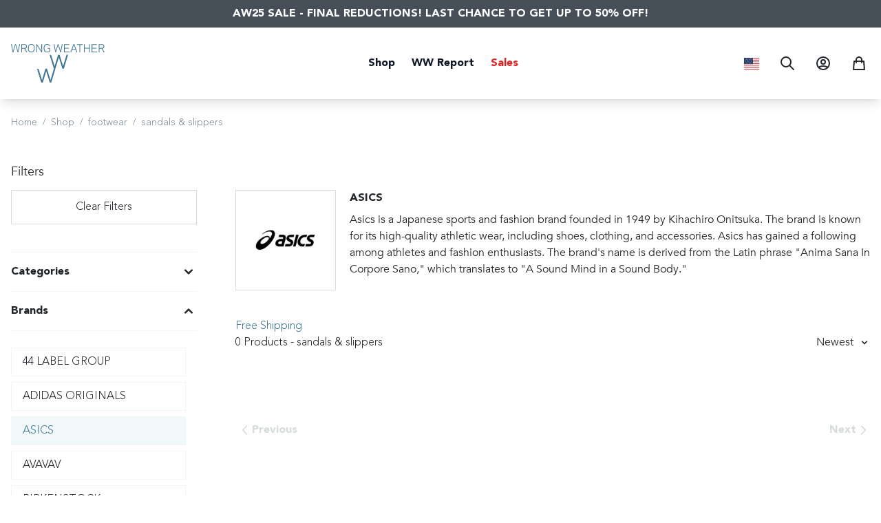

--- FILE ---
content_type: text/html; charset=utf-8
request_url: https://www.wrongweather.net/us/shop/category/footwear/sandals-slippers?brand=231
body_size: 41408
content:
<!doctype html>
<html data-n-head-ssr lang="en-US" data-n-head="%7B%22lang%22:%7B%22ssr%22:%22en-US%22%7D%7D">
  <head >
    <title>sandals &amp; slippers - Wrong Weather</title><meta data-n-head="ssr" charset="utf-8"><meta data-n-head="ssr" name="viewport" content="width=device-width, initial-scale=1"><meta data-n-head="ssr" data-hid="description" name="description" content="Wrong Weather is a leading online store and concept store for Men. Shop the latest curated Designer Brands."><meta data-n-head="ssr" data-hid="apple-mobile-web-app-title" name="apple-mobile-web-app-title" content="Wrong Weather"><meta data-n-head="ssr" data-hid="og:site_name" name="og:site_name" content="Wrong Weather"><meta data-n-head="ssr" data-hid="og:description" name="og:description" content="Wrong Weather is a leading online store and concept store for Men. Shop the latest curated Designer Brands."><meta data-n-head="ssr" data-hid="og:image" name="og:image" content="https://www.wrongweather.net/share.jpg"><meta data-n-head="ssr" name="format-detection" content="telephone=no"><meta data-n-head="ssr" data-hid="charset" charset="utf-8"><meta data-n-head="ssr" data-hid="mobile-web-app-capable" name="mobile-web-app-capable" content="yes"><meta data-n-head="ssr" data-hid="og:type" name="og:type" property="og:type" content="website"><meta data-n-head="ssr" data-hid="i18n-og" property="og:locale" content="en_US"><meta data-n-head="ssr" data-hid="i18n-og-alt-en-AF" property="og:locale:alternate" content="en_AF"><meta data-n-head="ssr" data-hid="i18n-og-alt-en-AL" property="og:locale:alternate" content="en_AL"><meta data-n-head="ssr" data-hid="i18n-og-alt-en-DZ" property="og:locale:alternate" content="en_DZ"><meta data-n-head="ssr" data-hid="i18n-og-alt-en-AS" property="og:locale:alternate" content="en_AS"><meta data-n-head="ssr" data-hid="i18n-og-alt-en-AD" property="og:locale:alternate" content="en_AD"><meta data-n-head="ssr" data-hid="i18n-og-alt-pt-AO" property="og:locale:alternate" content="pt_AO"><meta data-n-head="ssr" data-hid="i18n-og-alt-en-AI" property="og:locale:alternate" content="en_AI"><meta data-n-head="ssr" data-hid="i18n-og-alt-en-AG" property="og:locale:alternate" content="en_AG"><meta data-n-head="ssr" data-hid="i18n-og-alt-en-AN" property="og:locale:alternate" content="en_AN"><meta data-n-head="ssr" data-hid="i18n-og-alt-es-AR" property="og:locale:alternate" content="es_AR"><meta data-n-head="ssr" data-hid="i18n-og-alt-en-AM" property="og:locale:alternate" content="en_AM"><meta data-n-head="ssr" data-hid="i18n-og-alt-en-AW" property="og:locale:alternate" content="en_AW"><meta data-n-head="ssr" data-hid="i18n-og-alt-en-AU" property="og:locale:alternate" content="en_AU"><meta data-n-head="ssr" data-hid="i18n-og-alt-de-AT" property="og:locale:alternate" content="de_AT"><meta data-n-head="ssr" data-hid="i18n-og-alt-en-AZ" property="og:locale:alternate" content="en_AZ"><meta data-n-head="ssr" data-hid="i18n-og-alt-en-BS" property="og:locale:alternate" content="en_BS"><meta data-n-head="ssr" data-hid="i18n-og-alt-en-BH" property="og:locale:alternate" content="en_BH"><meta data-n-head="ssr" data-hid="i18n-og-alt-en-BD" property="og:locale:alternate" content="en_BD"><meta data-n-head="ssr" data-hid="i18n-og-alt-en-BB" property="og:locale:alternate" content="en_BB"><meta data-n-head="ssr" data-hid="i18n-og-alt-en-BY" property="og:locale:alternate" content="en_BY"><meta data-n-head="ssr" data-hid="i18n-og-alt-en-BE" property="og:locale:alternate" content="en_BE"><meta data-n-head="ssr" data-hid="i18n-og-alt-en-BZ" property="og:locale:alternate" content="en_BZ"><meta data-n-head="ssr" data-hid="i18n-og-alt-fr-BJ" property="og:locale:alternate" content="fr_BJ"><meta data-n-head="ssr" data-hid="i18n-og-alt-en-BM" property="og:locale:alternate" content="en_BM"><meta data-n-head="ssr" data-hid="i18n-og-alt-en-BT" property="og:locale:alternate" content="en_BT"><meta data-n-head="ssr" data-hid="i18n-og-alt-es-BO" property="og:locale:alternate" content="es_BO"><meta data-n-head="ssr" data-hid="i18n-og-alt-en-BQ" property="og:locale:alternate" content="en_BQ"><meta data-n-head="ssr" data-hid="i18n-og-alt-en-BA" property="og:locale:alternate" content="en_BA"><meta data-n-head="ssr" data-hid="i18n-og-alt-en-BW" property="og:locale:alternate" content="en_BW"><meta data-n-head="ssr" data-hid="i18n-og-alt-pt-BR" property="og:locale:alternate" content="pt_BR"><meta data-n-head="ssr" data-hid="i18n-og-alt-en-VG" property="og:locale:alternate" content="en_VG"><meta data-n-head="ssr" data-hid="i18n-og-alt-en-BN" property="og:locale:alternate" content="en_BN"><meta data-n-head="ssr" data-hid="i18n-og-alt-en-BG" property="og:locale:alternate" content="en_BG"><meta data-n-head="ssr" data-hid="i18n-og-alt-fr-BF" property="og:locale:alternate" content="fr_BF"><meta data-n-head="ssr" data-hid="i18n-og-alt-fr-BI" property="og:locale:alternate" content="fr_BI"><meta data-n-head="ssr" data-hid="i18n-og-alt-en-KH" property="og:locale:alternate" content="en_KH"><meta data-n-head="ssr" data-hid="i18n-og-alt-en-CM" property="og:locale:alternate" content="en_CM"><meta data-n-head="ssr" data-hid="i18n-og-alt-en-CA" property="og:locale:alternate" content="en_CA"><meta data-n-head="ssr" data-hid="i18n-og-alt-pt-CV" property="og:locale:alternate" content="pt_CV"><meta data-n-head="ssr" data-hid="i18n-og-alt-en-KY" property="og:locale:alternate" content="en_KY"><meta data-n-head="ssr" data-hid="i18n-og-alt-fr-TD" property="og:locale:alternate" content="fr_TD"><meta data-n-head="ssr" data-hid="i18n-og-alt-es-CL" property="og:locale:alternate" content="es_CL"><meta data-n-head="ssr" data-hid="i18n-og-alt-en-CN" property="og:locale:alternate" content="en_CN"><meta data-n-head="ssr" data-hid="i18n-og-alt-es-CO" property="og:locale:alternate" content="es_CO"><meta data-n-head="ssr" data-hid="i18n-og-alt-fr-CG" property="og:locale:alternate" content="fr_CG"><meta data-n-head="ssr" data-hid="i18n-og-alt-en-CK" property="og:locale:alternate" content="en_CK"><meta data-n-head="ssr" data-hid="i18n-og-alt-es-CR" property="og:locale:alternate" content="es_CR"><meta data-n-head="ssr" data-hid="i18n-og-alt-fr-CI" property="og:locale:alternate" content="fr_CI"><meta data-n-head="ssr" data-hid="i18n-og-alt-en-HR" property="og:locale:alternate" content="en_HR"><meta data-n-head="ssr" data-hid="i18n-og-alt-en-CW" property="og:locale:alternate" content="en_CW"><meta data-n-head="ssr" data-hid="i18n-og-alt-en-CY" property="og:locale:alternate" content="en_CY"><meta data-n-head="ssr" data-hid="i18n-og-alt-en-CZ" property="og:locale:alternate" content="en_CZ"><meta data-n-head="ssr" data-hid="i18n-og-alt-fr-CD" property="og:locale:alternate" content="fr_CD"><meta data-n-head="ssr" data-hid="i18n-og-alt-en-TL" property="og:locale:alternate" content="en_TL"><meta data-n-head="ssr" data-hid="i18n-og-alt-en-DK" property="og:locale:alternate" content="en_DK"><meta data-n-head="ssr" data-hid="i18n-og-alt-fr-DJ" property="og:locale:alternate" content="fr_DJ"><meta data-n-head="ssr" data-hid="i18n-og-alt-en-DM" property="og:locale:alternate" content="en_DM"><meta data-n-head="ssr" data-hid="i18n-og-alt-es-DO" property="og:locale:alternate" content="es_DO"><meta data-n-head="ssr" data-hid="i18n-og-alt-es-EC" property="og:locale:alternate" content="es_EC"><meta data-n-head="ssr" data-hid="i18n-og-alt-en-EG" property="og:locale:alternate" content="en_EG"><meta data-n-head="ssr" data-hid="i18n-og-alt-es-SV" property="og:locale:alternate" content="es_SV"><meta data-n-head="ssr" data-hid="i18n-og-alt-en-ER" property="og:locale:alternate" content="en_ER"><meta data-n-head="ssr" data-hid="i18n-og-alt-en-EE" property="og:locale:alternate" content="en_EE"><meta data-n-head="ssr" data-hid="i18n-og-alt-en-ET" property="og:locale:alternate" content="en_ET"><meta data-n-head="ssr" data-hid="i18n-og-alt-en-FO" property="og:locale:alternate" content="en_FO"><meta data-n-head="ssr" data-hid="i18n-og-alt-en-FJ" property="og:locale:alternate" content="en_FJ"><meta data-n-head="ssr" data-hid="i18n-og-alt-en-FI" property="og:locale:alternate" content="en_FI"><meta data-n-head="ssr" data-hid="i18n-og-alt-fr-FR" property="og:locale:alternate" content="fr_FR"><meta data-n-head="ssr" data-hid="i18n-og-alt-fr-GF" property="og:locale:alternate" content="fr_GF"><meta data-n-head="ssr" data-hid="i18n-og-alt-fr-PF" property="og:locale:alternate" content="fr_PF"><meta data-n-head="ssr" data-hid="i18n-og-alt-fr-GA" property="og:locale:alternate" content="fr_GA"><meta data-n-head="ssr" data-hid="i18n-og-alt-en-GM" property="og:locale:alternate" content="en_GM"><meta data-n-head="ssr" data-hid="i18n-og-alt-en-GE" property="og:locale:alternate" content="en_GE"><meta data-n-head="ssr" data-hid="i18n-og-alt-de-DE" property="og:locale:alternate" content="de_DE"><meta data-n-head="ssr" data-hid="i18n-og-alt-en-GH" property="og:locale:alternate" content="en_GH"><meta data-n-head="ssr" data-hid="i18n-og-alt-en-GI" property="og:locale:alternate" content="en_GI"><meta data-n-head="ssr" data-hid="i18n-og-alt-en-GR" property="og:locale:alternate" content="en_GR"><meta data-n-head="ssr" data-hid="i18n-og-alt-en-GL" property="og:locale:alternate" content="en_GL"><meta data-n-head="ssr" data-hid="i18n-og-alt-en-GD" property="og:locale:alternate" content="en_GD"><meta data-n-head="ssr" data-hid="i18n-og-alt-fr-GP" property="og:locale:alternate" content="fr_GP"><meta data-n-head="ssr" data-hid="i18n-og-alt-en-GU" property="og:locale:alternate" content="en_GU"><meta data-n-head="ssr" data-hid="i18n-og-alt-es-GT" property="og:locale:alternate" content="es_GT"><meta data-n-head="ssr" data-hid="i18n-og-alt-fr-GN" property="og:locale:alternate" content="fr_GN"><meta data-n-head="ssr" data-hid="i18n-og-alt-en-GY" property="og:locale:alternate" content="en_GY"><meta data-n-head="ssr" data-hid="i18n-og-alt-en-HT" property="og:locale:alternate" content="en_HT"><meta data-n-head="ssr" data-hid="i18n-og-alt-es-HN" property="og:locale:alternate" content="es_HN"><meta data-n-head="ssr" data-hid="i18n-og-alt-zh-HK" property="og:locale:alternate" content="zh_HK"><meta data-n-head="ssr" data-hid="i18n-og-alt-en-HU" property="og:locale:alternate" content="en_HU"><meta data-n-head="ssr" data-hid="i18n-og-alt-en-IS" property="og:locale:alternate" content="en_IS"><meta data-n-head="ssr" data-hid="i18n-og-alt-en-IN" property="og:locale:alternate" content="en_IN"><meta data-n-head="ssr" data-hid="i18n-og-alt-en-ID" property="og:locale:alternate" content="en_ID"><meta data-n-head="ssr" data-hid="i18n-og-alt-en-IQ" property="og:locale:alternate" content="en_IQ"><meta data-n-head="ssr" data-hid="i18n-og-alt-en-IE" property="og:locale:alternate" content="en_IE"><meta data-n-head="ssr" data-hid="i18n-og-alt-en-IL" property="og:locale:alternate" content="en_IL"><meta data-n-head="ssr" data-hid="i18n-og-alt-it-IT" property="og:locale:alternate" content="it_IT"><meta data-n-head="ssr" data-hid="i18n-og-alt-en-JM" property="og:locale:alternate" content="en_JM"><meta data-n-head="ssr" data-hid="i18n-og-alt-ja-JP" property="og:locale:alternate" content="ja_JP"><meta data-n-head="ssr" data-hid="i18n-og-alt-en-JO" property="og:locale:alternate" content="en_JO"><meta data-n-head="ssr" data-hid="i18n-og-alt-en-KZ" property="og:locale:alternate" content="en_KZ"><meta data-n-head="ssr" data-hid="i18n-og-alt-en-KW" property="og:locale:alternate" content="en_KW"><meta data-n-head="ssr" data-hid="i18n-og-alt-en-LA" property="og:locale:alternate" content="en_LA"><meta data-n-head="ssr" data-hid="i18n-og-alt-en-LV" property="og:locale:alternate" content="en_LV"><meta data-n-head="ssr" data-hid="i18n-og-alt-en-LB" property="og:locale:alternate" content="en_LB"><meta data-n-head="ssr" data-hid="i18n-og-alt-en-LS" property="og:locale:alternate" content="en_LS"><meta data-n-head="ssr" data-hid="i18n-og-alt-en-LR" property="og:locale:alternate" content="en_LR"><meta data-n-head="ssr" data-hid="i18n-og-alt-en-LY" property="og:locale:alternate" content="en_LY"><meta data-n-head="ssr" data-hid="i18n-og-alt-de-LI" property="og:locale:alternate" content="de_LI"><meta data-n-head="ssr" data-hid="i18n-og-alt-en-LT" property="og:locale:alternate" content="en_LT"><meta data-n-head="ssr" data-hid="i18n-og-alt-en-LU" property="og:locale:alternate" content="en_LU"><meta data-n-head="ssr" data-hid="i18n-og-alt-en-MO" property="og:locale:alternate" content="en_MO"><meta data-n-head="ssr" data-hid="i18n-og-alt-en-MK" property="og:locale:alternate" content="en_MK"><meta data-n-head="ssr" data-hid="i18n-og-alt-fr-MG" property="og:locale:alternate" content="fr_MG"><meta data-n-head="ssr" data-hid="i18n-og-alt-en-MW" property="og:locale:alternate" content="en_MW"><meta data-n-head="ssr" data-hid="i18n-og-alt-en-MY" property="og:locale:alternate" content="en_MY"><meta data-n-head="ssr" data-hid="i18n-og-alt-en-MV" property="og:locale:alternate" content="en_MV"><meta data-n-head="ssr" data-hid="i18n-og-alt-fr-ML" property="og:locale:alternate" content="fr_ML"><meta data-n-head="ssr" data-hid="i18n-og-alt-en-MT" property="og:locale:alternate" content="en_MT"><meta data-n-head="ssr" data-hid="i18n-og-alt-en-MH" property="og:locale:alternate" content="en_MH"><meta data-n-head="ssr" data-hid="i18n-og-alt-fr-MQ" property="og:locale:alternate" content="fr_MQ"><meta data-n-head="ssr" data-hid="i18n-og-alt-en-MR" property="og:locale:alternate" content="en_MR"><meta data-n-head="ssr" data-hid="i18n-og-alt-en-MU" property="og:locale:alternate" content="en_MU"><meta data-n-head="ssr" data-hid="i18n-og-alt-es-MX" property="og:locale:alternate" content="es_MX"><meta data-n-head="ssr" data-hid="i18n-og-alt-en-FM" property="og:locale:alternate" content="en_FM"><meta data-n-head="ssr" data-hid="i18n-og-alt-en-MD" property="og:locale:alternate" content="en_MD"><meta data-n-head="ssr" data-hid="i18n-og-alt-fr-MC" property="og:locale:alternate" content="fr_MC"><meta data-n-head="ssr" data-hid="i18n-og-alt-en-MN" property="og:locale:alternate" content="en_MN"><meta data-n-head="ssr" data-hid="i18n-og-alt-en-MS" property="og:locale:alternate" content="en_MS"><meta data-n-head="ssr" data-hid="i18n-og-alt-en-MA" property="og:locale:alternate" content="en_MA"><meta data-n-head="ssr" data-hid="i18n-og-alt-pt-MZ" property="og:locale:alternate" content="pt_MZ"><meta data-n-head="ssr" data-hid="i18n-og-alt-en-NA" property="og:locale:alternate" content="en_NA"><meta data-n-head="ssr" data-hid="i18n-og-alt-en-NP" property="og:locale:alternate" content="en_NP"><meta data-n-head="ssr" data-hid="i18n-og-alt-en-NL" property="og:locale:alternate" content="en_NL"><meta data-n-head="ssr" data-hid="i18n-og-alt-fr-NC" property="og:locale:alternate" content="fr_NC"><meta data-n-head="ssr" data-hid="i18n-og-alt-en-NZ" property="og:locale:alternate" content="en_NZ"><meta data-n-head="ssr" data-hid="i18n-og-alt-es-NI" property="og:locale:alternate" content="es_NI"><meta data-n-head="ssr" data-hid="i18n-og-alt-fr-NE" property="og:locale:alternate" content="fr_NE"><meta data-n-head="ssr" data-hid="i18n-og-alt-en-NG" property="og:locale:alternate" content="en_NG"><meta data-n-head="ssr" data-hid="i18n-og-alt-en-NO" property="og:locale:alternate" content="en_NO"><meta data-n-head="ssr" data-hid="i18n-og-alt-en-OM" property="og:locale:alternate" content="en_OM"><meta data-n-head="ssr" data-hid="i18n-og-alt-en-PK" property="og:locale:alternate" content="en_PK"><meta data-n-head="ssr" data-hid="i18n-og-alt-en-PW" property="og:locale:alternate" content="en_PW"><meta data-n-head="ssr" data-hid="i18n-og-alt-en-PS" property="og:locale:alternate" content="en_PS"><meta data-n-head="ssr" data-hid="i18n-og-alt-es-PA" property="og:locale:alternate" content="es_PA"><meta data-n-head="ssr" data-hid="i18n-og-alt-en-PG" property="og:locale:alternate" content="en_PG"><meta data-n-head="ssr" data-hid="i18n-og-alt-es-PY" property="og:locale:alternate" content="es_PY"><meta data-n-head="ssr" data-hid="i18n-og-alt-es-PE" property="og:locale:alternate" content="es_PE"><meta data-n-head="ssr" data-hid="i18n-og-alt-en-PL" property="og:locale:alternate" content="en_PL"><meta data-n-head="ssr" data-hid="i18n-og-alt-pt-PTI" property="og:locale:alternate" content="pt_PTI"><meta data-n-head="ssr" data-hid="i18n-og-alt-pt-PT" property="og:locale:alternate" content="pt_PT"><meta data-n-head="ssr" data-hid="i18n-og-alt-en-PR" property="og:locale:alternate" content="en_PR"><meta data-n-head="ssr" data-hid="i18n-og-alt-en-QA" property="og:locale:alternate" content="en_QA"><meta data-n-head="ssr" data-hid="i18n-og-alt-en-KE" property="og:locale:alternate" content="en_KE"><meta data-n-head="ssr" data-hid="i18n-og-alt-en-KG" property="og:locale:alternate" content="en_KG"><meta data-n-head="ssr" data-hid="i18n-og-alt-en-PH" property="og:locale:alternate" content="en_PH"><meta data-n-head="ssr" data-hid="i18n-og-alt-fr-RE" property="og:locale:alternate" content="fr_RE"><meta data-n-head="ssr" data-hid="i18n-og-alt-en-RO" property="og:locale:alternate" content="en_RO"><meta data-n-head="ssr" data-hid="i18n-og-alt-en-RU" property="og:locale:alternate" content="en_RU"><meta data-n-head="ssr" data-hid="i18n-og-alt-en-RW" property="og:locale:alternate" content="en_RW"><meta data-n-head="ssr" data-hid="i18n-og-alt-en-SB" property="og:locale:alternate" content="en_SB"><meta data-n-head="ssr" data-hid="i18n-og-alt-fr-BL" property="og:locale:alternate" content="fr_BL"><meta data-n-head="ssr" data-hid="i18n-og-alt-en-MP" property="og:locale:alternate" content="en_MP"><meta data-n-head="ssr" data-hid="i18n-og-alt-en-WS" property="og:locale:alternate" content="en_WS"><meta data-n-head="ssr" data-hid="i18n-og-alt-it-SM" property="og:locale:alternate" content="it_SM"><meta data-n-head="ssr" data-hid="i18n-og-alt-en-SA" property="og:locale:alternate" content="en_SA"><meta data-n-head="ssr" data-hid="i18n-og-alt-fr-SN" property="og:locale:alternate" content="fr_SN"><meta data-n-head="ssr" data-hid="i18n-og-alt-en-CS" property="og:locale:alternate" content="en_CS"><meta data-n-head="ssr" data-hid="i18n-og-alt-en-SC" property="og:locale:alternate" content="en_SC"><meta data-n-head="ssr" data-hid="i18n-og-alt-en-SG" property="og:locale:alternate" content="en_SG"><meta data-n-head="ssr" data-hid="i18n-og-alt-en-SK" property="og:locale:alternate" content="en_SK"><meta data-n-head="ssr" data-hid="i18n-og-alt-en-SI" property="og:locale:alternate" content="en_SI"><meta data-n-head="ssr" data-hid="i18n-og-alt-en-ZA" property="og:locale:alternate" content="en_ZA"><meta data-n-head="ssr" data-hid="i18n-og-alt-ko-KR" property="og:locale:alternate" content="ko_KR"><meta data-n-head="ssr" data-hid="i18n-og-alt-es-ES" property="og:locale:alternate" content="es_ES"><meta data-n-head="ssr" data-hid="i18n-og-alt-en-LK" property="og:locale:alternate" content="en_LK"><meta data-n-head="ssr" data-hid="i18n-og-alt-en-KN" property="og:locale:alternate" content="en_KN"><meta data-n-head="ssr" data-hid="i18n-og-alt-en-LC" property="og:locale:alternate" content="en_LC"><meta data-n-head="ssr" data-hid="i18n-og-alt-fr-MF" property="og:locale:alternate" content="fr_MF"><meta data-n-head="ssr" data-hid="i18n-og-alt-en-VC" property="og:locale:alternate" content="en_VC"><meta data-n-head="ssr" data-hid="i18n-og-alt-en-SR" property="og:locale:alternate" content="en_SR"><meta data-n-head="ssr" data-hid="i18n-og-alt-en-SZ" property="og:locale:alternate" content="en_SZ"><meta data-n-head="ssr" data-hid="i18n-og-alt-en-SE" property="og:locale:alternate" content="en_SE"><meta data-n-head="ssr" data-hid="i18n-og-alt-en-CH" property="og:locale:alternate" content="en_CH"><meta data-n-head="ssr" data-hid="i18n-og-alt-en-SY" property="og:locale:alternate" content="en_SY"><meta data-n-head="ssr" data-hid="i18n-og-alt-zh-TW" property="og:locale:alternate" content="zh_TW"><meta data-n-head="ssr" data-hid="i18n-og-alt-en-TJ" property="og:locale:alternate" content="en_TJ"><meta data-n-head="ssr" data-hid="i18n-og-alt-en-TH" property="og:locale:alternate" content="en_TH"><meta data-n-head="ssr" data-hid="i18n-og-alt-fr-TG" property="og:locale:alternate" content="fr_TG"><meta data-n-head="ssr" data-hid="i18n-og-alt-en-TO" property="og:locale:alternate" content="en_TO"><meta data-n-head="ssr" data-hid="i18n-og-alt-en-TT" property="og:locale:alternate" content="en_TT"><meta data-n-head="ssr" data-hid="i18n-og-alt-en-TN" property="og:locale:alternate" content="en_TN"><meta data-n-head="ssr" data-hid="i18n-og-alt-en-TR" property="og:locale:alternate" content="en_TR"><meta data-n-head="ssr" data-hid="i18n-og-alt-en-TC" property="og:locale:alternate" content="en_TC"><meta data-n-head="ssr" data-hid="i18n-og-alt-en-UG" property="og:locale:alternate" content="en_UG"><meta data-n-head="ssr" data-hid="i18n-og-alt-en-UA" property="og:locale:alternate" content="en_UA"><meta data-n-head="ssr" data-hid="i18n-og-alt-en-AE" property="og:locale:alternate" content="en_AE"><meta data-n-head="ssr" data-hid="i18n-og-alt-en-GB" property="og:locale:alternate" content="en_GB"><meta data-n-head="ssr" data-hid="i18n-og-alt-es-UY" property="og:locale:alternate" content="es_UY"><meta data-n-head="ssr" data-hid="i18n-og-alt-en-UZ" property="og:locale:alternate" content="en_UZ"><meta data-n-head="ssr" data-hid="i18n-og-alt-en-VU" property="og:locale:alternate" content="en_VU"><meta data-n-head="ssr" data-hid="i18n-og-alt-en-VA" property="og:locale:alternate" content="en_VA"><meta data-n-head="ssr" data-hid="i18n-og-alt-es-VE" property="og:locale:alternate" content="es_VE"><meta data-n-head="ssr" data-hid="i18n-og-alt-en-VN" property="og:locale:alternate" content="en_VN"><meta data-n-head="ssr" data-hid="i18n-og-alt-en-WF" property="og:locale:alternate" content="en_WF"><meta data-n-head="ssr" data-hid="i18n-og-alt-en-YE" property="og:locale:alternate" content="en_YE"><meta data-n-head="ssr" data-hid="i18n-og-alt-en-ZM" property="og:locale:alternate" content="en_ZM"><meta data-n-head="ssr" data-hid="i18n-og-alt-en-ZW" property="og:locale:alternate" content="en_ZW"><meta data-n-head="ssr" data-hid="og:title" property="og:title" content="sandals &amp; slippers - Wrong Weather"><link data-n-head="ssr" rel="icon" type="image/x-icon" href="/favicon.ico"><link data-n-head="ssr" data-hid="shortcut-icon" rel="shortcut icon" href="/_nuxt/icons/icon_64x64.3406d0.png"><link data-n-head="ssr" data-hid="apple-touch-icon" rel="apple-touch-icon" href="/_nuxt/icons/icon_512x512.3406d0.png" sizes="512x512"><link data-n-head="ssr" rel="manifest" href="/_nuxt/manifest.64d118a1.json" data-hid="manifest"><link data-n-head="ssr" data-hid="i18n-alt-en" rel="alternate" href="https://www.wrongweather.net/us/shop/category/footwear/sandals-slippers?brand=231" hreflang="en"><link data-n-head="ssr" data-hid="i18n-alt-en-AF" rel="alternate" href="https://www.wrongweather.net/af/shop/category/footwear/sandals-slippers?brand=231" hreflang="en-AF"><link data-n-head="ssr" data-hid="i18n-alt-en-AL" rel="alternate" href="https://www.wrongweather.net/al/shop/category/footwear/sandals-slippers?brand=231" hreflang="en-AL"><link data-n-head="ssr" data-hid="i18n-alt-en-DZ" rel="alternate" href="https://www.wrongweather.net/dz/shop/category/footwear/sandals-slippers?brand=231" hreflang="en-DZ"><link data-n-head="ssr" data-hid="i18n-alt-en-AS" rel="alternate" href="https://www.wrongweather.net/as/shop/category/footwear/sandals-slippers?brand=231" hreflang="en-AS"><link data-n-head="ssr" data-hid="i18n-alt-en-AD" rel="alternate" href="https://www.wrongweather.net/ad/shop/category/footwear/sandals-slippers?brand=231" hreflang="en-AD"><link data-n-head="ssr" data-hid="i18n-alt-pt" rel="alternate" href="https://www.wrongweather.net/ao/shop/category/footwear/sandals-slippers?brand=231" hreflang="pt"><link data-n-head="ssr" data-hid="i18n-alt-pt-AO" rel="alternate" href="https://www.wrongweather.net/ao/shop/category/footwear/sandals-slippers?brand=231" hreflang="pt-AO"><link data-n-head="ssr" data-hid="i18n-alt-en-AI" rel="alternate" href="https://www.wrongweather.net/ai/shop/category/footwear/sandals-slippers?brand=231" hreflang="en-AI"><link data-n-head="ssr" data-hid="i18n-alt-en-AG" rel="alternate" href="https://www.wrongweather.net/ag/shop/category/footwear/sandals-slippers?brand=231" hreflang="en-AG"><link data-n-head="ssr" data-hid="i18n-alt-en-AN" rel="alternate" href="https://www.wrongweather.net/an/shop/category/footwear/sandals-slippers?brand=231" hreflang="en-AN"><link data-n-head="ssr" data-hid="i18n-alt-es" rel="alternate" href="https://www.wrongweather.net/es/shop/category/footwear/sandals-slippers?brand=231" hreflang="es"><link data-n-head="ssr" data-hid="i18n-alt-es-AR" rel="alternate" href="https://www.wrongweather.net/ar/shop/category/footwear/sandals-slippers?brand=231" hreflang="es-AR"><link data-n-head="ssr" data-hid="i18n-alt-en-AM" rel="alternate" href="https://www.wrongweather.net/am/shop/category/footwear/sandals-slippers?brand=231" hreflang="en-AM"><link data-n-head="ssr" data-hid="i18n-alt-en-AW" rel="alternate" href="https://www.wrongweather.net/aw/shop/category/footwear/sandals-slippers?brand=231" hreflang="en-AW"><link data-n-head="ssr" data-hid="i18n-alt-en-AU" rel="alternate" href="https://www.wrongweather.net/au/shop/category/footwear/sandals-slippers?brand=231" hreflang="en-AU"><link data-n-head="ssr" data-hid="i18n-alt-de" rel="alternate" href="https://www.wrongweather.net/de/shop/category/footwear/sandals-slippers?brand=231" hreflang="de"><link data-n-head="ssr" data-hid="i18n-alt-de-AT" rel="alternate" href="https://www.wrongweather.net/at/shop/category/footwear/sandals-slippers?brand=231" hreflang="de-AT"><link data-n-head="ssr" data-hid="i18n-alt-en-AZ" rel="alternate" href="https://www.wrongweather.net/az/shop/category/footwear/sandals-slippers?brand=231" hreflang="en-AZ"><link data-n-head="ssr" data-hid="i18n-alt-en-BS" rel="alternate" href="https://www.wrongweather.net/bs/shop/category/footwear/sandals-slippers?brand=231" hreflang="en-BS"><link data-n-head="ssr" data-hid="i18n-alt-en-BH" rel="alternate" href="https://www.wrongweather.net/bh/shop/category/footwear/sandals-slippers?brand=231" hreflang="en-BH"><link data-n-head="ssr" data-hid="i18n-alt-en-BD" rel="alternate" href="https://www.wrongweather.net/bd/shop/category/footwear/sandals-slippers?brand=231" hreflang="en-BD"><link data-n-head="ssr" data-hid="i18n-alt-en-BB" rel="alternate" href="https://www.wrongweather.net/bb/shop/category/footwear/sandals-slippers?brand=231" hreflang="en-BB"><link data-n-head="ssr" data-hid="i18n-alt-en-BY" rel="alternate" href="https://www.wrongweather.net/by/shop/category/footwear/sandals-slippers?brand=231" hreflang="en-BY"><link data-n-head="ssr" data-hid="i18n-alt-en-BE" rel="alternate" href="https://www.wrongweather.net/be/shop/category/footwear/sandals-slippers?brand=231" hreflang="en-BE"><link data-n-head="ssr" data-hid="i18n-alt-en-BZ" rel="alternate" href="https://www.wrongweather.net/bz/shop/category/footwear/sandals-slippers?brand=231" hreflang="en-BZ"><link data-n-head="ssr" data-hid="i18n-alt-fr" rel="alternate" href="https://www.wrongweather.net/fr/shop/category/footwear/sandals-slippers?brand=231" hreflang="fr"><link data-n-head="ssr" data-hid="i18n-alt-fr-BJ" rel="alternate" href="https://www.wrongweather.net/bj/shop/category/footwear/sandals-slippers?brand=231" hreflang="fr-BJ"><link data-n-head="ssr" data-hid="i18n-alt-en-BM" rel="alternate" href="https://www.wrongweather.net/bm/shop/category/footwear/sandals-slippers?brand=231" hreflang="en-BM"><link data-n-head="ssr" data-hid="i18n-alt-en-BT" rel="alternate" href="https://www.wrongweather.net/bt/shop/category/footwear/sandals-slippers?brand=231" hreflang="en-BT"><link data-n-head="ssr" data-hid="i18n-alt-es-BO" rel="alternate" href="https://www.wrongweather.net/bo/shop/category/footwear/sandals-slippers?brand=231" hreflang="es-BO"><link data-n-head="ssr" data-hid="i18n-alt-en-BQ" rel="alternate" href="https://www.wrongweather.net/bq/shop/category/footwear/sandals-slippers?brand=231" hreflang="en-BQ"><link data-n-head="ssr" data-hid="i18n-alt-en-BA" rel="alternate" href="https://www.wrongweather.net/ba/shop/category/footwear/sandals-slippers?brand=231" hreflang="en-BA"><link data-n-head="ssr" data-hid="i18n-alt-en-BW" rel="alternate" href="https://www.wrongweather.net/bw/shop/category/footwear/sandals-slippers?brand=231" hreflang="en-BW"><link data-n-head="ssr" data-hid="i18n-alt-pt-BR" rel="alternate" href="https://www.wrongweather.net/br/shop/category/footwear/sandals-slippers?brand=231" hreflang="pt-BR"><link data-n-head="ssr" data-hid="i18n-alt-en-VG" rel="alternate" href="https://www.wrongweather.net/vg/shop/category/footwear/sandals-slippers?brand=231" hreflang="en-VG"><link data-n-head="ssr" data-hid="i18n-alt-en-BN" rel="alternate" href="https://www.wrongweather.net/bn/shop/category/footwear/sandals-slippers?brand=231" hreflang="en-BN"><link data-n-head="ssr" data-hid="i18n-alt-en-BG" rel="alternate" href="https://www.wrongweather.net/bg/shop/category/footwear/sandals-slippers?brand=231" hreflang="en-BG"><link data-n-head="ssr" data-hid="i18n-alt-fr-BF" rel="alternate" href="https://www.wrongweather.net/bf/shop/category/footwear/sandals-slippers?brand=231" hreflang="fr-BF"><link data-n-head="ssr" data-hid="i18n-alt-fr-BI" rel="alternate" href="https://www.wrongweather.net/bi/shop/category/footwear/sandals-slippers?brand=231" hreflang="fr-BI"><link data-n-head="ssr" data-hid="i18n-alt-en-KH" rel="alternate" href="https://www.wrongweather.net/kh/shop/category/footwear/sandals-slippers?brand=231" hreflang="en-KH"><link data-n-head="ssr" data-hid="i18n-alt-en-CM" rel="alternate" href="https://www.wrongweather.net/cm/shop/category/footwear/sandals-slippers?brand=231" hreflang="en-CM"><link data-n-head="ssr" data-hid="i18n-alt-en-CA" rel="alternate" href="https://www.wrongweather.net/ca/shop/category/footwear/sandals-slippers?brand=231" hreflang="en-CA"><link data-n-head="ssr" data-hid="i18n-alt-pt-CV" rel="alternate" href="https://www.wrongweather.net/cv/shop/category/footwear/sandals-slippers?brand=231" hreflang="pt-CV"><link data-n-head="ssr" data-hid="i18n-alt-en-KY" rel="alternate" href="https://www.wrongweather.net/ky/shop/category/footwear/sandals-slippers?brand=231" hreflang="en-KY"><link data-n-head="ssr" data-hid="i18n-alt-fr-TD" rel="alternate" href="https://www.wrongweather.net/td/shop/category/footwear/sandals-slippers?brand=231" hreflang="fr-TD"><link data-n-head="ssr" data-hid="i18n-alt-es-CL" rel="alternate" href="https://www.wrongweather.net/cl/shop/category/footwear/sandals-slippers?brand=231" hreflang="es-CL"><link data-n-head="ssr" data-hid="i18n-alt-en-CN" rel="alternate" href="https://www.wrongweather.net/cn/shop/category/footwear/sandals-slippers?brand=231" hreflang="en-CN"><link data-n-head="ssr" data-hid="i18n-alt-es-CO" rel="alternate" href="https://www.wrongweather.net/co/shop/category/footwear/sandals-slippers?brand=231" hreflang="es-CO"><link data-n-head="ssr" data-hid="i18n-alt-fr-CG" rel="alternate" href="https://www.wrongweather.net/cg/shop/category/footwear/sandals-slippers?brand=231" hreflang="fr-CG"><link data-n-head="ssr" data-hid="i18n-alt-en-CK" rel="alternate" href="https://www.wrongweather.net/ck/shop/category/footwear/sandals-slippers?brand=231" hreflang="en-CK"><link data-n-head="ssr" data-hid="i18n-alt-es-CR" rel="alternate" href="https://www.wrongweather.net/cr/shop/category/footwear/sandals-slippers?brand=231" hreflang="es-CR"><link data-n-head="ssr" data-hid="i18n-alt-fr-CI" rel="alternate" href="https://www.wrongweather.net/ci/shop/category/footwear/sandals-slippers?brand=231" hreflang="fr-CI"><link data-n-head="ssr" data-hid="i18n-alt-en-HR" rel="alternate" href="https://www.wrongweather.net/hr/shop/category/footwear/sandals-slippers?brand=231" hreflang="en-HR"><link data-n-head="ssr" data-hid="i18n-alt-en-CW" rel="alternate" href="https://www.wrongweather.net/cw/shop/category/footwear/sandals-slippers?brand=231" hreflang="en-CW"><link data-n-head="ssr" data-hid="i18n-alt-en-CY" rel="alternate" href="https://www.wrongweather.net/cy/shop/category/footwear/sandals-slippers?brand=231" hreflang="en-CY"><link data-n-head="ssr" data-hid="i18n-alt-en-CZ" rel="alternate" href="https://www.wrongweather.net/cz/shop/category/footwear/sandals-slippers?brand=231" hreflang="en-CZ"><link data-n-head="ssr" data-hid="i18n-alt-fr-CD" rel="alternate" href="https://www.wrongweather.net/cd/shop/category/footwear/sandals-slippers?brand=231" hreflang="fr-CD"><link data-n-head="ssr" data-hid="i18n-alt-en-TL" rel="alternate" href="https://www.wrongweather.net/tl/shop/category/footwear/sandals-slippers?brand=231" hreflang="en-TL"><link data-n-head="ssr" data-hid="i18n-alt-en-DK" rel="alternate" href="https://www.wrongweather.net/dk/shop/category/footwear/sandals-slippers?brand=231" hreflang="en-DK"><link data-n-head="ssr" data-hid="i18n-alt-fr-DJ" rel="alternate" href="https://www.wrongweather.net/dj/shop/category/footwear/sandals-slippers?brand=231" hreflang="fr-DJ"><link data-n-head="ssr" data-hid="i18n-alt-en-DM" rel="alternate" href="https://www.wrongweather.net/dm/shop/category/footwear/sandals-slippers?brand=231" hreflang="en-DM"><link data-n-head="ssr" data-hid="i18n-alt-es-DO" rel="alternate" href="https://www.wrongweather.net/do/shop/category/footwear/sandals-slippers?brand=231" hreflang="es-DO"><link data-n-head="ssr" data-hid="i18n-alt-es-EC" rel="alternate" href="https://www.wrongweather.net/ec/shop/category/footwear/sandals-slippers?brand=231" hreflang="es-EC"><link data-n-head="ssr" data-hid="i18n-alt-en-EG" rel="alternate" href="https://www.wrongweather.net/eg/shop/category/footwear/sandals-slippers?brand=231" hreflang="en-EG"><link data-n-head="ssr" data-hid="i18n-alt-es-SV" rel="alternate" href="https://www.wrongweather.net/sv/shop/category/footwear/sandals-slippers?brand=231" hreflang="es-SV"><link data-n-head="ssr" data-hid="i18n-alt-en-ER" rel="alternate" href="https://www.wrongweather.net/er/shop/category/footwear/sandals-slippers?brand=231" hreflang="en-ER"><link data-n-head="ssr" data-hid="i18n-alt-en-EE" rel="alternate" href="https://www.wrongweather.net/ee/shop/category/footwear/sandals-slippers?brand=231" hreflang="en-EE"><link data-n-head="ssr" data-hid="i18n-alt-en-ET" rel="alternate" href="https://www.wrongweather.net/et/shop/category/footwear/sandals-slippers?brand=231" hreflang="en-ET"><link data-n-head="ssr" data-hid="i18n-alt-en-FO" rel="alternate" href="https://www.wrongweather.net/fo/shop/category/footwear/sandals-slippers?brand=231" hreflang="en-FO"><link data-n-head="ssr" data-hid="i18n-alt-en-FJ" rel="alternate" href="https://www.wrongweather.net/fj/shop/category/footwear/sandals-slippers?brand=231" hreflang="en-FJ"><link data-n-head="ssr" data-hid="i18n-alt-en-FI" rel="alternate" href="https://www.wrongweather.net/fi/shop/category/footwear/sandals-slippers?brand=231" hreflang="en-FI"><link data-n-head="ssr" data-hid="i18n-alt-fr-FR" rel="alternate" href="https://www.wrongweather.net/fr/shop/category/footwear/sandals-slippers?brand=231" hreflang="fr-FR"><link data-n-head="ssr" data-hid="i18n-alt-fr-GF" rel="alternate" href="https://www.wrongweather.net/gf/shop/category/footwear/sandals-slippers?brand=231" hreflang="fr-GF"><link data-n-head="ssr" data-hid="i18n-alt-fr-PF" rel="alternate" href="https://www.wrongweather.net/pf/shop/category/footwear/sandals-slippers?brand=231" hreflang="fr-PF"><link data-n-head="ssr" data-hid="i18n-alt-fr-GA" rel="alternate" href="https://www.wrongweather.net/ga/shop/category/footwear/sandals-slippers?brand=231" hreflang="fr-GA"><link data-n-head="ssr" data-hid="i18n-alt-en-GM" rel="alternate" href="https://www.wrongweather.net/gm/shop/category/footwear/sandals-slippers?brand=231" hreflang="en-GM"><link data-n-head="ssr" data-hid="i18n-alt-en-GE" rel="alternate" href="https://www.wrongweather.net/ge/shop/category/footwear/sandals-slippers?brand=231" hreflang="en-GE"><link data-n-head="ssr" data-hid="i18n-alt-de-DE" rel="alternate" href="https://www.wrongweather.net/de/shop/category/footwear/sandals-slippers?brand=231" hreflang="de-DE"><link data-n-head="ssr" data-hid="i18n-alt-en-GH" rel="alternate" href="https://www.wrongweather.net/gh/shop/category/footwear/sandals-slippers?brand=231" hreflang="en-GH"><link data-n-head="ssr" data-hid="i18n-alt-en-GI" rel="alternate" href="https://www.wrongweather.net/gi/shop/category/footwear/sandals-slippers?brand=231" hreflang="en-GI"><link data-n-head="ssr" data-hid="i18n-alt-en-GR" rel="alternate" href="https://www.wrongweather.net/gr/shop/category/footwear/sandals-slippers?brand=231" hreflang="en-GR"><link data-n-head="ssr" data-hid="i18n-alt-en-GL" rel="alternate" href="https://www.wrongweather.net/gl/shop/category/footwear/sandals-slippers?brand=231" hreflang="en-GL"><link data-n-head="ssr" data-hid="i18n-alt-en-GD" rel="alternate" href="https://www.wrongweather.net/gd/shop/category/footwear/sandals-slippers?brand=231" hreflang="en-GD"><link data-n-head="ssr" data-hid="i18n-alt-fr-GP" rel="alternate" href="https://www.wrongweather.net/gp/shop/category/footwear/sandals-slippers?brand=231" hreflang="fr-GP"><link data-n-head="ssr" data-hid="i18n-alt-en-GU" rel="alternate" href="https://www.wrongweather.net/gu/shop/category/footwear/sandals-slippers?brand=231" hreflang="en-GU"><link data-n-head="ssr" data-hid="i18n-alt-es-GT" rel="alternate" href="https://www.wrongweather.net/gt/shop/category/footwear/sandals-slippers?brand=231" hreflang="es-GT"><link data-n-head="ssr" data-hid="i18n-alt-fr-GN" rel="alternate" href="https://www.wrongweather.net/gn/shop/category/footwear/sandals-slippers?brand=231" hreflang="fr-GN"><link data-n-head="ssr" data-hid="i18n-alt-en-GY" rel="alternate" href="https://www.wrongweather.net/gy/shop/category/footwear/sandals-slippers?brand=231" hreflang="en-GY"><link data-n-head="ssr" data-hid="i18n-alt-en-HT" rel="alternate" href="https://www.wrongweather.net/ht/shop/category/footwear/sandals-slippers?brand=231" hreflang="en-HT"><link data-n-head="ssr" data-hid="i18n-alt-es-HN" rel="alternate" href="https://www.wrongweather.net/hn/shop/category/footwear/sandals-slippers?brand=231" hreflang="es-HN"><link data-n-head="ssr" data-hid="i18n-alt-zh" rel="alternate" href="https://www.wrongweather.net/hk/shop/category/footwear/sandals-slippers?brand=231" hreflang="zh"><link data-n-head="ssr" data-hid="i18n-alt-zh-HK" rel="alternate" href="https://www.wrongweather.net/hk/shop/category/footwear/sandals-slippers?brand=231" hreflang="zh-HK"><link data-n-head="ssr" data-hid="i18n-alt-en-HU" rel="alternate" href="https://www.wrongweather.net/hu/shop/category/footwear/sandals-slippers?brand=231" hreflang="en-HU"><link data-n-head="ssr" data-hid="i18n-alt-en-IS" rel="alternate" href="https://www.wrongweather.net/is/shop/category/footwear/sandals-slippers?brand=231" hreflang="en-IS"><link data-n-head="ssr" data-hid="i18n-alt-en-IN" rel="alternate" href="https://www.wrongweather.net/in/shop/category/footwear/sandals-slippers?brand=231" hreflang="en-IN"><link data-n-head="ssr" data-hid="i18n-alt-en-ID" rel="alternate" href="https://www.wrongweather.net/id/shop/category/footwear/sandals-slippers?brand=231" hreflang="en-ID"><link data-n-head="ssr" data-hid="i18n-alt-en-IQ" rel="alternate" href="https://www.wrongweather.net/iq/shop/category/footwear/sandals-slippers?brand=231" hreflang="en-IQ"><link data-n-head="ssr" data-hid="i18n-alt-en-IE" rel="alternate" href="https://www.wrongweather.net/ie/shop/category/footwear/sandals-slippers?brand=231" hreflang="en-IE"><link data-n-head="ssr" data-hid="i18n-alt-en-IL" rel="alternate" href="https://www.wrongweather.net/il/shop/category/footwear/sandals-slippers?brand=231" hreflang="en-IL"><link data-n-head="ssr" data-hid="i18n-alt-it" rel="alternate" href="https://www.wrongweather.net/it/shop/category/footwear/sandals-slippers?brand=231" hreflang="it"><link data-n-head="ssr" data-hid="i18n-alt-it-IT" rel="alternate" href="https://www.wrongweather.net/it/shop/category/footwear/sandals-slippers?brand=231" hreflang="it-IT"><link data-n-head="ssr" data-hid="i18n-alt-en-JM" rel="alternate" href="https://www.wrongweather.net/jm/shop/category/footwear/sandals-slippers?brand=231" hreflang="en-JM"><link data-n-head="ssr" data-hid="i18n-alt-ja" rel="alternate" href="https://www.wrongweather.net/jp/shop/category/footwear/sandals-slippers?brand=231" hreflang="ja"><link data-n-head="ssr" data-hid="i18n-alt-ja-JP" rel="alternate" href="https://www.wrongweather.net/jp/shop/category/footwear/sandals-slippers?brand=231" hreflang="ja-JP"><link data-n-head="ssr" data-hid="i18n-alt-en-JO" rel="alternate" href="https://www.wrongweather.net/jo/shop/category/footwear/sandals-slippers?brand=231" hreflang="en-JO"><link data-n-head="ssr" data-hid="i18n-alt-en-KZ" rel="alternate" href="https://www.wrongweather.net/kz/shop/category/footwear/sandals-slippers?brand=231" hreflang="en-KZ"><link data-n-head="ssr" data-hid="i18n-alt-en-KW" rel="alternate" href="https://www.wrongweather.net/kw/shop/category/footwear/sandals-slippers?brand=231" hreflang="en-KW"><link data-n-head="ssr" data-hid="i18n-alt-en-LA" rel="alternate" href="https://www.wrongweather.net/la/shop/category/footwear/sandals-slippers?brand=231" hreflang="en-LA"><link data-n-head="ssr" data-hid="i18n-alt-en-LV" rel="alternate" href="https://www.wrongweather.net/lv/shop/category/footwear/sandals-slippers?brand=231" hreflang="en-LV"><link data-n-head="ssr" data-hid="i18n-alt-en-LB" rel="alternate" href="https://www.wrongweather.net/lb/shop/category/footwear/sandals-slippers?brand=231" hreflang="en-LB"><link data-n-head="ssr" data-hid="i18n-alt-en-LS" rel="alternate" href="https://www.wrongweather.net/ls/shop/category/footwear/sandals-slippers?brand=231" hreflang="en-LS"><link data-n-head="ssr" data-hid="i18n-alt-en-LR" rel="alternate" href="https://www.wrongweather.net/lr/shop/category/footwear/sandals-slippers?brand=231" hreflang="en-LR"><link data-n-head="ssr" data-hid="i18n-alt-en-LY" rel="alternate" href="https://www.wrongweather.net/ly/shop/category/footwear/sandals-slippers?brand=231" hreflang="en-LY"><link data-n-head="ssr" data-hid="i18n-alt-de-LI" rel="alternate" href="https://www.wrongweather.net/li/shop/category/footwear/sandals-slippers?brand=231" hreflang="de-LI"><link data-n-head="ssr" data-hid="i18n-alt-en-LT" rel="alternate" href="https://www.wrongweather.net/lt/shop/category/footwear/sandals-slippers?brand=231" hreflang="en-LT"><link data-n-head="ssr" data-hid="i18n-alt-en-LU" rel="alternate" href="https://www.wrongweather.net/lu/shop/category/footwear/sandals-slippers?brand=231" hreflang="en-LU"><link data-n-head="ssr" data-hid="i18n-alt-en-MO" rel="alternate" href="https://www.wrongweather.net/mo/shop/category/footwear/sandals-slippers?brand=231" hreflang="en-MO"><link data-n-head="ssr" data-hid="i18n-alt-en-MK" rel="alternate" href="https://www.wrongweather.net/mk/shop/category/footwear/sandals-slippers?brand=231" hreflang="en-MK"><link data-n-head="ssr" data-hid="i18n-alt-fr-MG" rel="alternate" href="https://www.wrongweather.net/mg/shop/category/footwear/sandals-slippers?brand=231" hreflang="fr-MG"><link data-n-head="ssr" data-hid="i18n-alt-en-MW" rel="alternate" href="https://www.wrongweather.net/mw/shop/category/footwear/sandals-slippers?brand=231" hreflang="en-MW"><link data-n-head="ssr" data-hid="i18n-alt-en-MY" rel="alternate" href="https://www.wrongweather.net/my/shop/category/footwear/sandals-slippers?brand=231" hreflang="en-MY"><link data-n-head="ssr" data-hid="i18n-alt-en-MV" rel="alternate" href="https://www.wrongweather.net/mv/shop/category/footwear/sandals-slippers?brand=231" hreflang="en-MV"><link data-n-head="ssr" data-hid="i18n-alt-fr-ML" rel="alternate" href="https://www.wrongweather.net/ml/shop/category/footwear/sandals-slippers?brand=231" hreflang="fr-ML"><link data-n-head="ssr" data-hid="i18n-alt-en-MT" rel="alternate" href="https://www.wrongweather.net/mt/shop/category/footwear/sandals-slippers?brand=231" hreflang="en-MT"><link data-n-head="ssr" data-hid="i18n-alt-en-MH" rel="alternate" href="https://www.wrongweather.net/mh/shop/category/footwear/sandals-slippers?brand=231" hreflang="en-MH"><link data-n-head="ssr" data-hid="i18n-alt-fr-MQ" rel="alternate" href="https://www.wrongweather.net/mq/shop/category/footwear/sandals-slippers?brand=231" hreflang="fr-MQ"><link data-n-head="ssr" data-hid="i18n-alt-en-MR" rel="alternate" href="https://www.wrongweather.net/mr/shop/category/footwear/sandals-slippers?brand=231" hreflang="en-MR"><link data-n-head="ssr" data-hid="i18n-alt-en-MU" rel="alternate" href="https://www.wrongweather.net/mu/shop/category/footwear/sandals-slippers?brand=231" hreflang="en-MU"><link data-n-head="ssr" data-hid="i18n-alt-es-MX" rel="alternate" href="https://www.wrongweather.net/mx/shop/category/footwear/sandals-slippers?brand=231" hreflang="es-MX"><link data-n-head="ssr" data-hid="i18n-alt-en-FM" rel="alternate" href="https://www.wrongweather.net/fm/shop/category/footwear/sandals-slippers?brand=231" hreflang="en-FM"><link data-n-head="ssr" data-hid="i18n-alt-en-MD" rel="alternate" href="https://www.wrongweather.net/md/shop/category/footwear/sandals-slippers?brand=231" hreflang="en-MD"><link data-n-head="ssr" data-hid="i18n-alt-fr-MC" rel="alternate" href="https://www.wrongweather.net/mc/shop/category/footwear/sandals-slippers?brand=231" hreflang="fr-MC"><link data-n-head="ssr" data-hid="i18n-alt-en-MN" rel="alternate" href="https://www.wrongweather.net/mn/shop/category/footwear/sandals-slippers?brand=231" hreflang="en-MN"><link data-n-head="ssr" data-hid="i18n-alt-en-MS" rel="alternate" href="https://www.wrongweather.net/ms/shop/category/footwear/sandals-slippers?brand=231" hreflang="en-MS"><link data-n-head="ssr" data-hid="i18n-alt-en-MA" rel="alternate" href="https://www.wrongweather.net/ma/shop/category/footwear/sandals-slippers?brand=231" hreflang="en-MA"><link data-n-head="ssr" data-hid="i18n-alt-pt-MZ" rel="alternate" href="https://www.wrongweather.net/mz/shop/category/footwear/sandals-slippers?brand=231" hreflang="pt-MZ"><link data-n-head="ssr" data-hid="i18n-alt-en-NA" rel="alternate" href="https://www.wrongweather.net/na/shop/category/footwear/sandals-slippers?brand=231" hreflang="en-NA"><link data-n-head="ssr" data-hid="i18n-alt-en-NP" rel="alternate" href="https://www.wrongweather.net/np/shop/category/footwear/sandals-slippers?brand=231" hreflang="en-NP"><link data-n-head="ssr" data-hid="i18n-alt-en-NL" rel="alternate" href="https://www.wrongweather.net/nl/shop/category/footwear/sandals-slippers?brand=231" hreflang="en-NL"><link data-n-head="ssr" data-hid="i18n-alt-fr-NC" rel="alternate" href="https://www.wrongweather.net/nc/shop/category/footwear/sandals-slippers?brand=231" hreflang="fr-NC"><link data-n-head="ssr" data-hid="i18n-alt-en-NZ" rel="alternate" href="https://www.wrongweather.net/nz/shop/category/footwear/sandals-slippers?brand=231" hreflang="en-NZ"><link data-n-head="ssr" data-hid="i18n-alt-es-NI" rel="alternate" href="https://www.wrongweather.net/ni/shop/category/footwear/sandals-slippers?brand=231" hreflang="es-NI"><link data-n-head="ssr" data-hid="i18n-alt-fr-NE" rel="alternate" href="https://www.wrongweather.net/ne/shop/category/footwear/sandals-slippers?brand=231" hreflang="fr-NE"><link data-n-head="ssr" data-hid="i18n-alt-en-NG" rel="alternate" href="https://www.wrongweather.net/ng/shop/category/footwear/sandals-slippers?brand=231" hreflang="en-NG"><link data-n-head="ssr" data-hid="i18n-alt-en-NO" rel="alternate" href="https://www.wrongweather.net/no/shop/category/footwear/sandals-slippers?brand=231" hreflang="en-NO"><link data-n-head="ssr" data-hid="i18n-alt-en-OM" rel="alternate" href="https://www.wrongweather.net/om/shop/category/footwear/sandals-slippers?brand=231" hreflang="en-OM"><link data-n-head="ssr" data-hid="i18n-alt-en-PK" rel="alternate" href="https://www.wrongweather.net/pk/shop/category/footwear/sandals-slippers?brand=231" hreflang="en-PK"><link data-n-head="ssr" data-hid="i18n-alt-en-PW" rel="alternate" href="https://www.wrongweather.net/pw/shop/category/footwear/sandals-slippers?brand=231" hreflang="en-PW"><link data-n-head="ssr" data-hid="i18n-alt-en-PS" rel="alternate" href="https://www.wrongweather.net/ps/shop/category/footwear/sandals-slippers?brand=231" hreflang="en-PS"><link data-n-head="ssr" data-hid="i18n-alt-es-PA" rel="alternate" href="https://www.wrongweather.net/pa/shop/category/footwear/sandals-slippers?brand=231" hreflang="es-PA"><link data-n-head="ssr" data-hid="i18n-alt-en-PG" rel="alternate" href="https://www.wrongweather.net/pg/shop/category/footwear/sandals-slippers?brand=231" hreflang="en-PG"><link data-n-head="ssr" data-hid="i18n-alt-es-PY" rel="alternate" href="https://www.wrongweather.net/py/shop/category/footwear/sandals-slippers?brand=231" hreflang="es-PY"><link data-n-head="ssr" data-hid="i18n-alt-es-PE" rel="alternate" href="https://www.wrongweather.net/pe/shop/category/footwear/sandals-slippers?brand=231" hreflang="es-PE"><link data-n-head="ssr" data-hid="i18n-alt-en-PL" rel="alternate" href="https://www.wrongweather.net/pl/shop/category/footwear/sandals-slippers?brand=231" hreflang="en-PL"><link data-n-head="ssr" data-hid="i18n-alt-pt-PTI" rel="alternate" href="https://www.wrongweather.net/pti/shop/category/footwear/sandals-slippers?brand=231" hreflang="pt-PTI"><link data-n-head="ssr" data-hid="i18n-alt-pt-PT" rel="alternate" href="https://www.wrongweather.net/pt/shop/category/footwear/sandals-slippers?brand=231" hreflang="pt-PT"><link data-n-head="ssr" data-hid="i18n-alt-en-PR" rel="alternate" href="https://www.wrongweather.net/pr/shop/category/footwear/sandals-slippers?brand=231" hreflang="en-PR"><link data-n-head="ssr" data-hid="i18n-alt-en-QA" rel="alternate" href="https://www.wrongweather.net/qa/shop/category/footwear/sandals-slippers?brand=231" hreflang="en-QA"><link data-n-head="ssr" data-hid="i18n-alt-en-KE" rel="alternate" href="https://www.wrongweather.net/ke/shop/category/footwear/sandals-slippers?brand=231" hreflang="en-KE"><link data-n-head="ssr" data-hid="i18n-alt-en-KG" rel="alternate" href="https://www.wrongweather.net/kg/shop/category/footwear/sandals-slippers?brand=231" hreflang="en-KG"><link data-n-head="ssr" data-hid="i18n-alt-en-PH" rel="alternate" href="https://www.wrongweather.net/ph/shop/category/footwear/sandals-slippers?brand=231" hreflang="en-PH"><link data-n-head="ssr" data-hid="i18n-alt-fr-RE" rel="alternate" href="https://www.wrongweather.net/re/shop/category/footwear/sandals-slippers?brand=231" hreflang="fr-RE"><link data-n-head="ssr" data-hid="i18n-alt-en-RO" rel="alternate" href="https://www.wrongweather.net/ro/shop/category/footwear/sandals-slippers?brand=231" hreflang="en-RO"><link data-n-head="ssr" data-hid="i18n-alt-en-RU" rel="alternate" href="https://www.wrongweather.net/ru/shop/category/footwear/sandals-slippers?brand=231" hreflang="en-RU"><link data-n-head="ssr" data-hid="i18n-alt-en-RW" rel="alternate" href="https://www.wrongweather.net/rw/shop/category/footwear/sandals-slippers?brand=231" hreflang="en-RW"><link data-n-head="ssr" data-hid="i18n-alt-en-SB" rel="alternate" href="https://www.wrongweather.net/sb/shop/category/footwear/sandals-slippers?brand=231" hreflang="en-SB"><link data-n-head="ssr" data-hid="i18n-alt-fr-BL" rel="alternate" href="https://www.wrongweather.net/bl/shop/category/footwear/sandals-slippers?brand=231" hreflang="fr-BL"><link data-n-head="ssr" data-hid="i18n-alt-en-MP" rel="alternate" href="https://www.wrongweather.net/mp/shop/category/footwear/sandals-slippers?brand=231" hreflang="en-MP"><link data-n-head="ssr" data-hid="i18n-alt-en-WS" rel="alternate" href="https://www.wrongweather.net/ws/shop/category/footwear/sandals-slippers?brand=231" hreflang="en-WS"><link data-n-head="ssr" data-hid="i18n-alt-it-SM" rel="alternate" href="https://www.wrongweather.net/sm/shop/category/footwear/sandals-slippers?brand=231" hreflang="it-SM"><link data-n-head="ssr" data-hid="i18n-alt-en-SA" rel="alternate" href="https://www.wrongweather.net/sa/shop/category/footwear/sandals-slippers?brand=231" hreflang="en-SA"><link data-n-head="ssr" data-hid="i18n-alt-fr-SN" rel="alternate" href="https://www.wrongweather.net/sn/shop/category/footwear/sandals-slippers?brand=231" hreflang="fr-SN"><link data-n-head="ssr" data-hid="i18n-alt-en-CS" rel="alternate" href="https://www.wrongweather.net/cs/shop/category/footwear/sandals-slippers?brand=231" hreflang="en-CS"><link data-n-head="ssr" data-hid="i18n-alt-en-SC" rel="alternate" href="https://www.wrongweather.net/sc/shop/category/footwear/sandals-slippers?brand=231" hreflang="en-SC"><link data-n-head="ssr" data-hid="i18n-alt-en-SG" rel="alternate" href="https://www.wrongweather.net/sg/shop/category/footwear/sandals-slippers?brand=231" hreflang="en-SG"><link data-n-head="ssr" data-hid="i18n-alt-en-SK" rel="alternate" href="https://www.wrongweather.net/sk/shop/category/footwear/sandals-slippers?brand=231" hreflang="en-SK"><link data-n-head="ssr" data-hid="i18n-alt-en-SI" rel="alternate" href="https://www.wrongweather.net/si/shop/category/footwear/sandals-slippers?brand=231" hreflang="en-SI"><link data-n-head="ssr" data-hid="i18n-alt-en-ZA" rel="alternate" href="https://www.wrongweather.net/za/shop/category/footwear/sandals-slippers?brand=231" hreflang="en-ZA"><link data-n-head="ssr" data-hid="i18n-alt-ko" rel="alternate" href="https://www.wrongweather.net/kr/shop/category/footwear/sandals-slippers?brand=231" hreflang="ko"><link data-n-head="ssr" data-hid="i18n-alt-ko-KR" rel="alternate" href="https://www.wrongweather.net/kr/shop/category/footwear/sandals-slippers?brand=231" hreflang="ko-KR"><link data-n-head="ssr" data-hid="i18n-alt-es-ES" rel="alternate" href="https://www.wrongweather.net/es/shop/category/footwear/sandals-slippers?brand=231" hreflang="es-ES"><link data-n-head="ssr" data-hid="i18n-alt-en-LK" rel="alternate" href="https://www.wrongweather.net/lk/shop/category/footwear/sandals-slippers?brand=231" hreflang="en-LK"><link data-n-head="ssr" data-hid="i18n-alt-en-KN" rel="alternate" href="https://www.wrongweather.net/kn/shop/category/footwear/sandals-slippers?brand=231" hreflang="en-KN"><link data-n-head="ssr" data-hid="i18n-alt-en-LC" rel="alternate" href="https://www.wrongweather.net/lc/shop/category/footwear/sandals-slippers?brand=231" hreflang="en-LC"><link data-n-head="ssr" data-hid="i18n-alt-fr-MF" rel="alternate" href="https://www.wrongweather.net/mf/shop/category/footwear/sandals-slippers?brand=231" hreflang="fr-MF"><link data-n-head="ssr" data-hid="i18n-alt-en-VC" rel="alternate" href="https://www.wrongweather.net/vc/shop/category/footwear/sandals-slippers?brand=231" hreflang="en-VC"><link data-n-head="ssr" data-hid="i18n-alt-en-SR" rel="alternate" href="https://www.wrongweather.net/sr/shop/category/footwear/sandals-slippers?brand=231" hreflang="en-SR"><link data-n-head="ssr" data-hid="i18n-alt-en-SZ" rel="alternate" href="https://www.wrongweather.net/sz/shop/category/footwear/sandals-slippers?brand=231" hreflang="en-SZ"><link data-n-head="ssr" data-hid="i18n-alt-en-SE" rel="alternate" href="https://www.wrongweather.net/se/shop/category/footwear/sandals-slippers?brand=231" hreflang="en-SE"><link data-n-head="ssr" data-hid="i18n-alt-en-CH" rel="alternate" href="https://www.wrongweather.net/ch/shop/category/footwear/sandals-slippers?brand=231" hreflang="en-CH"><link data-n-head="ssr" data-hid="i18n-alt-en-SY" rel="alternate" href="https://www.wrongweather.net/sy/shop/category/footwear/sandals-slippers?brand=231" hreflang="en-SY"><link data-n-head="ssr" data-hid="i18n-alt-zh-TW" rel="alternate" href="https://www.wrongweather.net/tw/shop/category/footwear/sandals-slippers?brand=231" hreflang="zh-TW"><link data-n-head="ssr" data-hid="i18n-alt-en-TJ" rel="alternate" href="https://www.wrongweather.net/tj/shop/category/footwear/sandals-slippers?brand=231" hreflang="en-TJ"><link data-n-head="ssr" data-hid="i18n-alt-en-TH" rel="alternate" href="https://www.wrongweather.net/th/shop/category/footwear/sandals-slippers?brand=231" hreflang="en-TH"><link data-n-head="ssr" data-hid="i18n-alt-fr-TG" rel="alternate" href="https://www.wrongweather.net/tg/shop/category/footwear/sandals-slippers?brand=231" hreflang="fr-TG"><link data-n-head="ssr" data-hid="i18n-alt-en-TO" rel="alternate" href="https://www.wrongweather.net/to/shop/category/footwear/sandals-slippers?brand=231" hreflang="en-TO"><link data-n-head="ssr" data-hid="i18n-alt-en-TT" rel="alternate" href="https://www.wrongweather.net/tt/shop/category/footwear/sandals-slippers?brand=231" hreflang="en-TT"><link data-n-head="ssr" data-hid="i18n-alt-en-TN" rel="alternate" href="https://www.wrongweather.net/tn/shop/category/footwear/sandals-slippers?brand=231" hreflang="en-TN"><link data-n-head="ssr" data-hid="i18n-alt-en-TR" rel="alternate" href="https://www.wrongweather.net/tr/shop/category/footwear/sandals-slippers?brand=231" hreflang="en-TR"><link data-n-head="ssr" data-hid="i18n-alt-en-TC" rel="alternate" href="https://www.wrongweather.net/tc/shop/category/footwear/sandals-slippers?brand=231" hreflang="en-TC"><link data-n-head="ssr" data-hid="i18n-alt-en-UG" rel="alternate" href="https://www.wrongweather.net/ug/shop/category/footwear/sandals-slippers?brand=231" hreflang="en-UG"><link data-n-head="ssr" data-hid="i18n-alt-en-UA" rel="alternate" href="https://www.wrongweather.net/ua/shop/category/footwear/sandals-slippers?brand=231" hreflang="en-UA"><link data-n-head="ssr" data-hid="i18n-alt-en-AE" rel="alternate" href="https://www.wrongweather.net/ae/shop/category/footwear/sandals-slippers?brand=231" hreflang="en-AE"><link data-n-head="ssr" data-hid="i18n-alt-en-GB" rel="alternate" href="https://www.wrongweather.net/gb/shop/category/footwear/sandals-slippers?brand=231" hreflang="en-GB"><link data-n-head="ssr" data-hid="i18n-alt-en-US" rel="alternate" href="https://www.wrongweather.net/us/shop/category/footwear/sandals-slippers?brand=231" hreflang="en-US"><link data-n-head="ssr" data-hid="i18n-alt-es-UY" rel="alternate" href="https://www.wrongweather.net/uy/shop/category/footwear/sandals-slippers?brand=231" hreflang="es-UY"><link data-n-head="ssr" data-hid="i18n-alt-en-UZ" rel="alternate" href="https://www.wrongweather.net/uz/shop/category/footwear/sandals-slippers?brand=231" hreflang="en-UZ"><link data-n-head="ssr" data-hid="i18n-alt-en-VU" rel="alternate" href="https://www.wrongweather.net/vu/shop/category/footwear/sandals-slippers?brand=231" hreflang="en-VU"><link data-n-head="ssr" data-hid="i18n-alt-en-VA" rel="alternate" href="https://www.wrongweather.net/va/shop/category/footwear/sandals-slippers?brand=231" hreflang="en-VA"><link data-n-head="ssr" data-hid="i18n-alt-es-VE" rel="alternate" href="https://www.wrongweather.net/ve/shop/category/footwear/sandals-slippers?brand=231" hreflang="es-VE"><link data-n-head="ssr" data-hid="i18n-alt-en-VN" rel="alternate" href="https://www.wrongweather.net/vn/shop/category/footwear/sandals-slippers?brand=231" hreflang="en-VN"><link data-n-head="ssr" data-hid="i18n-alt-en-WF" rel="alternate" href="https://www.wrongweather.net/wf/shop/category/footwear/sandals-slippers?brand=231" hreflang="en-WF"><link data-n-head="ssr" data-hid="i18n-alt-en-YE" rel="alternate" href="https://www.wrongweather.net/ye/shop/category/footwear/sandals-slippers?brand=231" hreflang="en-YE"><link data-n-head="ssr" data-hid="i18n-alt-en-ZM" rel="alternate" href="https://www.wrongweather.net/zm/shop/category/footwear/sandals-slippers?brand=231" hreflang="en-ZM"><link data-n-head="ssr" data-hid="i18n-alt-en-ZW" rel="alternate" href="https://www.wrongweather.net/zw/shop/category/footwear/sandals-slippers?brand=231" hreflang="en-ZW"><link data-n-head="ssr" data-hid="i18n-can" rel="canonical" href="https://www.wrongweather.net/us/shop/category/footwear/sandals-slippers"><script data-n-head="ssr" data-hid="gtm-script">window['dataLayer']=[];if(!window._gtm_init){window._gtm_init=1;(function(w,n,d,m,e,p){w[d]=(w[d]==1||n[d]=='yes'||n[d]==1||n[m]==1||(w[e]&&w[e][p]&&w[e][p]()))?1:0})(window,navigator,'doNotTrack','msDoNotTrack','external','msTrackingProtectionEnabled');(function(w,d,s,l,x,y){w[x]={};w._gtm_inject=function(i){if(w.doNotTrack||w[x][i])return;w[x][i]=1;w[l]=w[l]||[];w[l].push({'gtm.start':new Date().getTime(),event:'gtm.js'});var f=d.getElementsByTagName(s)[0],j=d.createElement(s);j.async=true;j.src='https://www.googletagmanager.com/gtm.js?id='+i;f.parentNode.insertBefore(j,f);}})(window,document,'script','dataLayer','_gtm_ids','_gtm_inject')};["GTM-5P945R2"].forEach(function(i){window._gtm_inject(i)})</script><link rel="preload" href="/_nuxt/a9bbf10.js" as="script"><link rel="preload" href="/_nuxt/5cfc533.js" as="script"><link rel="preload" href="/_nuxt/51d7d2a.js" as="script"><link rel="preload" href="/_nuxt/01cfc71.js" as="script"><link rel="preload" href="/_nuxt/b45dd6a.js" as="script"><style data-vue-ssr-id="54b08540:0 5959e63c:0 1d957f91:0 1d866809:0 53f61d5f:0">/*! tailwindcss v3.1.3 | MIT License | https://tailwindcss.com*//*
1. Prevent padding and border from affecting element width. (https://github.com/mozdevs/cssremedy/issues/4)
2. Allow adding a border to an element by just adding a border-width. (https://github.com/tailwindcss/tailwindcss/pull/116)
*/

*,
::before,
::after {
  box-sizing: border-box; /* 1 */
  border-width: 0; /* 2 */
  border-style: solid; /* 2 */
  border-color: #e5e7eb; /* 2 */
}

::before,
::after {
  --tw-content: '';
}

/*
1. Use a consistent sensible line-height in all browsers.
2. Prevent adjustments of font size after orientation changes in iOS.
3. Use a more readable tab size.
4. Use the user's configured `sans` font-family by default.
*/

html {
  line-height: 1.5; /* 1 */
  -webkit-text-size-adjust: 100%; /* 2 */
  -moz-tab-size: 4; /* 3 */
  -o-tab-size: 4;
     tab-size: 4; /* 3 */
  font-family: ui-sans-serif, system-ui, -apple-system, BlinkMacSystemFont, "Segoe UI", Roboto, "Helvetica Neue", Arial, "Noto Sans", sans-serif, "Apple Color Emoji", "Segoe UI Emoji", "Segoe UI Symbol", "Noto Color Emoji"; /* 4 */
}

/*
1. Remove the margin in all browsers.
2. Inherit line-height from `html` so users can set them as a class directly on the `html` element.
*/

body {
  margin: 0; /* 1 */
  line-height: inherit; /* 2 */
}

/*
1. Add the correct height in Firefox.
2. Correct the inheritance of border color in Firefox. (https://bugzilla.mozilla.org/show_bug.cgi?id=190655)
3. Ensure horizontal rules are visible by default.
*/

hr {
  height: 0; /* 1 */
  color: inherit; /* 2 */
  border-top-width: 1px; /* 3 */
}

/*
Add the correct text decoration in Chrome, Edge, and Safari.
*/

abbr:where([title]) {
  -webkit-text-decoration: underline dotted;
          text-decoration: underline dotted;
}

/*
Remove the default font size and weight for headings.
*/

h1,
h2,
h3,
h4,
h5,
h6 {
  font-size: inherit;
  font-weight: inherit;
}

/*
Reset links to optimize for opt-in styling instead of opt-out.
*/

a {
  color: inherit;
  text-decoration: inherit;
}

/*
Add the correct font weight in Edge and Safari.
*/

b,
strong {
  font-weight: bolder;
}

/*
1. Use the user's configured `mono` font family by default.
2. Correct the odd `em` font sizing in all browsers.
*/

code,
kbd,
samp,
pre {
  font-family: ui-monospace, SFMono-Regular, Menlo, Monaco, Consolas, "Liberation Mono", "Courier New", monospace; /* 1 */
  font-size: 1em; /* 2 */
}

/*
Add the correct font size in all browsers.
*/

small {
  font-size: 80%;
}

/*
Prevent `sub` and `sup` elements from affecting the line height in all browsers.
*/

sub,
sup {
  font-size: 75%;
  line-height: 0;
  position: relative;
  vertical-align: baseline;
}

sub {
  bottom: -0.25em;
}

sup {
  top: -0.5em;
}

/*
1. Remove text indentation from table contents in Chrome and Safari. (https://bugs.chromium.org/p/chromium/issues/detail?id=999088, https://bugs.webkit.org/show_bug.cgi?id=201297)
2. Correct table border color inheritance in all Chrome and Safari. (https://bugs.chromium.org/p/chromium/issues/detail?id=935729, https://bugs.webkit.org/show_bug.cgi?id=195016)
3. Remove gaps between table borders by default.
*/

table {
  text-indent: 0; /* 1 */
  border-color: inherit; /* 2 */
  border-collapse: collapse; /* 3 */
}

/*
1. Change the font styles in all browsers.
2. Remove the margin in Firefox and Safari.
3. Remove default padding in all browsers.
*/

button,
input,
optgroup,
select,
textarea {
  font-family: inherit; /* 1 */
  font-size: 100%; /* 1 */
  font-weight: inherit; /* 1 */
  line-height: inherit; /* 1 */
  color: inherit; /* 1 */
  margin: 0; /* 2 */
  padding: 0; /* 3 */
}

/*
Remove the inheritance of text transform in Edge and Firefox.
*/

button,
select {
  text-transform: none;
}

/*
1. Correct the inability to style clickable types in iOS and Safari.
2. Remove default button styles.
*/

button,
[type='button'],
[type='reset'],
[type='submit'] {
  -webkit-appearance: button; /* 1 */
  background-color: transparent; /* 2 */
  background-image: none; /* 2 */
}

/*
Use the modern Firefox focus style for all focusable elements.
*/

:-moz-focusring {
  outline: auto;
}

/*
Remove the additional `:invalid` styles in Firefox. (https://github.com/mozilla/gecko-dev/blob/2f9eacd9d3d995c937b4251a5557d95d494c9be1/layout/style/res/forms.css#L728-L737)
*/

:-moz-ui-invalid {
  box-shadow: none;
}

/*
Add the correct vertical alignment in Chrome and Firefox.
*/

progress {
  vertical-align: baseline;
}

/*
Correct the cursor style of increment and decrement buttons in Safari.
*/

::-webkit-inner-spin-button,
::-webkit-outer-spin-button {
  height: auto;
}

/*
1. Correct the odd appearance in Chrome and Safari.
2. Correct the outline style in Safari.
*/

[type='search'] {
  -webkit-appearance: textfield; /* 1 */
  outline-offset: -2px; /* 2 */
}

/*
Remove the inner padding in Chrome and Safari on macOS.
*/

::-webkit-search-decoration {
  -webkit-appearance: none;
}

/*
1. Correct the inability to style clickable types in iOS and Safari.
2. Change font properties to `inherit` in Safari.
*/

::-webkit-file-upload-button {
  -webkit-appearance: button; /* 1 */
  font: inherit; /* 2 */
}

/*
Add the correct display in Chrome and Safari.
*/

summary {
  display: list-item;
}

/*
Removes the default spacing and border for appropriate elements.
*/

blockquote,
dl,
dd,
h1,
h2,
h3,
h4,
h5,
h6,
hr,
figure,
p,
pre {
  margin: 0;
}

fieldset {
  margin: 0;
  padding: 0;
}

legend {
  padding: 0;
}

ol,
ul,
menu {
  list-style: none;
  margin: 0;
  padding: 0;
}

/*
Prevent resizing textareas horizontally by default.
*/

textarea {
  resize: vertical;
}

/*
1. Reset the default placeholder opacity in Firefox. (https://github.com/tailwindlabs/tailwindcss/issues/3300)
2. Set the default placeholder color to the user's configured gray 400 color.
*/

input::-moz-placeholder, textarea::-moz-placeholder {
  opacity: 1; /* 1 */
  color: #9ca3af; /* 2 */
}

input:-ms-input-placeholder, textarea:-ms-input-placeholder {
  opacity: 1; /* 1 */
  color: #9ca3af; /* 2 */
}

input::placeholder,
textarea::placeholder {
  opacity: 1; /* 1 */
  color: #9ca3af; /* 2 */
}

/*
Set the default cursor for buttons.
*/

button,
[role="button"] {
  cursor: pointer;
}

/*
Make sure disabled buttons don't get the pointer cursor.
*/
:disabled {
  cursor: default;
}

/*
1. Make replaced elements `display: block` by default. (https://github.com/mozdevs/cssremedy/issues/14)
2. Add `vertical-align: middle` to align replaced elements more sensibly by default. (https://github.com/jensimmons/cssremedy/issues/14#issuecomment-634934210)
   This can trigger a poorly considered lint error in some tools but is included by design.
*/

img,
svg,
video,
canvas,
audio,
iframe,
embed,
object {
  display: block; /* 1 */
  vertical-align: middle; /* 2 */
}

/*
Constrain images and videos to the parent width and preserve their intrinsic aspect ratio. (https://github.com/mozdevs/cssremedy/issues/14)
*/

img,
video {
  max-width: 100%;
  height: auto;
}*{scrollbar-color:initial;scrollbar-width:initial;}[type='text'],[type='email'],[type='url'],[type='password'],[type='number'],[type='date'],[type='datetime-local'],[type='month'],[type='search'],[type='tel'],[type='time'],[type='week'],[multiple],textarea,select{-webkit-appearance:none;-moz-appearance:none;appearance:none;background-color:#fff;border-color:#6b7280;border-width:1px;border-radius:0px;padding-top:0.5rem;padding-right:0.75rem;padding-bottom:0.5rem;padding-left:0.75rem;font-size:1rem;line-height:1.5rem;--tw-shadow:0 0 #0000;}[type='text']:focus, [type='email']:focus, [type='url']:focus, [type='password']:focus, [type='number']:focus, [type='date']:focus, [type='datetime-local']:focus, [type='month']:focus, [type='search']:focus, [type='tel']:focus, [type='time']:focus, [type='week']:focus, [multiple]:focus, textarea:focus, select:focus{outline:2px solid transparent;outline-offset:2px;--tw-ring-inset:var(--tw-empty,/*!*/ /*!*/);--tw-ring-offset-width:0px;--tw-ring-offset-color:#fff;--tw-ring-color:#2563eb;--tw-ring-offset-shadow:var(--tw-ring-inset) 0 0 0 var(--tw-ring-offset-width) var(--tw-ring-offset-color);--tw-ring-shadow:var(--tw-ring-inset) 0 0 0 calc(1px + var(--tw-ring-offset-width)) var(--tw-ring-color);box-shadow:var(--tw-ring-offset-shadow), var(--tw-ring-shadow), var(--tw-shadow);border-color:#2563eb;}input::-moz-placeholder, textarea::-moz-placeholder{color:#6b7280;opacity:1;}input:-ms-input-placeholder, textarea:-ms-input-placeholder{color:#6b7280;opacity:1;}input::placeholder,textarea::placeholder{color:#6b7280;opacity:1;}::-webkit-datetime-edit-fields-wrapper{padding:0;}::-webkit-date-and-time-value{min-height:1.5em;}::-webkit-datetime-edit,::-webkit-datetime-edit-year-field,::-webkit-datetime-edit-month-field,::-webkit-datetime-edit-day-field,::-webkit-datetime-edit-hour-field,::-webkit-datetime-edit-minute-field,::-webkit-datetime-edit-second-field,::-webkit-datetime-edit-millisecond-field,::-webkit-datetime-edit-meridiem-field{padding-top:0;padding-bottom:0;}select{background-image:url("data:image/svg+xml,%3csvg xmlns='http://www.w3.org/2000/svg' fill='none' viewBox='0 0 20 20'%3e%3cpath stroke='%236b7280' stroke-linecap='round' stroke-linejoin='round' stroke-width='1.5' d='M6 8l4 4 4-4'/%3e%3c/svg%3e");background-position:right 0.5rem center;background-repeat:no-repeat;background-size:1.5em 1.5em;padding-right:2.5rem;print-color-adjust:exact;}[multiple]{background-image:initial;background-position:initial;background-repeat:unset;background-size:initial;padding-right:0.75rem;print-color-adjust:unset;}[type='checkbox'],[type='radio']{-webkit-appearance:none;-moz-appearance:none;appearance:none;padding:0;print-color-adjust:exact;display:inline-block;vertical-align:middle;background-origin:border-box;-webkit-user-select:none;-moz-user-select:none;-ms-user-select:none;user-select:none;flex-shrink:0;height:1rem;width:1rem;color:#2563eb;background-color:#fff;border-color:#6b7280;border-width:1px;--tw-shadow:0 0 #0000;}[type='checkbox']{border-radius:0px;}[type='radio']{border-radius:100%;}[type='checkbox']:focus,[type='radio']:focus{outline:2px solid transparent;outline-offset:2px;--tw-ring-inset:var(--tw-empty,/*!*/ /*!*/);--tw-ring-offset-width:2px;--tw-ring-offset-color:#fff;--tw-ring-color:#2563eb;--tw-ring-offset-shadow:var(--tw-ring-inset) 0 0 0 var(--tw-ring-offset-width) var(--tw-ring-offset-color);--tw-ring-shadow:var(--tw-ring-inset) 0 0 0 calc(2px + var(--tw-ring-offset-width)) var(--tw-ring-color);box-shadow:var(--tw-ring-offset-shadow), var(--tw-ring-shadow), var(--tw-shadow);}[type='checkbox']:checked,[type='radio']:checked{border-color:transparent;background-color:currentColor;background-size:100% 100%;background-position:center;background-repeat:no-repeat;}[type='checkbox']:checked{background-image:url("data:image/svg+xml,%3csvg viewBox='0 0 16 16' fill='white' xmlns='http://www.w3.org/2000/svg'%3e%3cpath d='M12.207 4.793a1 1 0 010 1.414l-5 5a1 1 0 01-1.414 0l-2-2a1 1 0 011.414-1.414L6.5 9.086l4.293-4.293a1 1 0 011.414 0z'/%3e%3c/svg%3e");}[type='radio']:checked{background-image:url("data:image/svg+xml,%3csvg viewBox='0 0 16 16' fill='white' xmlns='http://www.w3.org/2000/svg'%3e%3ccircle cx='8' cy='8' r='3'/%3e%3c/svg%3e");}[type='checkbox']:checked:hover,[type='checkbox']:checked:focus,[type='radio']:checked:hover,[type='radio']:checked:focus{border-color:transparent;background-color:currentColor;}[type='checkbox']:indeterminate{background-image:url("data:image/svg+xml,%3csvg xmlns='http://www.w3.org/2000/svg' fill='none' viewBox='0 0 16 16'%3e%3cpath stroke='white' stroke-linecap='round' stroke-linejoin='round' stroke-width='2' d='M4 8h8'/%3e%3c/svg%3e");border-color:transparent;background-color:currentColor;background-size:100% 100%;background-position:center;background-repeat:no-repeat;}[type='checkbox']:indeterminate:hover,[type='checkbox']:indeterminate:focus{border-color:transparent;background-color:currentColor;}[type='file']{background:unset;border-color:inherit;border-width:0;border-radius:0;padding:0;font-size:unset;line-height:inherit;}[type='file']:focus{outline:1px solid ButtonText;outline:1px auto -webkit-focus-ring-color;}*, ::before, ::after{--tw-border-spacing-x:0;--tw-border-spacing-y:0;--tw-translate-x:0;--tw-translate-y:0;--tw-rotate:0;--tw-skew-x:0;--tw-skew-y:0;--tw-scale-x:1;--tw-scale-y:1;--tw-pan-x: ;--tw-pan-y: ;--tw-pinch-zoom: ;--tw-scroll-snap-strictness:proximity;--tw-ordinal: ;--tw-slashed-zero: ;--tw-numeric-figure: ;--tw-numeric-spacing: ;--tw-numeric-fraction: ;--tw-ring-inset: ;--tw-ring-offset-width:0px;--tw-ring-offset-color:#fff;--tw-ring-color:rgb(59 130 246 / 0.5);--tw-ring-offset-shadow:0 0 #0000;--tw-ring-shadow:0 0 #0000;--tw-shadow:0 0 #0000;--tw-shadow-colored:0 0 #0000;--tw-blur: ;--tw-brightness: ;--tw-contrast: ;--tw-grayscale: ;--tw-hue-rotate: ;--tw-invert: ;--tw-saturate: ;--tw-sepia: ;--tw-drop-shadow: ;--tw-backdrop-blur: ;--tw-backdrop-brightness: ;--tw-backdrop-contrast: ;--tw-backdrop-grayscale: ;--tw-backdrop-hue-rotate: ;--tw-backdrop-invert: ;--tw-backdrop-opacity: ;--tw-backdrop-saturate: ;--tw-backdrop-sepia: ;}::-webkit-backdrop{--tw-border-spacing-x:0;--tw-border-spacing-y:0;--tw-translate-x:0;--tw-translate-y:0;--tw-rotate:0;--tw-skew-x:0;--tw-skew-y:0;--tw-scale-x:1;--tw-scale-y:1;--tw-pan-x: ;--tw-pan-y: ;--tw-pinch-zoom: ;--tw-scroll-snap-strictness:proximity;--tw-ordinal: ;--tw-slashed-zero: ;--tw-numeric-figure: ;--tw-numeric-spacing: ;--tw-numeric-fraction: ;--tw-ring-inset: ;--tw-ring-offset-width:0px;--tw-ring-offset-color:#fff;--tw-ring-color:rgb(59 130 246 / 0.5);--tw-ring-offset-shadow:0 0 #0000;--tw-ring-shadow:0 0 #0000;--tw-shadow:0 0 #0000;--tw-shadow-colored:0 0 #0000;--tw-blur: ;--tw-brightness: ;--tw-contrast: ;--tw-grayscale: ;--tw-hue-rotate: ;--tw-invert: ;--tw-saturate: ;--tw-sepia: ;--tw-drop-shadow: ;--tw-backdrop-blur: ;--tw-backdrop-brightness: ;--tw-backdrop-contrast: ;--tw-backdrop-grayscale: ;--tw-backdrop-hue-rotate: ;--tw-backdrop-invert: ;--tw-backdrop-opacity: ;--tw-backdrop-saturate: ;--tw-backdrop-sepia: ;}::backdrop{--tw-border-spacing-x:0;--tw-border-spacing-y:0;--tw-translate-x:0;--tw-translate-y:0;--tw-rotate:0;--tw-skew-x:0;--tw-skew-y:0;--tw-scale-x:1;--tw-scale-y:1;--tw-pan-x: ;--tw-pan-y: ;--tw-pinch-zoom: ;--tw-scroll-snap-strictness:proximity;--tw-ordinal: ;--tw-slashed-zero: ;--tw-numeric-figure: ;--tw-numeric-spacing: ;--tw-numeric-fraction: ;--tw-ring-inset: ;--tw-ring-offset-width:0px;--tw-ring-offset-color:#fff;--tw-ring-color:rgb(59 130 246 / 0.5);--tw-ring-offset-shadow:0 0 #0000;--tw-ring-shadow:0 0 #0000;--tw-shadow:0 0 #0000;--tw-shadow-colored:0 0 #0000;--tw-blur: ;--tw-brightness: ;--tw-contrast: ;--tw-grayscale: ;--tw-hue-rotate: ;--tw-invert: ;--tw-saturate: ;--tw-sepia: ;--tw-drop-shadow: ;--tw-backdrop-blur: ;--tw-backdrop-brightness: ;--tw-backdrop-contrast: ;--tw-backdrop-grayscale: ;--tw-backdrop-hue-rotate: ;--tw-backdrop-invert: ;--tw-backdrop-opacity: ;--tw-backdrop-saturate: ;--tw-backdrop-sepia: ;}.container{width:100%;margin-right:auto;margin-left:auto;padding-right:1rem;padding-left:1rem;}@media (min-width: 640px){.container{max-width:640px;}}@media (min-width: 768px){.container{max-width:768px;}}@media (min-width: 1024px){.container{max-width:1024px;}}@media (min-width: 1280px){.container{max-width:1280px;}}@media (min-width: 1536px){.container{max-width:1536px;}}.aspect-w-3{position:relative;padding-bottom:calc(var(--tw-aspect-h) / var(--tw-aspect-w) * 100%);--tw-aspect-w:3;}.aspect-w-3 > *{position:absolute;height:100%;width:100%;top:0;right:0;bottom:0;left:0;}.aspect-h-4{--tw-aspect-h:4;}.aspect-w-1{position:relative;padding-bottom:calc(var(--tw-aspect-h) / var(--tw-aspect-w) * 100%);--tw-aspect-w:1;}.aspect-w-1 > *{position:absolute;height:100%;width:100%;top:0;right:0;bottom:0;left:0;}.aspect-h-1{--tw-aspect-h:1;}.sr-only{position:absolute;width:1px;height:1px;padding:0;margin:-1px;overflow:hidden;clip:rect(0, 0, 0, 0);white-space:nowrap;border-width:0;}.fixed{position:fixed;}.absolute{position:absolute;}.relative{position:relative;}.sticky{position:-webkit-sticky;position:sticky;}.inset-0{top:0px;right:0px;bottom:0px;left:0px;}.inset-x-0{left:0px;right:0px;}.right-0{right:0px;}.top-\[72px\]{top:72px;}.top-0{top:0px;}.bottom-3{bottom:0.75rem;}.right-4{right:1rem;}.top-3{top:0.75rem;}.left-6{left:1.5rem;}.right-6{right:1.5rem;}.bottom-0{bottom:0px;}.top-full{top:100%;}.top-2{top:0.5rem;}.right-2{right:0.5rem;}.z-40{z-index:40;}.z-10{z-index:10;}.z-20{z-index:20;}.z-30{z-index:30;}.col-span-2{grid-column:span 2 / span 2;}.col-span-3{grid-column:span 3 / span 3;}.row-span-2{grid-row:span 2 / span 2;}.-m-2{margin:-0.5rem;}.-m-1{margin:-0.25rem;}.m-1{margin:0.25rem;}.m-0\.5{margin:0.125rem;}.m-0{margin:0px;}.m-4{margin:1rem;}.m-auto{margin:auto;}.my-2{margin-top:0.5rem;margin-bottom:0.5rem;}.-mx-4{margin-left:-1rem;margin-right:-1rem;}.mx-auto{margin-left:auto;margin-right:auto;}.my-5{margin-top:1.25rem;margin-bottom:1.25rem;}.ml-2{margin-left:0.5rem;}.mr-2{margin-right:0.5rem;}.mt-4{margin-top:1rem;}.mt-6{margin-top:1.5rem;}.mt-5{margin-top:1.25rem;}.ml-10{margin-left:2.5rem;}.mt-10{margin-top:2.5rem;}.mt-1{margin-top:0.25rem;}.mb-2{margin-bottom:0.5rem;}.mt-3{margin-top:0.75rem;}.mt-8{margin-top:2rem;}.mt-auto{margin-top:auto;}.ml-3{margin-left:0.75rem;}.mr-4{margin-right:1rem;}.ml-1{margin-left:0.25rem;}.ml-auto{margin-left:auto;}.mt-2{margin-top:0.5rem;}.ml-4{margin-left:1rem;}.mb-6{margin-bottom:1.5rem;}.mt-12{margin-top:3rem;}.ml-8{margin-left:2rem;}.-ml-2{margin-left:-0.5rem;}.-mr-2{margin-right:-0.5rem;}.-mb-px{margin-bottom:-1px;}.-mt-px{margin-top:-1px;}.mb-1{margin-bottom:0.25rem;}.mr-5{margin-right:1.25rem;}.mt-16{margin-top:4rem;}.mb-5{margin-bottom:1.25rem;}.mt-24{margin-top:6rem;}.mt-20{margin-top:5rem;}.mb-10{margin-bottom:2.5rem;}.mt-11{margin-top:2.75rem;}.block{display:block;}.inline-block{display:inline-block;}.flex{display:flex;}.inline-flex{display:inline-flex;}.flow-root{display:flow-root;}.grid{display:grid;}.contents{display:contents;}.hidden{display:none;}.h-5{height:1.25rem;}.h-10{height:2.5rem;}.h-full{height:100%;}.h-16{height:4rem;}.h-24{height:6rem;}.h-7{height:1.75rem;}.h-6{height:1.5rem;}.h-40{height:10rem;}.h-4{height:1rem;}.h-14{height:3.5rem;}.h-12{height:3rem;}.h-\[1px\]{height:1px;}.h-3{height:0.75rem;}.h-8{height:2rem;}.h-screen{height:100vh;}.h-11{height:2.75rem;}.h-20{height:5rem;}.max-h-12{max-height:3rem;}.max-h-96{max-height:24rem;}.max-h-48{max-height:12rem;}.min-h-full{min-height:100%;}.min-h-0{min-height:0px;}.min-h-screen{min-height:100vh;}.w-5{width:1.25rem;}.w-full{width:100%;}.w-10{width:2.5rem;}.w-1\/2{width:50%;}.w-16{width:4rem;}.w-7{width:1.75rem;}.w-6{width:1.5rem;}.w-80{width:20rem;}.w-1\/4{width:25%;}.w-2\/4{width:50%;}.w-4{width:1rem;}.w-12{width:3rem;}.w-1\/3{width:33.333333%;}.w-0{width:0px;}.w-20{width:5rem;}.w-40{width:10rem;}.w-fit{width:-webkit-fit-content;width:-moz-fit-content;width:fit-content;}.w-8{width:2rem;}.max-w-sm{max-width:24rem;}.max-w-xs{max-width:20rem;}.max-w-lg{max-width:32rem;}.max-w-7xl{max-width:80rem;}.max-w-xl{max-width:36rem;}.flex-none{flex:none;}.flex-1{flex:1 1 0%;}.flex-shrink-0{flex-shrink:0;}.shrink-0{flex-shrink:0;}.flex-grow{flex-grow:1;}.flex-grow-0{flex-grow:0;}.grow{flex-grow:1;}.origin-top-right{transform-origin:top right;}.origin-center{transform-origin:center;}.-translate-x-full{--tw-translate-x:-100%;transform:translate(var(--tw-translate-x), var(--tw-translate-y)) rotate(var(--tw-rotate)) skewX(var(--tw-skew-x)) skewY(var(--tw-skew-y)) scaleX(var(--tw-scale-x)) scaleY(var(--tw-scale-y));}.translate-x-0{--tw-translate-x:0px;transform:translate(var(--tw-translate-x), var(--tw-translate-y)) rotate(var(--tw-rotate)) skewX(var(--tw-skew-x)) skewY(var(--tw-skew-y)) scaleX(var(--tw-scale-x)) scaleY(var(--tw-scale-y));}.rotate-180{--tw-rotate:180deg;transform:translate(var(--tw-translate-x), var(--tw-translate-y)) rotate(var(--tw-rotate)) skewX(var(--tw-skew-x)) skewY(var(--tw-skew-y)) scaleX(var(--tw-scale-x)) scaleY(var(--tw-scale-y));}.scale-95{--tw-scale-x:.95;--tw-scale-y:.95;transform:translate(var(--tw-translate-x), var(--tw-translate-y)) rotate(var(--tw-rotate)) skewX(var(--tw-skew-x)) skewY(var(--tw-skew-y)) scaleX(var(--tw-scale-x)) scaleY(var(--tw-scale-y));}.scale-100{--tw-scale-x:1;--tw-scale-y:1;transform:translate(var(--tw-translate-x), var(--tw-translate-y)) rotate(var(--tw-rotate)) skewX(var(--tw-skew-x)) skewY(var(--tw-skew-y)) scaleX(var(--tw-scale-x)) scaleY(var(--tw-scale-y));}.transform{transform:translate(var(--tw-translate-x), var(--tw-translate-y)) rotate(var(--tw-rotate)) skewX(var(--tw-skew-x)) skewY(var(--tw-skew-y)) scaleX(var(--tw-scale-x)) scaleY(var(--tw-scale-y));}.cursor-not-allowed{cursor:not-allowed;}.cursor-default{cursor:default;}.cursor-pointer{cursor:pointer;}.scroll-mt-24{scroll-margin-top:6rem;}.appearance-none{-webkit-appearance:none;-moz-appearance:none;appearance:none;}.grid-cols-1{grid-template-columns:repeat(1, minmax(0, 1fr));}.grid-cols-2{grid-template-columns:repeat(2, minmax(0, 1fr));}.grid-cols-6{grid-template-columns:repeat(6, minmax(0, 1fr));}.flex-col{flex-direction:column;}.flex-wrap{flex-wrap:wrap;}.items-start{align-items:flex-start;}.items-end{align-items:flex-end;}.items-center{align-items:center;}.justify-start{justify-content:flex-start;}.justify-end{justify-content:flex-end;}.justify-center{justify-content:center;}.justify-between{justify-content:space-between;}.gap-2{gap:0.5rem;}.gap-12{gap:3rem;}.gap-0{gap:0px;}.gap-8{gap:2rem;}.gap-4{gap:1rem;}.gap-5{gap:1.25rem;}.gap-3{gap:0.75rem;}.gap-y-5{row-gap:1.25rem;}.gap-x-4{-moz-column-gap:1rem;column-gap:1rem;}.gap-x-8{-moz-column-gap:2rem;column-gap:2rem;}.gap-x-2{-moz-column-gap:0.5rem;column-gap:0.5rem;}.gap-y-2{row-gap:0.5rem;}.gap-y-6{row-gap:1.5rem;}.gap-y-12{row-gap:3rem;}.gap-x-7{-moz-column-gap:1.75rem;column-gap:1.75rem;}.space-x-2 > :not([hidden]) ~ :not([hidden]){--tw-space-x-reverse:0;margin-right:calc(0.5rem * var(--tw-space-x-reverse));margin-left:calc(0.5rem * calc(1 - var(--tw-space-x-reverse)));}.space-y-2 > :not([hidden]) ~ :not([hidden]){--tw-space-y-reverse:0;margin-top:calc(0.5rem * calc(1 - var(--tw-space-y-reverse)));margin-bottom:calc(0.5rem * var(--tw-space-y-reverse));}.space-y-6 > :not([hidden]) ~ :not([hidden]){--tw-space-y-reverse:0;margin-top:calc(1.5rem * calc(1 - var(--tw-space-y-reverse)));margin-bottom:calc(1.5rem * var(--tw-space-y-reverse));}.space-y-4 > :not([hidden]) ~ :not([hidden]){--tw-space-y-reverse:0;margin-top:calc(1rem * calc(1 - var(--tw-space-y-reverse)));margin-bottom:calc(1rem * var(--tw-space-y-reverse));}.space-y-10 > :not([hidden]) ~ :not([hidden]){--tw-space-y-reverse:0;margin-top:calc(2.5rem * calc(1 - var(--tw-space-y-reverse)));margin-bottom:calc(2.5rem * var(--tw-space-y-reverse));}.space-y-5 > :not([hidden]) ~ :not([hidden]){--tw-space-y-reverse:0;margin-top:calc(1.25rem * calc(1 - var(--tw-space-y-reverse)));margin-bottom:calc(1.25rem * var(--tw-space-y-reverse));}.space-x-3 > :not([hidden]) ~ :not([hidden]){--tw-space-x-reverse:0;margin-right:calc(0.75rem * var(--tw-space-x-reverse));margin-left:calc(0.75rem * calc(1 - var(--tw-space-x-reverse)));}.space-x-6 > :not([hidden]) ~ :not([hidden]){--tw-space-x-reverse:0;margin-right:calc(1.5rem * var(--tw-space-x-reverse));margin-left:calc(1.5rem * calc(1 - var(--tw-space-x-reverse)));}.space-x-4 > :not([hidden]) ~ :not([hidden]){--tw-space-x-reverse:0;margin-right:calc(1rem * var(--tw-space-x-reverse));margin-left:calc(1rem * calc(1 - var(--tw-space-x-reverse)));}.space-y-3 > :not([hidden]) ~ :not([hidden]){--tw-space-y-reverse:0;margin-top:calc(0.75rem * calc(1 - var(--tw-space-y-reverse)));margin-bottom:calc(0.75rem * var(--tw-space-y-reverse));}.divide-y > :not([hidden]) ~ :not([hidden]){--tw-divide-y-reverse:0;border-top-width:calc(1px * calc(1 - var(--tw-divide-y-reverse)));border-bottom-width:calc(1px * var(--tw-divide-y-reverse));}.divide-ww-grey-200 > :not([hidden]) ~ :not([hidden]){--tw-divide-opacity:1;border-color:rgb(215 221 223 / var(--tw-divide-opacity));}.divide-gray-300 > :not([hidden]) ~ :not([hidden]){--tw-divide-opacity:1;border-color:rgb(209 213 219 / var(--tw-divide-opacity));}.divide-ww-grey-300 > :not([hidden]) ~ :not([hidden]){--tw-divide-opacity:1;border-color:rgb(184 194 198 / var(--tw-divide-opacity));}.divide-gray-100 > :not([hidden]) ~ :not([hidden]){--tw-divide-opacity:1;border-color:rgb(243 244 246 / var(--tw-divide-opacity));}.divide-ww-grey-100 > :not([hidden]) ~ :not([hidden]){--tw-divide-opacity:1;border-color:rgb(244 245 246 / var(--tw-divide-opacity));}.justify-self-end{justify-self:end;}.overflow-hidden{overflow:hidden;}.overflow-y-auto{overflow-y:auto;}.overflow-x-scroll{overflow-x:scroll;}.overflow-ellipsis{text-overflow:ellipsis;}.whitespace-nowrap{white-space:nowrap;}.break-words{overflow-wrap:break-word;}.rounded-md{border-radius:0.375rem;}.rounded-full{border-radius:9999px;}.rounded-none{border-radius:0px;}.border{border-width:1px;}.border-y{border-top-width:1px;border-bottom-width:1px;}.border-b{border-bottom-width:1px;}.border-t{border-top-width:1px;}.border-b-2{border-bottom-width:2px;}.border-none{border-style:none;}.border-ww-grey-200{--tw-border-opacity:1;border-color:rgb(215 221 223 / var(--tw-border-opacity));}.border-ww-grey-100{--tw-border-opacity:1;border-color:rgb(244 245 246 / var(--tw-border-opacity));}.border-gray-200{--tw-border-opacity:1;border-color:rgb(229 231 235 / var(--tw-border-opacity));}.border-ww-green-600{--tw-border-opacity:1;border-color:rgb(63 119 147 / var(--tw-border-opacity));}.border-ww-blue-200{--tw-border-opacity:1;border-color:rgb(211 224 234 / var(--tw-border-opacity));}.border-gray-300{--tw-border-opacity:1;border-color:rgb(209 213 219 / var(--tw-border-opacity));}.border-ww-grey-300{--tw-border-opacity:1;border-color:rgb(184 194 198 / var(--tw-border-opacity));}.border-ww-grey-400\/40{border-color:rgb(153 166 173 / 0.4);}.border-ww-green-100{--tw-border-opacity:1;border-color:rgb(241 248 249 / var(--tw-border-opacity));}.border-ww-grey-900{--tw-border-opacity:1;border-color:rgb(34 38 42 / var(--tw-border-opacity));}.border-transparent{border-color:transparent;}.border-ww-green-500{--tw-border-opacity:1;border-color:rgb(84 152 182 / var(--tw-border-opacity));}.border-red-500{--tw-border-opacity:1;border-color:rgb(239 68 68 / var(--tw-border-opacity));}.bg-ww-green-600{--tw-bg-opacity:1;background-color:rgb(63 119 147 / var(--tw-bg-opacity));}.bg-ww-green-700{--tw-bg-opacity:1;background-color:rgb(49 90 114 / var(--tw-bg-opacity));}.bg-white\/75{background-color:rgb(255 255 255 / 0.75);}.bg-ww-blue-100{--tw-bg-opacity:1;background-color:rgb(241 246 248 / var(--tw-bg-opacity));}.bg-ww-blue-200{--tw-bg-opacity:1;background-color:rgb(211 224 234 / var(--tw-bg-opacity));}.bg-white{--tw-bg-opacity:1;background-color:rgb(255 255 255 / var(--tw-bg-opacity));}.bg-ww-green-100{--tw-bg-opacity:1;background-color:rgb(241 248 249 / var(--tw-bg-opacity));}.bg-ww-grey-900{--tw-bg-opacity:1;background-color:rgb(34 38 42 / var(--tw-bg-opacity));}.bg-ww-grey-100{--tw-bg-opacity:1;background-color:rgb(244 245 246 / var(--tw-bg-opacity));}.bg-ww-grey-700{--tw-bg-opacity:1;background-color:rgb(70 79 88 / var(--tw-bg-opacity));}.bg-black{--tw-bg-opacity:1;background-color:rgb(0 0 0 / var(--tw-bg-opacity));}.bg-gray-100{--tw-bg-opacity:1;background-color:rgb(243 244 246 / var(--tw-bg-opacity));}.bg-ww-green-600\/40{background-color:rgb(63 119 147 / 0.4);}.bg-opacity-25{--tw-bg-opacity:0.25;}.bg-opacity-75{--tw-bg-opacity:0.75;}.object-contain{-o-object-fit:contain;object-fit:contain;}.object-cover{-o-object-fit:cover;object-fit:cover;}.object-center{-o-object-position:center;object-position:center;}.p-10{padding:2.5rem;}.p-1{padding:0.25rem;}.p-0\.5{padding:0.125rem;}.p-0{padding:0px;}.p-2{padding:0.5rem;}.p-4{padding:1rem;}.py-3{padding-top:0.75rem;padding-bottom:0.75rem;}.px-5{padding-left:1.25rem;padding-right:1.25rem;}.px-3{padding-left:0.75rem;padding-right:0.75rem;}.py-2{padding-top:0.5rem;padding-bottom:0.5rem;}.py-4{padding-top:1rem;padding-bottom:1rem;}.px-2{padding-left:0.5rem;padding-right:0.5rem;}.py-1{padding-top:0.25rem;padding-bottom:0.25rem;}.py-5{padding-top:1.25rem;padding-bottom:1.25rem;}.px-4{padding-left:1rem;padding-right:1rem;}.py-6{padding-top:1.5rem;padding-bottom:1.5rem;}.py-11{padding-top:2.75rem;padding-bottom:2.75rem;}.px-1{padding-left:0.25rem;padding-right:0.25rem;}.py-1\.5{padding-top:0.375rem;padding-bottom:0.375rem;}.px-6{padding-left:1.5rem;padding-right:1.5rem;}.py-16{padding-top:4rem;padding-bottom:4rem;}.py-8{padding-top:2rem;padding-bottom:2rem;}.pt-5{padding-top:1.25rem;}.pb-8{padding-bottom:2rem;}.pl-3{padding-left:0.75rem;}.pr-10{padding-right:2.5rem;}.pt-8{padding-top:2rem;}.pr-4{padding-right:1rem;}.pl-6{padding-left:1.5rem;}.pb-4{padding-bottom:1rem;}.pr-2{padding-right:0.5rem;}.pt-16{padding-top:4rem;}.pb-11{padding-bottom:2.75rem;}.pt-4{padding-top:1rem;}.pt-24{padding-top:6rem;}.pl-4{padding-left:1rem;}.pb-5{padding-bottom:1.25rem;}.pl-1{padding-left:0.25rem;}.pt-2{padding-top:0.5rem;}.pt-6{padding-top:1.5rem;}.pb-10{padding-bottom:2.5rem;}.pb-2{padding-bottom:0.5rem;}.pt-20{padding-top:5rem;}.pb-16{padding-bottom:4rem;}.pb-12{padding-bottom:3rem;}.pt-12{padding-top:3rem;}.text-left{text-align:left;}.text-center{text-align:center;}.text-right{text-align:right;}.align-bottom{vertical-align:bottom;}.font-body{font-family:Avenir;}.text-sm{font-size:0.875rem;line-height:1.25rem;}.text-xs{font-size:0.75rem;line-height:1rem;}.text-lg{font-size:1.125rem;line-height:1.75rem;}.text-base{font-size:1rem;line-height:1.5rem;}.text-xl{font-size:1.25rem;line-height:1.75rem;}.text-2xl{font-size:1.5rem;line-height:2rem;}.text-xxs{font-size:0.625rem;}.text-3xl{font-size:1.875rem;line-height:2.25rem;}.text-4xl{font-size:2.25rem;line-height:2.5rem;}.font-light{font-weight:300;}.font-bold{font-weight:700;}.font-black{font-weight:900;}.font-semibold{font-weight:600;}.font-medium{font-weight:500;}.font-normal{font-weight:400;}.font-extrabold{font-weight:800;}.uppercase{text-transform:uppercase;}.capitalize{text-transform:capitalize;}.italic{font-style:italic;}.leading-tight{line-height:1.25;}.leading-relaxed{line-height:1.625;}.leading-4{line-height:1rem;}.text-ww-grey-500{--tw-text-opacity:1;color:rgb(122 138 148 / var(--tw-text-opacity));}.text-white{--tw-text-opacity:1;color:rgb(255 255 255 / var(--tw-text-opacity));}.text-ww-grey-900{--tw-text-opacity:1;color:rgb(34 38 42 / var(--tw-text-opacity));}.text-ww-green-600{--tw-text-opacity:1;color:rgb(63 119 147 / var(--tw-text-opacity));}.text-ww-blue-200{--tw-text-opacity:1;color:rgb(211 224 234 / var(--tw-text-opacity));}.text-red-600{--tw-text-opacity:1;color:rgb(220 38 38 / var(--tw-text-opacity));}.text-ww-grey-400{--tw-text-opacity:1;color:rgb(153 166 173 / var(--tw-text-opacity));}.text-ww-grey-300{--tw-text-opacity:1;color:rgb(184 194 198 / var(--tw-text-opacity));}.text-ww{--tw-text-opacity:1;color:rgb(64 119 147 / var(--tw-text-opacity));}.text-gray-300{--tw-text-opacity:1;color:rgb(209 213 219 / var(--tw-text-opacity));}.text-gray-900{--tw-text-opacity:1;color:rgb(17 24 39 / var(--tw-text-opacity));}.text-gray-500{--tw-text-opacity:1;color:rgb(107 114 128 / var(--tw-text-opacity));}.text-ww-grey-200{--tw-text-opacity:1;color:rgb(215 221 223 / var(--tw-text-opacity));}.text-ww-grey-100{--tw-text-opacity:1;color:rgb(244 245 246 / var(--tw-text-opacity));}.text-ww-blue-700{--tw-text-opacity:1;color:rgb(60 85 124 / var(--tw-text-opacity));}.underline{-webkit-text-decoration-line:underline;text-decoration-line:underline;}.line-through{-webkit-text-decoration-line:line-through;text-decoration-line:line-through;}.placeholder-gray-400::-moz-placeholder{--tw-placeholder-opacity:1;color:rgb(156 163 175 / var(--tw-placeholder-opacity));}.placeholder-gray-400:-ms-input-placeholder{--tw-placeholder-opacity:1;color:rgb(156 163 175 / var(--tw-placeholder-opacity));}.placeholder-gray-400::placeholder{--tw-placeholder-opacity:1;color:rgb(156 163 175 / var(--tw-placeholder-opacity));}.placeholder-ww-grey-900::-moz-placeholder{--tw-placeholder-opacity:1;color:rgb(34 38 42 / var(--tw-placeholder-opacity));}.placeholder-ww-grey-900:-ms-input-placeholder{--tw-placeholder-opacity:1;color:rgb(34 38 42 / var(--tw-placeholder-opacity));}.placeholder-ww-grey-900::placeholder{--tw-placeholder-opacity:1;color:rgb(34 38 42 / var(--tw-placeholder-opacity));}.opacity-50{opacity:0.5;}.opacity-0{opacity:0;}.opacity-100{opacity:1;}.opacity-10{opacity:0.1;}.opacity-75{opacity:0.75;}.opacity-70{opacity:0.7;}.shadow-md{--tw-shadow:0 4px 6px -1px rgb(0 0 0 / 0.1), 0 2px 4px -2px rgb(0 0 0 / 0.1);--tw-shadow-colored:0 4px 6px -1px var(--tw-shadow-color), 0 2px 4px -2px var(--tw-shadow-color);box-shadow:var(--tw-ring-offset-shadow, 0 0 #0000), var(--tw-ring-shadow, 0 0 #0000), var(--tw-shadow);}.shadow-sm{--tw-shadow:0 1px 2px 0 rgb(0 0 0 / 0.05);--tw-shadow-colored:0 1px 2px 0 var(--tw-shadow-color);box-shadow:var(--tw-ring-offset-shadow, 0 0 #0000), var(--tw-ring-shadow, 0 0 #0000), var(--tw-shadow);}.shadow-lg{--tw-shadow:0 10px 15px -3px rgb(0 0 0 / 0.1), 0 4px 6px -4px rgb(0 0 0 / 0.1);--tw-shadow-colored:0 10px 15px -3px var(--tw-shadow-color), 0 4px 6px -4px var(--tw-shadow-color);box-shadow:var(--tw-ring-offset-shadow, 0 0 #0000), var(--tw-ring-shadow, 0 0 #0000), var(--tw-shadow);}.shadow{--tw-shadow:0 1px 3px 0 rgb(0 0 0 / 0.1), 0 1px 2px -1px rgb(0 0 0 / 0.1);--tw-shadow-colored:0 1px 3px 0 var(--tw-shadow-color), 0 1px 2px -1px var(--tw-shadow-color);box-shadow:var(--tw-ring-offset-shadow, 0 0 #0000), var(--tw-ring-shadow, 0 0 #0000), var(--tw-shadow);}.shadow-xl{--tw-shadow:0 20px 25px -5px rgb(0 0 0 / 0.1), 0 8px 10px -6px rgb(0 0 0 / 0.1);--tw-shadow-colored:0 20px 25px -5px var(--tw-shadow-color), 0 8px 10px -6px var(--tw-shadow-color);box-shadow:var(--tw-ring-offset-shadow, 0 0 #0000), var(--tw-ring-shadow, 0 0 #0000), var(--tw-shadow);}.shadow-none{--tw-shadow:0 0 #0000;--tw-shadow-colored:0 0 #0000;box-shadow:var(--tw-ring-offset-shadow, 0 0 #0000), var(--tw-ring-shadow, 0 0 #0000), var(--tw-shadow);}.shadow-2xl{--tw-shadow:0 25px 50px -12px rgb(0 0 0 / 0.25);--tw-shadow-colored:0 25px 50px -12px var(--tw-shadow-color);box-shadow:var(--tw-ring-offset-shadow, 0 0 #0000), var(--tw-ring-shadow, 0 0 #0000), var(--tw-shadow);}.outline-none{outline:2px solid transparent;outline-offset:2px;}.ring-1{--tw-ring-offset-shadow:var(--tw-ring-inset) 0 0 0 var(--tw-ring-offset-width) var(--tw-ring-offset-color);--tw-ring-shadow:var(--tw-ring-inset) 0 0 0 calc(1px + var(--tw-ring-offset-width)) var(--tw-ring-color);box-shadow:var(--tw-ring-offset-shadow), var(--tw-ring-shadow), var(--tw-shadow, 0 0 #0000);}.ring-black{--tw-ring-opacity:1;--tw-ring-color:rgb(0 0 0 / var(--tw-ring-opacity));}.ring-opacity-5{--tw-ring-opacity:0.05;}.blur{--tw-blur:blur(8px);filter:var(--tw-blur) var(--tw-brightness) var(--tw-contrast) var(--tw-grayscale) var(--tw-hue-rotate) var(--tw-invert) var(--tw-saturate) var(--tw-sepia) var(--tw-drop-shadow);}.grayscale{--tw-grayscale:grayscale(100%);filter:var(--tw-blur) var(--tw-brightness) var(--tw-contrast) var(--tw-grayscale) var(--tw-hue-rotate) var(--tw-invert) var(--tw-saturate) var(--tw-sepia) var(--tw-drop-shadow);}.filter{filter:var(--tw-blur) var(--tw-brightness) var(--tw-contrast) var(--tw-grayscale) var(--tw-hue-rotate) var(--tw-invert) var(--tw-saturate) var(--tw-sepia) var(--tw-drop-shadow);}.transition{transition-property:color, background-color, border-color, fill, stroke, opacity, box-shadow, transform, filter, -webkit-text-decoration-color, -webkit-backdrop-filter;transition-property:color, background-color, border-color, text-decoration-color, fill, stroke, opacity, box-shadow, transform, filter, backdrop-filter;transition-property:color, background-color, border-color, text-decoration-color, fill, stroke, opacity, box-shadow, transform, filter, backdrop-filter, -webkit-text-decoration-color, -webkit-backdrop-filter;transition-timing-function:cubic-bezier(0.4, 0, 0.2, 1);transition-duration:150ms;}.transition-opacity{transition-property:opacity;transition-timing-function:cubic-bezier(0.4, 0, 0.2, 1);transition-duration:150ms;}.transition-all{transition-property:all;transition-timing-function:cubic-bezier(0.4, 0, 0.2, 1);transition-duration:150ms;}.transition-colors{transition-property:color, background-color, border-color, fill, stroke, -webkit-text-decoration-color;transition-property:color, background-color, border-color, text-decoration-color, fill, stroke;transition-property:color, background-color, border-color, text-decoration-color, fill, stroke, -webkit-text-decoration-color;transition-timing-function:cubic-bezier(0.4, 0, 0.2, 1);transition-duration:150ms;}.delay-100{transition-delay:100ms;}.duration-200{transition-duration:200ms;}.duration-100{transition-duration:100ms;}.duration-300{transition-duration:300ms;}.duration-75{transition-duration:75ms;}.ease-out{transition-timing-function:cubic-bezier(0, 0, 0.2, 1);}.ease-in{transition-timing-function:cubic-bezier(0.4, 0, 1, 1);}.ease-in-out{transition-timing-function:cubic-bezier(0.4, 0, 0.2, 1);}.ease-linear{transition-timing-function:linear;}.scrollbar{--scrollbar-track:initial;--scrollbar-thumb:initial;scrollbar-color:var(--scrollbar-thumb) var(--scrollbar-track);overflow:overlay;}.scrollbar.overflow-x-hidden{overflow-x:hidden;}.scrollbar.overflow-y-hidden{overflow-y:hidden;}.scrollbar::-webkit-scrollbar-track{background-color:var(--scrollbar-track);}.scrollbar::-webkit-scrollbar-thumb{background-color:var(--scrollbar-thumb);}.scrollbar{scrollbar-width:auto;}.scrollbar::-webkit-scrollbar{width:16px;height:16px;}.scrollbar-thin{--scrollbar-track:initial;--scrollbar-thumb:initial;scrollbar-color:var(--scrollbar-thumb) var(--scrollbar-track);overflow:overlay;}.scrollbar-thin.overflow-x-hidden{overflow-x:hidden;}.scrollbar-thin.overflow-y-hidden{overflow-y:hidden;}.scrollbar-thin::-webkit-scrollbar-track{background-color:var(--scrollbar-track);}.scrollbar-thin::-webkit-scrollbar-thumb{background-color:var(--scrollbar-thumb);}.scrollbar-thin{scrollbar-width:thin;}.scrollbar-thin::-webkit-scrollbar{width:8px;height:8px;}.scrollbar-track-ww-grey-\31 00{--scrollbar-track:#F4F5F6 !important;}.scrollbar-thumb-ww-grey-\32 00{--scrollbar-thumb:#D7DDDF !important;}.line-clamp-1{overflow:hidden;display:-webkit-box;-webkit-box-orient:vertical;-webkit-line-clamp:1;}.hover\:border-ww-grey-400:hover{--tw-border-opacity:1;border-color:rgb(153 166 173 / var(--tw-border-opacity));}.hover\:bg-ww-green-700:hover{--tw-bg-opacity:1;background-color:rgb(49 90 114 / var(--tw-bg-opacity));}.hover\:bg-ww-grey-200:hover{--tw-bg-opacity:1;background-color:rgb(215 221 223 / var(--tw-bg-opacity));}.hover\:bg-ww-grey-100:hover{--tw-bg-opacity:1;background-color:rgb(244 245 246 / var(--tw-bg-opacity));}.hover\:bg-ww-blue-300:hover{--tw-bg-opacity:1;background-color:rgb(172 195 215 / var(--tw-bg-opacity));}.hover\:bg-ww-green-100:hover{--tw-bg-opacity:1;background-color:rgb(241 248 249 / var(--tw-bg-opacity));}.hover\:text-ww-green-600:hover{--tw-text-opacity:1;color:rgb(63 119 147 / var(--tw-text-opacity));}.hover\:text-white:hover{--tw-text-opacity:1;color:rgb(255 255 255 / var(--tw-text-opacity));}.hover\:text-ww-green-700:hover{--tw-text-opacity:1;color:rgb(49 90 114 / var(--tw-text-opacity));}.hover\:text-ww-green-500:hover{--tw-text-opacity:1;color:rgb(84 152 182 / var(--tw-text-opacity));}.hover\:text-ww-green-200:hover{--tw-text-opacity:1;color:rgb(198 224 231 / var(--tw-text-opacity));}.hover\:text-red-800:hover{--tw-text-opacity:1;color:rgb(153 27 27 / var(--tw-text-opacity));}.hover\:underline:hover{-webkit-text-decoration-line:underline;text-decoration-line:underline;}.hover\:shadow-none:hover{--tw-shadow:0 0 #0000;--tw-shadow-colored:0 0 #0000;box-shadow:var(--tw-ring-offset-shadow, 0 0 #0000), var(--tw-ring-shadow, 0 0 #0000), var(--tw-shadow);}.hover\:scrollbar-thumb-ww-grey-400:hover{--scrollbar-thumb:#99A6AD !important;}.focus\:border-ww-green-500:focus{--tw-border-opacity:1;border-color:rgb(84 152 182 / var(--tw-border-opacity));}.focus\:border-ww-green-600:focus{--tw-border-opacity:1;border-color:rgb(63 119 147 / var(--tw-border-opacity));}.focus\:outline-none:focus{outline:2px solid transparent;outline-offset:2px;}.focus\:ring-0:focus{--tw-ring-offset-shadow:var(--tw-ring-inset) 0 0 0 var(--tw-ring-offset-width) var(--tw-ring-offset-color);--tw-ring-shadow:var(--tw-ring-inset) 0 0 0 calc(0px + var(--tw-ring-offset-width)) var(--tw-ring-color);box-shadow:var(--tw-ring-offset-shadow), var(--tw-ring-shadow), var(--tw-shadow, 0 0 #0000);}.focus\:ring-ww-green-500:focus{--tw-ring-opacity:1;--tw-ring-color:rgb(84 152 182 / var(--tw-ring-opacity));}.focus\:ring-ww-green-600:focus{--tw-ring-opacity:1;--tw-ring-color:rgb(63 119 147 / var(--tw-ring-opacity));}.focus\:ring-offset-0:focus{--tw-ring-offset-width:0px;}.group:hover .group-hover\:text-ww-green-600{--tw-text-opacity:1;color:rgb(63 119 147 / var(--tw-text-opacity));}.group:hover .group-hover\:opacity-75{opacity:0.75;}@media (min-width: 640px){.sm\:relative{position:relative;}.sm\:col-span-2{grid-column:span 2 / span 2;}.sm\:block{display:block;}.sm\:inline-block{display:inline-block;}.sm\:h-screen{height:100vh;}.sm\:w-full{width:100%;}.sm\:w-auto{width:auto;}.sm\:max-w-lg{max-width:32rem;}.sm\:grid-cols-2{grid-template-columns:repeat(2, minmax(0, 1fr));}.sm\:gap-x-7{-moz-column-gap:1.75rem;column-gap:1.75rem;}.sm\:rounded-lg{border-radius:0.5rem;}.sm\:px-8{padding-left:2rem;padding-right:2rem;}.sm\:px-0{padding-left:0px;padding-right:0px;}.sm\:pt-12{padding-top:3rem;}.sm\:pb-8{padding-bottom:2rem;}.sm\:align-middle{vertical-align:middle;}.sm\:text-sm{font-size:0.875rem;line-height:1.25rem;}}@media (min-width: 768px){.md\:relative{position:relative;}.md\:bottom-auto{bottom:auto;}.md\:top-auto{top:auto;}.md\:mt-0{margin-top:0px;}.md\:mt-10{margin-top:2.5rem;}.md\:mt-12{margin-top:3rem;}.md\:-mt-px{margin-top:-1px;}.md\:block{display:block;}.md\:flex{display:flex;}.md\:grid{display:grid;}.md\:hidden{display:none;}.md\:h-16{height:4rem;}.md\:h-28{height:7rem;}.md\:w-28{width:7rem;}.md\:max-w-2xl{max-width:42rem;}.md\:grid-cols-2{grid-template-columns:repeat(2, minmax(0, 1fr));}.md\:gap-6{gap:1.5rem;}.md\:gap-x-4{-moz-column-gap:1rem;column-gap:1rem;}.md\:gap-y-16{row-gap:4rem;}.md\:space-x-5 > :not([hidden]) ~ :not([hidden]){--tw-space-x-reverse:0;margin-right:calc(1.25rem * var(--tw-space-x-reverse));margin-left:calc(1.25rem * calc(1 - var(--tw-space-x-reverse)));}.md\:divide-none > :not([hidden]) ~ :not([hidden]){border-style:none;}.md\:border-none{border-style:none;}.md\:py-0{padding-top:0px;padding-bottom:0px;}.md\:pt-5{padding-top:1.25rem;}.md\:text-right{text-align:right;}.md\:text-base{font-size:1rem;line-height:1.5rem;}}@media (min-width: 1024px){.lg\:aspect-w-12{position:relative;padding-bottom:calc(var(--tw-aspect-h) / var(--tw-aspect-w) * 100%);--tw-aspect-w:12;}.lg\:aspect-w-12 > *{position:absolute;height:100%;width:100%;top:0;right:0;bottom:0;left:0;}.lg\:aspect-h-3{--tw-aspect-h:3;}.lg\:relative{position:relative;}.lg\:sticky{position:-webkit-sticky;position:sticky;}.lg\:top-auto{top:auto;}.lg\:top-28{top:7rem;}.lg\:top-32{top:8rem;}.lg\:top-24{top:6rem;}.lg\:order-4{order:4;}.lg\:col-span-3{grid-column:span 3 / span 3;}.lg\:mx-0{margin-left:0px;margin-right:0px;}.lg\:mx-auto{margin-left:auto;margin-right:auto;}.lg\:ml-4{margin-left:1rem;}.lg\:mt-4{margin-top:1rem;}.lg\:mt-2{margin-top:0.5rem;}.lg\:mt-auto{margin-top:auto;}.lg\:mt-0{margin-top:0px;}.lg\:mt-3{margin-top:0.75rem;}.lg\:ml-1{margin-left:0.25rem;}.lg\:mt-8{margin-top:2rem;}.lg\:-mt-1{margin-top:-0.25rem;}.lg\:mt-10{margin-top:2.5rem;}.lg\:mt-24{margin-top:6rem;}.lg\:mt-12{margin-top:3rem;}.lg\:mt-6{margin-top:1.5rem;}.lg\:mb-9{margin-bottom:2.25rem;}.lg\:mt-32{margin-top:8rem;}.lg\:block{display:block;}.lg\:flex{display:flex;}.lg\:grid{display:grid;}.lg\:hidden{display:none;}.lg\:h-8{height:2rem;}.lg\:h-6{height:1.5rem;}.lg\:max-h-64{max-height:16rem;}.lg\:w-24{width:6rem;}.lg\:w-8{width:2rem;}.lg\:w-96{width:24rem;}.lg\:w-6{width:1.5rem;}.lg\:w-auto{width:auto;}.lg\:w-44{width:11rem;}.lg\:w-1\/3{width:33.333333%;}.lg\:w-64{width:16rem;}.lg\:w-1\/2{width:50%;}.lg\:max-w-3xl{max-width:48rem;}.lg\:max-w-xl{max-width:36rem;}.lg\:max-w-7xl{max-width:80rem;}.lg\:max-w-6xl{max-width:72rem;}.lg\:flex-1{flex:1 1 0%;}.lg\:flex-shrink-0{flex-shrink:0;}.lg\:shrink-0{flex-shrink:0;}.lg\:flex-grow{flex-grow:1;}.lg\:grid-cols-4{grid-template-columns:repeat(4, minmax(0, 1fr));}.lg\:grid-cols-3{grid-template-columns:repeat(3, minmax(0, 1fr));}.lg\:flex-row{flex-direction:row;}.lg\:flex-col{flex-direction:column;}.lg\:items-end{align-items:flex-end;}.lg\:items-center{align-items:center;}.lg\:justify-center{justify-content:center;}.lg\:justify-between{justify-content:space-between;}.lg\:gap-7{gap:1.75rem;}.lg\:gap-8{gap:2rem;}.lg\:gap-12{gap:3rem;}.lg\:gap-6{gap:1.5rem;}.lg\:gap-x-28{-moz-column-gap:7rem;column-gap:7rem;}.lg\:gap-y-11{row-gap:2.75rem;}.lg\:gap-x-14{-moz-column-gap:3.5rem;column-gap:3.5rem;}.lg\:space-x-10 > :not([hidden]) ~ :not([hidden]){--tw-space-x-reverse:0;margin-right:calc(2.5rem * var(--tw-space-x-reverse));margin-left:calc(2.5rem * calc(1 - var(--tw-space-x-reverse)));}.lg\:space-x-8 > :not([hidden]) ~ :not([hidden]){--tw-space-x-reverse:0;margin-right:calc(2rem * var(--tw-space-x-reverse));margin-left:calc(2rem * calc(1 - var(--tw-space-x-reverse)));}.lg\:space-y-0 > :not([hidden]) ~ :not([hidden]){--tw-space-y-reverse:0;margin-top:calc(0px * calc(1 - var(--tw-space-y-reverse)));margin-bottom:calc(0px * var(--tw-space-y-reverse));}.lg\:space-y-4 > :not([hidden]) ~ :not([hidden]){--tw-space-y-reverse:0;margin-top:calc(1rem * calc(1 - var(--tw-space-y-reverse)));margin-bottom:calc(1rem * var(--tw-space-y-reverse));}.lg\:space-x-20 > :not([hidden]) ~ :not([hidden]){--tw-space-x-reverse:0;margin-right:calc(5rem * var(--tw-space-x-reverse));margin-left:calc(5rem * calc(1 - var(--tw-space-x-reverse)));}.lg\:space-y-10 > :not([hidden]) ~ :not([hidden]){--tw-space-y-reverse:0;margin-top:calc(2.5rem * calc(1 - var(--tw-space-y-reverse)));margin-bottom:calc(2.5rem * var(--tw-space-y-reverse));}.lg\:space-x-4 > :not([hidden]) ~ :not([hidden]){--tw-space-x-reverse:0;margin-right:calc(1rem * var(--tw-space-x-reverse));margin-left:calc(1rem * calc(1 - var(--tw-space-x-reverse)));}.lg\:divide-none > :not([hidden]) ~ :not([hidden]){border-style:none;}.lg\:self-start{align-self:flex-start;}.lg\:overflow-hidden{overflow:hidden;}.lg\:overflow-y-auto{overflow-y:auto;}.lg\:rounded-md{border-radius:0.375rem;}.lg\:border-none{border-style:none;}.lg\:p-1{padding:0.25rem;}.lg\:p-5{padding:1.25rem;}.lg\:py-4{padding-top:1rem;padding-bottom:1rem;}.lg\:px-5{padding-left:1.25rem;padding-right:1.25rem;}.lg\:py-6{padding-top:1.5rem;padding-bottom:1.5rem;}.lg\:px-8{padding-left:2rem;padding-right:2rem;}.lg\:py-10{padding-top:2.5rem;padding-bottom:2.5rem;}.lg\:py-24{padding-top:6rem;padding-bottom:6rem;}.lg\:px-24{padding-left:6rem;padding-right:6rem;}.lg\:pt-36{padding-top:9rem;}.lg\:pt-20{padding-top:5rem;}.lg\:pt-28{padding-top:7rem;}.lg\:pb-24{padding-bottom:6rem;}.lg\:pl-20{padding-left:5rem;}.lg\:text-left{text-align:left;}.lg\:text-center{text-align:center;}.lg\:text-2xl{font-size:1.5rem;line-height:2rem;}.lg\:text-5xl{font-size:3rem;line-height:1;}.lg\:text-base{font-size:1rem;line-height:1.5rem;}.lg\:text-sm{font-size:0.875rem;line-height:1.25rem;}.lg\:text-3xl{font-size:1.875rem;line-height:2.25rem;}.lg\:text-xl{font-size:1.25rem;line-height:1.75rem;}.lg\:shadow-xl{--tw-shadow:0 20px 25px -5px rgb(0 0 0 / 0.1), 0 8px 10px -6px rgb(0 0 0 / 0.1);--tw-shadow-colored:0 20px 25px -5px var(--tw-shadow-color), 0 8px 10px -6px var(--tw-shadow-color);box-shadow:var(--tw-ring-offset-shadow, 0 0 #0000), var(--tw-ring-shadow, 0 0 #0000), var(--tw-shadow);}.group:hover .lg\:group-hover\:opacity-0{opacity:0;}.group:hover .lg\:group-hover\:opacity-100{opacity:1;}}@media (min-width: 1280px){.xl\:mt-0{margin-top:0px;}.xl\:mr-20{margin-right:5rem;}.xl\:mt-20{margin-top:5rem;}.xl\:ml-auto{margin-left:auto;}.xl\:ml-20{margin-left:5rem;}.xl\:mb-1{margin-bottom:0.25rem;}.xl\:mt-3{margin-top:0.75rem;}.xl\:block{display:block;}.xl\:flex{display:flex;}.xl\:hidden{display:none;}.xl\:w-72{width:18rem;}.xl\:w-1\/4{width:25%;}.xl\:max-w-5xl{max-width:64rem;}.xl\:flex-grow{flex-grow:1;}.xl\:flex-row-reverse{flex-direction:row-reverse;}.xl\:items-end{align-items:flex-end;}.xl\:items-center{align-items:center;}.xl\:justify-end{justify-content:flex-end;}.xl\:justify-between{justify-content:space-between;}.xl\:gap-x-16{-moz-column-gap:4rem;column-gap:4rem;}.xl\:gap-x-8{-moz-column-gap:2rem;column-gap:2rem;}.xl\:px-32{padding-left:8rem;padding-right:8rem;}.xl\:pt-24{padding-top:6rem;}.xl\:pb-0{padding-bottom:0px;}.xl\:text-xs{font-size:0.75rem;line-height:1rem;}.xl\:text-ww-grey-300{--tw-text-opacity:1;color:rgb(184 194 198 / var(--tw-text-opacity));}}@media (min-width: 1536px){.\32xl\:max-w-6xl{max-width:72rem;}}@media (orientation: portrait){.portrait\:hidden{display:none;}}@media (orientation: landscape){.landscape\:hidden{display:none;}}
@font-face{font-family:"Avenir";font-style:normal;font-weight:200;src:local("Avenir"),url(/_nuxt/fonts/AvenirLTStd-Light.eb7c02b.woff2) format("woff2"),url(/_nuxt/fonts/AvenirLTStd-Light.9810f78.woff) format("woff")}@font-face{font-family:"Avenir";font-style:normal;font-weight:400;src:local("Avenir"),url(/_nuxt/fonts/AvenirLTCom-Book.c82fcfa.woff2) format("woff2"),url(/_nuxt/fonts/AvenirLTCom-Book.4a2e510.woff) format("woff")}@font-face{font-family:"Avenir";font-style:normal;font-weight:500;src:local("Avenir"),url(/_nuxt/fonts/AvenirLTCom-Medium.39ef5e2.woff2) format("woff2"),url(/_nuxt/fonts/AvenirLTCom-Medium.1b4ab44.woff) format("woff")}@font-face{font-family:"Avenir";font-style:normal;font-weight:700;src:local("Avenir"),url(/_nuxt/fonts/AvenirLTStd-Black.098bf08.woff2) format("woff2"),url(/_nuxt/fonts/AvenirLTStd-Black.51f0072.woff) format("woff")}.html-content b, .html-content strong{font-weight:700}.html-content i{font-style:italic}.html-content center{text-align:center}.html-content ul{list-style-type:disc}.html-content img{display:inline-block}.html-content table{float:none}.html-content table[border="1"]{border-style:solid;border-width:1px;padding:1px}.html-content table[border="1"] td{border-width:thin;border-style:solid;margin:1px;padding:5px}.html-content p{margin-top:0.5rem;margin-bottom:0.5rem}.html-content p:empty:before{content:"​"}.html-content table.colored-columns tr:not(:first-child) td:nth-child(2n){--tw-bg-opacity:1;background-color:rgb(243 244 246 / var(--tw-bg-opacity))}.slick-slider{height:100%}.slick-list{position:relative;height:100%}.slick-slide>div, .slick-track{height:100%}.vue-tel-input{border-radius:0!important;border-color:#d7dddf!important}
.slick-track[data-v-e4caeaf8]{position:relative;top:0;left:0;display:block;transform:translateZ(0)}.slick-track.slick-center[data-v-e4caeaf8]{margin-left:auto;margin-right:auto}.slick-track[data-v-e4caeaf8]:after,.slick-track[data-v-e4caeaf8]:before{display:table;content:""}.slick-track[data-v-e4caeaf8]:after{clear:both}.slick-loading .slick-track[data-v-e4caeaf8]{visibility:hidden}.slick-slide[data-v-e4caeaf8]{display:none;float:left;height:100%;min-height:1px}[dir=rtl] .slick-slide[data-v-e4caeaf8]{float:right}.slick-slide img[data-v-e4caeaf8]{display:block}.slick-slide.slick-loading img[data-v-e4caeaf8]{display:none}.slick-slide.dragging img[data-v-e4caeaf8]{pointer-events:none}.slick-initialized .slick-slide[data-v-e4caeaf8]{display:block}.slick-loading .slick-slide[data-v-e4caeaf8]{visibility:hidden}.slick-vertical .slick-slide[data-v-e4caeaf8]{display:block;height:auto;border:1px solid transparent}.slick-arrow.slick-hidden[data-v-21137603]{display:none}.slick-slider[data-v-3d1a4f76]{position:relative;display:block;box-sizing:border-box;-webkit-user-select:none;-moz-user-select:none;-ms-user-select:none;user-select:none;-webkit-touch-callout:none;-khtml-user-select:none;touch-action:pan-y;-webkit-tap-highlight-color:transparent}.slick-list[data-v-3d1a4f76]{position:relative;display:block;overflow:hidden;margin:0;padding:0;transform:translateZ(0)}.slick-list[data-v-3d1a4f76]:focus{outline:none}.slick-list.dragging[data-v-3d1a4f76]{cursor:pointer;cursor:hand}
@charset "UTF-8";@font-face{font-family:"slick";src:url([data-uri]) format("woff")}.slick-next,.slick-prev{font-size:0;line-height:0;position:absolute;top:50%;display:block;width:20px;height:20px;padding:0;transform:translateY(-50%);cursor:pointer;border:none}.slick-next,.slick-next:focus,.slick-next:hover,.slick-prev,.slick-prev:focus,.slick-prev:hover{color:transparent;outline:none;background:transparent}.slick-next:focus:before,.slick-next:hover:before,.slick-prev:focus:before,.slick-prev:hover:before{opacity:1}.slick-next.slick-disabled:before,.slick-prev.slick-disabled:before{opacity:.25}.slick-next:before,.slick-prev:before{font-family:"slick";font-size:20px;line-height:1;opacity:.75;color:#fff;-webkit-font-smoothing:antialiased;-moz-osx-font-smoothing:grayscale}.slick-prev{left:-25px}[dir=rtl] .slick-prev{right:-25px;left:auto}.slick-prev:before{content:"←"}[dir=rtl] .slick-prev:before{content:"→"}.slick-next{right:-25px}[dir=rtl] .slick-next{right:auto;left:-25px}.slick-next:before{content:"→"}[dir=rtl] .slick-next:before{content:"←"}.slick-dotted.slick-slider{margin-bottom:30px}.slick-dots{position:absolute;bottom:-25px;display:block;width:100%;padding:0;margin:0;list-style:none;text-align:center}.slick-dots li{position:relative;display:inline-block;margin:0 5px;padding:0}.slick-dots li,.slick-dots li button{width:20px;height:20px;cursor:pointer}.slick-dots li button{font-size:0;line-height:0;display:block;padding:5px;color:transparent;border:0;outline:none;background:transparent}.slick-dots li button:focus,.slick-dots li button:hover{outline:none}.slick-dots li button:focus:before,.slick-dots li button:hover:before{opacity:1}.slick-dots li button:before{font-family:"slick";font-size:6px;line-height:20px;position:absolute;top:0;left:0;width:20px;height:20px;content:"•";text-align:center;opacity:.25;color:#000;-webkit-font-smoothing:antialiased;-moz-osx-font-smoothing:grayscale}.slick-dots li.slick-active button:before{opacity:.75;color:#000}
.nuxt-progress{position:fixed;top:0;left:0;right:0;height:2px;width:0;opacity:1;transition:width .1s,opacity .4s;background-color:#000;z-index:999999}.nuxt-progress.nuxt-progress-notransition{transition:none}.nuxt-progress-failed{background-color:red}</style>
  </head>
  <body >
    <noscript data-n-head="ssr" data-hid="gtm-noscript" data-pbody="true"><iframe src="https://www.googletagmanager.com/ns.html?id=GTM-5P945R2&" height="0" width="0" style="display:none;visibility:hidden" title="gtm"></iframe></noscript><div data-server-rendered="true" id="__nuxt"><!----><div id="__layout"><div class="font-body text-ww-grey-900"><div class="pt-24 lg:pt-36"><div class="fixed top-0 inset-x-0 z-20"><div class="text-center font-bold bg-ww-grey-700 p-2"><a href="/shop?sales=1" class="text-white text-xxs block leading-tight hover:text-ww-green-200 sm:text-sm md:text-base">
        AW25 SALE - FINAL REDUCTIONS! LAST CHANCE TO GET UP TO 50% OFF!
      </a></div> <div role="dialog" aria-modal="true" class="fixed inset-0 flex z-40 lg:hidden" style="display:none;"><div aria-hidden="true" class="fixed inset-0 bg-black bg-opacity-25" style="display:none;"></div> <div class="relative max-w-xs w-full bg-white shadow-xl flex flex-col" style="display:none;"><div class="
              p-4
              lg:py-6
              flex
              justify-between
              items-center
              border-b border-gray-200
              flex-shrink-0
            "><svg xmlns="http://www.w3.org/2000/svg" viewBox="0 0 53 47" class="h-6 text-ww"><path d="m16.28 27.254-5.654 18.97-2.489.017C.987 23.316.985 23.316.985 23.316l2.49-.018L9.353 42.15l5.638-18.928h.027l2.464-.017h.025l5.882 18.849c5.638-18.926 5.64-18.926 5.64-18.926L21.883.204l2.49-.018 5.881 18.849C35.892.109 35.894.109 35.894.109h.028l2.464-.015h.027l5.88 18.846C49.927.018 49.93.018 49.93.018L52.422 0l-6.86 23.018-2.49.015-5.893-18.891-5.652 18.968-6.862 23.02-2.492.015-5.894-18.891Z" fill="currentColor"></path></svg> <button type="button" class="-m-2 p-2 inline-flex"><svg xmlns="http://www.w3.org/2000/svg" fill="none" viewBox="0 0 24 24" stroke="currentColor" aria-hidden="true" class="w-6 h-6"><path stroke-linecap="round" stroke-linejoin="round" stroke-width="2" d="M6 18L18 6M6 6l12 12"></path></svg></button></div> <div class="flex-grow overflow-y-auto divide-y divide-ww-grey-200 flex-grow"><div class="px-4 py-6"><div class="grid grid-cols-1 items-start gap-y-6"><a href="/us/shop" class="font-medium text-gray-900 nuxt-link-active">
    Latest
  </a> <div><div class="font-medium text-gray-900 flex justify-between items-center capitalize">
    Brands
    <svg xmlns="http://www.w3.org/2000/svg" viewBox="0 0 20 20" fill="currentColor" aria-hidden="true" class="w-6 h-6 transition ease-in-out"><path fill-rule="evenodd" d="M5.293 7.293a1 1 0 011.414 0L10 10.586l3.293-3.293a1 1 0 111.414 1.414l-4 4a1 1 0 01-1.414 0l-4-4a1 1 0 010-1.414z" clip-rule="evenodd"></path></svg></div> <!----></div> <div><div class="font-medium text-gray-900 flex justify-between items-center capitalize">
    clothing
    <svg xmlns="http://www.w3.org/2000/svg" viewBox="0 0 20 20" fill="currentColor" aria-hidden="true" class="w-6 h-6 transition ease-in-out"><path fill-rule="evenodd" d="M5.293 7.293a1 1 0 011.414 0L10 10.586l3.293-3.293a1 1 0 111.414 1.414l-4 4a1 1 0 01-1.414 0l-4-4a1 1 0 010-1.414z" clip-rule="evenodd"></path></svg></div> <!----></div><div><div class="font-medium text-gray-900 flex justify-between items-center capitalize">
    footwear
    <svg xmlns="http://www.w3.org/2000/svg" viewBox="0 0 20 20" fill="currentColor" aria-hidden="true" class="w-6 h-6 transition ease-in-out"><path fill-rule="evenodd" d="M5.293 7.293a1 1 0 011.414 0L10 10.586l3.293-3.293a1 1 0 111.414 1.414l-4 4a1 1 0 01-1.414 0l-4-4a1 1 0 010-1.414z" clip-rule="evenodd"></path></svg></div> <!----></div><div><div class="font-medium text-gray-900 flex justify-between items-center capitalize">
    luggage &amp; bags
    <svg xmlns="http://www.w3.org/2000/svg" viewBox="0 0 20 20" fill="currentColor" aria-hidden="true" class="w-6 h-6 transition ease-in-out"><path fill-rule="evenodd" d="M5.293 7.293a1 1 0 011.414 0L10 10.586l3.293-3.293a1 1 0 111.414 1.414l-4 4a1 1 0 01-1.414 0l-4-4a1 1 0 010-1.414z" clip-rule="evenodd"></path></svg></div> <!----></div><div><div class="font-medium text-gray-900 flex justify-between items-center capitalize">
    accessories
    <svg xmlns="http://www.w3.org/2000/svg" viewBox="0 0 20 20" fill="currentColor" aria-hidden="true" class="w-6 h-6 transition ease-in-out"><path fill-rule="evenodd" d="M5.293 7.293a1 1 0 011.414 0L10 10.586l3.293-3.293a1 1 0 111.414 1.414l-4 4a1 1 0 01-1.414 0l-4-4a1 1 0 010-1.414z" clip-rule="evenodd"></path></svg></div> <!----></div><div><div class="font-medium text-gray-900 flex justify-between items-center capitalize">
    lifestyle
    <svg xmlns="http://www.w3.org/2000/svg" viewBox="0 0 20 20" fill="currentColor" aria-hidden="true" class="w-6 h-6 transition ease-in-out"><path fill-rule="evenodd" d="M5.293 7.293a1 1 0 011.414 0L10 10.586l3.293-3.293a1 1 0 111.414 1.414l-4 4a1 1 0 01-1.414 0l-4-4a1 1 0 010-1.414z" clip-rule="evenodd"></path></svg></div> <!----></div> <a href="/us/ww-report" class="font-medium text-gray-900">
    WW Report
  </a> <a href="/us/shop?sales=1" class="font-medium text-red-600">
    Sales
  </a> <!----></div></div></div> <div class="border-t border-gray-200"><div><button type="button" class="w-full p-4 flex justify-between items-center hover:bg-ww-grey-100"><div class="flex items-center"><!----> <span class="ml-2">
        United States
      </span></div> <svg xmlns="http://www.w3.org/2000/svg" fill="none" viewBox="0 0 24 24" stroke="currentColor" class="w-5"><path stroke-linecap="round" stroke-linejoin="round" stroke-width="2" d="M9 5l7 7-7 7"></path></svg></button> <!----></div></div></div></div> <header class="bg-white shadow-lg relative transition-height ease-in-out duration-100 py-4 lg:py-6"><div class="container"><nav class="flex items-center justify-between"><div class="hidden lg:flex lg:flex-1"><a href="/us" class="nuxt-link-active"><svg xmlns="http://www.w3.org/2000/svg" viewBox="0 0 155 64" class="h-14 text-ww"><path d="M3.786 13.833H2.75L0 .171h1.238l1.614 8.646.492 3.114.815-3.114 2.7-8.646h1.154l2.698 8.646.814 3.114.493-3.114L13.63.174h1.239l-2.75 13.659h-1.036L8.403 5.1l-.968-3.372L6.467 5.1l-2.681 8.733ZM18.302 13.662h-1.19V.174h5.093c2.037 0 4.107.675 4.107 3.734 0 2.578-1.443 3.477-3.091 3.7l3.615 6.051h-1.494L21.9 7.66h-3.598v6.002Zm4.056-7.144c1.139 0 2.681-.174 2.681-2.612 0-2.439-1.545-2.595-2.68-2.595h-4.057v5.204l4.056.003ZM27.98 6.918C27.98 2.699 29.675 0 33.58 0c3.906 0 5.603 2.697 5.603 6.918 0 4.218-1.697 6.917-5.602 6.917-3.905-.002-5.602-2.699-5.602-6.917Zm1.255 0c0 3.113.9 5.793 4.346 5.793 3.447 0 4.346-2.68 4.346-5.793 0-3.114-.9-5.793-4.346-5.793-3.447 0-4.346 2.679-4.346 5.793ZM44.514 4.755 42.95 2.299l.069 4.616v6.744h-1.207V.171h1.07l5.906 8.907 1.563 2.456-.068-4.616V.174h1.204v13.488h-1.07l-5.904-8.907ZM63.528 11.69V7.834H60.64V6.692h4.074v5.758c-1.697 1.09-3.057 1.4-4.993 1.383-3.905-.035-5.601-2.697-5.601-6.918C54.123 2.697 55.822 0 59.725 0c3.208 0 4.565 1.487 4.955 3.528l-1.22.105c-.34-1.729-1.444-2.508-3.735-2.508-3.447 0-4.347 2.679-4.347 5.793 0 3.113.9 5.793 4.347 5.793 1.511 0 2.954-.415 3.803-1.02ZM74.394 13.833H73.36L70.609.173h1.238l1.614 8.647.492 3.113.814-3.113L77.466.174h1.155L81.32 8.82l.814 3.113.492-3.113L84.24.174h1.239l-2.75 13.661h-1.036L79.01 5.103l-.967-3.372-.968 3.372-2.681 8.73ZM96.548.174v1.142h-7.64v4.86h6.96v1.141h-6.96v5.205h7.978v1.142H87.72V.174h8.829ZM103.458 0h1.29l5.109 13.662h-1.306l-1.563-4.271h-5.772l-1.563 4.27h-1.306L103.458 0Zm-.56 4.772-1.273 3.477h4.941l-1.255-3.477-1.207-3.424-1.206 3.424ZM114.545 13.662h-1.19V1.316h-4.244V.174h9.678v1.142h-4.244v12.346ZM130.416.174v13.488h-1.189V7.315h-7.301v6.347h-1.189V.174h1.189v6.001h7.301V.174h1.189ZM142.302.174v1.142h-7.639v4.86h6.959v1.141h-6.959v5.205h7.978v1.142h-9.168V.174h8.829ZM146.461 13.662h-1.19V.174h5.093c2.038 0 4.107.675 4.107 3.734 0 2.578-1.443 3.477-3.088 3.7l3.615 6.054h-1.495l-3.442-6h-3.598v6h-.002Zm4.059-7.142c1.138 0 2.681-.173 2.681-2.612 0-2.438-1.545-2.594-2.681-2.594h-4.057v5.204h4.057v.002ZM58.28 45.012l-5.654 18.97-2.489.018c-7.15-22.926-7.152-22.926-7.152-22.926l2.49-.017 5.879 18.851 5.638-18.928h.027l2.464-.017h.025L65.39 59.81c5.638-18.925 5.64-18.925 5.64-18.925l-7.147-22.924 2.49-.017 5.881 18.849c5.638-18.926 5.64-18.926 5.64-18.926h.028l2.464-.015h.027l5.88 18.846c5.635-18.923 5.638-18.923 5.638-18.923l2.491-.017-6.86 23.017-2.49.015-5.892-18.89-5.653 18.967-6.862 23.02-2.492.015-5.894-18.89Z" fill="currentColor"></path></svg></a></div> <div class="hidden h-full lg:flex"><div><ul class="flex items-center space-x-6 font-bold"><li><a href="#" class="text-gray-900 hover:text-ww-green-600">
        Shop
      </a> <!----></li> <li><a href="/us/ww-report" class="text-gray-900 hover:text-ww-green-600">
        WW Report
      </a></li> <li><a href="/us/shop?sales=1" class="text-red-600 hover:text-red-800">
        Sales
      </a></li> <!----></ul></div></div> <div class="w-1/3 flex-1 flex items-center space-x-2 -ml-2 lg:hidden"><button type="button" class="p-2"><svg xmlns="http://www.w3.org/2000/svg" fill="none" viewBox="0 0 24 24" stroke="currentColor" aria-hidden="true" class="w-6 h-6"><path stroke-linecap="round" stroke-linejoin="round" stroke-width="2" d="M4 6h16M4 12h16M4 18h16"></path></svg></button> <div class="relative"><button type="button" class="w-10 h-10 flex items-center hover:bg-ww-grey-100 justify-center"><svg xmlns="http://www.w3.org/2000/svg" fill="none" viewBox="0 0 24 24" stroke="currentColor" aria-hidden="true" class="w-6 h-6"><path stroke-linecap="round" stroke-linejoin="round" stroke-width="2" d="m21 21-6-6m2-5a7 7 0 1 1-14 0 7 7 0 0 1 14 0z"></path></svg></button> <!----> <!----></div></div> <a href="/us" class="lg:hidden nuxt-link-active"><svg xmlns="http://www.w3.org/2000/svg" viewBox="0 0 155 64" class="h-10 text-ww"><path d="M3.786 13.833H2.75L0 .171h1.238l1.614 8.646.492 3.114.815-3.114 2.7-8.646h1.154l2.698 8.646.814 3.114.493-3.114L13.63.174h1.239l-2.75 13.659h-1.036L8.403 5.1l-.968-3.372L6.467 5.1l-2.681 8.733ZM18.302 13.662h-1.19V.174h5.093c2.037 0 4.107.675 4.107 3.734 0 2.578-1.443 3.477-3.091 3.7l3.615 6.051h-1.494L21.9 7.66h-3.598v6.002Zm4.056-7.144c1.139 0 2.681-.174 2.681-2.612 0-2.439-1.545-2.595-2.68-2.595h-4.057v5.204l4.056.003ZM27.98 6.918C27.98 2.699 29.675 0 33.58 0c3.906 0 5.603 2.697 5.603 6.918 0 4.218-1.697 6.917-5.602 6.917-3.905-.002-5.602-2.699-5.602-6.917Zm1.255 0c0 3.113.9 5.793 4.346 5.793 3.447 0 4.346-2.68 4.346-5.793 0-3.114-.9-5.793-4.346-5.793-3.447 0-4.346 2.679-4.346 5.793ZM44.514 4.755 42.95 2.299l.069 4.616v6.744h-1.207V.171h1.07l5.906 8.907 1.563 2.456-.068-4.616V.174h1.204v13.488h-1.07l-5.904-8.907ZM63.528 11.69V7.834H60.64V6.692h4.074v5.758c-1.697 1.09-3.057 1.4-4.993 1.383-3.905-.035-5.601-2.697-5.601-6.918C54.123 2.697 55.822 0 59.725 0c3.208 0 4.565 1.487 4.955 3.528l-1.22.105c-.34-1.729-1.444-2.508-3.735-2.508-3.447 0-4.347 2.679-4.347 5.793 0 3.113.9 5.793 4.347 5.793 1.511 0 2.954-.415 3.803-1.02ZM74.394 13.833H73.36L70.609.173h1.238l1.614 8.647.492 3.113.814-3.113L77.466.174h1.155L81.32 8.82l.814 3.113.492-3.113L84.24.174h1.239l-2.75 13.661h-1.036L79.01 5.103l-.967-3.372-.968 3.372-2.681 8.73ZM96.548.174v1.142h-7.64v4.86h6.96v1.141h-6.96v5.205h7.978v1.142H87.72V.174h8.829ZM103.458 0h1.29l5.109 13.662h-1.306l-1.563-4.271h-5.772l-1.563 4.27h-1.306L103.458 0Zm-.56 4.772-1.273 3.477h4.941l-1.255-3.477-1.207-3.424-1.206 3.424ZM114.545 13.662h-1.19V1.316h-4.244V.174h9.678v1.142h-4.244v12.346ZM130.416.174v13.488h-1.189V7.315h-7.301v6.347h-1.189V.174h1.189v6.001h7.301V.174h1.189ZM142.302.174v1.142h-7.639v4.86h6.959v1.141h-6.959v5.205h7.978v1.142h-9.168V.174h8.829ZM146.461 13.662h-1.19V.174h5.093c2.038 0 4.107.675 4.107 3.734 0 2.578-1.443 3.477-3.088 3.7l3.615 6.054h-1.495l-3.442-6h-3.598v6h-.002Zm4.059-7.142c1.138 0 2.681-.173 2.681-2.612 0-2.438-1.545-2.594-2.681-2.594h-4.057v5.204h4.057v.002ZM58.28 45.012l-5.654 18.97-2.489.018c-7.15-22.926-7.152-22.926-7.152-22.926l2.49-.017 5.879 18.851 5.638-18.928h.027l2.464-.017h.025L65.39 59.81c5.638-18.925 5.64-18.925 5.64-18.925l-7.147-22.924 2.49-.017 5.881 18.849c5.638-18.926 5.64-18.926 5.64-18.926h.028l2.464-.015h.027l5.88 18.846c5.635-18.923 5.638-18.923 5.638-18.923l2.491-.017-6.86 23.017-2.49.015-5.892-18.89-5.653 18.967-6.862 23.02-2.492.015-5.894-18.89Z" fill="currentColor"></path></svg></a> <div class="
              w-1/3
              flex-1 flex
              items-center
              justify-end
              space-x-3
              -mr-2
              lg:w-auto
            "><div class="hidden lg:block"><div class="relative"><button type="button" class="w-10 h-10 flex justify-center items-center hover:bg-ww-grey-100"><!----></button> <!----></div></div> <div class="hidden lg:block"><div class="relative"><button type="button" class="w-10 h-10 flex items-center hover:bg-ww-grey-100 justify-center"><svg xmlns="http://www.w3.org/2000/svg" fill="none" viewBox="0 0 24 24" stroke="currentColor" aria-hidden="true" class="w-6 h-6"><path stroke-linecap="round" stroke-linejoin="round" stroke-width="2" d="m21 21-6-6m2-5a7 7 0 1 1-14 0 7 7 0 0 1 14 0z"></path></svg></button> <!----> <!----></div></div> <div><a href="/us/login" class="block w-10 h-10 p-2 hover:bg-ww-grey-100"><svg xmlns="http://www.w3.org/2000/svg" fill="none" viewBox="0 0 24 24" stroke="currentColor" class="w-6 h-6"><path stroke-linecap="round" stroke-linejoin="round" stroke-width="2" d="M5.121 17.804A13.937 13.937 0 0 1 12 16c2.5 0 4.847.655 6.879 1.804M15 10a3 3 0 1 1-6 0 3 3 0 0 1 6 0zm6 2a9 9 0 1 1-18 0 9 9 0 0 1 18 0z"></path></svg></a></div> <div class="block"><div class="relative"><button type="button" class="h-10 p-2 flex items-center hover:bg-ww-grey-100"><svg xmlns="http://www.w3.org/2000/svg" fill="none" viewBox="0 0 24 24" stroke="currentColor" class="w-6 h-6 flex-shrink-0"><path stroke-linecap="round" stroke-linejoin="round" stroke-width="2" d="M16 11V7a4 4 0 0 0-8 0v4M5 9h14l1 12H4L5 9z"></path></svg> <span class="ml-1"></span></button> <!----> <!----></div></div></div></nav></div></header></div></div> <div class="pt-6 pb-16 lg:pb-24"><main class="container"><nav aria-label="Breadcrumb" class="overflow-hidden"><ol role="list" class="flex items-center space-x-2"><li class="flex-shrink-0"><div class="flex items-center"><a href="/us" class="text-sm font-light text-ww-grey-500 hover:text-ww-green-600 nuxt-link-active">
          Home
        </a> <span aria-hidden="true" class="ml-2 text-xs font-light text-ww-grey-500">
          /
        </span></div></li><li class="flex-shrink-0"><div class="flex items-center"><a href="/us/shop" class="text-sm font-light text-ww-grey-500 hover:text-ww-green-600 nuxt-link-active">
          Shop
        </a> <span aria-hidden="true" class="ml-2 text-xs font-light text-ww-grey-500">
          /
        </span></div></li><li class="flex-shrink-0"><div class="flex items-center"><a href="/us/shop/category/footwear" class="text-sm font-light text-ww-grey-500 hover:text-ww-green-600 nuxt-link-active">
          footwear
        </a> <span aria-hidden="true" class="ml-2 text-xs font-light text-ww-grey-500">
          /
        </span></div></li> <li class="text-sm"><span aria-current="page" class="text-sm font-light text-ww-grey-500 line-clamp-1">
        sandals &amp; slippers
      </span></li></ol></nav> <div class="relative mt-6 lg:grid lg:grid-cols-4 lg:gap-x-14 lg:mt-12"><div class="lg:hidden"><div class="flex space-x-3"><button type="button" class="w-full py-3 transition flex justify-center border font-light border-ww-grey-200 text-ww-grey-900 hover:bg-ww-grey-200 hover:text-white"><!----> Filters</button> <button type="button" class="w-full py-3 transition flex justify-center border font-light border-ww-grey-200 text-ww-grey-900 hover:bg-ww-grey-200 hover:text-white"><!----> Sort</button></div> <div class="bg-white fixed inset-0 z-30 flex flex-col" style="display:none;"><div class="flex justify-between items-center p-4 border-b border-ww-grey-200"><h2 class="font-bold text-xl">Filters</h2> <button type="button" class="-m-2 p-2 inline-flex"><svg xmlns="http://www.w3.org/2000/svg" fill="none" viewBox="0 0 24 24" stroke="currentColor" aria-hidden="true" class="w-6 h-6"><path stroke-linecap="round" stroke-linejoin="round" stroke-width="2" d="M6 18L18 6M6 6l12 12"></path></svg></button></div> <div class="px-4 flex-grow relative overflow-y-auto"><a href="/us/shop" class="nuxt-link-active"><button type="button" class="mt-3 w-full py-3 transition flex justify-center border font-light border-ww-grey-200 text-ww-grey-900 hover:bg-ww-grey-200 hover:text-white"><!----> 
        Clear Filters
      </button></a> <div class="
        mt-3
        border-t border-b border-ww-grey-100
        divide-y divide-ww-grey-100
        flex-grow
      "><div><button type="button" class="py-4 w-full flex items-center justify-between"><span class="font-bold">
      Categories
    </span> <svg xmlns="http://www.w3.org/2000/svg" viewBox="0 0 20 20" fill="currentColor" aria-hidden="true" class="w-6 h-6 transition ease-in-out"><path fill-rule="evenodd" d="M5.293 7.293a1 1 0 011.414 0L10 10.586l3.293-3.293a1 1 0 111.414 1.414l-4 4a1 1 0 01-1.414 0l-4-4a1 1 0 010-1.414z" clip-rule="evenodd"></path></svg></button> <div class="pt-6 pb-10 border-t border-ww-grey-100" style="display:none;"><div><div class="space-y-5"><div><!----> <ul class="space-y-3"><li><a href="/us/shop/category/clothing?brand=231" class="font-bold text-ww-grey-900 hover:text-ww-green-600">
                  clothing
                </a> <ul class="mt-2 ml-4 space-y-2"><li><a href="/us/shop/category/clothing/t-shirts-tops?brand=231" class="text-ww-grey-900 hover:text-ww-green-600">
                      t-shirts &amp; tops
                    </a></li><li><a href="/us/shop/category/clothing/sweatshirts?brand=231" class="text-ww-grey-900 hover:text-ww-green-600">
                      sweatshirts
                    </a></li><li><a href="/us/shop/category/clothing/jeans?brand=231" class="text-ww-grey-900 hover:text-ww-green-600">
                      jeans
                    </a></li><li><a href="/us/shop/category/clothing/shirts?brand=231" class="text-ww-grey-900 hover:text-ww-green-600">
                      shirts
                    </a></li><li><a href="/us/shop/category/clothing/jackets-coats?brand=231" class="text-ww-grey-900 hover:text-ww-green-600">
                      jackets &amp; coats
                    </a></li><li><a href="/us/shop/category/clothing/polo-shirts?brand=231" class="text-ww-grey-900 hover:text-ww-green-600">
                      polo-shirts
                    </a></li><li><a href="/us/shop/category/clothing/knitwear-sweaters?brand=231" class="text-ww-grey-900 hover:text-ww-green-600">
                      knitwear &amp; sweaters
                    </a></li><li><a href="/us/shop/category/clothing/trousers?brand=231" class="text-ww-grey-900 hover:text-ww-green-600">
                      trousers
                    </a></li><li><a href="/us/shop/category/clothing/cardigans?brand=231" class="text-ww-grey-900 hover:text-ww-green-600">
                      cardigans
                    </a></li><li><a href="/us/shop/category/clothing/suit?brand=231" class="text-ww-grey-900 hover:text-ww-green-600">
                      suit
                    </a></li><li><a href="/us/shop/category/clothing/shorts?brand=231" class="text-ww-grey-900 hover:text-ww-green-600">
                      shorts
                    </a></li><li><a href="/us/shop/category/clothing/underwear-loungewear?brand=231" class="text-ww-grey-900 hover:text-ww-green-600">
                      underwear &amp; loungewear
                    </a></li><li><a href="/us/shop/category/clothing/swim-sportswear?brand=231" class="text-ww-grey-900 hover:text-ww-green-600">
                      swim &amp; sportswear
                    </a></li></ul></li><li><a href="/us/shop/category/footwear?brand=231" class="font-bold nuxt-link-active text-ww-grey-900 hover:text-ww-green-600">
                  footwear
                </a> <ul class="mt-2 ml-4 space-y-2"><li><a href="/us/shop/category/footwear/sneakers?brand=231" class="text-ww-grey-900 hover:text-ww-green-600">
                      sneakers
                    </a></li><li><a href="/us/shop/category/footwear/sandals-slippers?brand=231" aria-current="page" class="nuxt-link-exact-active nuxt-link-active text-ww-green-600">
                      sandals &amp; slippers
                    </a></li><li><a href="/us/shop/category/footwear/shoes?brand=231" class="text-ww-grey-900 hover:text-ww-green-600">
                      shoes
                    </a></li><li><a href="/us/shop/category/footwear/boots?brand=231" class="text-ww-grey-900 hover:text-ww-green-600">
                      boots
                    </a></li></ul></li><li><a href="/us/shop/category/luggage-bags?brand=231" class="font-bold text-ww-grey-900 hover:text-ww-green-600">
                  luggage &amp; bags
                </a> <ul class="mt-2 ml-4 space-y-2"><li><a href="/us/shop/category/luggage-bags/fanny-packs?brand=231" class="text-ww-grey-900 hover:text-ww-green-600">
                      fanny packs
                    </a></li><li><a href="/us/shop/category/bags/backpacks?brand=231" class="text-ww-grey-900 hover:text-ww-green-600">
                      backpacks
                    </a></li><li><a href="/us/shop/category/luggage-bags/shopping-totes-shoulder-bags?brand=231" class="text-ww-grey-900 hover:text-ww-green-600">
                      shopping totes &amp; shoulder bags
                    </a></li><li><a href="/us/shop/category/bags/messenger-bags?brand=231" class="text-ww-grey-900 hover:text-ww-green-600">
                      messenger bags 
                    </a></li><li><a href="/us/shop/category/bags/luggage-duffle-bags?brand=231" class="text-ww-grey-900 hover:text-ww-green-600">
                      luggage &amp; duffle bags
                    </a></li><li><a href="/us/shop/category/bags/pouches?brand=231" class="text-ww-grey-900 hover:text-ww-green-600">
                      pouches
                    </a></li></ul></li><li><a href="/us/shop/category/accessories?brand=231" class="font-bold text-ww-grey-900 hover:text-ww-green-600">
                  accessories
                </a> <ul class="mt-2 ml-4 space-y-2"><li><a href="/us/shop/category/accessories/caps-hats?brand=231" class="text-ww-grey-900 hover:text-ww-green-600">
                      caps &amp; hats
                    </a></li><li><a href="/us/shop/category/accessories/sunglasses?brand=231" class="text-ww-grey-900 hover:text-ww-green-600">
                      sunglasses
                    </a></li><li><a href="/us/shop/category/accessories/phone-cases-tech?brand=231" class="text-ww-grey-900 hover:text-ww-green-600">
                      phone cases &amp; tech
                    </a></li><li><a href="/us/shop/category/accessories/wallets?brand=231" class="text-ww-grey-900 hover:text-ww-green-600">
                      wallets
                    </a></li><li><a href="/us/shop/category/accessories/jewelry?brand=231" class="text-ww-grey-900 hover:text-ww-green-600">
                      jewelry
                    </a></li><li><a href="/us/shop/category/accessories/gloves?brand=231" class="text-ww-grey-900 hover:text-ww-green-600">
                      gloves
                    </a></li><li><a href="/us/shop/category/accessories/scarves?brand=231" class="text-ww-grey-900 hover:text-ww-green-600">
                      scarves
                    </a></li><li><a href="/us/shop/category/accessories/belts?brand=231" class="text-ww-grey-900 hover:text-ww-green-600">
                      belts
                    </a></li><li><a href="/us/shop/category/accessories/key-chains?brand=231" class="text-ww-grey-900 hover:text-ww-green-600">
                      key chains
                    </a></li></ul></li><li><a href="/us/shop/category/lifestyle?brand=231" class="font-bold text-ww-grey-900 hover:text-ww-green-600">
                  lifestyle
                </a> <ul class="mt-2 ml-4 space-y-2"><li><a href="/us/shop/category/lifestyle/books?brand=231" class="text-ww-grey-900 hover:text-ww-green-600">
                      books
                    </a></li><li><a href="/us/shop/category/lifestyle/candles?brand=231" class="text-ww-grey-900 hover:text-ww-green-600">
                      candles
                    </a></li><li><a href="/us/shop/category/lifestyle/skin-care?brand=231" class="text-ww-grey-900 hover:text-ww-green-600">
                      skin care
                    </a></li><li><a href="/us/shop/category/lifestyle/design-products?brand=231" class="text-ww-grey-900 hover:text-ww-green-600">
                      design products
                    </a></li><li><a href="/us/shop/category/lifestyle/gadgets?brand=231" class="text-ww-grey-900 hover:text-ww-green-600">
                      gadgets
                    </a></li></ul></li></ul></div></div></div></div></div> <div><button type="button" class="py-4 w-full flex items-center justify-between"><span class="font-bold">
      Brands
    </span> <svg xmlns="http://www.w3.org/2000/svg" viewBox="0 0 20 20" fill="currentColor" aria-hidden="true" class="w-6 h-6 transition ease-in-out transform rotate-180 origin-center"><path fill-rule="evenodd" d="M5.293 7.293a1 1 0 011.414 0L10 10.586l3.293-3.293a1 1 0 111.414 1.414l-4 4a1 1 0 01-1.414 0l-4-4a1 1 0 010-1.414z" clip-rule="evenodd"></path></svg></button> <div class="pt-6 pb-10 border-t border-ww-grey-100" style="display:;"><div><ul class="space-y-2"><li><a href="/us/shop/category/footwear/sandals-slippers?brand=264" class="nuxt-link-active"><button type="button" class="
                  w-full
                  border border-ww-grey-100
                  font-light
                  py-2
                  text-left
                  px-4
                 hover:bg-ww-green-100 hover:text-ww-green-600">
                44 LABEL GROUP
              </button></a></li><li><a href="/us/shop/category/footwear/sandals-slippers?brand=175" class="nuxt-link-active"><button type="button" class="
                  w-full
                  border border-ww-grey-100
                  font-light
                  py-2
                  text-left
                  px-4
                 hover:bg-ww-green-100 hover:text-ww-green-600">
                ADIDAS ORIGINALS
              </button></a></li><li><a href="/us/shop/category/footwear/sandals-slippers?brand=231" aria-current="page" class="nuxt-link-exact-active nuxt-link-active"><button type="button" class="
                  w-full
                  border border-ww-grey-100
                  font-light
                  py-2
                  text-left
                  px-4
                 bg-ww-green-100 text-ww-green-600">
                ASICS
              </button></a></li><li><a href="/us/shop/category/footwear/sandals-slippers?brand=280" class="nuxt-link-active"><button type="button" class="
                  w-full
                  border border-ww-grey-100
                  font-light
                  py-2
                  text-left
                  px-4
                 hover:bg-ww-green-100 hover:text-ww-green-600">
                AVAVAV
              </button></a></li><li><a href="/us/shop/category/footwear/sandals-slippers?brand=254" class="nuxt-link-active"><button type="button" class="
                  w-full
                  border border-ww-grey-100
                  font-light
                  py-2
                  text-left
                  px-4
                 hover:bg-ww-green-100 hover:text-ww-green-600">
                BIRKENSTOCK
              </button></a></li><li><a href="/us/shop/category/footwear/sandals-slippers?brand=230" class="nuxt-link-active"><button type="button" class="
                  w-full
                  border border-ww-grey-100
                  font-light
                  py-2
                  text-left
                  px-4
                 hover:bg-ww-green-100 hover:text-ww-green-600">
                CASABLANCA
              </button></a></li><li><a href="/us/shop/category/footwear/sandals-slippers?brand=79" class="nuxt-link-active"><button type="button" class="
                  w-full
                  border border-ww-grey-100
                  font-light
                  py-2
                  text-left
                  px-4
                 hover:bg-ww-green-100 hover:text-ww-green-600">
                COMME DES GARÇONS PLAY
              </button></a></li><li><a href="/us/shop/category/footwear/sandals-slippers?brand=89" class="nuxt-link-active"><button type="button" class="
                  w-full
                  border border-ww-grey-100
                  font-light
                  py-2
                  text-left
                  px-4
                 hover:bg-ww-green-100 hover:text-ww-green-600">
                COMME DES GARÇONS WALLETS
              </button></a></li><li><a href="/us/shop/category/footwear/sandals-slippers?brand=255" class="nuxt-link-active"><button type="button" class="
                  w-full
                  border border-ww-grey-100
                  font-light
                  py-2
                  text-left
                  px-4
                 hover:bg-ww-green-100 hover:text-ww-green-600">
                CRAIG GREEN
              </button></a></li><li><a href="/us/shop/category/footwear/sandals-slippers?brand=272" class="nuxt-link-active"><button type="button" class="
                  w-full
                  border border-ww-grey-100
                  font-light
                  py-2
                  text-left
                  px-4
                 hover:bg-ww-green-100 hover:text-ww-green-600">
                CROCS
              </button></a></li><li><a href="/us/shop/category/footwear/sandals-slippers?brand=236" class="nuxt-link-active"><button type="button" class="
                  w-full
                  border border-ww-grey-100
                  font-light
                  py-2
                  text-left
                  px-4
                 hover:bg-ww-green-100 hover:text-ww-green-600">
                DIESEL
              </button></a></li><li><a href="/us/shop/category/footwear/sandals-slippers?brand=248" class="nuxt-link-active"><button type="button" class="
                  w-full
                  border border-ww-grey-100
                  font-light
                  py-2
                  text-left
                  px-4
                 hover:bg-ww-green-100 hover:text-ww-green-600">
                DR. MARTENS
              </button></a></li><li><a href="/us/shop/category/footwear/sandals-slippers?brand=266" class="nuxt-link-active"><button type="button" class="
                  w-full
                  border border-ww-grey-100
                  font-light
                  py-2
                  text-left
                  px-4
                 hover:bg-ww-green-100 hover:text-ww-green-600">
                DRÔLE DE MONSIEUR
              </button></a></li><li><a href="/us/shop/category/footwear/sandals-slippers?brand=205" class="nuxt-link-active"><button type="button" class="
                  w-full
                  border border-ww-grey-100
                  font-light
                  py-2
                  text-left
                  px-4
                 hover:bg-ww-green-100 hover:text-ww-green-600">
                EASTPAK
              </button></a></li><li><a href="/us/shop/category/footwear/sandals-slippers?brand=233" class="nuxt-link-active"><button type="button" class="
                  w-full
                  border border-ww-grey-100
                  font-light
                  py-2
                  text-left
                  px-4
                 hover:bg-ww-green-100 hover:text-ww-green-600">
                HATTON LABS
              </button></a></li><li><a href="/us/shop/category/footwear/sandals-slippers?brand=238" class="nuxt-link-active"><button type="button" class="
                  w-full
                  border border-ww-grey-100
                  font-light
                  py-2
                  text-left
                  px-4
                 hover:bg-ww-green-100 hover:text-ww-green-600">
                HELIOT EMIL
              </button></a></li><li><a href="/us/shop/category/footwear/sandals-slippers?brand=275" class="nuxt-link-active"><button type="button" class="
                  w-full
                  border border-ww-grey-100
                  font-light
                  py-2
                  text-left
                  px-4
                 hover:bg-ww-green-100 hover:text-ww-green-600">
                ICECREAM
              </button></a></li><li><a href="/us/shop/category/footwear/sandals-slippers?brand=271" class="nuxt-link-active"><button type="button" class="
                  w-full
                  border border-ww-grey-100
                  font-light
                  py-2
                  text-left
                  px-4
                 hover:bg-ww-green-100 hover:text-ww-green-600">
                INBETWEENERS
              </button></a></li><li><a href="/us/shop/category/footwear/sandals-slippers?brand=221" class="nuxt-link-active"><button type="button" class="
                  w-full
                  border border-ww-grey-100
                  font-light
                  py-2
                  text-left
                  px-4
                 hover:bg-ww-green-100 hover:text-ww-green-600">
                JIL SANDER
              </button></a></li><li><a href="/us/shop/category/footwear/sandals-slippers?brand=253" class="nuxt-link-active"><button type="button" class="
                  w-full
                  border border-ww-grey-100
                  font-light
                  py-2
                  text-left
                  px-4
                 hover:bg-ww-green-100 hover:text-ww-green-600">
                LACOSTE
              </button></a></li><li><a href="/us/shop/category/footwear/sandals-slippers?brand=142" class="nuxt-link-active"><button type="button" class="
                  w-full
                  border border-ww-grey-100
                  font-light
                  py-2
                  text-left
                  px-4
                 hover:bg-ww-green-100 hover:text-ww-green-600">
                MAISON MARGIELA
              </button></a></li><li><a href="/us/shop/category/footwear/sandals-slippers?brand=268" class="nuxt-link-active"><button type="button" class="
                  w-full
                  border border-ww-grey-100
                  font-light
                  py-2
                  text-left
                  px-4
                 hover:bg-ww-green-100 hover:text-ww-green-600">
                MARINE SERRE
              </button></a></li><li><a href="/us/shop/category/footwear/sandals-slippers?brand=277" class="nuxt-link-active"><button type="button" class="
                  w-full
                  border border-ww-grey-100
                  font-light
                  py-2
                  text-left
                  px-4
                 hover:bg-ww-green-100 hover:text-ww-green-600">
                MIZUNO
              </button></a></li><li><a href="/us/shop/category/footwear/sandals-slippers?brand=245" class="nuxt-link-active"><button type="button" class="
                  w-full
                  border border-ww-grey-100
                  font-light
                  py-2
                  text-left
                  px-4
                 hover:bg-ww-green-100 hover:text-ww-green-600">
                ON
              </button></a></li><li><a href="/us/shop/category/footwear/sandals-slippers?brand=262" class="nuxt-link-active"><button type="button" class="
                  w-full
                  border border-ww-grey-100
                  font-light
                  py-2
                  text-left
                  px-4
                 hover:bg-ww-green-100 hover:text-ww-green-600">
                PEUT-ÊTRE
              </button></a></li><li><a href="/us/shop/category/footwear/sandals-slippers?brand=198" class="nuxt-link-active"><button type="button" class="
                  w-full
                  border border-ww-grey-100
                  font-light
                  py-2
                  text-left
                  px-4
                 hover:bg-ww-green-100 hover:text-ww-green-600">
                POLO RALPH LAUREN
              </button></a></li><li><a href="/us/shop/category/footwear/sandals-slippers?brand=276" class="nuxt-link-active"><button type="button" class="
                  w-full
                  border border-ww-grey-100
                  font-light
                  py-2
                  text-left
                  px-4
                 hover:bg-ww-green-100 hover:text-ww-green-600">
                REPRESENT
              </button></a></li><li><a href="/us/shop/category/footwear/sandals-slippers?brand=222" class="nuxt-link-active"><button type="button" class="
                  w-full
                  border border-ww-grey-100
                  font-light
                  py-2
                  text-left
                  px-4
                 hover:bg-ww-green-100 hover:text-ww-green-600">
                RHUDE
              </button></a></li><li><a href="/us/shop/category/footwear/sandals-slippers?brand=153" class="nuxt-link-active"><button type="button" class="
                  w-full
                  border border-ww-grey-100
                  font-light
                  py-2
                  text-left
                  px-4
                 hover:bg-ww-green-100 hover:text-ww-green-600">
                RICK OWENS
              </button></a></li><li><a href="/us/shop/category/footwear/sandals-slippers?brand=192" class="nuxt-link-active"><button type="button" class="
                  w-full
                  border border-ww-grey-100
                  font-light
                  py-2
                  text-left
                  px-4
                 hover:bg-ww-green-100 hover:text-ww-green-600">
                STONE ISLAND
              </button></a></li><li><a href="/us/shop/category/footwear/sandals-slippers?brand=218" class="nuxt-link-active"><button type="button" class="
                  w-full
                  border border-ww-grey-100
                  font-light
                  py-2
                  text-left
                  px-4
                 hover:bg-ww-green-100 hover:text-ww-green-600">
                THE NORTH FACE
              </button></a></li><li><a href="/us/shop/category/footwear/sandals-slippers?brand=281" class="nuxt-link-active"><button type="button" class="
                  w-full
                  border border-ww-grey-100
                  font-light
                  py-2
                  text-left
                  px-4
                 hover:bg-ww-green-100 hover:text-ww-green-600">
                TWOJEYS
              </button></a></li><li><a href="/us/shop/category/footwear/sandals-slippers?brand=120" class="nuxt-link-active"><button type="button" class="
                  w-full
                  border border-ww-grey-100
                  font-light
                  py-2
                  text-left
                  px-4
                 hover:bg-ww-green-100 hover:text-ww-green-600">
                VAVA
              </button></a></li><li><a href="/us/shop/category/footwear/sandals-slippers?brand=106" class="nuxt-link-active"><button type="button" class="
                  w-full
                  border border-ww-grey-100
                  font-light
                  py-2
                  text-left
                  px-4
                 hover:bg-ww-green-100 hover:text-ww-green-600">
                VEJA
              </button></a></li><li><a href="/us/shop/category/footwear/sandals-slippers?brand=279" class="nuxt-link-active"><button type="button" class="
                  w-full
                  border border-ww-grey-100
                  font-light
                  py-2
                  text-left
                  px-4
                 hover:bg-ww-green-100 hover:text-ww-green-600">
                WILLY CHAVARRIA
              </button></a></li><li><a href="/us/shop/category/footwear/sandals-slippers?brand=26" class="nuxt-link-active"><button type="button" class="
                  w-full
                  border border-ww-grey-100
                  font-light
                  py-2
                  text-left
                  px-4
                 hover:bg-ww-green-100 hover:text-ww-green-600">
                WRONG WEATHER
              </button></a></li><li><a href="/us/shop/category/footwear/sandals-slippers?brand=108" class="nuxt-link-active"><button type="button" class="
                  w-full
                  border border-ww-grey-100
                  font-light
                  py-2
                  text-left
                  px-4
                 hover:bg-ww-green-100 hover:text-ww-green-600">
                Y-3 BY YOHJI YAMAMOTO
              </button></a></li></ul></div></div></div></div></div> <div class="p-4"><button type="button" class="w-full py-3 transition flex justify-center text-white font-bold bg-ww-green-600 hover:bg-ww-green-700"><!----> 
      Show pieces
    </button></div></div> <div class="bg-white fixed inset-0 z-30 flex flex-col" style="display:none;"><div class="flex justify-between items-center p-4 border-b border-ww-grey-200"><h2 class="font-bold text-xl">Sort</h2> <button type="button" class="-m-2 p-2 inline-flex"><svg xmlns="http://www.w3.org/2000/svg" fill="none" viewBox="0 0 24 24" stroke="currentColor" aria-hidden="true" class="w-6 h-6"><path stroke-linecap="round" stroke-linejoin="round" stroke-width="2" d="M6 18L18 6M6 6l12 12"></path></svg></button></div> <div class="
      mt-3
      divide-y divide-ww-grey-100
      flex-grow
    "><ul class="space-y-3"><li><button type="button" role="menuitem" tabindex="-1" class="block px-4 py-2 text-sm font-medium text-gray-900">
          Newest
        </button></li><li><button type="button" role="menuitem" tabindex="-1" class="block px-4 py-2 text-sm">
          Price: Low to High
        </button></li><li><button type="button" role="menuitem" tabindex="-1" class="block px-4 py-2 text-sm">
          Price: High to Low
        </button></li></ul></div> <div class="p-4"><button type="button" class="w-full py-3 transition flex justify-center text-white font-bold bg-ww-green-600 hover:bg-ww-green-700"><!----> 
      Show pieces
    </button></div></div></div> <div class="hidden lg:block lg:sticky lg:top-24 lg:self-start"><p class="text-lg">Filters</p> <a href="/us/shop" class="nuxt-link-active"><button type="button" class="mt-3 w-full py-3 transition flex justify-center border font-light border-ww-grey-200 text-ww-grey-900 hover:bg-ww-grey-200 hover:text-white"><!----> 
      Clear Filters
    </button></a> <div class="
      mt-10
      border-t border-b border-ww-grey-100
      divide-y divide-ww-grey-100
    "><div><button type="button" class="py-4 w-full flex items-center justify-between"><span class="font-bold">
      Categories
    </span> <svg xmlns="http://www.w3.org/2000/svg" viewBox="0 0 20 20" fill="currentColor" aria-hidden="true" class="w-6 h-6 transition ease-in-out"><path fill-rule="evenodd" d="M5.293 7.293a1 1 0 011.414 0L10 10.586l3.293-3.293a1 1 0 111.414 1.414l-4 4a1 1 0 01-1.414 0l-4-4a1 1 0 010-1.414z" clip-rule="evenodd"></path></svg></button> <div class="pt-6 pb-10 border-t border-ww-grey-100" style="display:none;"><div class="pr-4 scrollbar scrollbar-thin scrollbar-thumb-rounded-full scrollbar-track-rounded-full scrollbar-thumb-ww-grey-200 scrollbar-track-ww-grey-100 hover:scrollbar-thumb-ww-grey-400 max-h-96 overflow-y-auto"><div class="space-y-5"><div><!----> <ul class="space-y-3"><li><a href="/us/shop/category/clothing?brand=231" class="font-bold text-ww-grey-900 hover:text-ww-green-600">
                clothing
              </a> <ul class="mt-2 ml-4 space-y-2"><li><a href="/us/shop/category/clothing/t-shirts-tops?brand=231" class="text-ww-grey-900 hover:text-ww-green-600">
                    t-shirts &amp; tops
                  </a></li><li><a href="/us/shop/category/clothing/sweatshirts?brand=231" class="text-ww-grey-900 hover:text-ww-green-600">
                    sweatshirts
                  </a></li><li><a href="/us/shop/category/clothing/jeans?brand=231" class="text-ww-grey-900 hover:text-ww-green-600">
                    jeans
                  </a></li><li><a href="/us/shop/category/clothing/shirts?brand=231" class="text-ww-grey-900 hover:text-ww-green-600">
                    shirts
                  </a></li><li><a href="/us/shop/category/clothing/jackets-coats?brand=231" class="text-ww-grey-900 hover:text-ww-green-600">
                    jackets &amp; coats
                  </a></li><li><a href="/us/shop/category/clothing/polo-shirts?brand=231" class="text-ww-grey-900 hover:text-ww-green-600">
                    polo-shirts
                  </a></li><li><a href="/us/shop/category/clothing/knitwear-sweaters?brand=231" class="text-ww-grey-900 hover:text-ww-green-600">
                    knitwear &amp; sweaters
                  </a></li><li><a href="/us/shop/category/clothing/trousers?brand=231" class="text-ww-grey-900 hover:text-ww-green-600">
                    trousers
                  </a></li><li><a href="/us/shop/category/clothing/cardigans?brand=231" class="text-ww-grey-900 hover:text-ww-green-600">
                    cardigans
                  </a></li><li><a href="/us/shop/category/clothing/suit?brand=231" class="text-ww-grey-900 hover:text-ww-green-600">
                    suit
                  </a></li><li><a href="/us/shop/category/clothing/shorts?brand=231" class="text-ww-grey-900 hover:text-ww-green-600">
                    shorts
                  </a></li><li><a href="/us/shop/category/clothing/underwear-loungewear?brand=231" class="text-ww-grey-900 hover:text-ww-green-600">
                    underwear &amp; loungewear
                  </a></li><li><a href="/us/shop/category/clothing/swim-sportswear?brand=231" class="text-ww-grey-900 hover:text-ww-green-600">
                    swim &amp; sportswear
                  </a></li></ul></li><li><a href="/us/shop/category/footwear?brand=231" class="font-bold nuxt-link-active text-ww-grey-900 hover:text-ww-green-600">
                footwear
              </a> <ul class="mt-2 ml-4 space-y-2"><li><a href="/us/shop/category/footwear/sneakers?brand=231" class="text-ww-grey-900 hover:text-ww-green-600">
                    sneakers
                  </a></li><li><a href="/us/shop/category/footwear/sandals-slippers?brand=231" aria-current="page" class="nuxt-link-exact-active nuxt-link-active text-ww-green-600">
                    sandals &amp; slippers
                  </a></li><li><a href="/us/shop/category/footwear/shoes?brand=231" class="text-ww-grey-900 hover:text-ww-green-600">
                    shoes
                  </a></li><li><a href="/us/shop/category/footwear/boots?brand=231" class="text-ww-grey-900 hover:text-ww-green-600">
                    boots
                  </a></li></ul></li><li><a href="/us/shop/category/luggage-bags?brand=231" class="font-bold text-ww-grey-900 hover:text-ww-green-600">
                luggage &amp; bags
              </a> <ul class="mt-2 ml-4 space-y-2"><li><a href="/us/shop/category/luggage-bags/fanny-packs?brand=231" class="text-ww-grey-900 hover:text-ww-green-600">
                    fanny packs
                  </a></li><li><a href="/us/shop/category/bags/backpacks?brand=231" class="text-ww-grey-900 hover:text-ww-green-600">
                    backpacks
                  </a></li><li><a href="/us/shop/category/luggage-bags/shopping-totes-shoulder-bags?brand=231" class="text-ww-grey-900 hover:text-ww-green-600">
                    shopping totes &amp; shoulder bags
                  </a></li><li><a href="/us/shop/category/bags/messenger-bags?brand=231" class="text-ww-grey-900 hover:text-ww-green-600">
                    messenger bags 
                  </a></li><li><a href="/us/shop/category/bags/luggage-duffle-bags?brand=231" class="text-ww-grey-900 hover:text-ww-green-600">
                    luggage &amp; duffle bags
                  </a></li><li><a href="/us/shop/category/bags/pouches?brand=231" class="text-ww-grey-900 hover:text-ww-green-600">
                    pouches
                  </a></li></ul></li><li><a href="/us/shop/category/accessories?brand=231" class="font-bold text-ww-grey-900 hover:text-ww-green-600">
                accessories
              </a> <ul class="mt-2 ml-4 space-y-2"><li><a href="/us/shop/category/accessories/caps-hats?brand=231" class="text-ww-grey-900 hover:text-ww-green-600">
                    caps &amp; hats
                  </a></li><li><a href="/us/shop/category/accessories/sunglasses?brand=231" class="text-ww-grey-900 hover:text-ww-green-600">
                    sunglasses
                  </a></li><li><a href="/us/shop/category/accessories/phone-cases-tech?brand=231" class="text-ww-grey-900 hover:text-ww-green-600">
                    phone cases &amp; tech
                  </a></li><li><a href="/us/shop/category/accessories/wallets?brand=231" class="text-ww-grey-900 hover:text-ww-green-600">
                    wallets
                  </a></li><li><a href="/us/shop/category/accessories/jewelry?brand=231" class="text-ww-grey-900 hover:text-ww-green-600">
                    jewelry
                  </a></li><li><a href="/us/shop/category/accessories/gloves?brand=231" class="text-ww-grey-900 hover:text-ww-green-600">
                    gloves
                  </a></li><li><a href="/us/shop/category/accessories/scarves?brand=231" class="text-ww-grey-900 hover:text-ww-green-600">
                    scarves
                  </a></li><li><a href="/us/shop/category/accessories/belts?brand=231" class="text-ww-grey-900 hover:text-ww-green-600">
                    belts
                  </a></li><li><a href="/us/shop/category/accessories/key-chains?brand=231" class="text-ww-grey-900 hover:text-ww-green-600">
                    key chains
                  </a></li></ul></li><li><a href="/us/shop/category/lifestyle?brand=231" class="font-bold text-ww-grey-900 hover:text-ww-green-600">
                lifestyle
              </a> <ul class="mt-2 ml-4 space-y-2"><li><a href="/us/shop/category/lifestyle/books?brand=231" class="text-ww-grey-900 hover:text-ww-green-600">
                    books
                  </a></li><li><a href="/us/shop/category/lifestyle/candles?brand=231" class="text-ww-grey-900 hover:text-ww-green-600">
                    candles
                  </a></li><li><a href="/us/shop/category/lifestyle/skin-care?brand=231" class="text-ww-grey-900 hover:text-ww-green-600">
                    skin care
                  </a></li><li><a href="/us/shop/category/lifestyle/design-products?brand=231" class="text-ww-grey-900 hover:text-ww-green-600">
                    design products
                  </a></li><li><a href="/us/shop/category/lifestyle/gadgets?brand=231" class="text-ww-grey-900 hover:text-ww-green-600">
                    gadgets
                  </a></li></ul></li></ul></div></div></div></div></div> <div><button type="button" class="py-4 w-full flex items-center justify-between"><span class="font-bold">
      Brands
    </span> <svg xmlns="http://www.w3.org/2000/svg" viewBox="0 0 20 20" fill="currentColor" aria-hidden="true" class="w-6 h-6 transition ease-in-out transform rotate-180 origin-center"><path fill-rule="evenodd" d="M5.293 7.293a1 1 0 011.414 0L10 10.586l3.293-3.293a1 1 0 111.414 1.414l-4 4a1 1 0 01-1.414 0l-4-4a1 1 0 010-1.414z" clip-rule="evenodd"></path></svg></button> <div class="pt-6 pb-10 border-t border-ww-grey-100" style="display:;"><div class="pr-4 scrollbar scrollbar-thin scrollbar-thumb-rounded-full scrollbar-track-rounded-full scrollbar-thumb-ww-grey-200 scrollbar-track-ww-grey-100 hover:scrollbar-thumb-ww-grey-400 max-h-96 overflow-y-auto"><ul class="space-y-2"><li><a href="/us/shop/category/footwear/sandals-slippers?brand=264" class="nuxt-link-active"><button type="button" class="w-full border border-ww-grey-100 font-light py-2 text-left px-4  hover:bg-ww-green-100 hover:text-ww-green-600">
              44 LABEL GROUP
            </button></a></li><li><a href="/us/shop/category/footwear/sandals-slippers?brand=175" class="nuxt-link-active"><button type="button" class="w-full border border-ww-grey-100 font-light py-2 text-left px-4  hover:bg-ww-green-100 hover:text-ww-green-600">
              ADIDAS ORIGINALS
            </button></a></li><li><a href="/us/shop/category/footwear/sandals-slippers?brand=231" aria-current="page" class="nuxt-link-exact-active nuxt-link-active"><button type="button" class="w-full border border-ww-grey-100 font-light py-2 text-left px-4  bg-ww-green-100 text-ww-green-600">
              ASICS
            </button></a></li><li><a href="/us/shop/category/footwear/sandals-slippers?brand=280" class="nuxt-link-active"><button type="button" class="w-full border border-ww-grey-100 font-light py-2 text-left px-4  hover:bg-ww-green-100 hover:text-ww-green-600">
              AVAVAV
            </button></a></li><li><a href="/us/shop/category/footwear/sandals-slippers?brand=254" class="nuxt-link-active"><button type="button" class="w-full border border-ww-grey-100 font-light py-2 text-left px-4  hover:bg-ww-green-100 hover:text-ww-green-600">
              BIRKENSTOCK
            </button></a></li><li><a href="/us/shop/category/footwear/sandals-slippers?brand=230" class="nuxt-link-active"><button type="button" class="w-full border border-ww-grey-100 font-light py-2 text-left px-4  hover:bg-ww-green-100 hover:text-ww-green-600">
              CASABLANCA
            </button></a></li><li><a href="/us/shop/category/footwear/sandals-slippers?brand=79" class="nuxt-link-active"><button type="button" class="w-full border border-ww-grey-100 font-light py-2 text-left px-4  hover:bg-ww-green-100 hover:text-ww-green-600">
              COMME DES GARÇONS PLAY
            </button></a></li><li><a href="/us/shop/category/footwear/sandals-slippers?brand=89" class="nuxt-link-active"><button type="button" class="w-full border border-ww-grey-100 font-light py-2 text-left px-4  hover:bg-ww-green-100 hover:text-ww-green-600">
              COMME DES GARÇONS WALLETS
            </button></a></li><li><a href="/us/shop/category/footwear/sandals-slippers?brand=255" class="nuxt-link-active"><button type="button" class="w-full border border-ww-grey-100 font-light py-2 text-left px-4  hover:bg-ww-green-100 hover:text-ww-green-600">
              CRAIG GREEN
            </button></a></li><li><a href="/us/shop/category/footwear/sandals-slippers?brand=272" class="nuxt-link-active"><button type="button" class="w-full border border-ww-grey-100 font-light py-2 text-left px-4  hover:bg-ww-green-100 hover:text-ww-green-600">
              CROCS
            </button></a></li><li><a href="/us/shop/category/footwear/sandals-slippers?brand=236" class="nuxt-link-active"><button type="button" class="w-full border border-ww-grey-100 font-light py-2 text-left px-4  hover:bg-ww-green-100 hover:text-ww-green-600">
              DIESEL
            </button></a></li><li><a href="/us/shop/category/footwear/sandals-slippers?brand=248" class="nuxt-link-active"><button type="button" class="w-full border border-ww-grey-100 font-light py-2 text-left px-4  hover:bg-ww-green-100 hover:text-ww-green-600">
              DR. MARTENS
            </button></a></li><li><a href="/us/shop/category/footwear/sandals-slippers?brand=266" class="nuxt-link-active"><button type="button" class="w-full border border-ww-grey-100 font-light py-2 text-left px-4  hover:bg-ww-green-100 hover:text-ww-green-600">
              DRÔLE DE MONSIEUR
            </button></a></li><li><a href="/us/shop/category/footwear/sandals-slippers?brand=205" class="nuxt-link-active"><button type="button" class="w-full border border-ww-grey-100 font-light py-2 text-left px-4  hover:bg-ww-green-100 hover:text-ww-green-600">
              EASTPAK
            </button></a></li><li><a href="/us/shop/category/footwear/sandals-slippers?brand=233" class="nuxt-link-active"><button type="button" class="w-full border border-ww-grey-100 font-light py-2 text-left px-4  hover:bg-ww-green-100 hover:text-ww-green-600">
              HATTON LABS
            </button></a></li><li><a href="/us/shop/category/footwear/sandals-slippers?brand=238" class="nuxt-link-active"><button type="button" class="w-full border border-ww-grey-100 font-light py-2 text-left px-4  hover:bg-ww-green-100 hover:text-ww-green-600">
              HELIOT EMIL
            </button></a></li><li><a href="/us/shop/category/footwear/sandals-slippers?brand=275" class="nuxt-link-active"><button type="button" class="w-full border border-ww-grey-100 font-light py-2 text-left px-4  hover:bg-ww-green-100 hover:text-ww-green-600">
              ICECREAM
            </button></a></li><li><a href="/us/shop/category/footwear/sandals-slippers?brand=271" class="nuxt-link-active"><button type="button" class="w-full border border-ww-grey-100 font-light py-2 text-left px-4  hover:bg-ww-green-100 hover:text-ww-green-600">
              INBETWEENERS
            </button></a></li><li><a href="/us/shop/category/footwear/sandals-slippers?brand=221" class="nuxt-link-active"><button type="button" class="w-full border border-ww-grey-100 font-light py-2 text-left px-4  hover:bg-ww-green-100 hover:text-ww-green-600">
              JIL SANDER
            </button></a></li><li><a href="/us/shop/category/footwear/sandals-slippers?brand=253" class="nuxt-link-active"><button type="button" class="w-full border border-ww-grey-100 font-light py-2 text-left px-4  hover:bg-ww-green-100 hover:text-ww-green-600">
              LACOSTE
            </button></a></li><li><a href="/us/shop/category/footwear/sandals-slippers?brand=142" class="nuxt-link-active"><button type="button" class="w-full border border-ww-grey-100 font-light py-2 text-left px-4  hover:bg-ww-green-100 hover:text-ww-green-600">
              MAISON MARGIELA
            </button></a></li><li><a href="/us/shop/category/footwear/sandals-slippers?brand=268" class="nuxt-link-active"><button type="button" class="w-full border border-ww-grey-100 font-light py-2 text-left px-4  hover:bg-ww-green-100 hover:text-ww-green-600">
              MARINE SERRE
            </button></a></li><li><a href="/us/shop/category/footwear/sandals-slippers?brand=277" class="nuxt-link-active"><button type="button" class="w-full border border-ww-grey-100 font-light py-2 text-left px-4  hover:bg-ww-green-100 hover:text-ww-green-600">
              MIZUNO
            </button></a></li><li><a href="/us/shop/category/footwear/sandals-slippers?brand=245" class="nuxt-link-active"><button type="button" class="w-full border border-ww-grey-100 font-light py-2 text-left px-4  hover:bg-ww-green-100 hover:text-ww-green-600">
              ON
            </button></a></li><li><a href="/us/shop/category/footwear/sandals-slippers?brand=262" class="nuxt-link-active"><button type="button" class="w-full border border-ww-grey-100 font-light py-2 text-left px-4  hover:bg-ww-green-100 hover:text-ww-green-600">
              PEUT-ÊTRE
            </button></a></li><li><a href="/us/shop/category/footwear/sandals-slippers?brand=198" class="nuxt-link-active"><button type="button" class="w-full border border-ww-grey-100 font-light py-2 text-left px-4  hover:bg-ww-green-100 hover:text-ww-green-600">
              POLO RALPH LAUREN
            </button></a></li><li><a href="/us/shop/category/footwear/sandals-slippers?brand=276" class="nuxt-link-active"><button type="button" class="w-full border border-ww-grey-100 font-light py-2 text-left px-4  hover:bg-ww-green-100 hover:text-ww-green-600">
              REPRESENT
            </button></a></li><li><a href="/us/shop/category/footwear/sandals-slippers?brand=222" class="nuxt-link-active"><button type="button" class="w-full border border-ww-grey-100 font-light py-2 text-left px-4  hover:bg-ww-green-100 hover:text-ww-green-600">
              RHUDE
            </button></a></li><li><a href="/us/shop/category/footwear/sandals-slippers?brand=153" class="nuxt-link-active"><button type="button" class="w-full border border-ww-grey-100 font-light py-2 text-left px-4  hover:bg-ww-green-100 hover:text-ww-green-600">
              RICK OWENS
            </button></a></li><li><a href="/us/shop/category/footwear/sandals-slippers?brand=192" class="nuxt-link-active"><button type="button" class="w-full border border-ww-grey-100 font-light py-2 text-left px-4  hover:bg-ww-green-100 hover:text-ww-green-600">
              STONE ISLAND
            </button></a></li><li><a href="/us/shop/category/footwear/sandals-slippers?brand=218" class="nuxt-link-active"><button type="button" class="w-full border border-ww-grey-100 font-light py-2 text-left px-4  hover:bg-ww-green-100 hover:text-ww-green-600">
              THE NORTH FACE
            </button></a></li><li><a href="/us/shop/category/footwear/sandals-slippers?brand=281" class="nuxt-link-active"><button type="button" class="w-full border border-ww-grey-100 font-light py-2 text-left px-4  hover:bg-ww-green-100 hover:text-ww-green-600">
              TWOJEYS
            </button></a></li><li><a href="/us/shop/category/footwear/sandals-slippers?brand=120" class="nuxt-link-active"><button type="button" class="w-full border border-ww-grey-100 font-light py-2 text-left px-4  hover:bg-ww-green-100 hover:text-ww-green-600">
              VAVA
            </button></a></li><li><a href="/us/shop/category/footwear/sandals-slippers?brand=106" class="nuxt-link-active"><button type="button" class="w-full border border-ww-grey-100 font-light py-2 text-left px-4  hover:bg-ww-green-100 hover:text-ww-green-600">
              VEJA
            </button></a></li><li><a href="/us/shop/category/footwear/sandals-slippers?brand=279" class="nuxt-link-active"><button type="button" class="w-full border border-ww-grey-100 font-light py-2 text-left px-4  hover:bg-ww-green-100 hover:text-ww-green-600">
              WILLY CHAVARRIA
            </button></a></li><li><a href="/us/shop/category/footwear/sandals-slippers?brand=26" class="nuxt-link-active"><button type="button" class="w-full border border-ww-grey-100 font-light py-2 text-left px-4  hover:bg-ww-green-100 hover:text-ww-green-600">
              WRONG WEATHER
            </button></a></li><li><a href="/us/shop/category/footwear/sandals-slippers?brand=108" class="nuxt-link-active"><button type="button" class="w-full border border-ww-grey-100 font-light py-2 text-left px-4  hover:bg-ww-green-100 hover:text-ww-green-600">
              Y-3 BY YOHJI YAMAMOTO
            </button></a></li></ul></div></div></div></div></div> <div class="mt-10 lg:col-span-3"><div class="flex items-start mb-10"><div class="aspect-square border border-ww-grey-200 flex-shrink-0 flex justify-center items-center mr-5"><img src="https://cdn.wrongweather.net/media/brands/product_detail/dbf0ec6c-3934-4e79-850f-00d33c35de73.jpeg" class="w-20 h-20 m-4 object-contain md:w-28 md:h-28"></div> <div><h2 class="font-bold">ASICS</h2> <div class="mt-2 text-sm lg:text-base"><p>Asics is a Japanese sports and fashion brand founded in 1949 by Kihachiro Onitsuka. The brand is known for its high-quality athletic wear, including shoes, clothing, and accessories. Asics has gained a following among athletes and fashion enthusiasts. The brand's name is derived from the Latin phrase "Anima Sana In Corpore Sano," which translates to "A Sound Mind in a Sound Body."</p></div></div></div> <div class="lg:flex lg:justify-between lg:items-end"><div><p class="font-light text-ww-green-600">Free Shipping</p> <h1 class="font-light">
            0 Products - sandals &amp; slippers
          </h1></div> <div class="group relative inline-block hidden lg:block"><button type="button" class="
      inline-flex
      justify-center
      items-center
      text-ww-grey-900
      group-hover:text-ww-green-600
    ">
    Newest
    <svg xmlns="http://www.w3.org/2000/svg" viewBox="0 0 20 20" fill="currentColor" aria-hidden="true" class="w-4 h-4 ml-2"><path fill-rule="evenodd" d="M5.293 7.293a1 1 0 011.414 0L10 10.586l3.293-3.293a1 1 0 111.414 1.414l-4 4a1 1 0 01-1.414 0l-4-4a1 1 0 010-1.414z" clip-rule="evenodd"></path></svg></button> <div role="menu" enter-active-class="transition ease-out duration-100" enter-class="transform opacity-0 scale-95" enter-to-class="transform opacity-100 scale-100" leave-active-class="transition ease-in duration-75" leave-class="transform opacity-100 scale-100" leave-to-class="transform opacity-0 scale-95" class="
      origin-top-right
      absolute
      right-0
      z-20
      mt-2
      w-40
      rounded-md
      shadow-2xl
      bg-white
      ring-1 ring-black ring-opacity-5
      focus:outline-none
    " style="display:none;"><div role="none" class="py-1"><button id="menu-item-NEWEST" type="button" role="menuitem" tabindex="-1" class="block px-4 py-2 text-sm font-medium text-gray-900">
        Newest
      </button><button id="menu-item-PRICE_LOW_TO_HIGH" type="button" role="menuitem" tabindex="-1" class="block px-4 py-2 text-sm">
        Price: Low to High
      </button><button id="menu-item-PRICE_HIGH_TO_LOW" type="button" role="menuitem" tabindex="-1" class="block px-4 py-2 text-sm">
        Price: High to Low
      </button></div></div></div></div> <div class="grid grid-cols-2 gap-x-7 gap-y-12 mt-10 lg:grid-cols-3"></div> <nav class="px-4 flex items-center justify-between sm:px-0 mt-16"><div class="-mt-px w-0 flex-1 flex"><button type="button" disabled="disabled" class="pl-1 inline-flex items-center font-bold text-ww-grey-200"><svg xmlns="http://www.w3.org/2000/svg" fill="none" viewBox="0 0 24 24" stroke="currentColor" class="w-5 h-5"><path stroke-linecap="round" stroke-linejoin="round" stroke-width="2" d="M15 19l-7-7 7-7"></path></svg>
      Previous
    </button></div> <div class="hidden md:-mt-px md:flex"><!----> <!---->  <!----> <!----></div> <div class="-mt-px w-0 flex-1 flex justify-end"><button type="button" disabled="disabled" class="pl-1 inline-flex items-center font-bold text-ww-grey-200">
      Next
      <svg xmlns="http://www.w3.org/2000/svg" fill="none" viewBox="0 0 24 24" stroke="currentColor" class="w-5 h-5"><path stroke-linecap="round" stroke-linejoin="round" stroke-width="2" d="M9 5l7 7-7 7"></path></svg></button></div></nav></div></div> <div class="grid gap-2 lg:grid-cols-4 lg:gap-7 mt-24"><div class="w-full h-full bg-ww-blue-100 flex flex-col items-center p-10 text-center"><div class="rounded-full w-16 h-16 bg-ww-blue-200 text-ww-green-600 p-1"><svg xmlns="http://www.w3.org/2000/svg" fill="none" viewBox="0 0 187.5 187.5"><path fill="currentColor" d="M128.723 47.46c4.511 9.802 9.207 19.09 14.472 30.892 6.723-14.825 15.016-28.895 15.715-37.965.028-8.696-7.047-15.77-15.742-15.77-11.77-.055-18.898 12.285-14.445 22.844Zm14.445-15.202c10.8.406 10.668 15.879-.05 16.23-10.696-.433-10.696-15.851.05-16.23Zm-24.137 72.367c-3.375 22.816-13.258 41.043-27.11 35.777 3.86-11.91.782-25.707-7.698-34.832 11.234.7 24.035.403 34.808-.945Zm-12.234 35.777c7.48-6.32 13.285-19.468 15.39-36.21 6.915-1.028 19.04-3.376 24.95-7.938-2.457 21.976-18.98 39.773-40.34 44.148Zm15.742-39.398c.676-6.965.676-14.012 0-20.98 33.188 5.562 33.188 15.417 0 20.98Zm-15.687-60.348c6.886 1.403 13.367 4.211 19.199 8.344 4.726 10.18 9.64 20.035 15.226 32.535-6.156-2.508-13.984-3.969-19.062-4.695-2.133-16.715-7.91-29.863-15.363-36.184Zm-10.29-1.078c10.29 0 19.579 15.363 22.47 36.8-14.016-1.726-30.919-1.726-44.934 0 2.89-21.41 12.18-36.8 22.465-36.8ZM70.942 76.84c-6.915 1.023-19.04 3.375-24.954 7.937C48.473 62.797 65 45.004 86.332 40.63c-7.48 6.32-13.285 19.441-15.39 36.21Zm-.352 3.183c-.516 5.293-.649 10.801-.352 16.094-6.695-2.402-13.879-2.887-20.793-1.242-10.449-6.129 2.512-11.824 21.145-14.852Zm2.808 17.391c-.406-5.805-.273-12.016.348-17.848 14.125-1.836 31.457-1.836 45.61 0a102.34 102.34 0 0 1 0 21.871c-11.938 1.54-26.22 1.836-38.614.731-2.297-1.785-4.699-3.43-7.344-4.754Zm14.473 19.414c-4.781-11.152-15.824-19.008-27.95-19.82-18.55-1.188-34.776 14.07-34.776 32.62 0 18.009 14.664 32.696 32.671 32.696 22.926.11 38.993-25.164 30.055-45.496Zm-6.832 25.3c0 .567-.297 1.056-.785 1.352l-21.652 12.5c-.489.27-1.082.27-1.54 0l-21.683-12.5a1.537 1.537 0 0 1-.785-1.351v-25.004c0-.54.297-1.055.785-1.324l21.684-12.5c.457-.27 1.05-.27 1.539 0l7.937 4.59.242.082c3.215 1.808 10.207 5.992 13.473 7.828.488.27.785.785.785 1.324Zm-36.562-21.952-5.266-3.051 18.578-10.719 5.078 2.942Zm3.078 1.754 18.39-10.825 1.996 1.16-18.574 10.72Zm28.84-4.805-18.579 10.719-5.32-3.078 18.578-10.72Zm-25.41 10.344 5.292 3.05v21.438L37.7 141.266v-21.442l5.293 3.028v9.906c0 .543.27 1.054.73 1.324.512.215 5.184 3.375 5.696 3.188.84.027 1.566-.73 1.539-1.54.027 0 .027-8.261.027-8.261Zm-4.915-2.809 1.809 1.024v7.32l-1.809-1.11Zm25.817-1.351 6.047-3.485v21.442l-18.579 10.718v-21.437ZM34.352 70.87a66.472 66.472 0 0 1 4.132-9.965c.407-.754 1.325-1.078 2.078-.672.758.403 1.083 1.32.676 2.078a64.48 64.48 0 0 0-3.941 9.504c-.219.704-.918 1.133-1.649 1.055-.945-.055-1.593-1.082-1.296-2Zm-3.079 21.25c-.082-3.59.137-7.183.649-10.773.11-.836 1-1.403 1.754-1.297 1.89.324 1.164 2.457 1.054 3.754-.296 2.726-.433 5.507-.351 8.234 0 .84-.676 1.54-1.512 1.566-.836.055-1.566-.62-1.594-1.484ZM98.887 27.02c.054-.836.781-1.512 1.62-1.457 3.563.187 7.18.73 10.692 1.539.809.187 1.352 1.027 1.16 1.835a1.548 1.548 0 0 1-1.863 1.16c-3.32-.753-6.75-1.269-10.152-1.456-.864-.028-1.54-.782-1.457-1.621Zm-39.64 11.988c-.485-.7-.298-1.672.405-2.16a69.911 69.911 0 0 1 9.371-5.317c.782-.351 1.7-.027 2.051.754.38.758.028 1.703-.754 2.055a62.989 62.989 0 0 0-8.914 5.074c-.699.461-1.672.324-2.16-.406Zm18.82-9.285c-.215-.84.246-1.676 1.081-1.891a63.714 63.714 0 0 1 10.586-2.027c.836-.106 1.59.515 1.7 1.379.082.836-.54 1.617-1.375 1.671a64.324 64.324 0 0 0-10.102 1.946c-.781.215-1.644-.242-1.89-1.078ZM44.503 53.914c-.7-.484-.836-1.484-.324-2.16a65.584 65.584 0 0 1 7.101-8.102c.621-.566 1.594-.566 2.188.055.566.621.566 1.594-.055 2.188-2.457 2.375-4.75 4.94-6.777 7.695-.485.703-1.457.836-2.133.324Zm117.324 35.32c.027.918-.812 1.7-1.73 1.563a1.536 1.536 0 0 1-1.375-1.484 59.014 59.014 0 0 0-1.082-10.208 1.542 1.542 0 0 1 3.027-.593c.7 3.539 1.078 7.129 1.16 10.722Zm-37.074 58.672c.351.785.027 1.703-.754 2.055a64.101 64.101 0 0 1-10.129 3.7c-.781.241-1.672-.247-1.914-1.056a1.582 1.582 0 0 1 1.078-1.917c3.293-.891 6.535-2.106 9.64-3.536.81-.351 1.727 0 2.079.754Zm-20.09 6.078c.11.864-.539 1.59-1.375 1.7-3.566.351-7.21.46-10.773.242a1.576 1.576 0 0 1-1.461-1.621c.054-.836.785-1.512 1.62-1.457 3.403.218 6.86.136 10.263-.215.89-.11 1.644.484 1.726 1.351Zm37.129-18.308c.621.62.566 1.594-.055 2.187a65.73 65.73 0 0 1-8.37 6.805 1.633 1.633 0 0 1-1.052.27c-1.379-.137-1.89-2.079-.703-2.81a65.478 65.478 0 0 0 7.992-6.452c.649-.621 1.622-.621 2.188 0Zm19.414-35.668a67.337 67.337 0 0 1-2.402 10.504 1.558 1.558 0 0 1-1.649 1.05c-.945-.082-1.594-1.078-1.297-1.996a63.929 63.929 0 0 0 2.297-9.992c.27-2.05 3.32-1.566 3.051.434Zm-6.535 20.465a67.218 67.218 0 0 1-5.777 9.316c-.516.676-1.485.781-2.188.324-.676-.511-.812-1.484-.324-2.187 2.05-2.727 3.86-5.672 5.426-8.723.867-1.969 3.808-.672 2.863 1.27Zm0 0"></path></svg></div> <p class="mt-4 font-bold text-xl">Express Free Shipping</p> <p class="my-2 text-sm font-light">One to two days on all orders above</p> <p class="mt-auto font-bold text-xl text-ww-green-600 flex-end">
    $236.72
  </p></div> <div class="w-full h-full bg-ww-blue-100 flex flex-col items-center p-10 text-center"><div class="rounded-full w-16 h-16 bg-ww-blue-200 text-ww-green-600 p-1"><svg xmlns="http://www.w3.org/2000/svg" fill="none" viewBox="0 0 187.5 187.5"><path fill="currentColor" fill-rule="evenodd" d="M52.527 109.27c.98 0 1.77.796 1.77 1.773a1.77 1.77 0 0 1-1.77 1.777 1.768 1.768 0 0 1-1.761-1.777c0-.977.789-1.773 1.761-1.773Zm0-1.016c1.54 0 2.782 1.25 2.782 2.789a2.782 2.782 0 0 1-2.782 2.793 2.785 2.785 0 0 1-2.78-2.793c0-1.54 1.245-2.79 2.78-2.79Zm11.649 1.016c.976 0 1.77.796 1.77 1.773 0 .984-.794 1.777-1.77 1.777a1.775 1.775 0 0 1 0-3.55Zm0-1.016a2.787 2.787 0 0 1 2.781 2.789 2.785 2.785 0 0 1-2.781 2.793 2.782 2.782 0 0 1-2.781-2.793c0-1.54 1.242-2.79 2.78-2.79Zm11.62 1.016a1.77 1.77 0 0 1 1.763 1.773c0 .984-.79 1.777-1.762 1.777a1.77 1.77 0 0 1-1.77-1.777c0-.977.79-1.773 1.77-1.773Zm0-1.016a2.79 2.79 0 0 1 2.782 2.789 2.787 2.787 0 0 1-2.781 2.793 2.79 2.79 0 0 1 0-5.582ZM52.509 96.035a.9.9 0 0 1 .898.903v4.347h-1.789v-4.347c0-.5.399-.903.89-.903Zm2.945 0c.488 0 .899.403.899.903v4.347h-1.797v-4.347c0-.5.41-.903.898-.903Zm-5.887 0c.493 0 .899.403.899.903v4.347h-1.793v-4.347c0-.5.406-.903.894-.903Zm14.575 0c.488 0 .894.403.894.903v4.347h-1.793v-4.347c0-.5.406-.903.899-.903Zm2.945 0c.488 0 .89.403.89.903v4.347h-1.788v-4.347a.9.9 0 0 1 .898-.903Zm-5.887 0c.489 0 .89.403.89.903v4.347h-1.788v-4.347a.9.9 0 0 1 .898-.903Zm14.64 0c.493 0 .9.403.9.903v4.347H74.94v-4.347a.9.9 0 0 1 .899-.903Zm-2.937 0c.489 0 .891.403.891.903v4.347h-1.79v-4.347c0-.5.4-.903.9-.903Zm17.688.262c.488 0 .898.402.898.902v4.348h-1.797v-4.348c0-.5.407-.902.899-.902Zm-35.074 29.23h.84v-8.148h-.84Zm-4.973 0h3.977v-8.148h-3.977Zm-1.84 0h.832v-8.148h-.832Zm18.465 0H68v-8.148h-.832Zm-4.977 0h3.973v-8.148h-3.973Zm-1.843 0h.84v-8.148h-.84Zm18.433 0h.84v-8.148h-.84Zm-4.976 0h3.976v-8.148h-3.976Zm-1.84 0h.84v-8.148h-.84ZM36.27 109.27c.98 0 1.77.796 1.77 1.773a1.77 1.77 0 0 1-1.77 1.777 1.768 1.768 0 0 1-1.762-1.777c0-.977.789-1.773 1.762-1.773Zm0-1.016c1.539 0 2.78 1.25 2.78 2.789a2.782 2.782 0 0 1-2.78 2.793 2.785 2.785 0 0 1-2.782-2.793c0-1.54 1.246-2.79 2.782-2.79Zm2.988 17.273h.844v-8.148h-.844Zm-4.973 0h3.977v-8.148h-3.977Zm-1.84 0h.832v-8.148h-.832Zm2.32 5.653h2.727v4.84h-2.726Zm0 6.808h2.727v4.848h-2.726ZM90.52 77.805c.566 0 1.023.457 1.023 1.027v10.402h-2.047V78.832c0-.57.465-1.027 1.024-1.027Zm-18.204 59.543v6.293h6.954v-5.782c0-.882.082-1.629-.141-2.433a3.486 3.486 0 0 0-3.332-2.516 3.488 3.488 0 0 0-3.34 2.516c-.2.715-.14 1.133-.14 1.922Zm-11.62 0v6.293h6.96v-6.293c0-.707.047-1.227-.14-1.922-.426-1.45-1.762-2.516-3.34-2.516-1.578 0-2.914 1.067-3.34 2.516-.195.715-.14 1.133-.14 1.922Zm-11.645-1.41v7.695h6.957v-6.285c0-.739.02-1.227-.059-1.922-.293-1.63-1.719-2.88-3.422-2.88-1.707 0-3.132 1.25-3.425 2.88Zm30.57-34.653v-4.668a.903.903 0 0 0-.836-.582.896.896 0 0 0-.894.903v4.347Zm54.848 7.985a1.77 1.77 0 0 0-1.762 1.773c0 .984.79 1.777 1.762 1.777.98 0 1.77-.793 1.77-1.777 0-.977-.79-1.773-1.77-1.773Zm0-1.016a2.787 2.787 0 0 0-2.781 2.789 2.785 2.785 0 0 0 2.78 2.793 2.782 2.782 0 0 0 2.782-2.793c0-1.54-1.242-2.79-2.781-2.79Zm-11.645 1.016c-.98 0-1.77.796-1.77 1.773 0 .984.79 1.777 1.77 1.777.973 0 1.762-.793 1.762-1.777a1.77 1.77 0 0 0-1.762-1.773Zm0-1.016a2.79 2.79 0 0 0 0 5.582 2.787 2.787 0 0 0 2.781-2.793 2.79 2.79 0 0 0-2.78-2.79Zm-11.617 1.016c-.977 0-1.77.796-1.77 1.773 0 .984.793 1.777 1.77 1.777.973 0 1.766-.793 1.766-1.777 0-.977-.793-1.773-1.766-1.773Zm0-1.016a2.782 2.782 0 0 0-2.781 2.789 2.78 2.78 0 0 0 2.781 2.793 2.784 2.784 0 0 0 2.777-2.793c0-1.54-1.246-2.79-2.777-2.79Zm23.281-12.219a.895.895 0 0 0-.89.903v4.347h1.789v-4.347a.9.9 0 0 0-.899-.903Zm-2.945 0a.899.899 0 0 0-.895.903v4.347h1.79v-4.347c0-.5-.399-.903-.895-.903Zm5.89 0a.9.9 0 0 0-.898.903v4.347h1.79v-4.347c0-.5-.403-.903-.891-.903Zm-14.57 0a.9.9 0 0 0-.898.903v4.347h1.789v-4.347c0-.5-.402-.903-.89-.903Zm-2.949 0a.899.899 0 0 0-.894.903v4.347h1.793v-4.347c0-.5-.407-.903-.899-.903Zm5.887 0a.901.901 0 0 0-.895.903v4.347h1.793v-4.347c0-.5-.406-.903-.898-.903Zm-14.64 0a.9.9 0 0 0-.9.903v4.347h1.79v-4.347c0-.5-.399-.903-.89-.903Zm2.94 0a.902.902 0 0 0-.898.903v4.347h1.793v-4.347c0-.5-.406-.903-.894-.903Zm-17.69.262a.896.896 0 0 0-.895.902v4.348H97.3v-4.348c0-.5-.399-.902-.89-.902Zm35.066 29.23h-.832v-8.148h.832Zm4.984 0h-3.977v-8.148h3.977Zm1.836 0h-.836v-8.148h.836Zm-18.465 0h-.84v-8.148h.84Zm4.977 0h-3.977v-8.148h3.977Zm1.84 0h-.833v-8.148h.832Zm-18.434 0h-.84v-8.148h.84Zm4.976 0h-3.972v-8.148h3.972Zm1.84 0h-.836v-8.148h.836Zm35.696-16.257c-.977 0-1.762.796-1.762 1.773a1.766 1.766 0 1 0 3.531 0c0-.977-.789-1.773-1.77-1.773Zm0-1.016a2.787 2.787 0 0 0-2.782 2.789 2.785 2.785 0 0 0 2.782 2.793 2.786 2.786 0 0 0 2.785-2.793c0-1.54-1.246-2.79-2.785-2.79Zm-2.993 17.273h-.832v-8.148h.832Zm4.98 0h-3.976v-8.148h3.977Zm1.84 0h-.84v-8.148h.84Zm-2.32 5.653h-2.722v4.84h2.722Zm0 6.808h-2.722v4.848h2.722ZM96.477 77.805c-.563 0-1.02.457-1.02 1.027v10.402H97.5V78.832c0-.57-.457-1.027-1.023-1.027Zm18.21 59.543v6.293h-6.96v-5.782c0-.882-.079-1.629.136-2.433.426-1.45 1.766-2.516 3.344-2.516 1.578 0 2.914 1.067 3.34 2.516.191.715.14 1.133.14 1.922Zm11.61 0v6.293h-6.953v-6.293c0-.707-.051-1.227.14-1.922a3.488 3.488 0 0 1 3.34-2.516 3.486 3.486 0 0 1 3.332 2.516c.2.715.14 1.133.14 1.922Zm11.652-1.41v7.695h-6.953v-6.285c0-.739-.027-1.227.05-1.922.29-1.63 1.716-2.88 3.423-2.88s3.129 1.25 3.422 2.88Zm-30.574-34.653v-4.668a.904.904 0 0 1 .84-.582c.488 0 .898.403.898.903v4.347ZM93.496 67.56c.676 0 1.281.27 1.719.71a2.437 2.437 0 0 1 0 3.45 2.423 2.423 0 0 1-1.719.715 2.428 2.428 0 0 1-1.715-.715 2.437 2.437 0 0 1 1.715-4.16Zm0 65.34a3.97 3.97 0 0 0-2.894 1.277c-.739.785-1.102 1.683-1.106 2.758 0 .3.012.605.012.925v5.782h7.984v-5.782c0-.32.012-.625.012-.925-.004-1.075-.367-1.973-1.106-2.758a3.987 3.987 0 0 0-2.902-1.278Zm0-14.532h-2.238v7.051h4.484v-7.05Zm0-22.07a.902.902 0 0 0-.86.902v4.348h1.727v-4.348a.91.91 0 0 0-.867-.902Zm0-18.492a1.03 1.03 0 0 0-.976 1.027v10.402h1.964V78.832c0-.55-.441-1.004-.988-1.027Zm0-11.032a3.22 3.22 0 0 0-3.207 3.219c0 .895.36 1.7.938 2.281a3.198 3.198 0 0 0 2.27.946c.89 0 1.694-.36 2.273-.946a3.227 3.227 0 0 0 0-4.554 3.18 3.18 0 0 0-2.274-.946Zm0-11.175H92.41v2.816h2.176v-2.816Zm0-23.703h-.89v2.445h1.789v-2.445Zm0 9.43c1.11 0 2.012.905 2.012 2.01v7.825h-4.016v-7.824c0-1.106.906-2.012 2.004-2.012ZM40.29 153.19h-8.695v-48.71l-.555-1.243h.023l3.356-5.316V95.27h1.344v.324h2.383v-.324h1.039v.324h1.98v-4.942l.379-.504.219-.289-.23-.312-.395-.543.394-.547.364-.5a.24.24 0 0 1-.204-.234.234.234 0 1 1 .47 0 .24.24 0 0 1-.204.234l.363.5.395.547-.395.543-.23.312.219.29.379.503h3.347l.383-.504.215-.289-.227-.312-.394-.543.394-.547.364-.5a.24.24 0 0 1 .03-.477c.134 0 .235.106.235.243a.24.24 0 0 1-.203.234l.363.5.395.547-.395.543-.23.312.219.29.379.503h9.996l.375-.504.218-.289-.23-.312-.395-.543.395-.547.363-.5a.24.24 0 0 1 .031-.477.24.24 0 0 1 .243.243c0 .12-.094.215-.211.234l.363.5.394.547-.394.543-.23.312.218.29.383.503h9.238v-.007h.922l.375-.497.215-.289-.227-.312-.394-.543.394-.547.364-.5c-.117-.02-.211-.113-.211-.234A.24.24 0 0 1 70 87.48c.133 0 .234.106.234.243a.24.24 0 0 1-.203.234l.364.5.394.547-.394.543-.23.312.218.29.375.496h.926v.007h9.07l.379-.504.21-.289-.23-.312-.394-.543.394-.547.364-.5a.24.24 0 0 1 .035-.477c.133 0 .238.106.238.243a.236.236 0 0 1-.207.234l.36.5.394.547-.395.543-.226.312.215.29.382.503h.899V61.301h.547V46.375h1.226v-6.742h1.07v-4.516h.415v-2.879h.476v-.61c.102-2.245 1.153-4.226 2.715-5.452v-2.88h.98c.254-1.105 1.012-1.98 1.985-2.323l.43-3.297.48-3.793.492 3.793.418 3.297c.973.343 1.73 1.218 1.992 2.324h.973v2.879c1.574 1.226 2.621 3.207 2.719 5.453v.61h.484v2.878h.406v4.516h1.075v6.742h1.23v14.926h.547v29.351h.895l.375-.504.218-.289-.23-.312-.395-.543.395-.547.363-.5a.24.24 0 0 1 .031-.477.24.24 0 0 1 .243.243c0 .12-.094.215-.211.234l.363.5.394.547-.394.543-.227.312.215.29.383.503h9.059v-.007h.937l.375-.497.215-.289-.23-.312-.391-.543.39-.547.364-.5a.236.236 0 0 1-.207-.234.238.238 0 1 1 .476 0 .24.24 0 0 1-.203.234l.363.5.395.547-.395.543-.23.312.21.29.38.496h.922v.007h9.242l.379-.504.21-.289-.23-.312-.39-.543.39-.547.364-.5a.24.24 0 0 1 .035-.477c.132 0 .238.106.238.243a.236.236 0 0 1-.207.234l.363.5.39.547-.39.543-.23.312.215.29.382.503h9.996l.383-.504.207-.289-.222-.312-.399-.543.399-.547.363-.5a.24.24 0 0 1 .031-.477.24.24 0 0 1 .238.243c0 .12-.09.215-.21.234l.37.5.391.547-.39.543-.23.312.21.29.379.503h3.356l.378-.504.211-.289-.226-.312-.395-.543.395-.547.367-.5c-.121-.02-.211-.113-.211-.234a.24.24 0 1 1 .48 0c0 .12-.09.215-.21.234l.367.5.394.547-.394.543-.227.312.207.29.383.503v4.942h1.98v-.324h1.043v.324h2.387v-.324h1.34v2.652l3.356 5.316h.019l-.555 1.242v48.711H40.29"></path></svg></div> <p class="mt-4 font-bold text-xl">Pick up in the Store</p> <p class="my-2 text-sm font-light">Shop online anytime at your convenience</p> <p class="mt-auto font-bold text-xl text-ww-green-600 flex-end">
    Porto
  </p></div> <a href="/us/follow-us/newsletter" class="block"><div class="w-full h-full bg-ww-blue-100 flex flex-col items-center p-10 text-center"><div class="rounded-full w-16 h-16 bg-ww-blue-200 text-ww-green-600 p-1"><svg xmlns="http://www.w3.org/2000/svg" fill="none" viewBox="0 0 187.5 187.5"><path fill="currentColor" d="m76.043 113-34.211 30.695c0-.117-.012-.222-.012-.34V82.848c0-.914.227-1.801.653-2.602Zm34.86 0 33.581-32.754c.426.8.637 1.688.637 2.602v60.52c0 .105 0 .222-.012.327Zm27.09-35.43-31.891 31.114-10.477-9.391a3.213 3.213 0 0 0-2.14-.84c-.805 0-1.575.297-2.165.84l-10.465 9.39-31.89-31.113V54.207a5.75 5.75 0 0 1 5.746-5.758h77.523a5.763 5.763 0 0 1 5.758 5.758Zm-44.52 28.465 47.582 42.688a5.134 5.134 0 0 1-1.512.222h-92.14a5.603 5.603 0 0 1-1.516-.222ZM83.48 42.004l9.993-9.238 9.992 9.238Zm64.125 30.14-3.167-2.91V54.207c0-6.73-5.477-12.203-12.204-12.203H114.97L96.12 24.598a3.87 3.87 0 0 0-2.648-1.043c-.98 0-1.918.367-2.649 1.03l-18.84 17.419H54.711c-6.73 0-12.203 5.473-12.203 12.191v15.04l-3.121 2.874c-3.36 2.532-5.371 6.54-5.371 10.739v60.507c0 7.391 6.007 13.395 13.386 13.395h92.141c7.39 0 13.383-6.004 13.383-13.383v-60.52c0-4.199-1.996-8.206-5.32-10.702"></path> <path fill="currentColor" d="M57.027 57.176h72.891v5.496h-72.89v-5.496M57.027 71.105h72.891v5.508h-72.89v-5.508M75.25 85.035h36.445v5.496H75.25v-5.496"></path></svg></div> <p class="mt-4 font-bold text-xl">Newsletter</p> <p class="my-2 text-sm font-light">Get 15% OFF on your next purchase</p> <p class="mt-auto font-bold text-xl text-ww-green-600 flex-end">
    Subscribe our newsletter
  </p></div></a> <a href="https://instagram.com/wrongweather/" target="_blank" rel="noopener noreferrer nofollow" class="block"><div class="w-full h-full bg-ww-blue-100 flex flex-col items-center p-10 text-center"><div class="rounded-full w-16 h-16 bg-ww-blue-200 text-ww-green-600 p-1"><svg xmlns="http://www.w3.org/2000/svg" viewBox="0 0 26 26" class="w-full h-full"><path d="M13.002 8.385A4.607 4.607 0 0 0 8.388 13a4.607 4.607 0 0 0 4.614 4.615A4.607 4.607 0 0 0 17.616 13a4.607 4.607 0 0 0-4.614-4.615Zm0 7.615c-1.65 0-3-1.345-3-3s1.346-3 3-3 3 1.345 3 3-1.35 3-3 3Zm5.879-7.804c0 .599-.482 1.077-1.076 1.077a1.076 1.076 0 1 1 1.076-1.076Zm3.056 1.093c-.069-1.442-.398-2.72-1.454-3.772-1.052-1.052-2.329-1.381-3.77-1.454-1.486-.084-5.94-.084-7.425 0-1.438.069-2.715.398-3.771 1.45-1.056 1.053-1.381 2.33-1.454 3.772-.084 1.486-.084 5.94 0 7.426.069 1.442.398 2.72 1.454 3.772 1.056 1.052 2.329 1.381 3.77 1.454 1.486.084 5.94.084 7.425 0 1.442-.069 2.719-.398 3.771-1.454 1.052-1.053 1.381-2.33 1.454-3.772.084-1.486.084-5.936 0-7.422Zm-1.92 9.017a3.037 3.037 0 0 1-1.71 1.71c-1.185.47-3.996.362-5.305.362-1.31 0-4.124.105-5.305-.361a3.037 3.037 0 0 1-1.71-1.711c-.47-1.185-.362-3.997-.362-5.306 0-1.31-.104-4.125.362-5.306a3.037 3.037 0 0 1 1.71-1.71c1.185-.47 3.996-.362 5.305-.362 1.31 0 4.124-.105 5.305.361.787.313 1.393.92 1.71 1.711.47 1.185.362 3.997.362 5.306 0 1.31.108 4.125-.362 5.306Z" fill="currentColor"></path></svg></div> <p class="mt-4 font-bold text-xl">Follow Us</p> <p class="my-2 text-sm font-light">Never miss a thing</p> <p class="mt-auto font-bold text-xl text-ww-green-600 flex-end">
    Instagram
  </p></div></a></div></main> <!----></div> <div class="border-t border-gray-300"><div class="container pt-16 pb-11 xl:pt-24"><div class="xl:flex xl:flex-row-reverse xl:justify-between"><div><div><p class="text-xl font-bold">
            Follow Us
          </p> <div class="flex space-x-4 mt-4"><a href="https://www.facebook.com/wrongweather" target="_blank" rel="nofollow noopener noreferrer" title="Facebook"><button type="button" class="
      w-10
      h-10
      flex
      justify-center
      items-center
      rounded-full
      bg-ww-green-600
      hover:bg-ww-green-700
      transition-colors
      ease-in-out
    "><div class="w-6 h-6"><svg xmlns="http://www.w3.org/2000/svg" viewBox="0 0 26 26" class="text-white"><path d="m17.008 14 .444-2.896h-2.778V9.225c0-.792.388-1.564 1.632-1.564h1.263V5.196S16.423 5 15.327 5c-2.288 0-3.784 1.387-3.784 3.898v2.206H9V14h2.543v7h3.13v-7h2.335Z" fill="currentColor"></path></svg></div></button></a> <a href="https://instagram.com/wrongweather/" target="_blank" rel="nofollow noopener noreferrer" title="Instagram"><button type="button" class="
      w-10
      h-10
      flex
      justify-center
      items-center
      rounded-full
      bg-ww-green-600
      hover:bg-ww-green-700
      transition-colors
      ease-in-out
    "><div class="w-6 h-6"><svg xmlns="http://www.w3.org/2000/svg" viewBox="0 0 26 26" class="text-white"><path d="M13.002 8.385A4.607 4.607 0 0 0 8.388 13a4.607 4.607 0 0 0 4.614 4.615A4.607 4.607 0 0 0 17.616 13a4.607 4.607 0 0 0-4.614-4.615Zm0 7.615c-1.65 0-3-1.345-3-3s1.346-3 3-3 3 1.345 3 3-1.35 3-3 3Zm5.879-7.804c0 .599-.482 1.077-1.076 1.077a1.076 1.076 0 1 1 1.076-1.076Zm3.056 1.093c-.069-1.442-.398-2.72-1.454-3.772-1.052-1.052-2.329-1.381-3.77-1.454-1.486-.084-5.94-.084-7.425 0-1.438.069-2.715.398-3.771 1.45-1.056 1.053-1.381 2.33-1.454 3.772-.084 1.486-.084 5.94 0 7.426.069 1.442.398 2.72 1.454 3.772 1.056 1.052 2.329 1.381 3.77 1.454 1.486.084 5.94.084 7.425 0 1.442-.069 2.719-.398 3.771-1.454 1.052-1.053 1.381-2.33 1.454-3.772.084-1.486.084-5.936 0-7.422Zm-1.92 9.017a3.037 3.037 0 0 1-1.71 1.71c-1.185.47-3.996.362-5.305.362-1.31 0-4.124.105-5.305-.361a3.037 3.037 0 0 1-1.71-1.711c-.47-1.185-.362-3.997-.362-5.306 0-1.31-.104-4.125.362-5.306a3.037 3.037 0 0 1 1.71-1.71c1.185-.47 3.996-.362 5.305-.362 1.31 0 4.124-.105 5.305.361.787.313 1.393.92 1.71 1.711.47 1.185.362 3.997.362 5.306 0 1.31.108 4.125-.362 5.306Z" fill="currentColor"></path></svg></div></button></a> <a href="https://bsky.app/profile/wrongweather.bsky.social" target="_blank" rel="nofollow noopener noreferrer" title="Bluesky"><button type="button" class="
      w-10
      h-10
      flex
      justify-center
      items-center
      rounded-full
      bg-ww-green-600
      hover:bg-ww-green-700
      transition-colors
      ease-in-out
    "><div class="w-6 h-6"><svg xmlns="http://www.w3.org/2000/svg" viewBox="0 0 512 512" class="text-white"><g transform="translate(64,64) scale(0.75)"><path d="M111.8 62.2C170.2 105.9 233 194.7 256 242.4c23-47.6 85.8-136.4 144.2-180.2c42.1-31.6 110.3-56 110.3 21.8c0 15.5-8.9 130.5-14.1 149.2C478.2 298 412 314.6 353.1 304.5c102.9 17.5 129.1 75.5 72.5 133.5c-107.4 110.2-154.3-27.6-166.3-62.9l0 0c-1.7-4.9-2.6-7.8-3.3-7.8s-1.6 3-3.3 7.8l0 0c-12 35.3-59 173.1-166.3 62.9c-56.5-58-30.4-116 72.5-133.5C100 314.6 33.8 298 15.7 233.1C10.4 214.4 1.5 99.4 1.5 83.9c0-77.8 68.2-53.4 110.3-21.8z" fill="currentColor"></path></g></svg></div></button></a> <a href="https://www.youtube.com/channel/UCOcduX_qFaCqAi0dp5qfcdQ" target="_blank" rel="nofollow noopener noreferrer" title="Youtube"><button type="button" class="
      w-10
      h-10
      flex
      justify-center
      items-center
      rounded-full
      bg-ww-green-600
      hover:bg-ww-green-700
      transition-colors
      ease-in-out
    "><div class="w-6 h-6"><svg xmlns="http://www.w3.org/2000/svg" viewBox="0 0 26 26" class="text-white"><path d="M24.28 7.503a2.86 2.86 0 0 0-2.012-2.024C20.494 5 13.378 5 13.378 5s-7.116 0-8.89.479a2.86 2.86 0 0 0-2.013 2.024C2 9.29 2 13.016 2 13.016s0 3.727.475 5.513a2.817 2.817 0 0 0 2.012 1.992c1.775.479 8.89.479 8.89.479s7.117 0 8.891-.479a2.817 2.817 0 0 0 2.012-1.992c.476-1.786.476-5.513.476-5.513s0-3.726-.476-5.513ZM11.05 16.4V9.633l5.948 3.383L11.05 16.4Z" fill="currentColor"></path></svg></div></button></a> <a href="https://www.tiktok.com/@wrongweather" target="_blank" rel="nofollow noopener noreferrer" title="Tiktok"><button type="button" class="
      w-10
      h-10
      flex
      justify-center
      items-center
      rounded-full
      bg-ww-green-600
      hover:bg-ww-green-700
      transition-colors
      ease-in-out
    "><div class="w-6 h-6"><svg xmlns="http://www.w3.org/2000/svg" viewBox="0 0 26 26" class="text-white"><path d="M22 10.792a8.097 8.097 0 0 1-4.66-1.457v6.634a5.941 5.941 0 0 1-1.1 3.437 6.152 6.152 0 0 1-2.908 2.212c-1.177.43-2.46.499-3.678.197a6.193 6.193 0 0 1-3.138-1.887 5.97 5.97 0 0 1-1.479-3.299 5.921 5.921 0 0 1 .707-3.535 6.109 6.109 0 0 1 2.64-2.511 6.292 6.292 0 0 1 3.633-.593v3.336a2.894 2.894 0 0 0-1.747.015 2.829 2.829 0 0 0-1.406 1.015 2.728 2.728 0 0 0-.529 1.629 2.73 2.73 0 0 0 .549 1.622c.353.47.85.82 1.418.999.568.178 1.18.176 1.747-.005a2.83 2.83 0 0 0 1.412-1.007c.35-.473.539-1.042.539-1.625V3h3.34c-.002.276.021.551.07.823a4.48 4.48 0 0 0 .71 1.695 4.59 4.59 0 0 0 1.337 1.283A4.684 4.684 0 0 0 22 7.548v3.244Z" fill="currentColor"></path></svg></div></button></a> <a href="https://t.me/WrongWeatherStore" target="_blank" rel="nofollow noopener noreferrer" title="Telegram"><button type="button" class="
      w-10
      h-10
      flex
      justify-center
      items-center
      rounded-full
      bg-ww-green-600
      hover:bg-ww-green-700
      transition-colors
      ease-in-out
    "><div class="w-6 h-6"><svg xmlns="http://www.w3.org/2000/svg" viewBox="0 0 26 26" class="text-white"><path d="m4.186 11.968 11.527-4.749c1.138-.495 4.996-2.078 4.996-2.078s1.781-.692 1.633.99c-.05.692-.446 3.116-.841 5.738l-1.237 7.767s-.099 1.138-.94 1.335c-.841.198-2.226-.692-2.474-.89-.197-.148-3.71-2.375-4.996-3.463-.346-.297-.742-.89.05-1.583a188.99 188.99 0 0 0 5.194-4.947c.594-.593 1.187-1.979-1.286-.297l-6.976 4.7s-.791.495-2.275.05c-1.484-.446-3.216-1.04-3.216-1.04s-1.187-.741.841-1.533Z" fill="currentColor"></path></svg></div></button></a></div></div> <div class="hidden md:block md:mt-12"><a href="/us/follow-us/newsletter" class="text-xl font-bold hover:text-ww-green-600">
            Subscribe Newsletter
          </a></div></div> <div class="mt-12 xl:mt-0 xl:flex-grow xl:mr-20"><div class="
    divide-y divide-gray-300
    border-t border-b border-gray-300
    md:divide-none
    md:border-none
    md:grid
    md:grid-cols-2
    md:gap-x-4
    md:gap-y-16
   md:hidden"><div class="py-4 md:py-0"><div class="flex items-center justify-between"><h3 class="text-xl font-bold">Contact Us</h3> <svg xmlns="http://www.w3.org/2000/svg" viewBox="0 0 20 20" fill="currentColor" aria-hidden="true" class="w-6 h-6 transition ease-in-out"><path fill-rule="evenodd" d="M5.293 7.293a1 1 0 011.414 0L10 10.586l3.293-3.293a1 1 0 111.414 1.414l-4 4a1 1 0 01-1.414 0l-4-4a1 1 0 010-1.414z" clip-rule="evenodd"></path></svg></div> <div class="pt-4" style="display:none;"><a href="https://www.wrongweather.net/#open-octocom" target="_blank" rel="nofollow noopener noreferrer">24/7 WW IA Chat-Bot</a> <br> <a href="/cdn-cgi/l/email-protection#b0d3c5c3c4dfddd5c2c3d5c2c6d9d3d5f0c7c2dfded7c7d5d1c4d8d5c29eded5c4">customerservice@</a> <br> <a href="tel:+351226053929">+351 226 053 929</a> <span class="block text-xs">* Chamada rede fixa Nacional</span></div></div> <div class="py-4 md:py-0"><div class="flex items-center justify-between"><h3 class="text-xl font-bold">Visit Us</h3> <svg xmlns="http://www.w3.org/2000/svg" viewBox="0 0 20 20" fill="currentColor" aria-hidden="true" class="w-6 h-6 transition ease-in-out"><path fill-rule="evenodd" d="M5.293 7.293a1 1 0 011.414 0L10 10.586l3.293-3.293a1 1 0 111.414 1.414l-4 4a1 1 0 01-1.414 0l-4-4a1 1 0 010-1.414z" clip-rule="evenodd"></path></svg></div> <div class="pt-4" style="display:none;"><a href="https://goo.gl/maps/7HCiuAT27MBQLbCf6" target="_blank" rel="nofollow noopener noreferrer">Av. da Boavista, 754<br>
    4100-111 Porto • Portugal</a></div></div> <div class="py-4 md:py-0"><div class="flex items-center justify-between"><h3 class="text-xl font-bold">Information</h3> <svg xmlns="http://www.w3.org/2000/svg" viewBox="0 0 20 20" fill="currentColor" aria-hidden="true" class="w-6 h-6 transition ease-in-out"><path fill-rule="evenodd" d="M5.293 7.293a1 1 0 011.414 0L10 10.586l3.293-3.293a1 1 0 111.414 1.414l-4 4a1 1 0 01-1.414 0l-4-4a1 1 0 010-1.414z" clip-rule="evenodd"></path></svg></div> <div class="pt-4" style="display:none;"><ul class="space-y-4"><li><a href="/us/information/payment-delivery-returns">
          Payment, Delivery &amp; Returns
        </a></li> <li><a href="/us/information/shoe-size-chart">
          Size Chart
        </a></li> <li><a href="/us/information/terms-and-conditions">
          Terms and Conditions
        </a></li> <li><a href="/us/information/privacy-and-cookies-policy">
          Privacy and Cookies Policy
        </a></li> <li><a href="/us/information/ww-affiliate-program" class="text-ww-grey-900 hover:text-ww-green-600">
          WW Affiliate Program
        </a></li> <!----> <li><a href="https://www.livroreclamacoes.pt/Pedido/Reclamacao" target="_blank" rel="nofollow noopener noreferrer" class="text-ww-grey-900 hover:text-ww-green-600">
          Complaints Book
        </a></li></ul></div></div> <div class="py-4 md:py-0"><div class="flex items-center justify-between"><h3 class="text-xl font-bold">About</h3> <svg xmlns="http://www.w3.org/2000/svg" viewBox="0 0 20 20" fill="currentColor" aria-hidden="true" class="w-6 h-6 transition ease-in-out"><path fill-rule="evenodd" d="M5.293 7.293a1 1 0 011.414 0L10 10.586l3.293-3.293a1 1 0 111.414 1.414l-4 4a1 1 0 01-1.414 0l-4-4a1 1 0 010-1.414z" clip-rule="evenodd"></path></svg></div> <div class="pt-4" style="display:none;"><ul class="space-y-4"><li><a href="/us/about/wrong-weather">
          WrongWeather
        </a></li> <li><a href="/us/reviews">
          Reviews
        </a></li> <li><a href="/us/the-gallery/about-the-gallery-ww">
          Gallery
        </a></li> <li><a href="/us/about/jobs">
          Jobs
        </a></li> <li><a href="/us/about/press">
          Press
        </a></li></ul></div></div> <div class="py-4 md:py-0"><a href="/us/follow-us/newsletter" class="text-xl font-bold hover:text-ww-green-600">
      Subscribe Newsletter
    </a></div></div> <div class="grid grid-cols-2 gap-8 lg:grid-cols-3 lg:gap-x-28 lg:gap-y-11 hidden md:grid"><div><h3 class="text-xl font-bold">
      Contact Us
    </h3> <div class="mt-4"><ul class="space-y-4"><li><a href="https://www.wrongweather.net/#open-octocom" target="_blank" rel="nofollow noopener noreferrer" class="text-ww-grey-900 hover:text-ww-green-600">
              24/7 WW IA Chat-Bot
          </a></li> <li><a href="/cdn-cgi/l/email-protection#23405650574c4e4651504651554a40466354514c4d44544642574b46510d4d4657" class="text-ww-grey-900 hover:text-ww-green-600">
            customerservice@
          </a></li> <li><a href="tel:+351226053929" class="text-ww-grey-900 hover:text-ww-green-600">
            +351 226 053 929
          </a> <span class="block text-xs">* Chamada rede fixa Nacional</span></li></ul></div></div> <div class="grid-col lg:order-4"><h3 class="text-xl font-bold">
      Visit Us
    </h3> <div class="mt-4"><a href="https://goo.gl/maps/7HCiuAT27MBQLbCf6" target="_blank" rel="nofollow noopener noreferrer">Av. da Boavista, 754<br>
      4100-111 Porto • Portugal</a></div></div> <div class="row-span-2"><h3 class="text-xl font-bold">
      Information
    </h3> <div class="mt-4"><ul class="space-y-4"><li><a href="/us/information/payment-delivery-returns" class="text-ww-grey-900 hover:text-ww-green-600">
            Payment, Delivery &amp; Returns
          </a></li> <li><a href="/us/information/shoe-size-chart" class="text-ww-grey-900 hover:text-ww-green-600">
            Size Chart
          </a></li> <li><a href="/us/information/terms-and-conditions" class="text-ww-grey-900 hover:text-ww-green-600">
            Terms and Conditions
          </a></li> <li><a href="/us/information/privacy-and-cookies-policy" class="text-ww-grey-900 hover:text-ww-green-600">
            Privacy and Cookies Policy
          </a></li> <li><a href="/us/information/ww-affiliate-program" class="text-ww-grey-900 hover:text-ww-green-600">
            WW Affiliate Program
          </a></li> <!----> <li><a href="https://www.livroreclamacoes.pt/Pedido/Reclamacao" target="_blank" rel="nofollow noopener noreferrer" class="text-ww-grey-900 hover:text-ww-green-600">
            Complaints Book
          </a></li></ul></div></div> <div class="row-span-2"><h3 class="text-xl font-bold">
      About
    </h3> <div class="mt-4"><ul class="space-y-4"><li><a href="/us/about/wrong-weather" class="text-ww-grey-900 hover:text-ww-green-600">
            WrongWeather
          </a></li> <li><a href="/us/reviews" class="text-ww-grey-900 hover:text-ww-green-600">
            Reviews
          </a></li> <li><a href="/us/the-gallery/about-the-gallery-ww" class="text-ww-grey-900 hover:text-ww-green-600">
            Gallery
          </a></li> <li><a href="/us/about/jobs" class="text-ww-grey-900 hover:text-ww-green-600">
            Jobs
          </a></li> <li><a href="/us/about/press" class="text-ww-grey-900 hover:text-ww-green-600">
            Press
          </a></li></ul></div></div></div></div></div> <div class="
        mt-12
        xl:mt-20 xl:flex xl:flex-row-reverse xl:justify-end xl:items-end
      "><div class="hidden xl:flex xl:items-center xl:text-xs xl:text-ww-grey-300 xl:ml-auto">
        by
        <a href="https://pixelplan.net" target="_blank" rel="nofollow"><img src="[data-uri]" class="h-3 ml-1"></a></div> <div class="xl:ml-20"><p class="text-xs">Cofinanced by:</p> <div class="flex items-center space-x-3 mt-1"><a href="/ficha-projeto.pdf" target="_blank"><img src="/_nuxt/img/feder.2fcbd68.png" class="max-h-12"></a></div></div> <div class="flex items-center justify-between mt-4 pb-8 xl:mt-0 xl:mb-1 xl:pb-0"><p class="text-xs uppercase">
          © 2024 WrongWeather
        </p> <div class="flex items-center text-xs text-ww-grey-300 xl:hidden">
          by
          <a href="https://pixelplan.net" target="_blank" rel="nofollow"><img src="[data-uri]" class="h-3 ml-1"></a></div></div></div></div></div> <div class="vue-portal-target"></div></div></div></div><script data-cfasync="false" src="/cdn-cgi/scripts/5c5dd728/cloudflare-static/email-decode.min.js"></script><script>window.__NUXT__=(function(a,b,c,d,e,f,g,h,i,j,k,l,m,n,o,p,q,r,s,t,u,v,w,x,y,z,A,B,C,D,E,F,G,H,I,J,K,L,M,N,O,P,Q,R,S,T,U,V,W,X,Y,Z,_,$,aa,ab,ac,ad,ae,af,ag,ah,ai,aj,ak,al,am,an,ao,ap,aq,ar,as,at,au,av,aw,ax,ay,az,aA,aB){d.id=C;d.name=D;d.slug=D;d.children=[{id:16,name:"t-shirts & tops",slug:"clothing\u002Ft-shirts-tops",children:[],parent:d},{id:17,name:"sweatshirts",slug:"clothing\u002Fsweatshirts",children:[],parent:d},{id:18,name:"jeans",slug:"clothing\u002Fjeans",children:[],parent:d},{id:20,name:"shirts",slug:"clothing\u002Fshirts",children:[],parent:d},{id:22,name:"jackets & coats",slug:"clothing\u002Fjackets-coats",children:[],parent:d},{id:27,name:"polo-shirts",slug:"clothing\u002Fpolo-shirts",children:[],parent:d},{id:28,name:"knitwear & sweaters",slug:"clothing\u002Fknitwear-sweaters",children:[],parent:d},{id:33,name:"trousers",slug:"clothing\u002Ftrousers",children:[],parent:d},{id:38,name:"cardigans",slug:"clothing\u002Fcardigans",children:[],parent:d},{id:41,name:"suit",slug:"clothing\u002Fsuit",children:[],parent:d},{id:49,name:"shorts",slug:"clothing\u002Fshorts",children:[],parent:d},{id:55,name:"underwear & loungewear",slug:"clothing\u002Funderwear-loungewear",children:[],parent:d},{id:62,name:"swim & sportswear",slug:"clothing\u002Fswim-sportswear",children:[],parent:d}];d.parent=h;e.id=5;e.name=E;e.slug=E;e.children=[{id:19,name:"caps & hats",slug:"accessories\u002Fcaps-hats",children:[],parent:e},{id:23,name:"sunglasses",slug:"accessories\u002Fsunglasses",children:[],parent:e},{id:25,name:"phone cases & tech",slug:"accessories\u002Fphone-cases-tech",children:[],parent:e},{id:30,name:"wallets",slug:"accessories\u002Fwallets",children:[],parent:e},{id:32,name:"jewelry",slug:"accessories\u002Fjewelry",children:[],parent:e},{id:36,name:"gloves",slug:"accessories\u002Fgloves",children:[],parent:e},{id:52,name:"scarves",slug:"accessories\u002Fscarves",children:[],parent:e},{id:54,name:"belts",slug:"accessories\u002Fbelts",children:[],parent:e},{id:66,name:"key chains",slug:"accessories\u002Fkey-chains",children:[],parent:e}];e.parent=h;g.id=4;g.name="luggage & bags";g.slug="luggage-bags";g.children=[{id:31,name:"fanny packs",slug:"luggage-bags\u002Ffanny-packs",children:[],parent:g},{id:35,name:"backpacks",slug:"bags\u002Fbackpacks",children:[],parent:g},{id:40,name:"shopping totes & shoulder bags",slug:"luggage-bags\u002Fshopping-totes-shoulder-bags",children:[],parent:g},{id:43,name:"messenger bags ",slug:"bags\u002Fmessenger-bags",children:[],parent:g},{id:58,name:"luggage & duffle bags",slug:"bags\u002Fluggage-duffle-bags",children:[],parent:g},{id:65,name:"pouches",slug:"bags\u002Fpouches",children:[],parent:g}];g.parent=h;h.id=z;h.name=B;h.slug="shop";h.children=[d,j,g,e,i];h.parent=c;i.id=7;i.name=F;i.slug=F;i.children=[{id:21,name:"books",slug:"lifestyle\u002Fbooks",children:[],parent:i},{id:29,name:"candles",slug:"lifestyle\u002Fcandles",children:[],parent:i},{id:34,name:"skin care",slug:"lifestyle\u002Fskin-care",children:[],parent:i},{id:39,name:"design products",slug:"lifestyle\u002Fdesign-products",children:[],parent:i},{id:46,name:"gadgets",slug:"lifestyle\u002Fgadgets",children:[],parent:i}];i.parent=h;j.id=3;j.name=A;j.slug=A;j.children=[{id:42,name:"sneakers",slug:"footwear\u002Fsneakers",children:[],parent:j},m,{id:56,name:"shoes",slug:"footwear\u002Fshoes",children:[],parent:j},{id:64,name:"boots",slug:"footwear\u002Fboots",children:[],parent:j}];j.parent=h;m.id=51;m.name="sandals & slippers";m.slug="footwear\u002Fsandals-slippers";m.children=[];m.parent=j;J.id=c;J.name=c;J.companyName=c;J.vatNumber=c;J.street=c;J.zipCode=c;J.locality=c;J.state=c;J.countryCode=c;J.phoneNumber=c;return {layout:"default",data:[{currentPage:z,currentCategory:m,products:[],totalProducts:0,brand:{name:G,slug:H,description:"\u003Cp\u003EAsics is a Japanese sports and fashion brand founded in 1949 by Kihachiro Onitsuka. The brand is known for its high-quality athletic wear, including shoes, clothing, and accessories. Asics has gained a following among athletes and fashion enthusiasts. The brand's name is derived from the Latin phrase \"Anima Sana In Corpore Sano,\" which translates to \"A Sound Mind in a Sound Body.\"\u003C\u002Fp\u003E",image:"https:\u002F\u002Fcdn.wrongweather.net\u002Fmedia\u002Fbrands\u002FFILTER_PLACEHOLDER\u002Fdbf0ec6c-3934-4e79-850f-00d33c35de73.EXTENSION_PLACEHOLDER"},sort:"NEWEST",hasSale:f,searchTerm:f}],fetch:{},error:c,state:{cart:{cartUuid:f,cart:f,raffleCartUuid:f,raffleCart:f},catalog:{categories:[h],currentCategory:m,brands:[{id:264,slug:"44-label-group",name:"44 LABEL GROUP",featured:b},{id:175,slug:"adidas-originals",name:"ADIDAS ORIGINALS",featured:b},{id:I,slug:H,name:G,featured:a},{id:280,slug:"avavav",name:"AVAVAV",featured:a},{id:254,slug:"birkenstock",name:"BIRKENSTOCK",featured:b},{id:230,slug:"casablanca",name:"CASABLANCA",featured:a},{id:79,slug:"comme-des-garcons-play",name:"COMME DES GARÇONS PLAY",featured:b},{id:89,slug:"comme-des-garaons-wallets",name:"COMME DES GARÇONS WALLETS",featured:b},{id:255,slug:"craig-green",name:"CRAIG GREEN",featured:a},{id:272,slug:"crocs",name:"CROCS",featured:a},{id:236,slug:"diesel-red-tag",name:"DIESEL",featured:b},{id:248,slug:"dr-martens",name:"DR. MARTENS",featured:a},{id:266,slug:"drole-de-monsieur",name:"DRÔLE DE MONSIEUR",featured:b},{id:205,slug:"eastpak",name:"EASTPAK",featured:b},{id:233,slug:"hatton-labs",name:"HATTON LABS",featured:b},{id:238,slug:"heliot-emil",name:"HELIOT EMIL",featured:b},{id:275,slug:"icecream",name:"ICECREAM",featured:a},{id:271,slug:"inbetweeners",name:"INBETWEENERS",featured:a},{id:221,slug:"jil-sander",name:"JIL SANDER",featured:a},{id:253,slug:"lacoste",name:"LACOSTE",featured:a},{id:142,slug:"maison-margiela",name:"MAISON MARGIELA",featured:a},{id:268,slug:"marine-serre",name:"MARINE SERRE",featured:a},{id:277,slug:"mizuno",name:"MIZUNO",featured:a},{id:245,slug:"on",name:"ON",featured:b},{id:262,slug:"peut-etre",name:"PEUT-ÊTRE",featured:b},{id:198,slug:"polo-ralph-lauren",name:"POLO RALPH LAUREN",featured:a},{id:276,slug:"represent",name:"REPRESENT",featured:a},{id:222,slug:"rhude",name:"RHUDE",featured:b},{id:153,slug:"rick-owens",name:"RICK OWENS",featured:a},{id:192,slug:"stone-island",name:"STONE ISLAND",featured:a},{id:218,slug:"the-north-face",name:"THE NORTH FACE",featured:b},{id:281,slug:"twojeys",name:"TWOJEYS",featured:a},{id:120,slug:"vava",name:"VAVA",featured:b},{id:106,slug:"veja",name:"VEJA",featured:a},{id:279,slug:"willy-chavarria",name:"WILLY CHAVARRIA",featured:a},{id:26,slug:"wrong-weather",name:"WRONG WEATHER",featured:b},{id:108,slug:"y-3-by-yohji-yamamoto",name:"Y-3 BY YOHJI YAMAMOTO",featured:a}],searchFilters:{brandIds:[I]}},checkout:{guestEmail:f,shippingType:"UserAddress",shippingMethod:f,paymentMethod:f,shippingAddress:J,billingAddress:J,isBillingAddressSameAsShipping:a,lastUpdatedAt:f,availableShippingMethods:[]},configuration:{hasSales:a,hasActiveRaffles:b,estimatedDeliveryDays:C,minimumOrderAmountForFreeShipping:{value:23672,valueBeforeDiscount:c,discountPercentage:c,currency:"USD",appliedTaxes:[]},blocks:[{identifier:"newsletter",type:"simple",title:"AW25 SALE - FINAL REDUCTIONS! LAST CHANCE TO GET UP TO 50% OFF!",ctaTitle:c,ctaLink:"\u002Fshop?sales=1",image:c},{identifier:"shop_category_2",type:K,title:"FOOTWEAR ON SALE",ctaTitle:L,ctaLink:"\u002Fshop\u002Fcategory\u002Ffootwear?sales=1",image:{uuid:"4748f0e7-52e0-4e8c-a448-5ac3d339b564",url:"https:\u002F\u002Fcdn.wrongweather.net\u002Fmedia\u002Fblocks\u002FFILTER_PLACEHOLDER\u002F4748f0e7-52e0-4e8c-a448-5ac3d339b564.EXTENSION_PLACEHOLDER"}},{identifier:"shop_category_1",type:K,title:"LUGGAGE & BAGS ON SALE",ctaTitle:L,ctaLink:"\u002Fshop\u002Fcategory\u002Fluggage-bags?sales=1&sort=PRICE_HIGH_TO_LOW",image:{uuid:"2e10ff67-e571-45c9-a9d0-8fe9c3a85940",url:"https:\u002F\u002Fcdn.wrongweather.net\u002Fmedia\u002Fblocks\u002FFILTER_PLACEHOLDER\u002F2e10ff67-e571-45c9-a9d0-8fe9c3a85940.EXTENSION_PLACEHOLDER"}}]},ui:{backdropVisible:b,cartSummaryVisible:b,userProfileMenuVisible:b},i18n:{routeParams:{}},auth:{user:c,loggedIn:b,strategy:"api"}},serverRendered:a,routePath:"\u002Fus\u002Fshop\u002Fcategory\u002Ffootwear\u002Fsandals-slippers",config:{apiSecret:"yGu4t7MnlrYESX87TP5qCeIaPXypnGSq",apiUrl:"https:\u002F\u002Fapi.wrongweather.net",apiUrlInternal:"http:\u002F\u002Fww-prod-api.eba-gsw46ifh.eu-central-1.elasticbeanstalk.com",adyenClientKey:"live_BK3LSXG47VBKHBKNRQOXXXRJTEYDDD4N",adyenEnvironment:"live",gtm:{id:"GTM-5P945R2"},publicUrl:"https:\u002F\u002Fwww.wrongweather.net",_app:{basePath:"\u002F",assetsPath:"\u002F_nuxt\u002F",cdnURL:c}},__i18n:{langs:{us:{frontend:{footer:{newsletter:{heading:"Subscribe Newsletter"},social:{heading:M},financed_by:{label:"Cofinanced by"},menu:{contact:{heading:"Contact Us"},visit_us:{heading:"Visit Us"},information:{heading:N,payments:{label:"Payment, Delivery & Returns"},shoe_size:{label:"Size Chart"},terms_and_conditions:{label:O},privacy:{label:"Privacy and Cookies Policy"},affiliate_program:{label:"WW Affiliate Program"},complaints_book:{label:"Complaints Book"}},about:{heading:"About",wrongweather:{label:"WrongWeather"},gallery:{label:"Gallery"},jobs:{label:"Jobs"},press:{label:"Press"},reviews:{label:"Reviews"}}}},header:{menu:{ww_report:{label:P},sales:{label:Q},draws:{label:R},popover:{brands:{label:n},latest:{label:S}},latest:{label:S},brands:{label:n}}},global:{benefits:{express_shipping:{title:"Express Free Shipping",description:"One to two days on all orders above",cta:{label:"{minimumOrderAmountForFreeShipping}"}},shop_online:{title:"Pick up in the Store",description:"Shop online anytime at your convenience",cta:{label:"Porto"}},follow_us:{title:M,description:"Never miss a thing",cta:{label:"Instagram"}},newsletter:{title:T,description:"Get 15% OFF on your next purchase",cta:{label:"Subscribe our newsletter"}}},breadcrumbs:{homepage:{label:"Home"},cart:{label:"Cart"},checkout:{label:o},style_pick:{label:U},news:{label:V},gallery:{label:"Gallery WW"},profile:{label:"Profile"},orders:{label:"Orders"},addresses:{label:"Addresses"},editorial:{label:W},information:{label:N},catalog:{label:B},sales:{label:Q},draws:{label:R},ww_report:{label:P}},cart_modal:{heading:"Shopping cart"},cart_summary:{cta:{checkout:{label:o}},amount:{label:"Amount"},empty:{label:"There are no items in the cart yet."},products:{quantity:{label:X}}},cart_item:{subtotal:{label:k},quantity:{label:X},excluded_from_promo:{label:Y},sold_out:{label:"SOLD OUT"},exclusive_product:{label:Z}},taxes_included:{label:"taxes included"},ddp_taxes_included:{label:"All duties and customs fees are included"},address:{form:{name:{label:p},company_name:{label:"Company Name"},vat_number:{label:"VAT Number"},street:{label:"Street"},locality:{label:"City"},zip_code:{label:"Zip code"},state:{label:"State"},country:{label:"Country"},phone_number:{label:"Phone number"}}},country_selector_modal:{heading:"Country Selector",selected:{label:"selected"},search:{placeholder:"Search for a country"}},pagination:{cta:{previous:{label:"Previous"},next:{label:_}}},search_modal:{heading:"Search",form:{search:{placeholder:"Type your search"}}},user_menu:{orders:{label:$},account:{label:q},addresses:{label:aa},signout:{label:"Sign out"}},error:{go_to_shop:{cta:{label:r}}}},homepage:{newsletter:{subheading:"Subscribe Our Newsletter",discount:{label:"Get 15% Off"},paragraph0:"On your next Purchase"}},authentication:{tabs:{login:{label:ab},signup:{label:"Signup"}},login:{form:{email:{label:s},password:{label:t}},cta:{forgot_password:{label:"Forgot password"},login:{label:ab}}},signup:{form:{name:{label:p},email:{label:s},password:{label:t,hint:ac},terms_and_conditions:{label:"I read and accept the Wrong Weather Online Store {link}"}},terms_and_conditions:{cta:{label:"Customer Service Policy"}},cta:{signup:{label:"Register"}},subscribe_newsletter:{label:ad}},recover_password:{form:{email:{label:s}},heading:"Recover Password",cta:{submit:{label:"Recover"}},paragraph0:"Please insert the email associated with your account to recover password",success:{label:"If the email exists in our system then you should have received an email with a link to reset your password."}},reset_password:{heading:"Reset Password",paragraph0:"Please enter your new password",form:{new_password:{label:"New password"},new_password_confirmation:{label:"Confirm password"}},cta:{submit:{label:"Reset"},login:{label:"Login"}},success:{label:"Your password was reset successfully. You can now login using the new password"},error:{invalid_token:{label:"The link to reset password was already used or doesn't exists, please try again"}}}},cart:{products:{subheading:u,empty:{label:"The cart is empty."}},summary:{subheading:ae,cta:{help:{label:af},place_order:{label:"Place the order"},payment_information:{label:"Information about payment methods"}},email:{label:"Enter your email"},error:{items_out_of_stock:{label:"Please remove the items out of stock from your cart to be able to proceed."},cart_total_should_be_higher_than_zero:{label:"To be able to proceed your cart should have at least a product with the price higher than zero."},cart_has_more_then_one_unit_of_an_exclusive_product:{label:"You are not allowed to have more than one unit of an exclusive product."}}},signup_modal:{heading:ag,cta:{proceed_as_guest:{label:"Proceed as guest"}}},login_modal:{heading:ah},resume:{shipping_to:{label:ai},estimated_shipping:{label:"Estimated shipping"},no_shipping_methods_available:{label:aj},subtotal:{label:k},total:{label:l},estimated_delivery:{label:ak,value:al},promo_code:{value:am},ddp_taxes_included:{label:an}},promo_code:{subheading:"Promo Code",cta:{apply:{label:"Apply"}},form:{voucher_code:{error:{not_found:"\"{voucherCode}\" is not a valid code",expired:"Code \"{voucherCode}\" has expired",already_used:"Code \"{voucherCode}\" has already been used",cannot_be_used:"Code \"{voucherCode}\" cannot be used. You may need to be logged in to use it"}}}},cta:{go_to_shop:{label:"Shop Now"}},errors:{promo_code_already_used:"This promo code has already been used and was removed from the cart.",promo_code_expired:"This promo code has already expired and was removed from the cart.",exclusive_product_quantity_exceeded:"You are not allowed to buy more than one unit of an exclusive product.",promo_code_cannot_be_used:"This promo code cannot be used and was removed from the cart"}},checkout:{heading:o,steps:{delivery:{subheading:"Delivery",shipping_address:{subheading:ao,address_list:{label:ap},new_address:{label:v},collect_in_store:{label:"Collect In Store"}}},billing:{subheading:"Billing",billing_address:{subheading:aq,same_as_shipping_address:{label:"Same as shipping address"},new_address:{label:v},address_list:{label:ap}},payment_method:{subheading:w}},overview:{subheading:"Order overview",products:{subheading:u},shipping_address:{subheading:ao,pickup_in_store:{label:ar}},payment_method:{subheading:w},billing_address:{subheading:aq},cta:{edit_shipping:{label:as},edit_billing:{label:as}},shipping_method:{subheading:at}},shipping_method:{shipping_method:{subheading:"Select a shipping method",estimated_delivery:{paragraph0:"Estimated delivery in {days} days"}},subheading:at}},summary:{subheading:ae,shipping_to:{label:ai},pickup_in_store:{label:ar},estimated_shipping:{label:"Shipping"},no_shipping_methods_available:{label:aj},no_delivery_to_uk_below_threshold:{label:"Please be aware that due to new Brexit regulations, orders delivered to the UK below {amount} will not be processed. We kindly ask you to consider increasing your order above this threshold to ensure successful delivery. Thank you for your understanding and cooperation."},promo_code:{label:am},subtotal:{label:k},total:{label:l},cta:{confirm_and_pay:{label:"Confirm and pay"},continue_shopping:{label:"Continue Shopping"},next:{label:_}},estimated_delivery:{label:ak,value:al},ddp_taxes_included:{label:an}},header:{secure:{label:"Secure checkout"},cta:{need_help:{label:af}}},products_out_of_stock:{heading:au,paragraph0:"Some products are out of stock and you need to adjust their quantity before proceeding."},address_list:{invalid_address:{label:"The selected address is not valid"}},products_excluded_from_country:{heading:au,paragraph0:"Some products could not be sold to your country."}},list_products:{free_shipping:{label:av},filters_modal:{subheading:x,cta:{clear_filters:{label:aw},apply:{label:"Show pieces"}}},filters:{subheading:x,categories:{subheading:"Categories"},brands:{subheading:n},cta:{clear_filters:{label:aw}}},cta:{open_filters:{label:x},open_sort:{label:ax}},title:"{total} Products - {categoryName}",sort:{newest:{label:"Newest"},price_low_to_high:{label:"Price: Low to High"},price_high_to_low:{label:"Price: High to Low"}},catalog:{title:"Catalog"},sort_modal:{subheading:ax}},show_product:{free_shipping:{label:av},cta:{add_to_cart:{label:"ADD TO BAG"},added_to_cart:{label:"ADDED TO BAG"},enter_draw:{label:"Enter the draw"}},estimated_delivery:{label:"Estimated Delivery in {days} working days"},excluded_from_promo:{label:Y},exclusive_product:{label:Z},raffle:{countdown:{active:"Remaining {days} days, {hours} hours, {minutes} minutes and {seconds} seconds"},ended:{label:"The raffle has already ended."},form:{email:{label:ay}},starting_soon:{label:"Raffle starting at {date}"},terms_and_conditions:{label:"See Draws\u002FRaffle terms & conditions"}},login_modal:{heading:ah},signup_modal:{heading:ag},draw:{already_participated:{heading:"Draw",paragraph0:"Thank you but you already participated in this draw."}},cart:{quantity_adjusted:{heading:"Your cart was adjusted",paragraph0:"Due to stock unavailability we modified your cart chosen  quantities."}},error:{out_of_stock:{label:"Unfortunately, this variant is out of stock. Please choose another one."}},out_of_stock:{label:"Out of Stock"},for_you:{subheading:"For You"},all_from_category:{label:"ALL {category}"},all_from_brand:{label:"ALL {brand}"},pre_order:{label:"PRE ORDER! AVAILABLE ON {date}"},option_selector:{out_of_stock:{label:"Out of stock"}},size_help:{label:"Not sure about your size?",cta:{label:"See the size chart here"}},options:{size:{label:"Size"},color:{label:"Color"}}},ww_report:{sidebar:{style_pick:{label:U},news:{label:V},editorial:{label:W},gallery:{label:"The Gallery WW"}}},profile:{orders:{heading:$,empty:{label:"You don't have any order yet"},number:{label:"Order"},date:{label:"Date"},status:{awaiting_payment:{label:"Awaiting payment"},paid:{label:"Paid"},shipment_prepared:{label:"Awaiting Shipment"},shipped:{label:"Shipped"},completed:{label:"Completed"},cancelled:{label:"Cancelled"},returned:{label:"Returned"}},total:{label:l},products:{subheading:u},shipping:{subheading:"Shipping Address",pickup_in_store:{label:"Store pickup"}},billing:{subheading:"Billing Address"},payment:{subheading:w},cost:{shipping_cost:{label:"Shipping cost"},discount:{label:"Discount"},items_total:{label:k},total:{label:l}},cta:{track_package:"Track Package"}},sidebar:{orders:{label:"My Orders"},products_feed:{label:"My product suggestions"},account:{label:q},addresses:{label:aa},welcome:{label:"Hello {userName}"}},addresses:{heading:"My Addresses",empty:{label:"There are no addresses added yet."},cta:{new_address:{label:v},remove:{label:"Remove"},save:{label:az}}},account:{heading:q,paragraph0:"Make sure your personal information is up to date so we can keep track of your preferences and provide you with the best shopping experience.",password:{subheading:t},form:{current_password:{label:"Current password:"},new_password:{label:"New password:",hint:ac},new_password_confirmation:{label:"Confirm password:"},name:{label:"Name:"},email:{label:ay,confirm_change:{label:"Proceeding will change your e-mail address and you will need to log back in again. Do you want to proceed?"}},subscribe_newsletter:{label:ad}},cta:{update_password:{label:"Change password"},update_details:{label:az}},password_updated:{label:"Password changed successfully."},details:{subheading:"Account details"},details_updated:{label:"Details changed successfully."}}},payment:{subheading:"Please proceed with the payment",error:{payment_refused:{label:"Your payment was refused. Please try again with another card.",reason:"\u003Cstrong\u003EReason:\u003C\u002Fstrong\u003E {reason}"}}},errors:{email:{not_valid:"This email is not valid"},field:{numeric:"This field must be numeric",required:"This field is required",minimum_characters:"Enter at least {min} characters",no_match:"These fields must match",password:"Weak password",maximum_characters:"Do not exceed {max} characters"}},cart_payment_processed:{customer_email:{label:"In the meantime, if you have any inquiries, feel free to contact using our {email}",cta:{label:aA,url:y}},paragraph0:"Your order #{orderId} has been registered and is being processed. All orders are dispatched in 1 working day. You will receive an email with a tracking number as soon as your order has been dispatched.",heading:aB,cta:{back_to_shop:{label:r}}},payment_processed:{customer_email:{cta:{url:y}}},subscribe_newsletter:{newsletter_subscribed:{label:"Newsletter subscribed successfully."},form:{email:{placeholder:"Your e-mail"},cta:{subscribe:{label:"Subscribe"}},name:{placeholder:p},terms_and_conditions:{label:"Yes! I wish to receive product updates, exclusive promos and all the latest news from WRONG WEATHER by email. For more information about how we use the information you provide, please read our {link}",cta:{label:O}}},heading:T,paragraph0:"Want to receive exclusive promos and all the latest news from Wrong Weather?"},draws:{heading:"Available Draws",ends_at:{label:"Ends"},no_results:{label:"There are no active raffles at this time, please come back later"}},raffle_payment_processed:{heading:aB,paragraph0:"Your raffle was registered. You will receive an email once the raffle ends and the winner is sorted.",customer_email:{cta:{label:aA,url:y},label:"In the meantime, if you have any inquiries, feel free to contact us using our {email}"},cta:{back_to_shop:{label:r}}},"404_error":{heading:"Sorry, we can't find what you are looking for",paragraph0:"Please try one of the links below"}}}}}}}(true,false,null,{},{},void 0,{},{},{},{},"Subtotal","Total",{},"Brands","Checkout","Name","My account","Go back to shop","Email","Password","Products","New address","Payment method","Filters","https:\u002F\u002Fwww.wrongweather.net\u002F#open-octocom",1,"footwear","Shop",2,"clothing","accessories","lifestyle","ASICS","asics",231,{},"image","SHOP NOW","Follow Us","Information","Terms and Conditions","WW Report","Sales","Draws","Latest","Newsletter","Style Pick","News","Editorial","Quantity","This product is excluded from all promotional discounts and offers.","This product is exclusive","Next","My orders","My addresses","Sign in","Your password should have at least 6 characters, lower and upper case letters,  a number and a special character","Subscribe newsletter","Summary","Need help?","Create a new account","Sign in to your account","Shipping to","Unfortunately there are no available shipping methods to your chosen shipping location.","Estimated delivery","{days} days","Promo code","DDP Shipping Included: Our shipping method is DDP (Delivered Duty Paid), which means Wrong Weather is responsible for all duties and customs fees associated with your order. You will not incur any additional charges upon delivery.","Shipping address","My address list","Billing address","Pickup In-Store","Edit","Shipping Method","Your checkout cannot proceed","Free Shipping","Clear Filters","Sort","Email:","Save","AI Chat-bot","Thank you, {name}"));</script><script src="/_nuxt/a9bbf10.js" defer></script><script src="/_nuxt/b45dd6a.js" defer></script><script src="/_nuxt/5cfc533.js" defer></script><script src="/_nuxt/51d7d2a.js" defer></script><script src="/_nuxt/01cfc71.js" defer></script>
  <script defer src="https://static.cloudflareinsights.com/beacon.min.js/vcd15cbe7772f49c399c6a5babf22c1241717689176015" integrity="sha512-ZpsOmlRQV6y907TI0dKBHq9Md29nnaEIPlkf84rnaERnq6zvWvPUqr2ft8M1aS28oN72PdrCzSjY4U6VaAw1EQ==" data-cf-beacon='{"version":"2024.11.0","token":"ed649cd02a3d43309095bac60cd230ee","server_timing":{"name":{"cfCacheStatus":true,"cfEdge":true,"cfExtPri":true,"cfL4":true,"cfOrigin":true,"cfSpeedBrain":true},"location_startswith":null}}' crossorigin="anonymous"></script>
<script>(function(){function c(){var b=a.contentDocument||a.contentWindow.document;if(b){var d=b.createElement('script');d.innerHTML="window.__CF$cv$params={r:'9c4410e65fe114c2',t:'MTc2OTQ3MzAzNQ=='};var a=document.createElement('script');a.src='/cdn-cgi/challenge-platform/scripts/jsd/main.js';document.getElementsByTagName('head')[0].appendChild(a);";b.getElementsByTagName('head')[0].appendChild(d)}}if(document.body){var a=document.createElement('iframe');a.height=1;a.width=1;a.style.position='absolute';a.style.top=0;a.style.left=0;a.style.border='none';a.style.visibility='hidden';document.body.appendChild(a);if('loading'!==document.readyState)c();else if(window.addEventListener)document.addEventListener('DOMContentLoaded',c);else{var e=document.onreadystatechange||function(){};document.onreadystatechange=function(b){e(b);'loading'!==document.readyState&&(document.onreadystatechange=e,c())}}}})();</script></body>
</html>


--- FILE ---
content_type: application/javascript
request_url: https://www.wrongweather.net/_nuxt/01cfc71.js
body_size: 113137
content:
(window.webpackJsonp=window.webpackJsonp||[]).push([[7],{105:function(e,n,t){"use strict";t.d(n,"b",(function(){return sr})),t.d(n,"a",(function(){return _e}));var a={};t.r(a),t.d(a,"Breadcrumb",(function(){return He})),t.d(a,"Button",(function(){return Ve})),t.d(a,"Logo",(function(){return Ke})),t.d(a,"LogoMinimized",(function(){return We})),t.d(a,"NewsletterForm",(function(){return Ze})),t.d(a,"AddressForm",(function(){return Ye})),t.d(a,"AccountDetails",(function(){return Je})),t.d(a,"Article",(function(){return Xe})),t.d(a,"AuthenticationTabs",(function(){return Qe})),t.d(a,"AuthenticationLogin",(function(){return en})),t.d(a,"AuthenticationSignup",(function(){return nn})),t.d(a,"AuthedView",(function(){return tn})),t.d(a,"Beneficts",(function(){return an})),t.d(a,"BenefictsCard",(function(){return on})),t.d(a,"CartButton",(function(){return pn})),t.d(a,"CartButtonDropdown",(function(){return rn})),t.d(a,"CartButtonModal",(function(){return sn})),t.d(a,"CartItem",(function(){return cn})),t.d(a,"CartPromoCodeInput",(function(){return _n})),t.d(a,"CartResume",(function(){return ln})),t.d(a,"CartSummary",(function(){return mn})),t.d(a,"CartSummaryItem",(function(){return hn})),t.d(a,"Countdown",(function(){return un})),t.d(a,"CheckoutAddressList",(function(){return dn})),t.d(a,"CheckoutBillingSection",(function(){return yn})),t.d(a,"CheckoutCartItem",(function(){return fn})),t.d(a,"Checkout",(function(){return gn})),t.d(a,"CheckoutHeader",(function(){return wn})),t.d(a,"CheckoutReviewSection",(function(){return bn})),t.d(a,"CheckoutShippingMethodSection",(function(){return kn})),t.d(a,"CheckoutShippingSection",(function(){return vn})),t.d(a,"CheckoutSteps",(function(){return jn})),t.d(a,"CheckoutSummary",(function(){return xn})),t.d(a,"CountrySelectorButton",(function(){return Cn})),t.d(a,"CountrySelectorButtonMobile",(function(){return On})),t.d(a,"CountrySelectorDropdown",(function(){return Sn})),t.d(a,"CountrySelectorList",(function(){return zn})),t.d(a,"CountrySelectorListItem",(function(){return En})),t.d(a,"CountrySelectorModal",(function(){return Ln})),t.d(a,"EditorialArticle",(function(){return Rn})),t.d(a,"Footer",(function(){return Pn})),t.d(a,"FooterMenu",(function(){return Un})),t.d(a,"FooterMenuCollapsible",(function(){return qn})),t.d(a,"FooterMenuCollapsibleSection",(function(){return An})),t.d(a,"FormCheckbox",(function(){return Tn})),t.d(a,"FormPhoneInput",(function(){return In})),t.d(a,"FormSelect",(function(){return Dn})),t.d(a,"FormTextInput",(function(){return $n})),t.d(a,"FormValidator",(function(){return Mn})),t.d(a,"GalleryArticle",(function(){return Bn})),t.d(a,"HomeBanner",(function(){return Nn})),t.d(a,"HomeItem",(function(){return Fn})),t.d(a,"Header",(function(){return Gn})),t.d(a,"HeaderMenu",(function(){return Hn})),t.d(a,"HeaderMenuPopover",(function(){return Vn})),t.d(a,"HeaderMenuPopoverBlock",(function(){return Kn})),t.d(a,"HeaderSidebar",(function(){return Wn})),t.d(a,"HeaderSidebarMenu",(function(){return Zn})),t.d(a,"HeaderSidebarMenuCollapsible",(function(){return Yn})),t.d(a,"HeaderSidebarTabs",(function(){return Jn})),t.d(a,"IconBluesky",(function(){return Xn})),t.d(a,"IconBookmark",(function(){return Qn})),t.d(a,"IconCart",(function(){return et})),t.d(a,"IconChevronDown",(function(){return nt})),t.d(a,"IconChevronLeft",(function(){return tt})),t.d(a,"IconChevronRight",(function(){return at})),t.d(a,"IconCircleInfo",(function(){return ot})),t.d(a,"IconClose",(function(){return pt})),t.d(a,"IconCreditCard",(function(){return rt})),t.d(a,"IconExpressShipping",(function(){return st})),t.d(a,"IconFacebook",(function(){return ct})),t.d(a,"IconFreeReturn",(function(){return _t})),t.d(a,"IconGlobe",(function(){return lt})),t.d(a,"IconHouse",(function(){return mt})),t.d(a,"IconInstagram",(function(){return it})),t.d(a,"IconInstagramCircle",(function(){return ht})),t.d(a,"IconLoading",(function(){return ut})),t.d(a,"IconLocationMarker",(function(){return dt})),t.d(a,"IconLocationPin",(function(){return yt})),t.d(a,"IconLock",(function(){return ft})),t.d(a,"IconMenu",(function(){return gt})),t.d(a,"IconMessage",(function(){return wt})),t.d(a,"IconMinus",(function(){return bt})),t.d(a,"IconPinterest",(function(){return kt})),t.d(a,"IconPlus",(function(){return vt})),t.d(a,"IconPlusCircle",(function(){return jt})),t.d(a,"IconPorto",(function(){return xt})),t.d(a,"IconReturn",(function(){return Ct})),t.d(a,"IconReview",(function(){return Ot})),t.d(a,"IconSearch",(function(){return St})),t.d(a,"IconShop",(function(){return zt})),t.d(a,"IconSuccess",(function(){return Et})),t.d(a,"IconTelegram",(function(){return Lt})),t.d(a,"IconTiktok",(function(){return Rt})),t.d(a,"IconTrash",(function(){return Pt})),t.d(a,"IconTruck",(function(){return Ut})),t.d(a,"IconTwitter",(function(){return qt})),t.d(a,"IconUser",(function(){return At})),t.d(a,"IconYoutube",(function(){return Tt})),t.d(a,"Modal",(function(){return It})),t.d(a,"NewsArticle",(function(){return Dt})),t.d(a,"Pagination",(function(){return $t})),t.d(a,"PaginationButton",(function(){return Mt})),t.d(a,"PaymentAdyenPayment",(function(){return Bt})),t.d(a,"PaymentOrderPlaced",(function(){return Nt})),t.d(a,"PaymentRefused",(function(){return Ft})),t.d(a,"PaymentRaffleEnteredParticipation",(function(){return Gt})),t.d(a,"ProductImageList",(function(){return Ht})),t.d(a,"ProductImageSlider",(function(){return Vt})),t.d(a,"ProductOptionSelector",(function(){return Kt})),t.d(a,"ProductOptionSelectorMobile",(function(){return Wt})),t.d(a,"ProductTags",(function(){return Zt})),t.d(a,"ProductListBrandInformation",(function(){return Yt})),t.d(a,"ProductListItem",(function(){return Jt})),t.d(a,"ProductListSort",(function(){return Xt})),t.d(a,"RaffleDetail",(function(){return Qt})),t.d(a,"SearchBar",(function(){return ea})),t.d(a,"SearchButton",(function(){return na})),t.d(a,"SearchButtonDropdown",(function(){return ta})),t.d(a,"SearchButtonModal",(function(){return aa})),t.d(a,"Share",(function(){return oa})),t.d(a,"ShareIcon",(function(){return pa})),t.d(a,"Social",(function(){return ra})),t.d(a,"SocialIcon",(function(){return sa})),t.d(a,"StylePickArticle",(function(){return ca})),t.d(a,"UserAddressesAddress",(function(){return _a})),t.d(a,"UserOrdersOrderDetail",(function(){return la})),t.d(a,"UserOrdersOrderDetailItem",(function(){return ma})),t.d(a,"UserOrdersOrderEntry",(function(){return ia})),t.d(a,"UserPasswordChange",(function(){return ha})),t.d(a,"UserProfileButton",(function(){return ua})),t.d(a,"UserProfileButtonDropdown",(function(){return da})),t.d(a,"UserProfileButtonMenu",(function(){return ya})),t.d(a,"UserProfileButtonModal",(function(){return fa})),t.d(a,"UserSidebar",(function(){return ga})),t.d(a,"WwReportSidebarWWReportSidebar",(function(){return wa})),t.d(a,"ProductListFiltersCollapsible",(function(){return ba})),t.d(a,"ProductListFiltersModal",(function(){return ka})),t.d(a,"ProductListFiltersSidebar",(function(){return va})),t.d(a,"ProductListFiltersToolbar",(function(){return ja})),t.d(a,"ProductListSortModal",(function(){return xa}));var o={};t.r(o),t.d(o,"getImage",(function(){return Za}));t(17),t(13),t(16),t(22),t(14),t(23);var p=t(2),r=t(4),s=(t(32),t(26),t(47),t(27),t(38),t(70),t(0)),c=t(24),_=t(171),l=t(289),m=t.n(l),i=t(148),h=t.n(i),u=(t(35),t(37),t(290)),d=t(60),y=t(3);"scrollRestoration"in window.history&&(Object(y.u)("manual"),window.addEventListener("beforeunload",(function(){Object(y.u)("auto")})),window.addEventListener("load",(function(){Object(y.u)("manual")})));function f(e,n){var t=Object.keys(e);if(Object.getOwnPropertySymbols){var a=Object.getOwnPropertySymbols(e);n&&(a=a.filter((function(n){return Object.getOwnPropertyDescriptor(e,n).enumerable}))),t.push.apply(t,a)}return t}function g(e){for(var n=1;n<arguments.length;n++){var t=null!=arguments[n]?arguments[n]:{};n%2?f(Object(t),!0).forEach((function(n){Object(r.a)(e,n,t[n])})):Object.getOwnPropertyDescriptors?Object.defineProperties(e,Object.getOwnPropertyDescriptors(t)):f(Object(t)).forEach((function(n){Object.defineProperty(e,n,Object.getOwnPropertyDescriptor(t,n))}))}return e}var w=function(){return Object(y.m)(t.e(114).then(t.bind(null,1243)))},b=function(){return Object(y.m)(t.e(105).then(t.bind(null,1244)))},k=function(){return Object(y.m)(Promise.all([t.e(0),t.e(1),t.e(2),t.e(106)]).then(t.bind(null,1245)))},v=function(){return Object(y.m)(t.e(108).then(t.bind(null,1246)))},j=function(){return Object(y.m)(t.e(110).then(t.bind(null,1247)))},x=function(){return Object(y.m)(t.e(113).then(t.bind(null,1248)))},C=function(){return Object(y.m)(t.e(115).then(t.bind(null,1249)))},O=function(){return Object(y.m)(t.e(117).then(t.bind(null,1250)))},S=function(){return Object(y.m)(t.e(123).then(t.bind(null,1251)))},z=function(){return Object(y.m)(t.e(5).then(t.bind(null,1242)))},E=function(){return Object(y.m)(t.e(127).then(t.bind(null,1252)))},L=function(){return Object(y.m)(t.e(129).then(t.bind(null,1253)))},R=function(){return Object(y.m)(t.e(133).then(t.bind(null,1254)))},P=function(){return Object(y.m)(Promise.all([t.e(0),t.e(1),t.e(2),t.e(107)]).then(t.bind(null,1255)))},U=function(){return Object(y.m)(t.e(111).then(t.bind(null,1272)))},q=function(){return Object(y.m)(Promise.all([t.e(3),t.e(6),t.e(119)]).then(t.bind(null,1256)))},A=function(){return Object(y.m)(t.e(120).then(t.bind(null,1273)))},T=function(){return Object(y.m)(t.e(122).then(t.bind(null,1257)))},I=function(){return Object(y.m)(Promise.all([t.e(0),t.e(1),t.e(130)]).then(t.bind(null,1258)))},D=function(){return Object(y.m)(t.e(131).then(t.bind(null,1259)))},$=function(){return Object(y.m)(t.e(132).then(t.bind(null,1260)))},M=function(){return Object(y.m)(Promise.all([t.e(3),t.e(118)]).then(t.bind(null,1261)))},B=function(){return Object(y.m)(t.e(121).then(t.bind(null,1262)))},N=function(){return Object(y.m)(t.e(125).then(t.bind(null,1263)))},F=function(){return Object(y.m)(Promise.all([t.e(4),t.e(126)]).then(t.bind(null,1264)))},G=function(){return Object(y.m)(t.e(109).then(t.bind(null,1265)))},H=function(){return Object(y.m)(t.e(112).then(t.bind(null,1266)))},V=function(){return Object(y.m)(t.e(124).then(t.bind(null,1267)))},K=function(){return Object(y.m)(t.e(128).then(t.bind(null,1268)))},W=function(){return Object(y.m)(t.e(116).then(t.bind(null,1269)))},Z=function(){return Object(y.m)(t.e(5).then(t.bind(null,1242)))},Y=function(){return Object(y.m)(t.e(104).then(t.bind(null,1270)))},J=function(){};s.default.use(u.a);var X={mode:"history",base:"/",linkActiveClass:"nuxt-link-active",linkExactActiveClass:"nuxt-link-exact-active",scrollBehavior:function(e,n,t){var a=!1,o=e!==n;t?a=t:o&&function(e){var n=Object(y.g)(e);if(1===n.length){var t=n[0].options;return!1!==(void 0===t?{}:t).scrollToTop}return n.some((function(e){var n=e.options;return n&&n.scrollToTop}))}(e)&&(a={x:0,y:0});var p=window.$nuxt;return(!o||e.path===n.path&&e.hash!==n.hash)&&p.$nextTick((function(){return p.$emit("triggerScroll")})),new Promise((function(n){p.$once("triggerScroll",(function(){if(e.hash){var t=e.hash;void 0!==window.CSS&&void 0!==window.CSS.escape&&(t="#"+window.CSS.escape(t.substr(1)));try{document.querySelector(t)&&(a={selector:t})}catch(e){}}n(a)}))}))},routes:[{path:"/ad",component:w,name:"index___ad"},{path:"/ae",component:w,name:"index___ae"},{path:"/af",component:w,name:"index___af"},{path:"/ag",component:w,name:"index___ag"},{path:"/ai",component:w,name:"index___ai"},{path:"/al",component:w,name:"index___al"},{path:"/am",component:w,name:"index___am"},{path:"/an",component:w,name:"index___an"},{path:"/ao",component:w,name:"index___ao"},{path:"/ar",component:w,name:"index___ar"},{path:"/as",component:w,name:"index___as"},{path:"/at",component:w,name:"index___at"},{path:"/au",component:w,name:"index___au"},{path:"/aw",component:w,name:"index___aw"},{path:"/az",component:w,name:"index___az"},{path:"/ba",component:w,name:"index___ba"},{path:"/bb",component:w,name:"index___bb"},{path:"/bd",component:w,name:"index___bd"},{path:"/be",component:w,name:"index___be"},{path:"/bf",component:w,name:"index___bf"},{path:"/bg",component:w,name:"index___bg"},{path:"/bh",component:w,name:"index___bh"},{path:"/bi",component:w,name:"index___bi"},{path:"/bj",component:w,name:"index___bj"},{path:"/bl",component:w,name:"index___bl"},{path:"/bm",component:w,name:"index___bm"},{path:"/bn",component:w,name:"index___bn"},{path:"/bo",component:w,name:"index___bo"},{path:"/bq",component:w,name:"index___bq"},{path:"/br",component:w,name:"index___br"},{path:"/bs",component:w,name:"index___bs"},{path:"/bt",component:w,name:"index___bt"},{path:"/bw",component:w,name:"index___bw"},{path:"/by",component:w,name:"index___by"},{path:"/bz",component:w,name:"index___bz"},{path:"/ca",component:w,name:"index___ca"},{path:"/cd",component:w,name:"index___cd"},{path:"/cg",component:w,name:"index___cg"},{path:"/ch",component:w,name:"index___ch"},{path:"/ci",component:w,name:"index___ci"},{path:"/ck",component:w,name:"index___ck"},{path:"/cl",component:w,name:"index___cl"},{path:"/cm",component:w,name:"index___cm"},{path:"/cn",component:w,name:"index___cn"},{path:"/co",component:w,name:"index___co"},{path:"/cr",component:w,name:"index___cr"},{path:"/cs",component:w,name:"index___cs"},{path:"/cv",component:w,name:"index___cv"},{path:"/cw",component:w,name:"index___cw"},{path:"/cy",component:w,name:"index___cy"},{path:"/cz",component:w,name:"index___cz"},{path:"/de",component:w,name:"index___de"},{path:"/dj",component:w,name:"index___dj"},{path:"/dk",component:w,name:"index___dk"},{path:"/dm",component:w,name:"index___dm"},{path:"/do",component:w,name:"index___do"},{path:"/dz",component:w,name:"index___dz"},{path:"/ec",component:w,name:"index___ec"},{path:"/ee",component:w,name:"index___ee"},{path:"/eg",component:w,name:"index___eg"},{path:"/er",component:w,name:"index___er"},{path:"/es",component:w,name:"index___es"},{path:"/et",component:w,name:"index___et"},{path:"/fi",component:w,name:"index___fi"},{path:"/fj",component:w,name:"index___fj"},{path:"/fm",component:w,name:"index___fm"},{path:"/fo",component:w,name:"index___fo"},{path:"/fr",component:w,name:"index___fr"},{path:"/ga",component:w,name:"index___ga"},{path:"/gb",component:w,name:"index___gb"},{path:"/gd",component:w,name:"index___gd"},{path:"/ge",component:w,name:"index___ge"},{path:"/gf",component:w,name:"index___gf"},{path:"/gh",component:w,name:"index___gh"},{path:"/gi",component:w,name:"index___gi"},{path:"/gl",component:w,name:"index___gl"},{path:"/gm",component:w,name:"index___gm"},{path:"/gn",component:w,name:"index___gn"},{path:"/gp",component:w,name:"index___gp"},{path:"/gr",component:w,name:"index___gr"},{path:"/gt",component:w,name:"index___gt"},{path:"/gu",component:w,name:"index___gu"},{path:"/gy",component:w,name:"index___gy"},{path:"/hk",component:w,name:"index___hk"},{path:"/hn",component:w,name:"index___hn"},{path:"/hr",component:w,name:"index___hr"},{path:"/ht",component:w,name:"index___ht"},{path:"/hu",component:w,name:"index___hu"},{path:"/id",component:w,name:"index___id"},{path:"/ie",component:w,name:"index___ie"},{path:"/il",component:w,name:"index___il"},{path:"/in",component:w,name:"index___in"},{path:"/iq",component:w,name:"index___iq"},{path:"/is",component:w,name:"index___is"},{path:"/it",component:w,name:"index___it"},{path:"/jm",component:w,name:"index___jm"},{path:"/jo",component:w,name:"index___jo"},{path:"/jp",component:w,name:"index___jp"},{path:"/ke",component:w,name:"index___ke"},{path:"/kg",component:w,name:"index___kg"},{path:"/kh",component:w,name:"index___kh"},{path:"/kn",component:w,name:"index___kn"},{path:"/kr",component:w,name:"index___kr"},{path:"/kw",component:w,name:"index___kw"},{path:"/ky",component:w,name:"index___ky"},{path:"/kz",component:w,name:"index___kz"},{path:"/la",component:w,name:"index___la"},{path:"/lb",component:w,name:"index___lb"},{path:"/lc",component:w,name:"index___lc"},{path:"/li",component:w,name:"index___li"},{path:"/lk",component:w,name:"index___lk"},{path:"/lr",component:w,name:"index___lr"},{path:"/ls",component:w,name:"index___ls"},{path:"/lt",component:w,name:"index___lt"},{path:"/lu",component:w,name:"index___lu"},{path:"/lv",component:w,name:"index___lv"},{path:"/ly",component:w,name:"index___ly"},{path:"/ma",component:w,name:"index___ma"},{path:"/mc",component:w,name:"index___mc"},{path:"/md",component:w,name:"index___md"},{path:"/mf",component:w,name:"index___mf"},{path:"/mg",component:w,name:"index___mg"},{path:"/mh",component:w,name:"index___mh"},{path:"/mk",component:w,name:"index___mk"},{path:"/ml",component:w,name:"index___ml"},{path:"/mn",component:w,name:"index___mn"},{path:"/mo",component:w,name:"index___mo"},{path:"/mp",component:w,name:"index___mp"},{path:"/mq",component:w,name:"index___mq"},{path:"/mr",component:w,name:"index___mr"},{path:"/ms",component:w,name:"index___ms"},{path:"/mt",component:w,name:"index___mt"},{path:"/mu",component:w,name:"index___mu"},{path:"/mv",component:w,name:"index___mv"},{path:"/mw",component:w,name:"index___mw"},{path:"/mx",component:w,name:"index___mx"},{path:"/my",component:w,name:"index___my"},{path:"/mz",component:w,name:"index___mz"},{path:"/na",component:w,name:"index___na"},{path:"/nc",component:w,name:"index___nc"},{path:"/ne",component:w,name:"index___ne"},{path:"/ng",component:w,name:"index___ng"},{path:"/ni",component:w,name:"index___ni"},{path:"/nl",component:w,name:"index___nl"},{path:"/no",component:w,name:"index___no"},{path:"/np",component:w,name:"index___np"},{path:"/nz",component:w,name:"index___nz"},{path:"/om",component:w,name:"index___om"},{path:"/pa",component:w,name:"index___pa"},{path:"/pe",component:w,name:"index___pe"},{path:"/pf",component:w,name:"index___pf"},{path:"/pg",component:w,name:"index___pg"},{path:"/ph",component:w,name:"index___ph"},{path:"/pk",component:w,name:"index___pk"},{path:"/pl",component:w,name:"index___pl"},{path:"/pr",component:w,name:"index___pr"},{path:"/ps",component:w,name:"index___ps"},{path:"/pt",component:w,name:"index___pt"},{path:"/pti",component:w,name:"index___pti"},{path:"/pw",component:w,name:"index___pw"},{path:"/py",component:w,name:"index___py"},{path:"/qa",component:w,name:"index___qa"},{path:"/re",component:w,name:"index___re"},{path:"/ro",component:w,name:"index___ro"},{path:"/ru",component:w,name:"index___ru"},{path:"/rw",component:w,name:"index___rw"},{path:"/sa",component:w,name:"index___sa"},{path:"/sb",component:w,name:"index___sb"},{path:"/sc",component:w,name:"index___sc"},{path:"/se",component:w,name:"index___se"},{path:"/sg",component:w,name:"index___sg"},{path:"/si",component:w,name:"index___si"},{path:"/sk",component:w,name:"index___sk"},{path:"/sm",component:w,name:"index___sm"},{path:"/sn",component:w,name:"index___sn"},{path:"/sr",component:w,name:"index___sr"},{path:"/sv",component:w,name:"index___sv"},{path:"/sy",component:w,name:"index___sy"},{path:"/sz",component:w,name:"index___sz"},{path:"/tc",component:w,name:"index___tc"},{path:"/td",component:w,name:"index___td"},{path:"/tg",component:w,name:"index___tg"},{path:"/th",component:w,name:"index___th"},{path:"/tj",component:w,name:"index___tj"},{path:"/tl",component:w,name:"index___tl"},{path:"/tn",component:w,name:"index___tn"},{path:"/to",component:w,name:"index___to"},{path:"/tr",component:w,name:"index___tr"},{path:"/tt",component:w,name:"index___tt"},{path:"/tw",component:w,name:"index___tw"},{path:"/ua",component:w,name:"index___ua"},{path:"/ug",component:w,name:"index___ug"},{path:"/us",component:w,name:"index___us"},{path:"/uy",component:w,name:"index___uy"},{path:"/uz",component:w,name:"index___uz"},{path:"/va",component:w,name:"index___va"},{path:"/vc",component:w,name:"index___vc"},{path:"/ve",component:w,name:"index___ve"},{path:"/vg",component:w,name:"index___vg"},{path:"/vn",component:w,name:"index___vn"},{path:"/vu",component:w,name:"index___vu"},{path:"/wf",component:w,name:"index___wf"},{path:"/ws",component:w,name:"index___ws"},{path:"/ye",component:w,name:"index___ye"},{path:"/za",component:w,name:"index___za"},{path:"/zm",component:w,name:"index___zm"},{path:"/zw",component:w,name:"index___zw"},{path:"/ad/cart",component:b,name:"cart___ad"},{path:"/ad/checkout",component:k,name:"checkout___ad"},{path:"/ad/draws",component:v,name:"draws___ad"},{path:"/ad/editorial",component:j,name:"editorial___ad"},{path:"/ad/gallery",component:x,name:"gallery___ad"},{path:"/ad/login",component:C,name:"login___ad"},{path:"/ad/news",component:O,name:"news___ad"},{path:"/ad/recover-password",component:S,name:"recover-password___ad"},{path:"/ad/shop",component:z,name:"shop___ad"},{path:"/ad/signup",component:E,name:"signup___ad"},{path:"/ad/style-pick",component:L,name:"style-pick___ad"},{path:"/ad/ww-report",component:R,name:"ww-report___ad"},{path:"/ae/cart",component:b,name:"cart___ae"},{path:"/ae/checkout",component:k,name:"checkout___ae"},{path:"/ae/draws",component:v,name:"draws___ae"},{path:"/ae/editorial",component:j,name:"editorial___ae"},{path:"/ae/gallery",component:x,name:"gallery___ae"},{path:"/ae/login",component:C,name:"login___ae"},{path:"/ae/news",component:O,name:"news___ae"},{path:"/ae/recover-password",component:S,name:"recover-password___ae"},{path:"/ae/shop",component:z,name:"shop___ae"},{path:"/ae/signup",component:E,name:"signup___ae"},{path:"/ae/style-pick",component:L,name:"style-pick___ae"},{path:"/ae/ww-report",component:R,name:"ww-report___ae"},{path:"/af/cart",component:b,name:"cart___af"},{path:"/af/checkout",component:k,name:"checkout___af"},{path:"/af/draws",component:v,name:"draws___af"},{path:"/af/editorial",component:j,name:"editorial___af"},{path:"/af/gallery",component:x,name:"gallery___af"},{path:"/af/login",component:C,name:"login___af"},{path:"/af/news",component:O,name:"news___af"},{path:"/af/recover-password",component:S,name:"recover-password___af"},{path:"/af/shop",component:z,name:"shop___af"},{path:"/af/signup",component:E,name:"signup___af"},{path:"/af/style-pick",component:L,name:"style-pick___af"},{path:"/af/ww-report",component:R,name:"ww-report___af"},{path:"/ag/cart",component:b,name:"cart___ag"},{path:"/ag/checkout",component:k,name:"checkout___ag"},{path:"/ag/draws",component:v,name:"draws___ag"},{path:"/ag/editorial",component:j,name:"editorial___ag"},{path:"/ag/gallery",component:x,name:"gallery___ag"},{path:"/ag/login",component:C,name:"login___ag"},{path:"/ag/news",component:O,name:"news___ag"},{path:"/ag/recover-password",component:S,name:"recover-password___ag"},{path:"/ag/shop",component:z,name:"shop___ag"},{path:"/ag/signup",component:E,name:"signup___ag"},{path:"/ag/style-pick",component:L,name:"style-pick___ag"},{path:"/ag/ww-report",component:R,name:"ww-report___ag"},{path:"/ai/cart",component:b,name:"cart___ai"},{path:"/ai/checkout",component:k,name:"checkout___ai"},{path:"/ai/draws",component:v,name:"draws___ai"},{path:"/ai/editorial",component:j,name:"editorial___ai"},{path:"/ai/gallery",component:x,name:"gallery___ai"},{path:"/ai/login",component:C,name:"login___ai"},{path:"/ai/news",component:O,name:"news___ai"},{path:"/ai/recover-password",component:S,name:"recover-password___ai"},{path:"/ai/shop",component:z,name:"shop___ai"},{path:"/ai/signup",component:E,name:"signup___ai"},{path:"/ai/style-pick",component:L,name:"style-pick___ai"},{path:"/ai/ww-report",component:R,name:"ww-report___ai"},{path:"/al/cart",component:b,name:"cart___al"},{path:"/al/checkout",component:k,name:"checkout___al"},{path:"/al/draws",component:v,name:"draws___al"},{path:"/al/editorial",component:j,name:"editorial___al"},{path:"/al/gallery",component:x,name:"gallery___al"},{path:"/al/login",component:C,name:"login___al"},{path:"/al/news",component:O,name:"news___al"},{path:"/al/recover-password",component:S,name:"recover-password___al"},{path:"/al/shop",component:z,name:"shop___al"},{path:"/al/signup",component:E,name:"signup___al"},{path:"/al/style-pick",component:L,name:"style-pick___al"},{path:"/al/ww-report",component:R,name:"ww-report___al"},{path:"/am/cart",component:b,name:"cart___am"},{path:"/am/checkout",component:k,name:"checkout___am"},{path:"/am/draws",component:v,name:"draws___am"},{path:"/am/editorial",component:j,name:"editorial___am"},{path:"/am/gallery",component:x,name:"gallery___am"},{path:"/am/login",component:C,name:"login___am"},{path:"/am/news",component:O,name:"news___am"},{path:"/am/recover-password",component:S,name:"recover-password___am"},{path:"/am/shop",component:z,name:"shop___am"},{path:"/am/signup",component:E,name:"signup___am"},{path:"/am/style-pick",component:L,name:"style-pick___am"},{path:"/am/ww-report",component:R,name:"ww-report___am"},{path:"/an/cart",component:b,name:"cart___an"},{path:"/an/checkout",component:k,name:"checkout___an"},{path:"/an/draws",component:v,name:"draws___an"},{path:"/an/editorial",component:j,name:"editorial___an"},{path:"/an/gallery",component:x,name:"gallery___an"},{path:"/an/login",component:C,name:"login___an"},{path:"/an/news",component:O,name:"news___an"},{path:"/an/recover-password",component:S,name:"recover-password___an"},{path:"/an/shop",component:z,name:"shop___an"},{path:"/an/signup",component:E,name:"signup___an"},{path:"/an/style-pick",component:L,name:"style-pick___an"},{path:"/an/ww-report",component:R,name:"ww-report___an"},{path:"/ao/cart",component:b,name:"cart___ao"},{path:"/ao/checkout",component:k,name:"checkout___ao"},{path:"/ao/draws",component:v,name:"draws___ao"},{path:"/ao/editorial",component:j,name:"editorial___ao"},{path:"/ao/gallery",component:x,name:"gallery___ao"},{path:"/ao/login",component:C,name:"login___ao"},{path:"/ao/news",component:O,name:"news___ao"},{path:"/ao/recover-password",component:S,name:"recover-password___ao"},{path:"/ao/shop",component:z,name:"shop___ao"},{path:"/ao/signup",component:E,name:"signup___ao"},{path:"/ao/style-pick",component:L,name:"style-pick___ao"},{path:"/ao/ww-report",component:R,name:"ww-report___ao"},{path:"/ar/cart",component:b,name:"cart___ar"},{path:"/ar/checkout",component:k,name:"checkout___ar"},{path:"/ar/draws",component:v,name:"draws___ar"},{path:"/ar/editorial",component:j,name:"editorial___ar"},{path:"/ar/gallery",component:x,name:"gallery___ar"},{path:"/ar/login",component:C,name:"login___ar"},{path:"/ar/news",component:O,name:"news___ar"},{path:"/ar/recover-password",component:S,name:"recover-password___ar"},{path:"/ar/shop",component:z,name:"shop___ar"},{path:"/ar/signup",component:E,name:"signup___ar"},{path:"/ar/style-pick",component:L,name:"style-pick___ar"},{path:"/ar/ww-report",component:R,name:"ww-report___ar"},{path:"/as/cart",component:b,name:"cart___as"},{path:"/as/checkout",component:k,name:"checkout___as"},{path:"/as/draws",component:v,name:"draws___as"},{path:"/as/editorial",component:j,name:"editorial___as"},{path:"/as/gallery",component:x,name:"gallery___as"},{path:"/as/login",component:C,name:"login___as"},{path:"/as/news",component:O,name:"news___as"},{path:"/as/recover-password",component:S,name:"recover-password___as"},{path:"/as/shop",component:z,name:"shop___as"},{path:"/as/signup",component:E,name:"signup___as"},{path:"/as/style-pick",component:L,name:"style-pick___as"},{path:"/as/ww-report",component:R,name:"ww-report___as"},{path:"/at/cart",component:b,name:"cart___at"},{path:"/at/checkout",component:k,name:"checkout___at"},{path:"/at/draws",component:v,name:"draws___at"},{path:"/at/editorial",component:j,name:"editorial___at"},{path:"/at/gallery",component:x,name:"gallery___at"},{path:"/at/login",component:C,name:"login___at"},{path:"/at/news",component:O,name:"news___at"},{path:"/at/recover-password",component:S,name:"recover-password___at"},{path:"/at/shop",component:z,name:"shop___at"},{path:"/at/signup",component:E,name:"signup___at"},{path:"/at/style-pick",component:L,name:"style-pick___at"},{path:"/at/ww-report",component:R,name:"ww-report___at"},{path:"/au/cart",component:b,name:"cart___au"},{path:"/au/checkout",component:k,name:"checkout___au"},{path:"/au/draws",component:v,name:"draws___au"},{path:"/au/editorial",component:j,name:"editorial___au"},{path:"/au/gallery",component:x,name:"gallery___au"},{path:"/au/login",component:C,name:"login___au"},{path:"/au/news",component:O,name:"news___au"},{path:"/au/recover-password",component:S,name:"recover-password___au"},{path:"/au/shop",component:z,name:"shop___au"},{path:"/au/signup",component:E,name:"signup___au"},{path:"/au/style-pick",component:L,name:"style-pick___au"},{path:"/au/ww-report",component:R,name:"ww-report___au"},{path:"/aw/cart",component:b,name:"cart___aw"},{path:"/aw/checkout",component:k,name:"checkout___aw"},{path:"/aw/draws",component:v,name:"draws___aw"},{path:"/aw/editorial",component:j,name:"editorial___aw"},{path:"/aw/gallery",component:x,name:"gallery___aw"},{path:"/aw/login",component:C,name:"login___aw"},{path:"/aw/news",component:O,name:"news___aw"},{path:"/aw/recover-password",component:S,name:"recover-password___aw"},{path:"/aw/shop",component:z,name:"shop___aw"},{path:"/aw/signup",component:E,name:"signup___aw"},{path:"/aw/style-pick",component:L,name:"style-pick___aw"},{path:"/aw/ww-report",component:R,name:"ww-report___aw"},{path:"/az/cart",component:b,name:"cart___az"},{path:"/az/checkout",component:k,name:"checkout___az"},{path:"/az/draws",component:v,name:"draws___az"},{path:"/az/editorial",component:j,name:"editorial___az"},{path:"/az/gallery",component:x,name:"gallery___az"},{path:"/az/login",component:C,name:"login___az"},{path:"/az/news",component:O,name:"news___az"},{path:"/az/recover-password",component:S,name:"recover-password___az"},{path:"/az/shop",component:z,name:"shop___az"},{path:"/az/signup",component:E,name:"signup___az"},{path:"/az/style-pick",component:L,name:"style-pick___az"},{path:"/az/ww-report",component:R,name:"ww-report___az"},{path:"/ba/cart",component:b,name:"cart___ba"},{path:"/ba/checkout",component:k,name:"checkout___ba"},{path:"/ba/draws",component:v,name:"draws___ba"},{path:"/ba/editorial",component:j,name:"editorial___ba"},{path:"/ba/gallery",component:x,name:"gallery___ba"},{path:"/ba/login",component:C,name:"login___ba"},{path:"/ba/news",component:O,name:"news___ba"},{path:"/ba/recover-password",component:S,name:"recover-password___ba"},{path:"/ba/shop",component:z,name:"shop___ba"},{path:"/ba/signup",component:E,name:"signup___ba"},{path:"/ba/style-pick",component:L,name:"style-pick___ba"},{path:"/ba/ww-report",component:R,name:"ww-report___ba"},{path:"/bb/cart",component:b,name:"cart___bb"},{path:"/bb/checkout",component:k,name:"checkout___bb"},{path:"/bb/draws",component:v,name:"draws___bb"},{path:"/bb/editorial",component:j,name:"editorial___bb"},{path:"/bb/gallery",component:x,name:"gallery___bb"},{path:"/bb/login",component:C,name:"login___bb"},{path:"/bb/news",component:O,name:"news___bb"},{path:"/bb/recover-password",component:S,name:"recover-password___bb"},{path:"/bb/shop",component:z,name:"shop___bb"},{path:"/bb/signup",component:E,name:"signup___bb"},{path:"/bb/style-pick",component:L,name:"style-pick___bb"},{path:"/bb/ww-report",component:R,name:"ww-report___bb"},{path:"/bd/cart",component:b,name:"cart___bd"},{path:"/bd/checkout",component:k,name:"checkout___bd"},{path:"/bd/draws",component:v,name:"draws___bd"},{path:"/bd/editorial",component:j,name:"editorial___bd"},{path:"/bd/gallery",component:x,name:"gallery___bd"},{path:"/bd/login",component:C,name:"login___bd"},{path:"/bd/news",component:O,name:"news___bd"},{path:"/bd/recover-password",component:S,name:"recover-password___bd"},{path:"/bd/shop",component:z,name:"shop___bd"},{path:"/bd/signup",component:E,name:"signup___bd"},{path:"/bd/style-pick",component:L,name:"style-pick___bd"},{path:"/bd/ww-report",component:R,name:"ww-report___bd"},{path:"/be/cart",component:b,name:"cart___be"},{path:"/be/checkout",component:k,name:"checkout___be"},{path:"/be/draws",component:v,name:"draws___be"},{path:"/be/editorial",component:j,name:"editorial___be"},{path:"/be/gallery",component:x,name:"gallery___be"},{path:"/be/login",component:C,name:"login___be"},{path:"/be/news",component:O,name:"news___be"},{path:"/be/recover-password",component:S,name:"recover-password___be"},{path:"/be/shop",component:z,name:"shop___be"},{path:"/be/signup",component:E,name:"signup___be"},{path:"/be/style-pick",component:L,name:"style-pick___be"},{path:"/be/ww-report",component:R,name:"ww-report___be"},{path:"/bf/cart",component:b,name:"cart___bf"},{path:"/bf/checkout",component:k,name:"checkout___bf"},{path:"/bf/draws",component:v,name:"draws___bf"},{path:"/bf/editorial",component:j,name:"editorial___bf"},{path:"/bf/gallery",component:x,name:"gallery___bf"},{path:"/bf/login",component:C,name:"login___bf"},{path:"/bf/news",component:O,name:"news___bf"},{path:"/bf/recover-password",component:S,name:"recover-password___bf"},{path:"/bf/shop",component:z,name:"shop___bf"},{path:"/bf/signup",component:E,name:"signup___bf"},{path:"/bf/style-pick",component:L,name:"style-pick___bf"},{path:"/bf/ww-report",component:R,name:"ww-report___bf"},{path:"/bg/cart",component:b,name:"cart___bg"},{path:"/bg/checkout",component:k,name:"checkout___bg"},{path:"/bg/draws",component:v,name:"draws___bg"},{path:"/bg/editorial",component:j,name:"editorial___bg"},{path:"/bg/gallery",component:x,name:"gallery___bg"},{path:"/bg/login",component:C,name:"login___bg"},{path:"/bg/news",component:O,name:"news___bg"},{path:"/bg/recover-password",component:S,name:"recover-password___bg"},{path:"/bg/shop",component:z,name:"shop___bg"},{path:"/bg/signup",component:E,name:"signup___bg"},{path:"/bg/style-pick",component:L,name:"style-pick___bg"},{path:"/bg/ww-report",component:R,name:"ww-report___bg"},{path:"/bh/cart",component:b,name:"cart___bh"},{path:"/bh/checkout",component:k,name:"checkout___bh"},{path:"/bh/draws",component:v,name:"draws___bh"},{path:"/bh/editorial",component:j,name:"editorial___bh"},{path:"/bh/gallery",component:x,name:"gallery___bh"},{path:"/bh/login",component:C,name:"login___bh"},{path:"/bh/news",component:O,name:"news___bh"},{path:"/bh/recover-password",component:S,name:"recover-password___bh"},{path:"/bh/shop",component:z,name:"shop___bh"},{path:"/bh/signup",component:E,name:"signup___bh"},{path:"/bh/style-pick",component:L,name:"style-pick___bh"},{path:"/bh/ww-report",component:R,name:"ww-report___bh"},{path:"/bi/cart",component:b,name:"cart___bi"},{path:"/bi/checkout",component:k,name:"checkout___bi"},{path:"/bi/draws",component:v,name:"draws___bi"},{path:"/bi/editorial",component:j,name:"editorial___bi"},{path:"/bi/gallery",component:x,name:"gallery___bi"},{path:"/bi/login",component:C,name:"login___bi"},{path:"/bi/news",component:O,name:"news___bi"},{path:"/bi/recover-password",component:S,name:"recover-password___bi"},{path:"/bi/shop",component:z,name:"shop___bi"},{path:"/bi/signup",component:E,name:"signup___bi"},{path:"/bi/style-pick",component:L,name:"style-pick___bi"},{path:"/bi/ww-report",component:R,name:"ww-report___bi"},{path:"/bj/cart",component:b,name:"cart___bj"},{path:"/bj/checkout",component:k,name:"checkout___bj"},{path:"/bj/draws",component:v,name:"draws___bj"},{path:"/bj/editorial",component:j,name:"editorial___bj"},{path:"/bj/gallery",component:x,name:"gallery___bj"},{path:"/bj/login",component:C,name:"login___bj"},{path:"/bj/news",component:O,name:"news___bj"},{path:"/bj/recover-password",component:S,name:"recover-password___bj"},{path:"/bj/shop",component:z,name:"shop___bj"},{path:"/bj/signup",component:E,name:"signup___bj"},{path:"/bj/style-pick",component:L,name:"style-pick___bj"},{path:"/bj/ww-report",component:R,name:"ww-report___bj"},{path:"/bl/cart",component:b,name:"cart___bl"},{path:"/bl/checkout",component:k,name:"checkout___bl"},{path:"/bl/draws",component:v,name:"draws___bl"},{path:"/bl/editorial",component:j,name:"editorial___bl"},{path:"/bl/gallery",component:x,name:"gallery___bl"},{path:"/bl/login",component:C,name:"login___bl"},{path:"/bl/news",component:O,name:"news___bl"},{path:"/bl/recover-password",component:S,name:"recover-password___bl"},{path:"/bl/shop",component:z,name:"shop___bl"},{path:"/bl/signup",component:E,name:"signup___bl"},{path:"/bl/style-pick",component:L,name:"style-pick___bl"},{path:"/bl/ww-report",component:R,name:"ww-report___bl"},{path:"/bm/cart",component:b,name:"cart___bm"},{path:"/bm/checkout",component:k,name:"checkout___bm"},{path:"/bm/draws",component:v,name:"draws___bm"},{path:"/bm/editorial",component:j,name:"editorial___bm"},{path:"/bm/gallery",component:x,name:"gallery___bm"},{path:"/bm/login",component:C,name:"login___bm"},{path:"/bm/news",component:O,name:"news___bm"},{path:"/bm/recover-password",component:S,name:"recover-password___bm"},{path:"/bm/shop",component:z,name:"shop___bm"},{path:"/bm/signup",component:E,name:"signup___bm"},{path:"/bm/style-pick",component:L,name:"style-pick___bm"},{path:"/bm/ww-report",component:R,name:"ww-report___bm"},{path:"/bn/cart",component:b,name:"cart___bn"},{path:"/bn/checkout",component:k,name:"checkout___bn"},{path:"/bn/draws",component:v,name:"draws___bn"},{path:"/bn/editorial",component:j,name:"editorial___bn"},{path:"/bn/gallery",component:x,name:"gallery___bn"},{path:"/bn/login",component:C,name:"login___bn"},{path:"/bn/news",component:O,name:"news___bn"},{path:"/bn/recover-password",component:S,name:"recover-password___bn"},{path:"/bn/shop",component:z,name:"shop___bn"},{path:"/bn/signup",component:E,name:"signup___bn"},{path:"/bn/style-pick",component:L,name:"style-pick___bn"},{path:"/bn/ww-report",component:R,name:"ww-report___bn"},{path:"/bo/cart",component:b,name:"cart___bo"},{path:"/bo/checkout",component:k,name:"checkout___bo"},{path:"/bo/draws",component:v,name:"draws___bo"},{path:"/bo/editorial",component:j,name:"editorial___bo"},{path:"/bo/gallery",component:x,name:"gallery___bo"},{path:"/bo/login",component:C,name:"login___bo"},{path:"/bo/news",component:O,name:"news___bo"},{path:"/bo/recover-password",component:S,name:"recover-password___bo"},{path:"/bo/shop",component:z,name:"shop___bo"},{path:"/bo/signup",component:E,name:"signup___bo"},{path:"/bo/style-pick",component:L,name:"style-pick___bo"},{path:"/bo/ww-report",component:R,name:"ww-report___bo"},{path:"/bq/cart",component:b,name:"cart___bq"},{path:"/bq/checkout",component:k,name:"checkout___bq"},{path:"/bq/draws",component:v,name:"draws___bq"},{path:"/bq/editorial",component:j,name:"editorial___bq"},{path:"/bq/gallery",component:x,name:"gallery___bq"},{path:"/bq/login",component:C,name:"login___bq"},{path:"/bq/news",component:O,name:"news___bq"},{path:"/bq/recover-password",component:S,name:"recover-password___bq"},{path:"/bq/shop",component:z,name:"shop___bq"},{path:"/bq/signup",component:E,name:"signup___bq"},{path:"/bq/style-pick",component:L,name:"style-pick___bq"},{path:"/bq/ww-report",component:R,name:"ww-report___bq"},{path:"/br/cart",component:b,name:"cart___br"},{path:"/br/checkout",component:k,name:"checkout___br"},{path:"/br/draws",component:v,name:"draws___br"},{path:"/br/editorial",component:j,name:"editorial___br"},{path:"/br/gallery",component:x,name:"gallery___br"},{path:"/br/login",component:C,name:"login___br"},{path:"/br/news",component:O,name:"news___br"},{path:"/br/recover-password",component:S,name:"recover-password___br"},{path:"/br/shop",component:z,name:"shop___br"},{path:"/br/signup",component:E,name:"signup___br"},{path:"/br/style-pick",component:L,name:"style-pick___br"},{path:"/br/ww-report",component:R,name:"ww-report___br"},{path:"/bs/cart",component:b,name:"cart___bs"},{path:"/bs/checkout",component:k,name:"checkout___bs"},{path:"/bs/draws",component:v,name:"draws___bs"},{path:"/bs/editorial",component:j,name:"editorial___bs"},{path:"/bs/gallery",component:x,name:"gallery___bs"},{path:"/bs/login",component:C,name:"login___bs"},{path:"/bs/news",component:O,name:"news___bs"},{path:"/bs/recover-password",component:S,name:"recover-password___bs"},{path:"/bs/shop",component:z,name:"shop___bs"},{path:"/bs/signup",component:E,name:"signup___bs"},{path:"/bs/style-pick",component:L,name:"style-pick___bs"},{path:"/bs/ww-report",component:R,name:"ww-report___bs"},{path:"/bt/cart",component:b,name:"cart___bt"},{path:"/bt/checkout",component:k,name:"checkout___bt"},{path:"/bt/draws",component:v,name:"draws___bt"},{path:"/bt/editorial",component:j,name:"editorial___bt"},{path:"/bt/gallery",component:x,name:"gallery___bt"},{path:"/bt/login",component:C,name:"login___bt"},{path:"/bt/news",component:O,name:"news___bt"},{path:"/bt/recover-password",component:S,name:"recover-password___bt"},{path:"/bt/shop",component:z,name:"shop___bt"},{path:"/bt/signup",component:E,name:"signup___bt"},{path:"/bt/style-pick",component:L,name:"style-pick___bt"},{path:"/bt/ww-report",component:R,name:"ww-report___bt"},{path:"/bw/cart",component:b,name:"cart___bw"},{path:"/bw/checkout",component:k,name:"checkout___bw"},{path:"/bw/draws",component:v,name:"draws___bw"},{path:"/bw/editorial",component:j,name:"editorial___bw"},{path:"/bw/gallery",component:x,name:"gallery___bw"},{path:"/bw/login",component:C,name:"login___bw"},{path:"/bw/news",component:O,name:"news___bw"},{path:"/bw/recover-password",component:S,name:"recover-password___bw"},{path:"/bw/shop",component:z,name:"shop___bw"},{path:"/bw/signup",component:E,name:"signup___bw"},{path:"/bw/style-pick",component:L,name:"style-pick___bw"},{path:"/bw/ww-report",component:R,name:"ww-report___bw"},{path:"/by/cart",component:b,name:"cart___by"},{path:"/by/checkout",component:k,name:"checkout___by"},{path:"/by/draws",component:v,name:"draws___by"},{path:"/by/editorial",component:j,name:"editorial___by"},{path:"/by/gallery",component:x,name:"gallery___by"},{path:"/by/login",component:C,name:"login___by"},{path:"/by/news",component:O,name:"news___by"},{path:"/by/recover-password",component:S,name:"recover-password___by"},{path:"/by/shop",component:z,name:"shop___by"},{path:"/by/signup",component:E,name:"signup___by"},{path:"/by/style-pick",component:L,name:"style-pick___by"},{path:"/by/ww-report",component:R,name:"ww-report___by"},{path:"/bz/cart",component:b,name:"cart___bz"},{path:"/bz/checkout",component:k,name:"checkout___bz"},{path:"/bz/draws",component:v,name:"draws___bz"},{path:"/bz/editorial",component:j,name:"editorial___bz"},{path:"/bz/gallery",component:x,name:"gallery___bz"},{path:"/bz/login",component:C,name:"login___bz"},{path:"/bz/news",component:O,name:"news___bz"},{path:"/bz/recover-password",component:S,name:"recover-password___bz"},{path:"/bz/shop",component:z,name:"shop___bz"},{path:"/bz/signup",component:E,name:"signup___bz"},{path:"/bz/style-pick",component:L,name:"style-pick___bz"},{path:"/bz/ww-report",component:R,name:"ww-report___bz"},{path:"/ca/cart",component:b,name:"cart___ca"},{path:"/ca/checkout",component:k,name:"checkout___ca"},{path:"/ca/draws",component:v,name:"draws___ca"},{path:"/ca/editorial",component:j,name:"editorial___ca"},{path:"/ca/gallery",component:x,name:"gallery___ca"},{path:"/ca/login",component:C,name:"login___ca"},{path:"/ca/news",component:O,name:"news___ca"},{path:"/ca/recover-password",component:S,name:"recover-password___ca"},{path:"/ca/shop",component:z,name:"shop___ca"},{path:"/ca/signup",component:E,name:"signup___ca"},{path:"/ca/style-pick",component:L,name:"style-pick___ca"},{path:"/ca/ww-report",component:R,name:"ww-report___ca"},{path:"/cd/cart",component:b,name:"cart___cd"},{path:"/cd/checkout",component:k,name:"checkout___cd"},{path:"/cd/draws",component:v,name:"draws___cd"},{path:"/cd/editorial",component:j,name:"editorial___cd"},{path:"/cd/gallery",component:x,name:"gallery___cd"},{path:"/cd/login",component:C,name:"login___cd"},{path:"/cd/news",component:O,name:"news___cd"},{path:"/cd/recover-password",component:S,name:"recover-password___cd"},{path:"/cd/shop",component:z,name:"shop___cd"},{path:"/cd/signup",component:E,name:"signup___cd"},{path:"/cd/style-pick",component:L,name:"style-pick___cd"},{path:"/cd/ww-report",component:R,name:"ww-report___cd"},{path:"/cg/cart",component:b,name:"cart___cg"},{path:"/cg/checkout",component:k,name:"checkout___cg"},{path:"/cg/draws",component:v,name:"draws___cg"},{path:"/cg/editorial",component:j,name:"editorial___cg"},{path:"/cg/gallery",component:x,name:"gallery___cg"},{path:"/cg/login",component:C,name:"login___cg"},{path:"/cg/news",component:O,name:"news___cg"},{path:"/cg/recover-password",component:S,name:"recover-password___cg"},{path:"/cg/shop",component:z,name:"shop___cg"},{path:"/cg/signup",component:E,name:"signup___cg"},{path:"/cg/style-pick",component:L,name:"style-pick___cg"},{path:"/cg/ww-report",component:R,name:"ww-report___cg"},{path:"/ch/cart",component:b,name:"cart___ch"},{path:"/ch/checkout",component:k,name:"checkout___ch"},{path:"/ch/draws",component:v,name:"draws___ch"},{path:"/ch/editorial",component:j,name:"editorial___ch"},{path:"/ch/gallery",component:x,name:"gallery___ch"},{path:"/ch/login",component:C,name:"login___ch"},{path:"/ch/news",component:O,name:"news___ch"},{path:"/ch/recover-password",component:S,name:"recover-password___ch"},{path:"/ch/shop",component:z,name:"shop___ch"},{path:"/ch/signup",component:E,name:"signup___ch"},{path:"/ch/style-pick",component:L,name:"style-pick___ch"},{path:"/ch/ww-report",component:R,name:"ww-report___ch"},{path:"/ci/cart",component:b,name:"cart___ci"},{path:"/ci/checkout",component:k,name:"checkout___ci"},{path:"/ci/draws",component:v,name:"draws___ci"},{path:"/ci/editorial",component:j,name:"editorial___ci"},{path:"/ci/gallery",component:x,name:"gallery___ci"},{path:"/ci/login",component:C,name:"login___ci"},{path:"/ci/news",component:O,name:"news___ci"},{path:"/ci/recover-password",component:S,name:"recover-password___ci"},{path:"/ci/shop",component:z,name:"shop___ci"},{path:"/ci/signup",component:E,name:"signup___ci"},{path:"/ci/style-pick",component:L,name:"style-pick___ci"},{path:"/ci/ww-report",component:R,name:"ww-report___ci"},{path:"/ck/cart",component:b,name:"cart___ck"},{path:"/ck/checkout",component:k,name:"checkout___ck"},{path:"/ck/draws",component:v,name:"draws___ck"},{path:"/ck/editorial",component:j,name:"editorial___ck"},{path:"/ck/gallery",component:x,name:"gallery___ck"},{path:"/ck/login",component:C,name:"login___ck"},{path:"/ck/news",component:O,name:"news___ck"},{path:"/ck/recover-password",component:S,name:"recover-password___ck"},{path:"/ck/shop",component:z,name:"shop___ck"},{path:"/ck/signup",component:E,name:"signup___ck"},{path:"/ck/style-pick",component:L,name:"style-pick___ck"},{path:"/ck/ww-report",component:R,name:"ww-report___ck"},{path:"/cl/cart",component:b,name:"cart___cl"},{path:"/cl/checkout",component:k,name:"checkout___cl"},{path:"/cl/draws",component:v,name:"draws___cl"},{path:"/cl/editorial",component:j,name:"editorial___cl"},{path:"/cl/gallery",component:x,name:"gallery___cl"},{path:"/cl/login",component:C,name:"login___cl"},{path:"/cl/news",component:O,name:"news___cl"},{path:"/cl/recover-password",component:S,name:"recover-password___cl"},{path:"/cl/shop",component:z,name:"shop___cl"},{path:"/cl/signup",component:E,name:"signup___cl"},{path:"/cl/style-pick",component:L,name:"style-pick___cl"},{path:"/cl/ww-report",component:R,name:"ww-report___cl"},{path:"/cm/cart",component:b,name:"cart___cm"},{path:"/cm/checkout",component:k,name:"checkout___cm"},{path:"/cm/draws",component:v,name:"draws___cm"},{path:"/cm/editorial",component:j,name:"editorial___cm"},{path:"/cm/gallery",component:x,name:"gallery___cm"},{path:"/cm/login",component:C,name:"login___cm"},{path:"/cm/news",component:O,name:"news___cm"},{path:"/cm/recover-password",component:S,name:"recover-password___cm"},{path:"/cm/shop",component:z,name:"shop___cm"},{path:"/cm/signup",component:E,name:"signup___cm"},{path:"/cm/style-pick",component:L,name:"style-pick___cm"},{path:"/cm/ww-report",component:R,name:"ww-report___cm"},{path:"/cn/cart",component:b,name:"cart___cn"},{path:"/cn/checkout",component:k,name:"checkout___cn"},{path:"/cn/draws",component:v,name:"draws___cn"},{path:"/cn/editorial",component:j,name:"editorial___cn"},{path:"/cn/gallery",component:x,name:"gallery___cn"},{path:"/cn/login",component:C,name:"login___cn"},{path:"/cn/news",component:O,name:"news___cn"},{path:"/cn/recover-password",component:S,name:"recover-password___cn"},{path:"/cn/shop",component:z,name:"shop___cn"},{path:"/cn/signup",component:E,name:"signup___cn"},{path:"/cn/style-pick",component:L,name:"style-pick___cn"},{path:"/cn/ww-report",component:R,name:"ww-report___cn"},{path:"/co/cart",component:b,name:"cart___co"},{path:"/co/checkout",component:k,name:"checkout___co"},{path:"/co/draws",component:v,name:"draws___co"},{path:"/co/editorial",component:j,name:"editorial___co"},{path:"/co/gallery",component:x,name:"gallery___co"},{path:"/co/login",component:C,name:"login___co"},{path:"/co/news",component:O,name:"news___co"},{path:"/co/recover-password",component:S,name:"recover-password___co"},{path:"/co/shop",component:z,name:"shop___co"},{path:"/co/signup",component:E,name:"signup___co"},{path:"/co/style-pick",component:L,name:"style-pick___co"},{path:"/co/ww-report",component:R,name:"ww-report___co"},{path:"/cr/cart",component:b,name:"cart___cr"},{path:"/cr/checkout",component:k,name:"checkout___cr"},{path:"/cr/draws",component:v,name:"draws___cr"},{path:"/cr/editorial",component:j,name:"editorial___cr"},{path:"/cr/gallery",component:x,name:"gallery___cr"},{path:"/cr/login",component:C,name:"login___cr"},{path:"/cr/news",component:O,name:"news___cr"},{path:"/cr/recover-password",component:S,name:"recover-password___cr"},{path:"/cr/shop",component:z,name:"shop___cr"},{path:"/cr/signup",component:E,name:"signup___cr"},{path:"/cr/style-pick",component:L,name:"style-pick___cr"},{path:"/cr/ww-report",component:R,name:"ww-report___cr"},{path:"/cs/cart",component:b,name:"cart___cs"},{path:"/cs/checkout",component:k,name:"checkout___cs"},{path:"/cs/draws",component:v,name:"draws___cs"},{path:"/cs/editorial",component:j,name:"editorial___cs"},{path:"/cs/gallery",component:x,name:"gallery___cs"},{path:"/cs/login",component:C,name:"login___cs"},{path:"/cs/news",component:O,name:"news___cs"},{path:"/cs/recover-password",component:S,name:"recover-password___cs"},{path:"/cs/shop",component:z,name:"shop___cs"},{path:"/cs/signup",component:E,name:"signup___cs"},{path:"/cs/style-pick",component:L,name:"style-pick___cs"},{path:"/cs/ww-report",component:R,name:"ww-report___cs"},{path:"/cv/cart",component:b,name:"cart___cv"},{path:"/cv/checkout",component:k,name:"checkout___cv"},{path:"/cv/draws",component:v,name:"draws___cv"},{path:"/cv/editorial",component:j,name:"editorial___cv"},{path:"/cv/gallery",component:x,name:"gallery___cv"},{path:"/cv/login",component:C,name:"login___cv"},{path:"/cv/news",component:O,name:"news___cv"},{path:"/cv/recover-password",component:S,name:"recover-password___cv"},{path:"/cv/shop",component:z,name:"shop___cv"},{path:"/cv/signup",component:E,name:"signup___cv"},{path:"/cv/style-pick",component:L,name:"style-pick___cv"},{path:"/cv/ww-report",component:R,name:"ww-report___cv"},{path:"/cw/cart",component:b,name:"cart___cw"},{path:"/cw/checkout",component:k,name:"checkout___cw"},{path:"/cw/draws",component:v,name:"draws___cw"},{path:"/cw/editorial",component:j,name:"editorial___cw"},{path:"/cw/gallery",component:x,name:"gallery___cw"},{path:"/cw/login",component:C,name:"login___cw"},{path:"/cw/news",component:O,name:"news___cw"},{path:"/cw/recover-password",component:S,name:"recover-password___cw"},{path:"/cw/shop",component:z,name:"shop___cw"},{path:"/cw/signup",component:E,name:"signup___cw"},{path:"/cw/style-pick",component:L,name:"style-pick___cw"},{path:"/cw/ww-report",component:R,name:"ww-report___cw"},{path:"/cy/cart",component:b,name:"cart___cy"},{path:"/cy/checkout",component:k,name:"checkout___cy"},{path:"/cy/draws",component:v,name:"draws___cy"},{path:"/cy/editorial",component:j,name:"editorial___cy"},{path:"/cy/gallery",component:x,name:"gallery___cy"},{path:"/cy/login",component:C,name:"login___cy"},{path:"/cy/news",component:O,name:"news___cy"},{path:"/cy/recover-password",component:S,name:"recover-password___cy"},{path:"/cy/shop",component:z,name:"shop___cy"},{path:"/cy/signup",component:E,name:"signup___cy"},{path:"/cy/style-pick",component:L,name:"style-pick___cy"},{path:"/cy/ww-report",component:R,name:"ww-report___cy"},{path:"/cz/cart",component:b,name:"cart___cz"},{path:"/cz/checkout",component:k,name:"checkout___cz"},{path:"/cz/draws",component:v,name:"draws___cz"},{path:"/cz/editorial",component:j,name:"editorial___cz"},{path:"/cz/gallery",component:x,name:"gallery___cz"},{path:"/cz/login",component:C,name:"login___cz"},{path:"/cz/news",component:O,name:"news___cz"},{path:"/cz/recover-password",component:S,name:"recover-password___cz"},{path:"/cz/shop",component:z,name:"shop___cz"},{path:"/cz/signup",component:E,name:"signup___cz"},{path:"/cz/style-pick",component:L,name:"style-pick___cz"},{path:"/cz/ww-report",component:R,name:"ww-report___cz"},{path:"/de/cart",component:b,name:"cart___de"},{path:"/de/checkout",component:k,name:"checkout___de"},{path:"/de/draws",component:v,name:"draws___de"},{path:"/de/editorial",component:j,name:"editorial___de"},{path:"/de/gallery",component:x,name:"gallery___de"},{path:"/de/login",component:C,name:"login___de"},{path:"/de/news",component:O,name:"news___de"},{path:"/de/recover-password",component:S,name:"recover-password___de"},{path:"/de/shop",component:z,name:"shop___de"},{path:"/de/signup",component:E,name:"signup___de"},{path:"/de/style-pick",component:L,name:"style-pick___de"},{path:"/de/ww-report",component:R,name:"ww-report___de"},{path:"/dj/cart",component:b,name:"cart___dj"},{path:"/dj/checkout",component:k,name:"checkout___dj"},{path:"/dj/draws",component:v,name:"draws___dj"},{path:"/dj/editorial",component:j,name:"editorial___dj"},{path:"/dj/gallery",component:x,name:"gallery___dj"},{path:"/dj/login",component:C,name:"login___dj"},{path:"/dj/news",component:O,name:"news___dj"},{path:"/dj/recover-password",component:S,name:"recover-password___dj"},{path:"/dj/shop",component:z,name:"shop___dj"},{path:"/dj/signup",component:E,name:"signup___dj"},{path:"/dj/style-pick",component:L,name:"style-pick___dj"},{path:"/dj/ww-report",component:R,name:"ww-report___dj"},{path:"/dk/cart",component:b,name:"cart___dk"},{path:"/dk/checkout",component:k,name:"checkout___dk"},{path:"/dk/draws",component:v,name:"draws___dk"},{path:"/dk/editorial",component:j,name:"editorial___dk"},{path:"/dk/gallery",component:x,name:"gallery___dk"},{path:"/dk/login",component:C,name:"login___dk"},{path:"/dk/news",component:O,name:"news___dk"},{path:"/dk/recover-password",component:S,name:"recover-password___dk"},{path:"/dk/shop",component:z,name:"shop___dk"},{path:"/dk/signup",component:E,name:"signup___dk"},{path:"/dk/style-pick",component:L,name:"style-pick___dk"},{path:"/dk/ww-report",component:R,name:"ww-report___dk"},{path:"/dm/cart",component:b,name:"cart___dm"},{path:"/dm/checkout",component:k,name:"checkout___dm"},{path:"/dm/draws",component:v,name:"draws___dm"},{path:"/dm/editorial",component:j,name:"editorial___dm"},{path:"/dm/gallery",component:x,name:"gallery___dm"},{path:"/dm/login",component:C,name:"login___dm"},{path:"/dm/news",component:O,name:"news___dm"},{path:"/dm/recover-password",component:S,name:"recover-password___dm"},{path:"/dm/shop",component:z,name:"shop___dm"},{path:"/dm/signup",component:E,name:"signup___dm"},{path:"/dm/style-pick",component:L,name:"style-pick___dm"},{path:"/dm/ww-report",component:R,name:"ww-report___dm"},{path:"/do/cart",component:b,name:"cart___do"},{path:"/do/checkout",component:k,name:"checkout___do"},{path:"/do/draws",component:v,name:"draws___do"},{path:"/do/editorial",component:j,name:"editorial___do"},{path:"/do/gallery",component:x,name:"gallery___do"},{path:"/do/login",component:C,name:"login___do"},{path:"/do/news",component:O,name:"news___do"},{path:"/do/recover-password",component:S,name:"recover-password___do"},{path:"/do/shop",component:z,name:"shop___do"},{path:"/do/signup",component:E,name:"signup___do"},{path:"/do/style-pick",component:L,name:"style-pick___do"},{path:"/do/ww-report",component:R,name:"ww-report___do"},{path:"/dz/cart",component:b,name:"cart___dz"},{path:"/dz/checkout",component:k,name:"checkout___dz"},{path:"/dz/draws",component:v,name:"draws___dz"},{path:"/dz/editorial",component:j,name:"editorial___dz"},{path:"/dz/gallery",component:x,name:"gallery___dz"},{path:"/dz/login",component:C,name:"login___dz"},{path:"/dz/news",component:O,name:"news___dz"},{path:"/dz/recover-password",component:S,name:"recover-password___dz"},{path:"/dz/shop",component:z,name:"shop___dz"},{path:"/dz/signup",component:E,name:"signup___dz"},{path:"/dz/style-pick",component:L,name:"style-pick___dz"},{path:"/dz/ww-report",component:R,name:"ww-report___dz"},{path:"/ec/cart",component:b,name:"cart___ec"},{path:"/ec/checkout",component:k,name:"checkout___ec"},{path:"/ec/draws",component:v,name:"draws___ec"},{path:"/ec/editorial",component:j,name:"editorial___ec"},{path:"/ec/gallery",component:x,name:"gallery___ec"},{path:"/ec/login",component:C,name:"login___ec"},{path:"/ec/news",component:O,name:"news___ec"},{path:"/ec/recover-password",component:S,name:"recover-password___ec"},{path:"/ec/shop",component:z,name:"shop___ec"},{path:"/ec/signup",component:E,name:"signup___ec"},{path:"/ec/style-pick",component:L,name:"style-pick___ec"},{path:"/ec/ww-report",component:R,name:"ww-report___ec"},{path:"/ee/cart",component:b,name:"cart___ee"},{path:"/ee/checkout",component:k,name:"checkout___ee"},{path:"/ee/draws",component:v,name:"draws___ee"},{path:"/ee/editorial",component:j,name:"editorial___ee"},{path:"/ee/gallery",component:x,name:"gallery___ee"},{path:"/ee/login",component:C,name:"login___ee"},{path:"/ee/news",component:O,name:"news___ee"},{path:"/ee/recover-password",component:S,name:"recover-password___ee"},{path:"/ee/shop",component:z,name:"shop___ee"},{path:"/ee/signup",component:E,name:"signup___ee"},{path:"/ee/style-pick",component:L,name:"style-pick___ee"},{path:"/ee/ww-report",component:R,name:"ww-report___ee"},{path:"/eg/cart",component:b,name:"cart___eg"},{path:"/eg/checkout",component:k,name:"checkout___eg"},{path:"/eg/draws",component:v,name:"draws___eg"},{path:"/eg/editorial",component:j,name:"editorial___eg"},{path:"/eg/gallery",component:x,name:"gallery___eg"},{path:"/eg/login",component:C,name:"login___eg"},{path:"/eg/news",component:O,name:"news___eg"},{path:"/eg/recover-password",component:S,name:"recover-password___eg"},{path:"/eg/shop",component:z,name:"shop___eg"},{path:"/eg/signup",component:E,name:"signup___eg"},{path:"/eg/style-pick",component:L,name:"style-pick___eg"},{path:"/eg/ww-report",component:R,name:"ww-report___eg"},{path:"/er/cart",component:b,name:"cart___er"},{path:"/er/checkout",component:k,name:"checkout___er"},{path:"/er/draws",component:v,name:"draws___er"},{path:"/er/editorial",component:j,name:"editorial___er"},{path:"/er/gallery",component:x,name:"gallery___er"},{path:"/er/login",component:C,name:"login___er"},{path:"/er/news",component:O,name:"news___er"},{path:"/er/recover-password",component:S,name:"recover-password___er"},{path:"/er/shop",component:z,name:"shop___er"},{path:"/er/signup",component:E,name:"signup___er"},{path:"/er/style-pick",component:L,name:"style-pick___er"},{path:"/er/ww-report",component:R,name:"ww-report___er"},{path:"/es/cart",component:b,name:"cart___es"},{path:"/es/checkout",component:k,name:"checkout___es"},{path:"/es/draws",component:v,name:"draws___es"},{path:"/es/editorial",component:j,name:"editorial___es"},{path:"/es/gallery",component:x,name:"gallery___es"},{path:"/es/login",component:C,name:"login___es"},{path:"/es/news",component:O,name:"news___es"},{path:"/es/recover-password",component:S,name:"recover-password___es"},{path:"/es/shop",component:z,name:"shop___es"},{path:"/es/signup",component:E,name:"signup___es"},{path:"/es/style-pick",component:L,name:"style-pick___es"},{path:"/es/ww-report",component:R,name:"ww-report___es"},{path:"/et/cart",component:b,name:"cart___et"},{path:"/et/checkout",component:k,name:"checkout___et"},{path:"/et/draws",component:v,name:"draws___et"},{path:"/et/editorial",component:j,name:"editorial___et"},{path:"/et/gallery",component:x,name:"gallery___et"},{path:"/et/login",component:C,name:"login___et"},{path:"/et/news",component:O,name:"news___et"},{path:"/et/recover-password",component:S,name:"recover-password___et"},{path:"/et/shop",component:z,name:"shop___et"},{path:"/et/signup",component:E,name:"signup___et"},{path:"/et/style-pick",component:L,name:"style-pick___et"},{path:"/et/ww-report",component:R,name:"ww-report___et"},{path:"/fi/cart",component:b,name:"cart___fi"},{path:"/fi/checkout",component:k,name:"checkout___fi"},{path:"/fi/draws",component:v,name:"draws___fi"},{path:"/fi/editorial",component:j,name:"editorial___fi"},{path:"/fi/gallery",component:x,name:"gallery___fi"},{path:"/fi/login",component:C,name:"login___fi"},{path:"/fi/news",component:O,name:"news___fi"},{path:"/fi/recover-password",component:S,name:"recover-password___fi"},{path:"/fi/shop",component:z,name:"shop___fi"},{path:"/fi/signup",component:E,name:"signup___fi"},{path:"/fi/style-pick",component:L,name:"style-pick___fi"},{path:"/fi/ww-report",component:R,name:"ww-report___fi"},{path:"/fj/cart",component:b,name:"cart___fj"},{path:"/fj/checkout",component:k,name:"checkout___fj"},{path:"/fj/draws",component:v,name:"draws___fj"},{path:"/fj/editorial",component:j,name:"editorial___fj"},{path:"/fj/gallery",component:x,name:"gallery___fj"},{path:"/fj/login",component:C,name:"login___fj"},{path:"/fj/news",component:O,name:"news___fj"},{path:"/fj/recover-password",component:S,name:"recover-password___fj"},{path:"/fj/shop",component:z,name:"shop___fj"},{path:"/fj/signup",component:E,name:"signup___fj"},{path:"/fj/style-pick",component:L,name:"style-pick___fj"},{path:"/fj/ww-report",component:R,name:"ww-report___fj"},{path:"/fm/cart",component:b,name:"cart___fm"},{path:"/fm/checkout",component:k,name:"checkout___fm"},{path:"/fm/draws",component:v,name:"draws___fm"},{path:"/fm/editorial",component:j,name:"editorial___fm"},{path:"/fm/gallery",component:x,name:"gallery___fm"},{path:"/fm/login",component:C,name:"login___fm"},{path:"/fm/news",component:O,name:"news___fm"},{path:"/fm/recover-password",component:S,name:"recover-password___fm"},{path:"/fm/shop",component:z,name:"shop___fm"},{path:"/fm/signup",component:E,name:"signup___fm"},{path:"/fm/style-pick",component:L,name:"style-pick___fm"},{path:"/fm/ww-report",component:R,name:"ww-report___fm"},{path:"/fo/cart",component:b,name:"cart___fo"},{path:"/fo/checkout",component:k,name:"checkout___fo"},{path:"/fo/draws",component:v,name:"draws___fo"},{path:"/fo/editorial",component:j,name:"editorial___fo"},{path:"/fo/gallery",component:x,name:"gallery___fo"},{path:"/fo/login",component:C,name:"login___fo"},{path:"/fo/news",component:O,name:"news___fo"},{path:"/fo/recover-password",component:S,name:"recover-password___fo"},{path:"/fo/shop",component:z,name:"shop___fo"},{path:"/fo/signup",component:E,name:"signup___fo"},{path:"/fo/style-pick",component:L,name:"style-pick___fo"},{path:"/fo/ww-report",component:R,name:"ww-report___fo"},{path:"/fr/cart",component:b,name:"cart___fr"},{path:"/fr/checkout",component:k,name:"checkout___fr"},{path:"/fr/draws",component:v,name:"draws___fr"},{path:"/fr/editorial",component:j,name:"editorial___fr"},{path:"/fr/gallery",component:x,name:"gallery___fr"},{path:"/fr/login",component:C,name:"login___fr"},{path:"/fr/news",component:O,name:"news___fr"},{path:"/fr/recover-password",component:S,name:"recover-password___fr"},{path:"/fr/shop",component:z,name:"shop___fr"},{path:"/fr/signup",component:E,name:"signup___fr"},{path:"/fr/style-pick",component:L,name:"style-pick___fr"},{path:"/fr/ww-report",component:R,name:"ww-report___fr"},{path:"/ga/cart",component:b,name:"cart___ga"},{path:"/ga/checkout",component:k,name:"checkout___ga"},{path:"/ga/draws",component:v,name:"draws___ga"},{path:"/ga/editorial",component:j,name:"editorial___ga"},{path:"/ga/gallery",component:x,name:"gallery___ga"},{path:"/ga/login",component:C,name:"login___ga"},{path:"/ga/news",component:O,name:"news___ga"},{path:"/ga/recover-password",component:S,name:"recover-password___ga"},{path:"/ga/shop",component:z,name:"shop___ga"},{path:"/ga/signup",component:E,name:"signup___ga"},{path:"/ga/style-pick",component:L,name:"style-pick___ga"},{path:"/ga/ww-report",component:R,name:"ww-report___ga"},{path:"/gb/cart",component:b,name:"cart___gb"},{path:"/gb/checkout",component:k,name:"checkout___gb"},{path:"/gb/draws",component:v,name:"draws___gb"},{path:"/gb/editorial",component:j,name:"editorial___gb"},{path:"/gb/gallery",component:x,name:"gallery___gb"},{path:"/gb/login",component:C,name:"login___gb"},{path:"/gb/news",component:O,name:"news___gb"},{path:"/gb/recover-password",component:S,name:"recover-password___gb"},{path:"/gb/shop",component:z,name:"shop___gb"},{path:"/gb/signup",component:E,name:"signup___gb"},{path:"/gb/style-pick",component:L,name:"style-pick___gb"},{path:"/gb/ww-report",component:R,name:"ww-report___gb"},{path:"/gd/cart",component:b,name:"cart___gd"},{path:"/gd/checkout",component:k,name:"checkout___gd"},{path:"/gd/draws",component:v,name:"draws___gd"},{path:"/gd/editorial",component:j,name:"editorial___gd"},{path:"/gd/gallery",component:x,name:"gallery___gd"},{path:"/gd/login",component:C,name:"login___gd"},{path:"/gd/news",component:O,name:"news___gd"},{path:"/gd/recover-password",component:S,name:"recover-password___gd"},{path:"/gd/shop",component:z,name:"shop___gd"},{path:"/gd/signup",component:E,name:"signup___gd"},{path:"/gd/style-pick",component:L,name:"style-pick___gd"},{path:"/gd/ww-report",component:R,name:"ww-report___gd"},{path:"/ge/cart",component:b,name:"cart___ge"},{path:"/ge/checkout",component:k,name:"checkout___ge"},{path:"/ge/draws",component:v,name:"draws___ge"},{path:"/ge/editorial",component:j,name:"editorial___ge"},{path:"/ge/gallery",component:x,name:"gallery___ge"},{path:"/ge/login",component:C,name:"login___ge"},{path:"/ge/news",component:O,name:"news___ge"},{path:"/ge/recover-password",component:S,name:"recover-password___ge"},{path:"/ge/shop",component:z,name:"shop___ge"},{path:"/ge/signup",component:E,name:"signup___ge"},{path:"/ge/style-pick",component:L,name:"style-pick___ge"},{path:"/ge/ww-report",component:R,name:"ww-report___ge"},{path:"/gf/cart",component:b,name:"cart___gf"},{path:"/gf/checkout",component:k,name:"checkout___gf"},{path:"/gf/draws",component:v,name:"draws___gf"},{path:"/gf/editorial",component:j,name:"editorial___gf"},{path:"/gf/gallery",component:x,name:"gallery___gf"},{path:"/gf/login",component:C,name:"login___gf"},{path:"/gf/news",component:O,name:"news___gf"},{path:"/gf/recover-password",component:S,name:"recover-password___gf"},{path:"/gf/shop",component:z,name:"shop___gf"},{path:"/gf/signup",component:E,name:"signup___gf"},{path:"/gf/style-pick",component:L,name:"style-pick___gf"},{path:"/gf/ww-report",component:R,name:"ww-report___gf"},{path:"/gh/cart",component:b,name:"cart___gh"},{path:"/gh/checkout",component:k,name:"checkout___gh"},{path:"/gh/draws",component:v,name:"draws___gh"},{path:"/gh/editorial",component:j,name:"editorial___gh"},{path:"/gh/gallery",component:x,name:"gallery___gh"},{path:"/gh/login",component:C,name:"login___gh"},{path:"/gh/news",component:O,name:"news___gh"},{path:"/gh/recover-password",component:S,name:"recover-password___gh"},{path:"/gh/shop",component:z,name:"shop___gh"},{path:"/gh/signup",component:E,name:"signup___gh"},{path:"/gh/style-pick",component:L,name:"style-pick___gh"},{path:"/gh/ww-report",component:R,name:"ww-report___gh"},{path:"/gi/cart",component:b,name:"cart___gi"},{path:"/gi/checkout",component:k,name:"checkout___gi"},{path:"/gi/draws",component:v,name:"draws___gi"},{path:"/gi/editorial",component:j,name:"editorial___gi"},{path:"/gi/gallery",component:x,name:"gallery___gi"},{path:"/gi/login",component:C,name:"login___gi"},{path:"/gi/news",component:O,name:"news___gi"},{path:"/gi/recover-password",component:S,name:"recover-password___gi"},{path:"/gi/shop",component:z,name:"shop___gi"},{path:"/gi/signup",component:E,name:"signup___gi"},{path:"/gi/style-pick",component:L,name:"style-pick___gi"},{path:"/gi/ww-report",component:R,name:"ww-report___gi"},{path:"/gl/cart",component:b,name:"cart___gl"},{path:"/gl/checkout",component:k,name:"checkout___gl"},{path:"/gl/draws",component:v,name:"draws___gl"},{path:"/gl/editorial",component:j,name:"editorial___gl"},{path:"/gl/gallery",component:x,name:"gallery___gl"},{path:"/gl/login",component:C,name:"login___gl"},{path:"/gl/news",component:O,name:"news___gl"},{path:"/gl/recover-password",component:S,name:"recover-password___gl"},{path:"/gl/shop",component:z,name:"shop___gl"},{path:"/gl/signup",component:E,name:"signup___gl"},{path:"/gl/style-pick",component:L,name:"style-pick___gl"},{path:"/gl/ww-report",component:R,name:"ww-report___gl"},{path:"/gm/cart",component:b,name:"cart___gm"},{path:"/gm/checkout",component:k,name:"checkout___gm"},{path:"/gm/draws",component:v,name:"draws___gm"},{path:"/gm/editorial",component:j,name:"editorial___gm"},{path:"/gm/gallery",component:x,name:"gallery___gm"},{path:"/gm/login",component:C,name:"login___gm"},{path:"/gm/news",component:O,name:"news___gm"},{path:"/gm/recover-password",component:S,name:"recover-password___gm"},{path:"/gm/shop",component:z,name:"shop___gm"},{path:"/gm/signup",component:E,name:"signup___gm"},{path:"/gm/style-pick",component:L,name:"style-pick___gm"},{path:"/gm/ww-report",component:R,name:"ww-report___gm"},{path:"/gn/cart",component:b,name:"cart___gn"},{path:"/gn/checkout",component:k,name:"checkout___gn"},{path:"/gn/draws",component:v,name:"draws___gn"},{path:"/gn/editorial",component:j,name:"editorial___gn"},{path:"/gn/gallery",component:x,name:"gallery___gn"},{path:"/gn/login",component:C,name:"login___gn"},{path:"/gn/news",component:O,name:"news___gn"},{path:"/gn/recover-password",component:S,name:"recover-password___gn"},{path:"/gn/shop",component:z,name:"shop___gn"},{path:"/gn/signup",component:E,name:"signup___gn"},{path:"/gn/style-pick",component:L,name:"style-pick___gn"},{path:"/gn/ww-report",component:R,name:"ww-report___gn"},{path:"/gp/cart",component:b,name:"cart___gp"},{path:"/gp/checkout",component:k,name:"checkout___gp"},{path:"/gp/draws",component:v,name:"draws___gp"},{path:"/gp/editorial",component:j,name:"editorial___gp"},{path:"/gp/gallery",component:x,name:"gallery___gp"},{path:"/gp/login",component:C,name:"login___gp"},{path:"/gp/news",component:O,name:"news___gp"},{path:"/gp/recover-password",component:S,name:"recover-password___gp"},{path:"/gp/shop",component:z,name:"shop___gp"},{path:"/gp/signup",component:E,name:"signup___gp"},{path:"/gp/style-pick",component:L,name:"style-pick___gp"},{path:"/gp/ww-report",component:R,name:"ww-report___gp"},{path:"/gr/cart",component:b,name:"cart___gr"},{path:"/gr/checkout",component:k,name:"checkout___gr"},{path:"/gr/draws",component:v,name:"draws___gr"},{path:"/gr/editorial",component:j,name:"editorial___gr"},{path:"/gr/gallery",component:x,name:"gallery___gr"},{path:"/gr/login",component:C,name:"login___gr"},{path:"/gr/news",component:O,name:"news___gr"},{path:"/gr/recover-password",component:S,name:"recover-password___gr"},{path:"/gr/shop",component:z,name:"shop___gr"},{path:"/gr/signup",component:E,name:"signup___gr"},{path:"/gr/style-pick",component:L,name:"style-pick___gr"},{path:"/gr/ww-report",component:R,name:"ww-report___gr"},{path:"/gt/cart",component:b,name:"cart___gt"},{path:"/gt/checkout",component:k,name:"checkout___gt"},{path:"/gt/draws",component:v,name:"draws___gt"},{path:"/gt/editorial",component:j,name:"editorial___gt"},{path:"/gt/gallery",component:x,name:"gallery___gt"},{path:"/gt/login",component:C,name:"login___gt"},{path:"/gt/news",component:O,name:"news___gt"},{path:"/gt/recover-password",component:S,name:"recover-password___gt"},{path:"/gt/shop",component:z,name:"shop___gt"},{path:"/gt/signup",component:E,name:"signup___gt"},{path:"/gt/style-pick",component:L,name:"style-pick___gt"},{path:"/gt/ww-report",component:R,name:"ww-report___gt"},{path:"/gu/cart",component:b,name:"cart___gu"},{path:"/gu/checkout",component:k,name:"checkout___gu"},{path:"/gu/draws",component:v,name:"draws___gu"},{path:"/gu/editorial",component:j,name:"editorial___gu"},{path:"/gu/gallery",component:x,name:"gallery___gu"},{path:"/gu/login",component:C,name:"login___gu"},{path:"/gu/news",component:O,name:"news___gu"},{path:"/gu/recover-password",component:S,name:"recover-password___gu"},{path:"/gu/shop",component:z,name:"shop___gu"},{path:"/gu/signup",component:E,name:"signup___gu"},{path:"/gu/style-pick",component:L,name:"style-pick___gu"},{path:"/gu/ww-report",component:R,name:"ww-report___gu"},{path:"/gy/cart",component:b,name:"cart___gy"},{path:"/gy/checkout",component:k,name:"checkout___gy"},{path:"/gy/draws",component:v,name:"draws___gy"},{path:"/gy/editorial",component:j,name:"editorial___gy"},{path:"/gy/gallery",component:x,name:"gallery___gy"},{path:"/gy/login",component:C,name:"login___gy"},{path:"/gy/news",component:O,name:"news___gy"},{path:"/gy/recover-password",component:S,name:"recover-password___gy"},{path:"/gy/shop",component:z,name:"shop___gy"},{path:"/gy/signup",component:E,name:"signup___gy"},{path:"/gy/style-pick",component:L,name:"style-pick___gy"},{path:"/gy/ww-report",component:R,name:"ww-report___gy"},{path:"/hk/cart",component:b,name:"cart___hk"},{path:"/hk/checkout",component:k,name:"checkout___hk"},{path:"/hk/draws",component:v,name:"draws___hk"},{path:"/hk/editorial",component:j,name:"editorial___hk"},{path:"/hk/gallery",component:x,name:"gallery___hk"},{path:"/hk/login",component:C,name:"login___hk"},{path:"/hk/news",component:O,name:"news___hk"},{path:"/hk/recover-password",component:S,name:"recover-password___hk"},{path:"/hk/shop",component:z,name:"shop___hk"},{path:"/hk/signup",component:E,name:"signup___hk"},{path:"/hk/style-pick",component:L,name:"style-pick___hk"},{path:"/hk/ww-report",component:R,name:"ww-report___hk"},{path:"/hn/cart",component:b,name:"cart___hn"},{path:"/hn/checkout",component:k,name:"checkout___hn"},{path:"/hn/draws",component:v,name:"draws___hn"},{path:"/hn/editorial",component:j,name:"editorial___hn"},{path:"/hn/gallery",component:x,name:"gallery___hn"},{path:"/hn/login",component:C,name:"login___hn"},{path:"/hn/news",component:O,name:"news___hn"},{path:"/hn/recover-password",component:S,name:"recover-password___hn"},{path:"/hn/shop",component:z,name:"shop___hn"},{path:"/hn/signup",component:E,name:"signup___hn"},{path:"/hn/style-pick",component:L,name:"style-pick___hn"},{path:"/hn/ww-report",component:R,name:"ww-report___hn"},{path:"/hr/cart",component:b,name:"cart___hr"},{path:"/hr/checkout",component:k,name:"checkout___hr"},{path:"/hr/draws",component:v,name:"draws___hr"},{path:"/hr/editorial",component:j,name:"editorial___hr"},{path:"/hr/gallery",component:x,name:"gallery___hr"},{path:"/hr/login",component:C,name:"login___hr"},{path:"/hr/news",component:O,name:"news___hr"},{path:"/hr/recover-password",component:S,name:"recover-password___hr"},{path:"/hr/shop",component:z,name:"shop___hr"},{path:"/hr/signup",component:E,name:"signup___hr"},{path:"/hr/style-pick",component:L,name:"style-pick___hr"},{path:"/hr/ww-report",component:R,name:"ww-report___hr"},{path:"/ht/cart",component:b,name:"cart___ht"},{path:"/ht/checkout",component:k,name:"checkout___ht"},{path:"/ht/draws",component:v,name:"draws___ht"},{path:"/ht/editorial",component:j,name:"editorial___ht"},{path:"/ht/gallery",component:x,name:"gallery___ht"},{path:"/ht/login",component:C,name:"login___ht"},{path:"/ht/news",component:O,name:"news___ht"},{path:"/ht/recover-password",component:S,name:"recover-password___ht"},{path:"/ht/shop",component:z,name:"shop___ht"},{path:"/ht/signup",component:E,name:"signup___ht"},{path:"/ht/style-pick",component:L,name:"style-pick___ht"},{path:"/ht/ww-report",component:R,name:"ww-report___ht"},{path:"/hu/cart",component:b,name:"cart___hu"},{path:"/hu/checkout",component:k,name:"checkout___hu"},{path:"/hu/draws",component:v,name:"draws___hu"},{path:"/hu/editorial",component:j,name:"editorial___hu"},{path:"/hu/gallery",component:x,name:"gallery___hu"},{path:"/hu/login",component:C,name:"login___hu"},{path:"/hu/news",component:O,name:"news___hu"},{path:"/hu/recover-password",component:S,name:"recover-password___hu"},{path:"/hu/shop",component:z,name:"shop___hu"},{path:"/hu/signup",component:E,name:"signup___hu"},{path:"/hu/style-pick",component:L,name:"style-pick___hu"},{path:"/hu/ww-report",component:R,name:"ww-report___hu"},{path:"/id/cart",component:b,name:"cart___id"},{path:"/id/checkout",component:k,name:"checkout___id"},{path:"/id/draws",component:v,name:"draws___id"},{path:"/id/editorial",component:j,name:"editorial___id"},{path:"/id/gallery",component:x,name:"gallery___id"},{path:"/id/login",component:C,name:"login___id"},{path:"/id/news",component:O,name:"news___id"},{path:"/id/recover-password",component:S,name:"recover-password___id"},{path:"/id/shop",component:z,name:"shop___id"},{path:"/id/signup",component:E,name:"signup___id"},{path:"/id/style-pick",component:L,name:"style-pick___id"},{path:"/id/ww-report",component:R,name:"ww-report___id"},{path:"/ie/cart",component:b,name:"cart___ie"},{path:"/ie/checkout",component:k,name:"checkout___ie"},{path:"/ie/draws",component:v,name:"draws___ie"},{path:"/ie/editorial",component:j,name:"editorial___ie"},{path:"/ie/gallery",component:x,name:"gallery___ie"},{path:"/ie/login",component:C,name:"login___ie"},{path:"/ie/news",component:O,name:"news___ie"},{path:"/ie/recover-password",component:S,name:"recover-password___ie"},{path:"/ie/shop",component:z,name:"shop___ie"},{path:"/ie/signup",component:E,name:"signup___ie"},{path:"/ie/style-pick",component:L,name:"style-pick___ie"},{path:"/ie/ww-report",component:R,name:"ww-report___ie"},{path:"/il/cart",component:b,name:"cart___il"},{path:"/il/checkout",component:k,name:"checkout___il"},{path:"/il/draws",component:v,name:"draws___il"},{path:"/il/editorial",component:j,name:"editorial___il"},{path:"/il/gallery",component:x,name:"gallery___il"},{path:"/il/login",component:C,name:"login___il"},{path:"/il/news",component:O,name:"news___il"},{path:"/il/recover-password",component:S,name:"recover-password___il"},{path:"/il/shop",component:z,name:"shop___il"},{path:"/il/signup",component:E,name:"signup___il"},{path:"/il/style-pick",component:L,name:"style-pick___il"},{path:"/il/ww-report",component:R,name:"ww-report___il"},{path:"/in/cart",component:b,name:"cart___in"},{path:"/in/checkout",component:k,name:"checkout___in"},{path:"/in/draws",component:v,name:"draws___in"},{path:"/in/editorial",component:j,name:"editorial___in"},{path:"/in/gallery",component:x,name:"gallery___in"},{path:"/in/login",component:C,name:"login___in"},{path:"/in/news",component:O,name:"news___in"},{path:"/in/recover-password",component:S,name:"recover-password___in"},{path:"/in/shop",component:z,name:"shop___in"},{path:"/in/signup",component:E,name:"signup___in"},{path:"/in/style-pick",component:L,name:"style-pick___in"},{path:"/in/ww-report",component:R,name:"ww-report___in"},{path:"/iq/cart",component:b,name:"cart___iq"},{path:"/iq/checkout",component:k,name:"checkout___iq"},{path:"/iq/draws",component:v,name:"draws___iq"},{path:"/iq/editorial",component:j,name:"editorial___iq"},{path:"/iq/gallery",component:x,name:"gallery___iq"},{path:"/iq/login",component:C,name:"login___iq"},{path:"/iq/news",component:O,name:"news___iq"},{path:"/iq/recover-password",component:S,name:"recover-password___iq"},{path:"/iq/shop",component:z,name:"shop___iq"},{path:"/iq/signup",component:E,name:"signup___iq"},{path:"/iq/style-pick",component:L,name:"style-pick___iq"},{path:"/iq/ww-report",component:R,name:"ww-report___iq"},{path:"/is/cart",component:b,name:"cart___is"},{path:"/is/checkout",component:k,name:"checkout___is"},{path:"/is/draws",component:v,name:"draws___is"},{path:"/is/editorial",component:j,name:"editorial___is"},{path:"/is/gallery",component:x,name:"gallery___is"},{path:"/is/login",component:C,name:"login___is"},{path:"/is/news",component:O,name:"news___is"},{path:"/is/recover-password",component:S,name:"recover-password___is"},{path:"/is/shop",component:z,name:"shop___is"},{path:"/is/signup",component:E,name:"signup___is"},{path:"/is/style-pick",component:L,name:"style-pick___is"},{path:"/is/ww-report",component:R,name:"ww-report___is"},{path:"/it/cart",component:b,name:"cart___it"},{path:"/it/checkout",component:k,name:"checkout___it"},{path:"/it/draws",component:v,name:"draws___it"},{path:"/it/editorial",component:j,name:"editorial___it"},{path:"/it/gallery",component:x,name:"gallery___it"},{path:"/it/login",component:C,name:"login___it"},{path:"/it/news",component:O,name:"news___it"},{path:"/it/recover-password",component:S,name:"recover-password___it"},{path:"/it/shop",component:z,name:"shop___it"},{path:"/it/signup",component:E,name:"signup___it"},{path:"/it/style-pick",component:L,name:"style-pick___it"},{path:"/it/ww-report",component:R,name:"ww-report___it"},{path:"/jm/cart",component:b,name:"cart___jm"},{path:"/jm/checkout",component:k,name:"checkout___jm"},{path:"/jm/draws",component:v,name:"draws___jm"},{path:"/jm/editorial",component:j,name:"editorial___jm"},{path:"/jm/gallery",component:x,name:"gallery___jm"},{path:"/jm/login",component:C,name:"login___jm"},{path:"/jm/news",component:O,name:"news___jm"},{path:"/jm/recover-password",component:S,name:"recover-password___jm"},{path:"/jm/shop",component:z,name:"shop___jm"},{path:"/jm/signup",component:E,name:"signup___jm"},{path:"/jm/style-pick",component:L,name:"style-pick___jm"},{path:"/jm/ww-report",component:R,name:"ww-report___jm"},{path:"/jo/cart",component:b,name:"cart___jo"},{path:"/jo/checkout",component:k,name:"checkout___jo"},{path:"/jo/draws",component:v,name:"draws___jo"},{path:"/jo/editorial",component:j,name:"editorial___jo"},{path:"/jo/gallery",component:x,name:"gallery___jo"},{path:"/jo/login",component:C,name:"login___jo"},{path:"/jo/news",component:O,name:"news___jo"},{path:"/jo/recover-password",component:S,name:"recover-password___jo"},{path:"/jo/shop",component:z,name:"shop___jo"},{path:"/jo/signup",component:E,name:"signup___jo"},{path:"/jo/style-pick",component:L,name:"style-pick___jo"},{path:"/jo/ww-report",component:R,name:"ww-report___jo"},{path:"/jp/cart",component:b,name:"cart___jp"},{path:"/jp/checkout",component:k,name:"checkout___jp"},{path:"/jp/draws",component:v,name:"draws___jp"},{path:"/jp/editorial",component:j,name:"editorial___jp"},{path:"/jp/gallery",component:x,name:"gallery___jp"},{path:"/jp/login",component:C,name:"login___jp"},{path:"/jp/news",component:O,name:"news___jp"},{path:"/jp/recover-password",component:S,name:"recover-password___jp"},{path:"/jp/shop",component:z,name:"shop___jp"},{path:"/jp/signup",component:E,name:"signup___jp"},{path:"/jp/style-pick",component:L,name:"style-pick___jp"},{path:"/jp/ww-report",component:R,name:"ww-report___jp"},{path:"/ke/cart",component:b,name:"cart___ke"},{path:"/ke/checkout",component:k,name:"checkout___ke"},{path:"/ke/draws",component:v,name:"draws___ke"},{path:"/ke/editorial",component:j,name:"editorial___ke"},{path:"/ke/gallery",component:x,name:"gallery___ke"},{path:"/ke/login",component:C,name:"login___ke"},{path:"/ke/news",component:O,name:"news___ke"},{path:"/ke/recover-password",component:S,name:"recover-password___ke"},{path:"/ke/shop",component:z,name:"shop___ke"},{path:"/ke/signup",component:E,name:"signup___ke"},{path:"/ke/style-pick",component:L,name:"style-pick___ke"},{path:"/ke/ww-report",component:R,name:"ww-report___ke"},{path:"/kg/cart",component:b,name:"cart___kg"},{path:"/kg/checkout",component:k,name:"checkout___kg"},{path:"/kg/draws",component:v,name:"draws___kg"},{path:"/kg/editorial",component:j,name:"editorial___kg"},{path:"/kg/gallery",component:x,name:"gallery___kg"},{path:"/kg/login",component:C,name:"login___kg"},{path:"/kg/news",component:O,name:"news___kg"},{path:"/kg/recover-password",component:S,name:"recover-password___kg"},{path:"/kg/shop",component:z,name:"shop___kg"},{path:"/kg/signup",component:E,name:"signup___kg"},{path:"/kg/style-pick",component:L,name:"style-pick___kg"},{path:"/kg/ww-report",component:R,name:"ww-report___kg"},{path:"/kh/cart",component:b,name:"cart___kh"},{path:"/kh/checkout",component:k,name:"checkout___kh"},{path:"/kh/draws",component:v,name:"draws___kh"},{path:"/kh/editorial",component:j,name:"editorial___kh"},{path:"/kh/gallery",component:x,name:"gallery___kh"},{path:"/kh/login",component:C,name:"login___kh"},{path:"/kh/news",component:O,name:"news___kh"},{path:"/kh/recover-password",component:S,name:"recover-password___kh"},{path:"/kh/shop",component:z,name:"shop___kh"},{path:"/kh/signup",component:E,name:"signup___kh"},{path:"/kh/style-pick",component:L,name:"style-pick___kh"},{path:"/kh/ww-report",component:R,name:"ww-report___kh"},{path:"/kn/cart",component:b,name:"cart___kn"},{path:"/kn/checkout",component:k,name:"checkout___kn"},{path:"/kn/draws",component:v,name:"draws___kn"},{path:"/kn/editorial",component:j,name:"editorial___kn"},{path:"/kn/gallery",component:x,name:"gallery___kn"},{path:"/kn/login",component:C,name:"login___kn"},{path:"/kn/news",component:O,name:"news___kn"},{path:"/kn/recover-password",component:S,name:"recover-password___kn"},{path:"/kn/shop",component:z,name:"shop___kn"},{path:"/kn/signup",component:E,name:"signup___kn"},{path:"/kn/style-pick",component:L,name:"style-pick___kn"},{path:"/kn/ww-report",component:R,name:"ww-report___kn"},{path:"/kr/cart",component:b,name:"cart___kr"},{path:"/kr/checkout",component:k,name:"checkout___kr"},{path:"/kr/draws",component:v,name:"draws___kr"},{path:"/kr/editorial",component:j,name:"editorial___kr"},{path:"/kr/gallery",component:x,name:"gallery___kr"},{path:"/kr/login",component:C,name:"login___kr"},{path:"/kr/news",component:O,name:"news___kr"},{path:"/kr/recover-password",component:S,name:"recover-password___kr"},{path:"/kr/shop",component:z,name:"shop___kr"},{path:"/kr/signup",component:E,name:"signup___kr"},{path:"/kr/style-pick",component:L,name:"style-pick___kr"},{path:"/kr/ww-report",component:R,name:"ww-report___kr"},{path:"/kw/cart",component:b,name:"cart___kw"},{path:"/kw/checkout",component:k,name:"checkout___kw"},{path:"/kw/draws",component:v,name:"draws___kw"},{path:"/kw/editorial",component:j,name:"editorial___kw"},{path:"/kw/gallery",component:x,name:"gallery___kw"},{path:"/kw/login",component:C,name:"login___kw"},{path:"/kw/news",component:O,name:"news___kw"},{path:"/kw/recover-password",component:S,name:"recover-password___kw"},{path:"/kw/shop",component:z,name:"shop___kw"},{path:"/kw/signup",component:E,name:"signup___kw"},{path:"/kw/style-pick",component:L,name:"style-pick___kw"},{path:"/kw/ww-report",component:R,name:"ww-report___kw"},{path:"/ky/cart",component:b,name:"cart___ky"},{path:"/ky/checkout",component:k,name:"checkout___ky"},{path:"/ky/draws",component:v,name:"draws___ky"},{path:"/ky/editorial",component:j,name:"editorial___ky"},{path:"/ky/gallery",component:x,name:"gallery___ky"},{path:"/ky/login",component:C,name:"login___ky"},{path:"/ky/news",component:O,name:"news___ky"},{path:"/ky/recover-password",component:S,name:"recover-password___ky"},{path:"/ky/shop",component:z,name:"shop___ky"},{path:"/ky/signup",component:E,name:"signup___ky"},{path:"/ky/style-pick",component:L,name:"style-pick___ky"},{path:"/ky/ww-report",component:R,name:"ww-report___ky"},{path:"/kz/cart",component:b,name:"cart___kz"},{path:"/kz/checkout",component:k,name:"checkout___kz"},{path:"/kz/draws",component:v,name:"draws___kz"},{path:"/kz/editorial",component:j,name:"editorial___kz"},{path:"/kz/gallery",component:x,name:"gallery___kz"},{path:"/kz/login",component:C,name:"login___kz"},{path:"/kz/news",component:O,name:"news___kz"},{path:"/kz/recover-password",component:S,name:"recover-password___kz"},{path:"/kz/shop",component:z,name:"shop___kz"},{path:"/kz/signup",component:E,name:"signup___kz"},{path:"/kz/style-pick",component:L,name:"style-pick___kz"},{path:"/kz/ww-report",component:R,name:"ww-report___kz"},{path:"/la/cart",component:b,name:"cart___la"},{path:"/la/checkout",component:k,name:"checkout___la"},{path:"/la/draws",component:v,name:"draws___la"},{path:"/la/editorial",component:j,name:"editorial___la"},{path:"/la/gallery",component:x,name:"gallery___la"},{path:"/la/login",component:C,name:"login___la"},{path:"/la/news",component:O,name:"news___la"},{path:"/la/recover-password",component:S,name:"recover-password___la"},{path:"/la/shop",component:z,name:"shop___la"},{path:"/la/signup",component:E,name:"signup___la"},{path:"/la/style-pick",component:L,name:"style-pick___la"},{path:"/la/ww-report",component:R,name:"ww-report___la"},{path:"/lb/cart",component:b,name:"cart___lb"},{path:"/lb/checkout",component:k,name:"checkout___lb"},{path:"/lb/draws",component:v,name:"draws___lb"},{path:"/lb/editorial",component:j,name:"editorial___lb"},{path:"/lb/gallery",component:x,name:"gallery___lb"},{path:"/lb/login",component:C,name:"login___lb"},{path:"/lb/news",component:O,name:"news___lb"},{path:"/lb/recover-password",component:S,name:"recover-password___lb"},{path:"/lb/shop",component:z,name:"shop___lb"},{path:"/lb/signup",component:E,name:"signup___lb"},{path:"/lb/style-pick",component:L,name:"style-pick___lb"},{path:"/lb/ww-report",component:R,name:"ww-report___lb"},{path:"/lc/cart",component:b,name:"cart___lc"},{path:"/lc/checkout",component:k,name:"checkout___lc"},{path:"/lc/draws",component:v,name:"draws___lc"},{path:"/lc/editorial",component:j,name:"editorial___lc"},{path:"/lc/gallery",component:x,name:"gallery___lc"},{path:"/lc/login",component:C,name:"login___lc"},{path:"/lc/news",component:O,name:"news___lc"},{path:"/lc/recover-password",component:S,name:"recover-password___lc"},{path:"/lc/shop",component:z,name:"shop___lc"},{path:"/lc/signup",component:E,name:"signup___lc"},{path:"/lc/style-pick",component:L,name:"style-pick___lc"},{path:"/lc/ww-report",component:R,name:"ww-report___lc"},{path:"/li/cart",component:b,name:"cart___li"},{path:"/li/checkout",component:k,name:"checkout___li"},{path:"/li/draws",component:v,name:"draws___li"},{path:"/li/editorial",component:j,name:"editorial___li"},{path:"/li/gallery",component:x,name:"gallery___li"},{path:"/li/login",component:C,name:"login___li"},{path:"/li/news",component:O,name:"news___li"},{path:"/li/recover-password",component:S,name:"recover-password___li"},{path:"/li/shop",component:z,name:"shop___li"},{path:"/li/signup",component:E,name:"signup___li"},{path:"/li/style-pick",component:L,name:"style-pick___li"},{path:"/li/ww-report",component:R,name:"ww-report___li"},{path:"/lk/cart",component:b,name:"cart___lk"},{path:"/lk/checkout",component:k,name:"checkout___lk"},{path:"/lk/draws",component:v,name:"draws___lk"},{path:"/lk/editorial",component:j,name:"editorial___lk"},{path:"/lk/gallery",component:x,name:"gallery___lk"},{path:"/lk/login",component:C,name:"login___lk"},{path:"/lk/news",component:O,name:"news___lk"},{path:"/lk/recover-password",component:S,name:"recover-password___lk"},{path:"/lk/shop",component:z,name:"shop___lk"},{path:"/lk/signup",component:E,name:"signup___lk"},{path:"/lk/style-pick",component:L,name:"style-pick___lk"},{path:"/lk/ww-report",component:R,name:"ww-report___lk"},{path:"/lr/cart",component:b,name:"cart___lr"},{path:"/lr/checkout",component:k,name:"checkout___lr"},{path:"/lr/draws",component:v,name:"draws___lr"},{path:"/lr/editorial",component:j,name:"editorial___lr"},{path:"/lr/gallery",component:x,name:"gallery___lr"},{path:"/lr/login",component:C,name:"login___lr"},{path:"/lr/news",component:O,name:"news___lr"},{path:"/lr/recover-password",component:S,name:"recover-password___lr"},{path:"/lr/shop",component:z,name:"shop___lr"},{path:"/lr/signup",component:E,name:"signup___lr"},{path:"/lr/style-pick",component:L,name:"style-pick___lr"},{path:"/lr/ww-report",component:R,name:"ww-report___lr"},{path:"/ls/cart",component:b,name:"cart___ls"},{path:"/ls/checkout",component:k,name:"checkout___ls"},{path:"/ls/draws",component:v,name:"draws___ls"},{path:"/ls/editorial",component:j,name:"editorial___ls"},{path:"/ls/gallery",component:x,name:"gallery___ls"},{path:"/ls/login",component:C,name:"login___ls"},{path:"/ls/news",component:O,name:"news___ls"},{path:"/ls/recover-password",component:S,name:"recover-password___ls"},{path:"/ls/shop",component:z,name:"shop___ls"},{path:"/ls/signup",component:E,name:"signup___ls"},{path:"/ls/style-pick",component:L,name:"style-pick___ls"},{path:"/ls/ww-report",component:R,name:"ww-report___ls"},{path:"/lt/cart",component:b,name:"cart___lt"},{path:"/lt/checkout",component:k,name:"checkout___lt"},{path:"/lt/draws",component:v,name:"draws___lt"},{path:"/lt/editorial",component:j,name:"editorial___lt"},{path:"/lt/gallery",component:x,name:"gallery___lt"},{path:"/lt/login",component:C,name:"login___lt"},{path:"/lt/news",component:O,name:"news___lt"},{path:"/lt/recover-password",component:S,name:"recover-password___lt"},{path:"/lt/shop",component:z,name:"shop___lt"},{path:"/lt/signup",component:E,name:"signup___lt"},{path:"/lt/style-pick",component:L,name:"style-pick___lt"},{path:"/lt/ww-report",component:R,name:"ww-report___lt"},{path:"/lu/cart",component:b,name:"cart___lu"},{path:"/lu/checkout",component:k,name:"checkout___lu"},{path:"/lu/draws",component:v,name:"draws___lu"},{path:"/lu/editorial",component:j,name:"editorial___lu"},{path:"/lu/gallery",component:x,name:"gallery___lu"},{path:"/lu/login",component:C,name:"login___lu"},{path:"/lu/news",component:O,name:"news___lu"},{path:"/lu/recover-password",component:S,name:"recover-password___lu"},{path:"/lu/shop",component:z,name:"shop___lu"},{path:"/lu/signup",component:E,name:"signup___lu"},{path:"/lu/style-pick",component:L,name:"style-pick___lu"},{path:"/lu/ww-report",component:R,name:"ww-report___lu"},{path:"/lv/cart",component:b,name:"cart___lv"},{path:"/lv/checkout",component:k,name:"checkout___lv"},{path:"/lv/draws",component:v,name:"draws___lv"},{path:"/lv/editorial",component:j,name:"editorial___lv"},{path:"/lv/gallery",component:x,name:"gallery___lv"},{path:"/lv/login",component:C,name:"login___lv"},{path:"/lv/news",component:O,name:"news___lv"},{path:"/lv/recover-password",component:S,name:"recover-password___lv"},{path:"/lv/shop",component:z,name:"shop___lv"},{path:"/lv/signup",component:E,name:"signup___lv"},{path:"/lv/style-pick",component:L,name:"style-pick___lv"},{path:"/lv/ww-report",component:R,name:"ww-report___lv"},{path:"/ly/cart",component:b,name:"cart___ly"},{path:"/ly/checkout",component:k,name:"checkout___ly"},{path:"/ly/draws",component:v,name:"draws___ly"},{path:"/ly/editorial",component:j,name:"editorial___ly"},{path:"/ly/gallery",component:x,name:"gallery___ly"},{path:"/ly/login",component:C,name:"login___ly"},{path:"/ly/news",component:O,name:"news___ly"},{path:"/ly/recover-password",component:S,name:"recover-password___ly"},{path:"/ly/shop",component:z,name:"shop___ly"},{path:"/ly/signup",component:E,name:"signup___ly"},{path:"/ly/style-pick",component:L,name:"style-pick___ly"},{path:"/ly/ww-report",component:R,name:"ww-report___ly"},{path:"/ma/cart",component:b,name:"cart___ma"},{path:"/ma/checkout",component:k,name:"checkout___ma"},{path:"/ma/draws",component:v,name:"draws___ma"},{path:"/ma/editorial",component:j,name:"editorial___ma"},{path:"/ma/gallery",component:x,name:"gallery___ma"},{path:"/ma/login",component:C,name:"login___ma"},{path:"/ma/news",component:O,name:"news___ma"},{path:"/ma/recover-password",component:S,name:"recover-password___ma"},{path:"/ma/shop",component:z,name:"shop___ma"},{path:"/ma/signup",component:E,name:"signup___ma"},{path:"/ma/style-pick",component:L,name:"style-pick___ma"},{path:"/ma/ww-report",component:R,name:"ww-report___ma"},{path:"/mc/cart",component:b,name:"cart___mc"},{path:"/mc/checkout",component:k,name:"checkout___mc"},{path:"/mc/draws",component:v,name:"draws___mc"},{path:"/mc/editorial",component:j,name:"editorial___mc"},{path:"/mc/gallery",component:x,name:"gallery___mc"},{path:"/mc/login",component:C,name:"login___mc"},{path:"/mc/news",component:O,name:"news___mc"},{path:"/mc/recover-password",component:S,name:"recover-password___mc"},{path:"/mc/shop",component:z,name:"shop___mc"},{path:"/mc/signup",component:E,name:"signup___mc"},{path:"/mc/style-pick",component:L,name:"style-pick___mc"},{path:"/mc/ww-report",component:R,name:"ww-report___mc"},{path:"/md/cart",component:b,name:"cart___md"},{path:"/md/checkout",component:k,name:"checkout___md"},{path:"/md/draws",component:v,name:"draws___md"},{path:"/md/editorial",component:j,name:"editorial___md"},{path:"/md/gallery",component:x,name:"gallery___md"},{path:"/md/login",component:C,name:"login___md"},{path:"/md/news",component:O,name:"news___md"},{path:"/md/recover-password",component:S,name:"recover-password___md"},{path:"/md/shop",component:z,name:"shop___md"},{path:"/md/signup",component:E,name:"signup___md"},{path:"/md/style-pick",component:L,name:"style-pick___md"},{path:"/md/ww-report",component:R,name:"ww-report___md"},{path:"/mf/cart",component:b,name:"cart___mf"},{path:"/mf/checkout",component:k,name:"checkout___mf"},{path:"/mf/draws",component:v,name:"draws___mf"},{path:"/mf/editorial",component:j,name:"editorial___mf"},{path:"/mf/gallery",component:x,name:"gallery___mf"},{path:"/mf/login",component:C,name:"login___mf"},{path:"/mf/news",component:O,name:"news___mf"},{path:"/mf/recover-password",component:S,name:"recover-password___mf"},{path:"/mf/shop",component:z,name:"shop___mf"},{path:"/mf/signup",component:E,name:"signup___mf"},{path:"/mf/style-pick",component:L,name:"style-pick___mf"},{path:"/mf/ww-report",component:R,name:"ww-report___mf"},{path:"/mg/cart",component:b,name:"cart___mg"},{path:"/mg/checkout",component:k,name:"checkout___mg"},{path:"/mg/draws",component:v,name:"draws___mg"},{path:"/mg/editorial",component:j,name:"editorial___mg"},{path:"/mg/gallery",component:x,name:"gallery___mg"},{path:"/mg/login",component:C,name:"login___mg"},{path:"/mg/news",component:O,name:"news___mg"},{path:"/mg/recover-password",component:S,name:"recover-password___mg"},{path:"/mg/shop",component:z,name:"shop___mg"},{path:"/mg/signup",component:E,name:"signup___mg"},{path:"/mg/style-pick",component:L,name:"style-pick___mg"},{path:"/mg/ww-report",component:R,name:"ww-report___mg"},{path:"/mh/cart",component:b,name:"cart___mh"},{path:"/mh/checkout",component:k,name:"checkout___mh"},{path:"/mh/draws",component:v,name:"draws___mh"},{path:"/mh/editorial",component:j,name:"editorial___mh"},{path:"/mh/gallery",component:x,name:"gallery___mh"},{path:"/mh/login",component:C,name:"login___mh"},{path:"/mh/news",component:O,name:"news___mh"},{path:"/mh/recover-password",component:S,name:"recover-password___mh"},{path:"/mh/shop",component:z,name:"shop___mh"},{path:"/mh/signup",component:E,name:"signup___mh"},{path:"/mh/style-pick",component:L,name:"style-pick___mh"},{path:"/mh/ww-report",component:R,name:"ww-report___mh"},{path:"/mk/cart",component:b,name:"cart___mk"},{path:"/mk/checkout",component:k,name:"checkout___mk"},{path:"/mk/draws",component:v,name:"draws___mk"},{path:"/mk/editorial",component:j,name:"editorial___mk"},{path:"/mk/gallery",component:x,name:"gallery___mk"},{path:"/mk/login",component:C,name:"login___mk"},{path:"/mk/news",component:O,name:"news___mk"},{path:"/mk/recover-password",component:S,name:"recover-password___mk"},{path:"/mk/shop",component:z,name:"shop___mk"},{path:"/mk/signup",component:E,name:"signup___mk"},{path:"/mk/style-pick",component:L,name:"style-pick___mk"},{path:"/mk/ww-report",component:R,name:"ww-report___mk"},{path:"/ml/cart",component:b,name:"cart___ml"},{path:"/ml/checkout",component:k,name:"checkout___ml"},{path:"/ml/draws",component:v,name:"draws___ml"},{path:"/ml/editorial",component:j,name:"editorial___ml"},{path:"/ml/gallery",component:x,name:"gallery___ml"},{path:"/ml/login",component:C,name:"login___ml"},{path:"/ml/news",component:O,name:"news___ml"},{path:"/ml/recover-password",component:S,name:"recover-password___ml"},{path:"/ml/shop",component:z,name:"shop___ml"},{path:"/ml/signup",component:E,name:"signup___ml"},{path:"/ml/style-pick",component:L,name:"style-pick___ml"},{path:"/ml/ww-report",component:R,name:"ww-report___ml"},{path:"/mn/cart",component:b,name:"cart___mn"},{path:"/mn/checkout",component:k,name:"checkout___mn"},{path:"/mn/draws",component:v,name:"draws___mn"},{path:"/mn/editorial",component:j,name:"editorial___mn"},{path:"/mn/gallery",component:x,name:"gallery___mn"},{path:"/mn/login",component:C,name:"login___mn"},{path:"/mn/news",component:O,name:"news___mn"},{path:"/mn/recover-password",component:S,name:"recover-password___mn"},{path:"/mn/shop",component:z,name:"shop___mn"},{path:"/mn/signup",component:E,name:"signup___mn"},{path:"/mn/style-pick",component:L,name:"style-pick___mn"},{path:"/mn/ww-report",component:R,name:"ww-report___mn"},{path:"/mo/cart",component:b,name:"cart___mo"},{path:"/mo/checkout",component:k,name:"checkout___mo"},{path:"/mo/draws",component:v,name:"draws___mo"},{path:"/mo/editorial",component:j,name:"editorial___mo"},{path:"/mo/gallery",component:x,name:"gallery___mo"},{path:"/mo/login",component:C,name:"login___mo"},{path:"/mo/news",component:O,name:"news___mo"},{path:"/mo/recover-password",component:S,name:"recover-password___mo"},{path:"/mo/shop",component:z,name:"shop___mo"},{path:"/mo/signup",component:E,name:"signup___mo"},{path:"/mo/style-pick",component:L,name:"style-pick___mo"},{path:"/mo/ww-report",component:R,name:"ww-report___mo"},{path:"/mp/cart",component:b,name:"cart___mp"},{path:"/mp/checkout",component:k,name:"checkout___mp"},{path:"/mp/draws",component:v,name:"draws___mp"},{path:"/mp/editorial",component:j,name:"editorial___mp"},{path:"/mp/gallery",component:x,name:"gallery___mp"},{path:"/mp/login",component:C,name:"login___mp"},{path:"/mp/news",component:O,name:"news___mp"},{path:"/mp/recover-password",component:S,name:"recover-password___mp"},{path:"/mp/shop",component:z,name:"shop___mp"},{path:"/mp/signup",component:E,name:"signup___mp"},{path:"/mp/style-pick",component:L,name:"style-pick___mp"},{path:"/mp/ww-report",component:R,name:"ww-report___mp"},{path:"/mq/cart",component:b,name:"cart___mq"},{path:"/mq/checkout",component:k,name:"checkout___mq"},{path:"/mq/draws",component:v,name:"draws___mq"},{path:"/mq/editorial",component:j,name:"editorial___mq"},{path:"/mq/gallery",component:x,name:"gallery___mq"},{path:"/mq/login",component:C,name:"login___mq"},{path:"/mq/news",component:O,name:"news___mq"},{path:"/mq/recover-password",component:S,name:"recover-password___mq"},{path:"/mq/shop",component:z,name:"shop___mq"},{path:"/mq/signup",component:E,name:"signup___mq"},{path:"/mq/style-pick",component:L,name:"style-pick___mq"},{path:"/mq/ww-report",component:R,name:"ww-report___mq"},{path:"/mr/cart",component:b,name:"cart___mr"},{path:"/mr/checkout",component:k,name:"checkout___mr"},{path:"/mr/draws",component:v,name:"draws___mr"},{path:"/mr/editorial",component:j,name:"editorial___mr"},{path:"/mr/gallery",component:x,name:"gallery___mr"},{path:"/mr/login",component:C,name:"login___mr"},{path:"/mr/news",component:O,name:"news___mr"},{path:"/mr/recover-password",component:S,name:"recover-password___mr"},{path:"/mr/shop",component:z,name:"shop___mr"},{path:"/mr/signup",component:E,name:"signup___mr"},{path:"/mr/style-pick",component:L,name:"style-pick___mr"},{path:"/mr/ww-report",component:R,name:"ww-report___mr"},{path:"/ms/cart",component:b,name:"cart___ms"},{path:"/ms/checkout",component:k,name:"checkout___ms"},{path:"/ms/draws",component:v,name:"draws___ms"},{path:"/ms/editorial",component:j,name:"editorial___ms"},{path:"/ms/gallery",component:x,name:"gallery___ms"},{path:"/ms/login",component:C,name:"login___ms"},{path:"/ms/news",component:O,name:"news___ms"},{path:"/ms/recover-password",component:S,name:"recover-password___ms"},{path:"/ms/shop",component:z,name:"shop___ms"},{path:"/ms/signup",component:E,name:"signup___ms"},{path:"/ms/style-pick",component:L,name:"style-pick___ms"},{path:"/ms/ww-report",component:R,name:"ww-report___ms"},{path:"/mt/cart",component:b,name:"cart___mt"},{path:"/mt/checkout",component:k,name:"checkout___mt"},{path:"/mt/draws",component:v,name:"draws___mt"},{path:"/mt/editorial",component:j,name:"editorial___mt"},{path:"/mt/gallery",component:x,name:"gallery___mt"},{path:"/mt/login",component:C,name:"login___mt"},{path:"/mt/news",component:O,name:"news___mt"},{path:"/mt/recover-password",component:S,name:"recover-password___mt"},{path:"/mt/shop",component:z,name:"shop___mt"},{path:"/mt/signup",component:E,name:"signup___mt"},{path:"/mt/style-pick",component:L,name:"style-pick___mt"},{path:"/mt/ww-report",component:R,name:"ww-report___mt"},{path:"/mu/cart",component:b,name:"cart___mu"},{path:"/mu/checkout",component:k,name:"checkout___mu"},{path:"/mu/draws",component:v,name:"draws___mu"},{path:"/mu/editorial",component:j,name:"editorial___mu"},{path:"/mu/gallery",component:x,name:"gallery___mu"},{path:"/mu/login",component:C,name:"login___mu"},{path:"/mu/news",component:O,name:"news___mu"},{path:"/mu/recover-password",component:S,name:"recover-password___mu"},{path:"/mu/shop",component:z,name:"shop___mu"},{path:"/mu/signup",component:E,name:"signup___mu"},{path:"/mu/style-pick",component:L,name:"style-pick___mu"},{path:"/mu/ww-report",component:R,name:"ww-report___mu"},{path:"/mv/cart",component:b,name:"cart___mv"},{path:"/mv/checkout",component:k,name:"checkout___mv"},{path:"/mv/draws",component:v,name:"draws___mv"},{path:"/mv/editorial",component:j,name:"editorial___mv"},{path:"/mv/gallery",component:x,name:"gallery___mv"},{path:"/mv/login",component:C,name:"login___mv"},{path:"/mv/news",component:O,name:"news___mv"},{path:"/mv/recover-password",component:S,name:"recover-password___mv"},{path:"/mv/shop",component:z,name:"shop___mv"},{path:"/mv/signup",component:E,name:"signup___mv"},{path:"/mv/style-pick",component:L,name:"style-pick___mv"},{path:"/mv/ww-report",component:R,name:"ww-report___mv"},{path:"/mw/cart",component:b,name:"cart___mw"},{path:"/mw/checkout",component:k,name:"checkout___mw"},{path:"/mw/draws",component:v,name:"draws___mw"},{path:"/mw/editorial",component:j,name:"editorial___mw"},{path:"/mw/gallery",component:x,name:"gallery___mw"},{path:"/mw/login",component:C,name:"login___mw"},{path:"/mw/news",component:O,name:"news___mw"},{path:"/mw/recover-password",component:S,name:"recover-password___mw"},{path:"/mw/shop",component:z,name:"shop___mw"},{path:"/mw/signup",component:E,name:"signup___mw"},{path:"/mw/style-pick",component:L,name:"style-pick___mw"},{path:"/mw/ww-report",component:R,name:"ww-report___mw"},{path:"/mx/cart",component:b,name:"cart___mx"},{path:"/mx/checkout",component:k,name:"checkout___mx"},{path:"/mx/draws",component:v,name:"draws___mx"},{path:"/mx/editorial",component:j,name:"editorial___mx"},{path:"/mx/gallery",component:x,name:"gallery___mx"},{path:"/mx/login",component:C,name:"login___mx"},{path:"/mx/news",component:O,name:"news___mx"},{path:"/mx/recover-password",component:S,name:"recover-password___mx"},{path:"/mx/shop",component:z,name:"shop___mx"},{path:"/mx/signup",component:E,name:"signup___mx"},{path:"/mx/style-pick",component:L,name:"style-pick___mx"},{path:"/mx/ww-report",component:R,name:"ww-report___mx"},{path:"/my/cart",component:b,name:"cart___my"},{path:"/my/checkout",component:k,name:"checkout___my"},{path:"/my/draws",component:v,name:"draws___my"},{path:"/my/editorial",component:j,name:"editorial___my"},{path:"/my/gallery",component:x,name:"gallery___my"},{path:"/my/login",component:C,name:"login___my"},{path:"/my/news",component:O,name:"news___my"},{path:"/my/recover-password",component:S,name:"recover-password___my"},{path:"/my/shop",component:z,name:"shop___my"},{path:"/my/signup",component:E,name:"signup___my"},{path:"/my/style-pick",component:L,name:"style-pick___my"},{path:"/my/ww-report",component:R,name:"ww-report___my"},{path:"/mz/cart",component:b,name:"cart___mz"},{path:"/mz/checkout",component:k,name:"checkout___mz"},{path:"/mz/draws",component:v,name:"draws___mz"},{path:"/mz/editorial",component:j,name:"editorial___mz"},{path:"/mz/gallery",component:x,name:"gallery___mz"},{path:"/mz/login",component:C,name:"login___mz"},{path:"/mz/news",component:O,name:"news___mz"},{path:"/mz/recover-password",component:S,name:"recover-password___mz"},{path:"/mz/shop",component:z,name:"shop___mz"},{path:"/mz/signup",component:E,name:"signup___mz"},{path:"/mz/style-pick",component:L,name:"style-pick___mz"},{path:"/mz/ww-report",component:R,name:"ww-report___mz"},{path:"/na/cart",component:b,name:"cart___na"},{path:"/na/checkout",component:k,name:"checkout___na"},{path:"/na/draws",component:v,name:"draws___na"},{path:"/na/editorial",component:j,name:"editorial___na"},{path:"/na/gallery",component:x,name:"gallery___na"},{path:"/na/login",component:C,name:"login___na"},{path:"/na/news",component:O,name:"news___na"},{path:"/na/recover-password",component:S,name:"recover-password___na"},{path:"/na/shop",component:z,name:"shop___na"},{path:"/na/signup",component:E,name:"signup___na"},{path:"/na/style-pick",component:L,name:"style-pick___na"},{path:"/na/ww-report",component:R,name:"ww-report___na"},{path:"/nc/cart",component:b,name:"cart___nc"},{path:"/nc/checkout",component:k,name:"checkout___nc"},{path:"/nc/draws",component:v,name:"draws___nc"},{path:"/nc/editorial",component:j,name:"editorial___nc"},{path:"/nc/gallery",component:x,name:"gallery___nc"},{path:"/nc/login",component:C,name:"login___nc"},{path:"/nc/news",component:O,name:"news___nc"},{path:"/nc/recover-password",component:S,name:"recover-password___nc"},{path:"/nc/shop",component:z,name:"shop___nc"},{path:"/nc/signup",component:E,name:"signup___nc"},{path:"/nc/style-pick",component:L,name:"style-pick___nc"},{path:"/nc/ww-report",component:R,name:"ww-report___nc"},{path:"/ne/cart",component:b,name:"cart___ne"},{path:"/ne/checkout",component:k,name:"checkout___ne"},{path:"/ne/draws",component:v,name:"draws___ne"},{path:"/ne/editorial",component:j,name:"editorial___ne"},{path:"/ne/gallery",component:x,name:"gallery___ne"},{path:"/ne/login",component:C,name:"login___ne"},{path:"/ne/news",component:O,name:"news___ne"},{path:"/ne/recover-password",component:S,name:"recover-password___ne"},{path:"/ne/shop",component:z,name:"shop___ne"},{path:"/ne/signup",component:E,name:"signup___ne"},{path:"/ne/style-pick",component:L,name:"style-pick___ne"},{path:"/ne/ww-report",component:R,name:"ww-report___ne"},{path:"/ng/cart",component:b,name:"cart___ng"},{path:"/ng/checkout",component:k,name:"checkout___ng"},{path:"/ng/draws",component:v,name:"draws___ng"},{path:"/ng/editorial",component:j,name:"editorial___ng"},{path:"/ng/gallery",component:x,name:"gallery___ng"},{path:"/ng/login",component:C,name:"login___ng"},{path:"/ng/news",component:O,name:"news___ng"},{path:"/ng/recover-password",component:S,name:"recover-password___ng"},{path:"/ng/shop",component:z,name:"shop___ng"},{path:"/ng/signup",component:E,name:"signup___ng"},{path:"/ng/style-pick",component:L,name:"style-pick___ng"},{path:"/ng/ww-report",component:R,name:"ww-report___ng"},{path:"/ni/cart",component:b,name:"cart___ni"},{path:"/ni/checkout",component:k,name:"checkout___ni"},{path:"/ni/draws",component:v,name:"draws___ni"},{path:"/ni/editorial",component:j,name:"editorial___ni"},{path:"/ni/gallery",component:x,name:"gallery___ni"},{path:"/ni/login",component:C,name:"login___ni"},{path:"/ni/news",component:O,name:"news___ni"},{path:"/ni/recover-password",component:S,name:"recover-password___ni"},{path:"/ni/shop",component:z,name:"shop___ni"},{path:"/ni/signup",component:E,name:"signup___ni"},{path:"/ni/style-pick",component:L,name:"style-pick___ni"},{path:"/ni/ww-report",component:R,name:"ww-report___ni"},{path:"/nl/cart",component:b,name:"cart___nl"},{path:"/nl/checkout",component:k,name:"checkout___nl"},{path:"/nl/draws",component:v,name:"draws___nl"},{path:"/nl/editorial",component:j,name:"editorial___nl"},{path:"/nl/gallery",component:x,name:"gallery___nl"},{path:"/nl/login",component:C,name:"login___nl"},{path:"/nl/news",component:O,name:"news___nl"},{path:"/nl/recover-password",component:S,name:"recover-password___nl"},{path:"/nl/shop",component:z,name:"shop___nl"},{path:"/nl/signup",component:E,name:"signup___nl"},{path:"/nl/style-pick",component:L,name:"style-pick___nl"},{path:"/nl/ww-report",component:R,name:"ww-report___nl"},{path:"/no/cart",component:b,name:"cart___no"},{path:"/no/checkout",component:k,name:"checkout___no"},{path:"/no/draws",component:v,name:"draws___no"},{path:"/no/editorial",component:j,name:"editorial___no"},{path:"/no/gallery",component:x,name:"gallery___no"},{path:"/no/login",component:C,name:"login___no"},{path:"/no/news",component:O,name:"news___no"},{path:"/no/recover-password",component:S,name:"recover-password___no"},{path:"/no/shop",component:z,name:"shop___no"},{path:"/no/signup",component:E,name:"signup___no"},{path:"/no/style-pick",component:L,name:"style-pick___no"},{path:"/no/ww-report",component:R,name:"ww-report___no"},{path:"/np/cart",component:b,name:"cart___np"},{path:"/np/checkout",component:k,name:"checkout___np"},{path:"/np/draws",component:v,name:"draws___np"},{path:"/np/editorial",component:j,name:"editorial___np"},{path:"/np/gallery",component:x,name:"gallery___np"},{path:"/np/login",component:C,name:"login___np"},{path:"/np/news",component:O,name:"news___np"},{path:"/np/recover-password",component:S,name:"recover-password___np"},{path:"/np/shop",component:z,name:"shop___np"},{path:"/np/signup",component:E,name:"signup___np"},{path:"/np/style-pick",component:L,name:"style-pick___np"},{path:"/np/ww-report",component:R,name:"ww-report___np"},{path:"/nz/cart",component:b,name:"cart___nz"},{path:"/nz/checkout",component:k,name:"checkout___nz"},{path:"/nz/draws",component:v,name:"draws___nz"},{path:"/nz/editorial",component:j,name:"editorial___nz"},{path:"/nz/gallery",component:x,name:"gallery___nz"},{path:"/nz/login",component:C,name:"login___nz"},{path:"/nz/news",component:O,name:"news___nz"},{path:"/nz/recover-password",component:S,name:"recover-password___nz"},{path:"/nz/shop",component:z,name:"shop___nz"},{path:"/nz/signup",component:E,name:"signup___nz"},{path:"/nz/style-pick",component:L,name:"style-pick___nz"},{path:"/nz/ww-report",component:R,name:"ww-report___nz"},{path:"/om/cart",component:b,name:"cart___om"},{path:"/om/checkout",component:k,name:"checkout___om"},{path:"/om/draws",component:v,name:"draws___om"},{path:"/om/editorial",component:j,name:"editorial___om"},{path:"/om/gallery",component:x,name:"gallery___om"},{path:"/om/login",component:C,name:"login___om"},{path:"/om/news",component:O,name:"news___om"},{path:"/om/recover-password",component:S,name:"recover-password___om"},{path:"/om/shop",component:z,name:"shop___om"},{path:"/om/signup",component:E,name:"signup___om"},{path:"/om/style-pick",component:L,name:"style-pick___om"},{path:"/om/ww-report",component:R,name:"ww-report___om"},{path:"/pa/cart",component:b,name:"cart___pa"},{path:"/pa/checkout",component:k,name:"checkout___pa"},{path:"/pa/draws",component:v,name:"draws___pa"},{path:"/pa/editorial",component:j,name:"editorial___pa"},{path:"/pa/gallery",component:x,name:"gallery___pa"},{path:"/pa/login",component:C,name:"login___pa"},{path:"/pa/news",component:O,name:"news___pa"},{path:"/pa/recover-password",component:S,name:"recover-password___pa"},{path:"/pa/shop",component:z,name:"shop___pa"},{path:"/pa/signup",component:E,name:"signup___pa"},{path:"/pa/style-pick",component:L,name:"style-pick___pa"},{path:"/pa/ww-report",component:R,name:"ww-report___pa"},{path:"/pe/cart",component:b,name:"cart___pe"},{path:"/pe/checkout",component:k,name:"checkout___pe"},{path:"/pe/draws",component:v,name:"draws___pe"},{path:"/pe/editorial",component:j,name:"editorial___pe"},{path:"/pe/gallery",component:x,name:"gallery___pe"},{path:"/pe/login",component:C,name:"login___pe"},{path:"/pe/news",component:O,name:"news___pe"},{path:"/pe/recover-password",component:S,name:"recover-password___pe"},{path:"/pe/shop",component:z,name:"shop___pe"},{path:"/pe/signup",component:E,name:"signup___pe"},{path:"/pe/style-pick",component:L,name:"style-pick___pe"},{path:"/pe/ww-report",component:R,name:"ww-report___pe"},{path:"/pf/cart",component:b,name:"cart___pf"},{path:"/pf/checkout",component:k,name:"checkout___pf"},{path:"/pf/draws",component:v,name:"draws___pf"},{path:"/pf/editorial",component:j,name:"editorial___pf"},{path:"/pf/gallery",component:x,name:"gallery___pf"},{path:"/pf/login",component:C,name:"login___pf"},{path:"/pf/news",component:O,name:"news___pf"},{path:"/pf/recover-password",component:S,name:"recover-password___pf"},{path:"/pf/shop",component:z,name:"shop___pf"},{path:"/pf/signup",component:E,name:"signup___pf"},{path:"/pf/style-pick",component:L,name:"style-pick___pf"},{path:"/pf/ww-report",component:R,name:"ww-report___pf"},{path:"/pg/cart",component:b,name:"cart___pg"},{path:"/pg/checkout",component:k,name:"checkout___pg"},{path:"/pg/draws",component:v,name:"draws___pg"},{path:"/pg/editorial",component:j,name:"editorial___pg"},{path:"/pg/gallery",component:x,name:"gallery___pg"},{path:"/pg/login",component:C,name:"login___pg"},{path:"/pg/news",component:O,name:"news___pg"},{path:"/pg/recover-password",component:S,name:"recover-password___pg"},{path:"/pg/shop",component:z,name:"shop___pg"},{path:"/pg/signup",component:E,name:"signup___pg"},{path:"/pg/style-pick",component:L,name:"style-pick___pg"},{path:"/pg/ww-report",component:R,name:"ww-report___pg"},{path:"/ph/cart",component:b,name:"cart___ph"},{path:"/ph/checkout",component:k,name:"checkout___ph"},{path:"/ph/draws",component:v,name:"draws___ph"},{path:"/ph/editorial",component:j,name:"editorial___ph"},{path:"/ph/gallery",component:x,name:"gallery___ph"},{path:"/ph/login",component:C,name:"login___ph"},{path:"/ph/news",component:O,name:"news___ph"},{path:"/ph/recover-password",component:S,name:"recover-password___ph"},{path:"/ph/shop",component:z,name:"shop___ph"},{path:"/ph/signup",component:E,name:"signup___ph"},{path:"/ph/style-pick",component:L,name:"style-pick___ph"},{path:"/ph/ww-report",component:R,name:"ww-report___ph"},{path:"/pk/cart",component:b,name:"cart___pk"},{path:"/pk/checkout",component:k,name:"checkout___pk"},{path:"/pk/draws",component:v,name:"draws___pk"},{path:"/pk/editorial",component:j,name:"editorial___pk"},{path:"/pk/gallery",component:x,name:"gallery___pk"},{path:"/pk/login",component:C,name:"login___pk"},{path:"/pk/news",component:O,name:"news___pk"},{path:"/pk/recover-password",component:S,name:"recover-password___pk"},{path:"/pk/shop",component:z,name:"shop___pk"},{path:"/pk/signup",component:E,name:"signup___pk"},{path:"/pk/style-pick",component:L,name:"style-pick___pk"},{path:"/pk/ww-report",component:R,name:"ww-report___pk"},{path:"/pl/cart",component:b,name:"cart___pl"},{path:"/pl/checkout",component:k,name:"checkout___pl"},{path:"/pl/draws",component:v,name:"draws___pl"},{path:"/pl/editorial",component:j,name:"editorial___pl"},{path:"/pl/gallery",component:x,name:"gallery___pl"},{path:"/pl/login",component:C,name:"login___pl"},{path:"/pl/news",component:O,name:"news___pl"},{path:"/pl/recover-password",component:S,name:"recover-password___pl"},{path:"/pl/shop",component:z,name:"shop___pl"},{path:"/pl/signup",component:E,name:"signup___pl"},{path:"/pl/style-pick",component:L,name:"style-pick___pl"},{path:"/pl/ww-report",component:R,name:"ww-report___pl"},{path:"/pr/cart",component:b,name:"cart___pr"},{path:"/pr/checkout",component:k,name:"checkout___pr"},{path:"/pr/draws",component:v,name:"draws___pr"},{path:"/pr/editorial",component:j,name:"editorial___pr"},{path:"/pr/gallery",component:x,name:"gallery___pr"},{path:"/pr/login",component:C,name:"login___pr"},{path:"/pr/news",component:O,name:"news___pr"},{path:"/pr/recover-password",component:S,name:"recover-password___pr"},{path:"/pr/shop",component:z,name:"shop___pr"},{path:"/pr/signup",component:E,name:"signup___pr"},{path:"/pr/style-pick",component:L,name:"style-pick___pr"},{path:"/pr/ww-report",component:R,name:"ww-report___pr"},{path:"/ps/cart",component:b,name:"cart___ps"},{path:"/ps/checkout",component:k,name:"checkout___ps"},{path:"/ps/draws",component:v,name:"draws___ps"},{path:"/ps/editorial",component:j,name:"editorial___ps"},{path:"/ps/gallery",component:x,name:"gallery___ps"},{path:"/ps/login",component:C,name:"login___ps"},{path:"/ps/news",component:O,name:"news___ps"},{path:"/ps/recover-password",component:S,name:"recover-password___ps"},{path:"/ps/shop",component:z,name:"shop___ps"},{path:"/ps/signup",component:E,name:"signup___ps"},{path:"/ps/style-pick",component:L,name:"style-pick___ps"},{path:"/ps/ww-report",component:R,name:"ww-report___ps"},{path:"/pt/cart",component:b,name:"cart___pt"},{path:"/pt/checkout",component:k,name:"checkout___pt"},{path:"/pt/draws",component:v,name:"draws___pt"},{path:"/pt/editorial",component:j,name:"editorial___pt"},{path:"/pt/gallery",component:x,name:"gallery___pt"},{path:"/pt/login",component:C,name:"login___pt"},{path:"/pt/news",component:O,name:"news___pt"},{path:"/pt/recover-password",component:S,name:"recover-password___pt"},{path:"/pt/shop",component:z,name:"shop___pt"},{path:"/pt/signup",component:E,name:"signup___pt"},{path:"/pt/style-pick",component:L,name:"style-pick___pt"},{path:"/pt/ww-report",component:R,name:"ww-report___pt"},{path:"/pti/cart",component:b,name:"cart___pti"},{path:"/pti/checkout",component:k,name:"checkout___pti"},{path:"/pti/draws",component:v,name:"draws___pti"},{path:"/pti/editorial",component:j,name:"editorial___pti"},{path:"/pti/gallery",component:x,name:"gallery___pti"},{path:"/pti/login",component:C,name:"login___pti"},{path:"/pti/news",component:O,name:"news___pti"},{path:"/pti/recover-password",component:S,name:"recover-password___pti"},{path:"/pti/shop",component:z,name:"shop___pti"},{path:"/pti/signup",component:E,name:"signup___pti"},{path:"/pti/style-pick",component:L,name:"style-pick___pti"},{path:"/pti/ww-report",component:R,name:"ww-report___pti"},{path:"/pw/cart",component:b,name:"cart___pw"},{path:"/pw/checkout",component:k,name:"checkout___pw"},{path:"/pw/draws",component:v,name:"draws___pw"},{path:"/pw/editorial",component:j,name:"editorial___pw"},{path:"/pw/gallery",component:x,name:"gallery___pw"},{path:"/pw/login",component:C,name:"login___pw"},{path:"/pw/news",component:O,name:"news___pw"},{path:"/pw/recover-password",component:S,name:"recover-password___pw"},{path:"/pw/shop",component:z,name:"shop___pw"},{path:"/pw/signup",component:E,name:"signup___pw"},{path:"/pw/style-pick",component:L,name:"style-pick___pw"},{path:"/pw/ww-report",component:R,name:"ww-report___pw"},{path:"/py/cart",component:b,name:"cart___py"},{path:"/py/checkout",component:k,name:"checkout___py"},{path:"/py/draws",component:v,name:"draws___py"},{path:"/py/editorial",component:j,name:"editorial___py"},{path:"/py/gallery",component:x,name:"gallery___py"},{path:"/py/login",component:C,name:"login___py"},{path:"/py/news",component:O,name:"news___py"},{path:"/py/recover-password",component:S,name:"recover-password___py"},{path:"/py/shop",component:z,name:"shop___py"},{path:"/py/signup",component:E,name:"signup___py"},{path:"/py/style-pick",component:L,name:"style-pick___py"},{path:"/py/ww-report",component:R,name:"ww-report___py"},{path:"/qa/cart",component:b,name:"cart___qa"},{path:"/qa/checkout",component:k,name:"checkout___qa"},{path:"/qa/draws",component:v,name:"draws___qa"},{path:"/qa/editorial",component:j,name:"editorial___qa"},{path:"/qa/gallery",component:x,name:"gallery___qa"},{path:"/qa/login",component:C,name:"login___qa"},{path:"/qa/news",component:O,name:"news___qa"},{path:"/qa/recover-password",component:S,name:"recover-password___qa"},{path:"/qa/shop",component:z,name:"shop___qa"},{path:"/qa/signup",component:E,name:"signup___qa"},{path:"/qa/style-pick",component:L,name:"style-pick___qa"},{path:"/qa/ww-report",component:R,name:"ww-report___qa"},{path:"/re/cart",component:b,name:"cart___re"},{path:"/re/checkout",component:k,name:"checkout___re"},{path:"/re/draws",component:v,name:"draws___re"},{path:"/re/editorial",component:j,name:"editorial___re"},{path:"/re/gallery",component:x,name:"gallery___re"},{path:"/re/login",component:C,name:"login___re"},{path:"/re/news",component:O,name:"news___re"},{path:"/re/recover-password",component:S,name:"recover-password___re"},{path:"/re/shop",component:z,name:"shop___re"},{path:"/re/signup",component:E,name:"signup___re"},{path:"/re/style-pick",component:L,name:"style-pick___re"},{path:"/re/ww-report",component:R,name:"ww-report___re"},{path:"/ro/cart",component:b,name:"cart___ro"},{path:"/ro/checkout",component:k,name:"checkout___ro"},{path:"/ro/draws",component:v,name:"draws___ro"},{path:"/ro/editorial",component:j,name:"editorial___ro"},{path:"/ro/gallery",component:x,name:"gallery___ro"},{path:"/ro/login",component:C,name:"login___ro"},{path:"/ro/news",component:O,name:"news___ro"},{path:"/ro/recover-password",component:S,name:"recover-password___ro"},{path:"/ro/shop",component:z,name:"shop___ro"},{path:"/ro/signup",component:E,name:"signup___ro"},{path:"/ro/style-pick",component:L,name:"style-pick___ro"},{path:"/ro/ww-report",component:R,name:"ww-report___ro"},{path:"/ru/cart",component:b,name:"cart___ru"},{path:"/ru/checkout",component:k,name:"checkout___ru"},{path:"/ru/draws",component:v,name:"draws___ru"},{path:"/ru/editorial",component:j,name:"editorial___ru"},{path:"/ru/gallery",component:x,name:"gallery___ru"},{path:"/ru/login",component:C,name:"login___ru"},{path:"/ru/news",component:O,name:"news___ru"},{path:"/ru/recover-password",component:S,name:"recover-password___ru"},{path:"/ru/shop",component:z,name:"shop___ru"},{path:"/ru/signup",component:E,name:"signup___ru"},{path:"/ru/style-pick",component:L,name:"style-pick___ru"},{path:"/ru/ww-report",component:R,name:"ww-report___ru"},{path:"/rw/cart",component:b,name:"cart___rw"},{path:"/rw/checkout",component:k,name:"checkout___rw"},{path:"/rw/draws",component:v,name:"draws___rw"},{path:"/rw/editorial",component:j,name:"editorial___rw"},{path:"/rw/gallery",component:x,name:"gallery___rw"},{path:"/rw/login",component:C,name:"login___rw"},{path:"/rw/news",component:O,name:"news___rw"},{path:"/rw/recover-password",component:S,name:"recover-password___rw"},{path:"/rw/shop",component:z,name:"shop___rw"},{path:"/rw/signup",component:E,name:"signup___rw"},{path:"/rw/style-pick",component:L,name:"style-pick___rw"},{path:"/rw/ww-report",component:R,name:"ww-report___rw"},{path:"/sa/cart",component:b,name:"cart___sa"},{path:"/sa/checkout",component:k,name:"checkout___sa"},{path:"/sa/draws",component:v,name:"draws___sa"},{path:"/sa/editorial",component:j,name:"editorial___sa"},{path:"/sa/gallery",component:x,name:"gallery___sa"},{path:"/sa/login",component:C,name:"login___sa"},{path:"/sa/news",component:O,name:"news___sa"},{path:"/sa/recover-password",component:S,name:"recover-password___sa"},{path:"/sa/shop",component:z,name:"shop___sa"},{path:"/sa/signup",component:E,name:"signup___sa"},{path:"/sa/style-pick",component:L,name:"style-pick___sa"},{path:"/sa/ww-report",component:R,name:"ww-report___sa"},{path:"/sb/cart",component:b,name:"cart___sb"},{path:"/sb/checkout",component:k,name:"checkout___sb"},{path:"/sb/draws",component:v,name:"draws___sb"},{path:"/sb/editorial",component:j,name:"editorial___sb"},{path:"/sb/gallery",component:x,name:"gallery___sb"},{path:"/sb/login",component:C,name:"login___sb"},{path:"/sb/news",component:O,name:"news___sb"},{path:"/sb/recover-password",component:S,name:"recover-password___sb"},{path:"/sb/shop",component:z,name:"shop___sb"},{path:"/sb/signup",component:E,name:"signup___sb"},{path:"/sb/style-pick",component:L,name:"style-pick___sb"},{path:"/sb/ww-report",component:R,name:"ww-report___sb"},{path:"/sc/cart",component:b,name:"cart___sc"},{path:"/sc/checkout",component:k,name:"checkout___sc"},{path:"/sc/draws",component:v,name:"draws___sc"},{path:"/sc/editorial",component:j,name:"editorial___sc"},{path:"/sc/gallery",component:x,name:"gallery___sc"},{path:"/sc/login",component:C,name:"login___sc"},{path:"/sc/news",component:O,name:"news___sc"},{path:"/sc/recover-password",component:S,name:"recover-password___sc"},{path:"/sc/shop",component:z,name:"shop___sc"},{path:"/sc/signup",component:E,name:"signup___sc"},{path:"/sc/style-pick",component:L,name:"style-pick___sc"},{path:"/sc/ww-report",component:R,name:"ww-report___sc"},{path:"/se/cart",component:b,name:"cart___se"},{path:"/se/checkout",component:k,name:"checkout___se"},{path:"/se/draws",component:v,name:"draws___se"},{path:"/se/editorial",component:j,name:"editorial___se"},{path:"/se/gallery",component:x,name:"gallery___se"},{path:"/se/login",component:C,name:"login___se"},{path:"/se/news",component:O,name:"news___se"},{path:"/se/recover-password",component:S,name:"recover-password___se"},{path:"/se/shop",component:z,name:"shop___se"},{path:"/se/signup",component:E,name:"signup___se"},{path:"/se/style-pick",component:L,name:"style-pick___se"},{path:"/se/ww-report",component:R,name:"ww-report___se"},{path:"/sg/cart",component:b,name:"cart___sg"},{path:"/sg/checkout",component:k,name:"checkout___sg"},{path:"/sg/draws",component:v,name:"draws___sg"},{path:"/sg/editorial",component:j,name:"editorial___sg"},{path:"/sg/gallery",component:x,name:"gallery___sg"},{path:"/sg/login",component:C,name:"login___sg"},{path:"/sg/news",component:O,name:"news___sg"},{path:"/sg/recover-password",component:S,name:"recover-password___sg"},{path:"/sg/shop",component:z,name:"shop___sg"},{path:"/sg/signup",component:E,name:"signup___sg"},{path:"/sg/style-pick",component:L,name:"style-pick___sg"},{path:"/sg/ww-report",component:R,name:"ww-report___sg"},{path:"/si/cart",component:b,name:"cart___si"},{path:"/si/checkout",component:k,name:"checkout___si"},{path:"/si/draws",component:v,name:"draws___si"},{path:"/si/editorial",component:j,name:"editorial___si"},{path:"/si/gallery",component:x,name:"gallery___si"},{path:"/si/login",component:C,name:"login___si"},{path:"/si/news",component:O,name:"news___si"},{path:"/si/recover-password",component:S,name:"recover-password___si"},{path:"/si/shop",component:z,name:"shop___si"},{path:"/si/signup",component:E,name:"signup___si"},{path:"/si/style-pick",component:L,name:"style-pick___si"},{path:"/si/ww-report",component:R,name:"ww-report___si"},{path:"/sk/cart",component:b,name:"cart___sk"},{path:"/sk/checkout",component:k,name:"checkout___sk"},{path:"/sk/draws",component:v,name:"draws___sk"},{path:"/sk/editorial",component:j,name:"editorial___sk"},{path:"/sk/gallery",component:x,name:"gallery___sk"},{path:"/sk/login",component:C,name:"login___sk"},{path:"/sk/news",component:O,name:"news___sk"},{path:"/sk/recover-password",component:S,name:"recover-password___sk"},{path:"/sk/shop",component:z,name:"shop___sk"},{path:"/sk/signup",component:E,name:"signup___sk"},{path:"/sk/style-pick",component:L,name:"style-pick___sk"},{path:"/sk/ww-report",component:R,name:"ww-report___sk"},{path:"/sm/cart",component:b,name:"cart___sm"},{path:"/sm/checkout",component:k,name:"checkout___sm"},{path:"/sm/draws",component:v,name:"draws___sm"},{path:"/sm/editorial",component:j,name:"editorial___sm"},{path:"/sm/gallery",component:x,name:"gallery___sm"},{path:"/sm/login",component:C,name:"login___sm"},{path:"/sm/news",component:O,name:"news___sm"},{path:"/sm/recover-password",component:S,name:"recover-password___sm"},{path:"/sm/shop",component:z,name:"shop___sm"},{path:"/sm/signup",component:E,name:"signup___sm"},{path:"/sm/style-pick",component:L,name:"style-pick___sm"},{path:"/sm/ww-report",component:R,name:"ww-report___sm"},{path:"/sn/cart",component:b,name:"cart___sn"},{path:"/sn/checkout",component:k,name:"checkout___sn"},{path:"/sn/draws",component:v,name:"draws___sn"},{path:"/sn/editorial",component:j,name:"editorial___sn"},{path:"/sn/gallery",component:x,name:"gallery___sn"},{path:"/sn/login",component:C,name:"login___sn"},{path:"/sn/news",component:O,name:"news___sn"},{path:"/sn/recover-password",component:S,name:"recover-password___sn"},{path:"/sn/shop",component:z,name:"shop___sn"},{path:"/sn/signup",component:E,name:"signup___sn"},{path:"/sn/style-pick",component:L,name:"style-pick___sn"},{path:"/sn/ww-report",component:R,name:"ww-report___sn"},{path:"/sr/cart",component:b,name:"cart___sr"},{path:"/sr/checkout",component:k,name:"checkout___sr"},{path:"/sr/draws",component:v,name:"draws___sr"},{path:"/sr/editorial",component:j,name:"editorial___sr"},{path:"/sr/gallery",component:x,name:"gallery___sr"},{path:"/sr/login",component:C,name:"login___sr"},{path:"/sr/news",component:O,name:"news___sr"},{path:"/sr/recover-password",component:S,name:"recover-password___sr"},{path:"/sr/shop",component:z,name:"shop___sr"},{path:"/sr/signup",component:E,name:"signup___sr"},{path:"/sr/style-pick",component:L,name:"style-pick___sr"},{path:"/sr/ww-report",component:R,name:"ww-report___sr"},{path:"/sv/cart",component:b,name:"cart___sv"},{path:"/sv/checkout",component:k,name:"checkout___sv"},{path:"/sv/draws",component:v,name:"draws___sv"},{path:"/sv/editorial",component:j,name:"editorial___sv"},{path:"/sv/gallery",component:x,name:"gallery___sv"},{path:"/sv/login",component:C,name:"login___sv"},{path:"/sv/news",component:O,name:"news___sv"},{path:"/sv/recover-password",component:S,name:"recover-password___sv"},{path:"/sv/shop",component:z,name:"shop___sv"},{path:"/sv/signup",component:E,name:"signup___sv"},{path:"/sv/style-pick",component:L,name:"style-pick___sv"},{path:"/sv/ww-report",component:R,name:"ww-report___sv"},{path:"/sy/cart",component:b,name:"cart___sy"},{path:"/sy/checkout",component:k,name:"checkout___sy"},{path:"/sy/draws",component:v,name:"draws___sy"},{path:"/sy/editorial",component:j,name:"editorial___sy"},{path:"/sy/gallery",component:x,name:"gallery___sy"},{path:"/sy/login",component:C,name:"login___sy"},{path:"/sy/news",component:O,name:"news___sy"},{path:"/sy/recover-password",component:S,name:"recover-password___sy"},{path:"/sy/shop",component:z,name:"shop___sy"},{path:"/sy/signup",component:E,name:"signup___sy"},{path:"/sy/style-pick",component:L,name:"style-pick___sy"},{path:"/sy/ww-report",component:R,name:"ww-report___sy"},{path:"/sz/cart",component:b,name:"cart___sz"},{path:"/sz/checkout",component:k,name:"checkout___sz"},{path:"/sz/draws",component:v,name:"draws___sz"},{path:"/sz/editorial",component:j,name:"editorial___sz"},{path:"/sz/gallery",component:x,name:"gallery___sz"},{path:"/sz/login",component:C,name:"login___sz"},{path:"/sz/news",component:O,name:"news___sz"},{path:"/sz/recover-password",component:S,name:"recover-password___sz"},{path:"/sz/shop",component:z,name:"shop___sz"},{path:"/sz/signup",component:E,name:"signup___sz"},{path:"/sz/style-pick",component:L,name:"style-pick___sz"},{path:"/sz/ww-report",component:R,name:"ww-report___sz"},{path:"/tc/cart",component:b,name:"cart___tc"},{path:"/tc/checkout",component:k,name:"checkout___tc"},{path:"/tc/draws",component:v,name:"draws___tc"},{path:"/tc/editorial",component:j,name:"editorial___tc"},{path:"/tc/gallery",component:x,name:"gallery___tc"},{path:"/tc/login",component:C,name:"login___tc"},{path:"/tc/news",component:O,name:"news___tc"},{path:"/tc/recover-password",component:S,name:"recover-password___tc"},{path:"/tc/shop",component:z,name:"shop___tc"},{path:"/tc/signup",component:E,name:"signup___tc"},{path:"/tc/style-pick",component:L,name:"style-pick___tc"},{path:"/tc/ww-report",component:R,name:"ww-report___tc"},{path:"/td/cart",component:b,name:"cart___td"},{path:"/td/checkout",component:k,name:"checkout___td"},{path:"/td/draws",component:v,name:"draws___td"},{path:"/td/editorial",component:j,name:"editorial___td"},{path:"/td/gallery",component:x,name:"gallery___td"},{path:"/td/login",component:C,name:"login___td"},{path:"/td/news",component:O,name:"news___td"},{path:"/td/recover-password",component:S,name:"recover-password___td"},{path:"/td/shop",component:z,name:"shop___td"},{path:"/td/signup",component:E,name:"signup___td"},{path:"/td/style-pick",component:L,name:"style-pick___td"},{path:"/td/ww-report",component:R,name:"ww-report___td"},{path:"/tg/cart",component:b,name:"cart___tg"},{path:"/tg/checkout",component:k,name:"checkout___tg"},{path:"/tg/draws",component:v,name:"draws___tg"},{path:"/tg/editorial",component:j,name:"editorial___tg"},{path:"/tg/gallery",component:x,name:"gallery___tg"},{path:"/tg/login",component:C,name:"login___tg"},{path:"/tg/news",component:O,name:"news___tg"},{path:"/tg/recover-password",component:S,name:"recover-password___tg"},{path:"/tg/shop",component:z,name:"shop___tg"},{path:"/tg/signup",component:E,name:"signup___tg"},{path:"/tg/style-pick",component:L,name:"style-pick___tg"},{path:"/tg/ww-report",component:R,name:"ww-report___tg"},{path:"/th/cart",component:b,name:"cart___th"},{path:"/th/checkout",component:k,name:"checkout___th"},{path:"/th/draws",component:v,name:"draws___th"},{path:"/th/editorial",component:j,name:"editorial___th"},{path:"/th/gallery",component:x,name:"gallery___th"},{path:"/th/login",component:C,name:"login___th"},{path:"/th/news",component:O,name:"news___th"},{path:"/th/recover-password",component:S,name:"recover-password___th"},{path:"/th/shop",component:z,name:"shop___th"},{path:"/th/signup",component:E,name:"signup___th"},{path:"/th/style-pick",component:L,name:"style-pick___th"},{path:"/th/ww-report",component:R,name:"ww-report___th"},{path:"/tj/cart",component:b,name:"cart___tj"},{path:"/tj/checkout",component:k,name:"checkout___tj"},{path:"/tj/draws",component:v,name:"draws___tj"},{path:"/tj/editorial",component:j,name:"editorial___tj"},{path:"/tj/gallery",component:x,name:"gallery___tj"},{path:"/tj/login",component:C,name:"login___tj"},{path:"/tj/news",component:O,name:"news___tj"},{path:"/tj/recover-password",component:S,name:"recover-password___tj"},{path:"/tj/shop",component:z,name:"shop___tj"},{path:"/tj/signup",component:E,name:"signup___tj"},{path:"/tj/style-pick",component:L,name:"style-pick___tj"},{path:"/tj/ww-report",component:R,name:"ww-report___tj"},{path:"/tl/cart",component:b,name:"cart___tl"},{path:"/tl/checkout",component:k,name:"checkout___tl"},{path:"/tl/draws",component:v,name:"draws___tl"},{path:"/tl/editorial",component:j,name:"editorial___tl"},{path:"/tl/gallery",component:x,name:"gallery___tl"},{path:"/tl/login",component:C,name:"login___tl"},{path:"/tl/news",component:O,name:"news___tl"},{path:"/tl/recover-password",component:S,name:"recover-password___tl"},{path:"/tl/shop",component:z,name:"shop___tl"},{path:"/tl/signup",component:E,name:"signup___tl"},{path:"/tl/style-pick",component:L,name:"style-pick___tl"},{path:"/tl/ww-report",component:R,name:"ww-report___tl"},{path:"/tn/cart",component:b,name:"cart___tn"},{path:"/tn/checkout",component:k,name:"checkout___tn"},{path:"/tn/draws",component:v,name:"draws___tn"},{path:"/tn/editorial",component:j,name:"editorial___tn"},{path:"/tn/gallery",component:x,name:"gallery___tn"},{path:"/tn/login",component:C,name:"login___tn"},{path:"/tn/news",component:O,name:"news___tn"},{path:"/tn/recover-password",component:S,name:"recover-password___tn"},{path:"/tn/shop",component:z,name:"shop___tn"},{path:"/tn/signup",component:E,name:"signup___tn"},{path:"/tn/style-pick",component:L,name:"style-pick___tn"},{path:"/tn/ww-report",component:R,name:"ww-report___tn"},{path:"/to/cart",component:b,name:"cart___to"},{path:"/to/checkout",component:k,name:"checkout___to"},{path:"/to/draws",component:v,name:"draws___to"},{path:"/to/editorial",component:j,name:"editorial___to"},{path:"/to/gallery",component:x,name:"gallery___to"},{path:"/to/login",component:C,name:"login___to"},{path:"/to/news",component:O,name:"news___to"},{path:"/to/recover-password",component:S,name:"recover-password___to"},{path:"/to/shop",component:z,name:"shop___to"},{path:"/to/signup",component:E,name:"signup___to"},{path:"/to/style-pick",component:L,name:"style-pick___to"},{path:"/to/ww-report",component:R,name:"ww-report___to"},{path:"/tr/cart",component:b,name:"cart___tr"},{path:"/tr/checkout",component:k,name:"checkout___tr"},{path:"/tr/draws",component:v,name:"draws___tr"},{path:"/tr/editorial",component:j,name:"editorial___tr"},{path:"/tr/gallery",component:x,name:"gallery___tr"},{path:"/tr/login",component:C,name:"login___tr"},{path:"/tr/news",component:O,name:"news___tr"},{path:"/tr/recover-password",component:S,name:"recover-password___tr"},{path:"/tr/shop",component:z,name:"shop___tr"},{path:"/tr/signup",component:E,name:"signup___tr"},{path:"/tr/style-pick",component:L,name:"style-pick___tr"},{path:"/tr/ww-report",component:R,name:"ww-report___tr"},{path:"/tt/cart",component:b,name:"cart___tt"},{path:"/tt/checkout",component:k,name:"checkout___tt"},{path:"/tt/draws",component:v,name:"draws___tt"},{path:"/tt/editorial",component:j,name:"editorial___tt"},{path:"/tt/gallery",component:x,name:"gallery___tt"},{path:"/tt/login",component:C,name:"login___tt"},{path:"/tt/news",component:O,name:"news___tt"},{path:"/tt/recover-password",component:S,name:"recover-password___tt"},{path:"/tt/shop",component:z,name:"shop___tt"},{path:"/tt/signup",component:E,name:"signup___tt"},{path:"/tt/style-pick",component:L,name:"style-pick___tt"},{path:"/tt/ww-report",component:R,name:"ww-report___tt"},{path:"/tw/cart",component:b,name:"cart___tw"},{path:"/tw/checkout",component:k,name:"checkout___tw"},{path:"/tw/draws",component:v,name:"draws___tw"},{path:"/tw/editorial",component:j,name:"editorial___tw"},{path:"/tw/gallery",component:x,name:"gallery___tw"},{path:"/tw/login",component:C,name:"login___tw"},{path:"/tw/news",component:O,name:"news___tw"},{path:"/tw/recover-password",component:S,name:"recover-password___tw"},{path:"/tw/shop",component:z,name:"shop___tw"},{path:"/tw/signup",component:E,name:"signup___tw"},{path:"/tw/style-pick",component:L,name:"style-pick___tw"},{path:"/tw/ww-report",component:R,name:"ww-report___tw"},{path:"/ua/cart",component:b,name:"cart___ua"},{path:"/ua/checkout",component:k,name:"checkout___ua"},{path:"/ua/draws",component:v,name:"draws___ua"},{path:"/ua/editorial",component:j,name:"editorial___ua"},{path:"/ua/gallery",component:x,name:"gallery___ua"},{path:"/ua/login",component:C,name:"login___ua"},{path:"/ua/news",component:O,name:"news___ua"},{path:"/ua/recover-password",component:S,name:"recover-password___ua"},{path:"/ua/shop",component:z,name:"shop___ua"},{path:"/ua/signup",component:E,name:"signup___ua"},{path:"/ua/style-pick",component:L,name:"style-pick___ua"},{path:"/ua/ww-report",component:R,name:"ww-report___ua"},{path:"/ug/cart",component:b,name:"cart___ug"},{path:"/ug/checkout",component:k,name:"checkout___ug"},{path:"/ug/draws",component:v,name:"draws___ug"},{path:"/ug/editorial",component:j,name:"editorial___ug"},{path:"/ug/gallery",component:x,name:"gallery___ug"},{path:"/ug/login",component:C,name:"login___ug"},{path:"/ug/news",component:O,name:"news___ug"},{path:"/ug/recover-password",component:S,name:"recover-password___ug"},{path:"/ug/shop",component:z,name:"shop___ug"},{path:"/ug/signup",component:E,name:"signup___ug"},{path:"/ug/style-pick",component:L,name:"style-pick___ug"},{path:"/ug/ww-report",component:R,name:"ww-report___ug"},{path:"/us/cart",component:b,name:"cart___us"},{path:"/us/checkout",component:k,name:"checkout___us"},{path:"/us/draws",component:v,name:"draws___us"},{path:"/us/editorial",component:j,name:"editorial___us"},{path:"/us/gallery",component:x,name:"gallery___us"},{path:"/us/login",component:C,name:"login___us"},{path:"/us/news",component:O,name:"news___us"},{path:"/us/recover-password",component:S,name:"recover-password___us"},{path:"/us/shop",component:z,name:"shop___us"},{path:"/us/signup",component:E,name:"signup___us"},{path:"/us/style-pick",component:L,name:"style-pick___us"},{path:"/us/ww-report",component:R,name:"ww-report___us"},{path:"/uy/cart",component:b,name:"cart___uy"},{path:"/uy/checkout",component:k,name:"checkout___uy"},{path:"/uy/draws",component:v,name:"draws___uy"},{path:"/uy/editorial",component:j,name:"editorial___uy"},{path:"/uy/gallery",component:x,name:"gallery___uy"},{path:"/uy/login",component:C,name:"login___uy"},{path:"/uy/news",component:O,name:"news___uy"},{path:"/uy/recover-password",component:S,name:"recover-password___uy"},{path:"/uy/shop",component:z,name:"shop___uy"},{path:"/uy/signup",component:E,name:"signup___uy"},{path:"/uy/style-pick",component:L,name:"style-pick___uy"},{path:"/uy/ww-report",component:R,name:"ww-report___uy"},{path:"/uz/cart",component:b,name:"cart___uz"},{path:"/uz/checkout",component:k,name:"checkout___uz"},{path:"/uz/draws",component:v,name:"draws___uz"},{path:"/uz/editorial",component:j,name:"editorial___uz"},{path:"/uz/gallery",component:x,name:"gallery___uz"},{path:"/uz/login",component:C,name:"login___uz"},{path:"/uz/news",component:O,name:"news___uz"},{path:"/uz/recover-password",component:S,name:"recover-password___uz"},{path:"/uz/shop",component:z,name:"shop___uz"},{path:"/uz/signup",component:E,name:"signup___uz"},{path:"/uz/style-pick",component:L,name:"style-pick___uz"},{path:"/uz/ww-report",component:R,name:"ww-report___uz"},{path:"/va/cart",component:b,name:"cart___va"},{path:"/va/checkout",component:k,name:"checkout___va"},{path:"/va/draws",component:v,name:"draws___va"},{path:"/va/editorial",component:j,name:"editorial___va"},{path:"/va/gallery",component:x,name:"gallery___va"},{path:"/va/login",component:C,name:"login___va"},{path:"/va/news",component:O,name:"news___va"},{path:"/va/recover-password",component:S,name:"recover-password___va"},{path:"/va/shop",component:z,name:"shop___va"},{path:"/va/signup",component:E,name:"signup___va"},{path:"/va/style-pick",component:L,name:"style-pick___va"},{path:"/va/ww-report",component:R,name:"ww-report___va"},{path:"/vc/cart",component:b,name:"cart___vc"},{path:"/vc/checkout",component:k,name:"checkout___vc"},{path:"/vc/draws",component:v,name:"draws___vc"},{path:"/vc/editorial",component:j,name:"editorial___vc"},{path:"/vc/gallery",component:x,name:"gallery___vc"},{path:"/vc/login",component:C,name:"login___vc"},{path:"/vc/news",component:O,name:"news___vc"},{path:"/vc/recover-password",component:S,name:"recover-password___vc"},{path:"/vc/shop",component:z,name:"shop___vc"},{path:"/vc/signup",component:E,name:"signup___vc"},{path:"/vc/style-pick",component:L,name:"style-pick___vc"},{path:"/vc/ww-report",component:R,name:"ww-report___vc"},{path:"/ve/cart",component:b,name:"cart___ve"},{path:"/ve/checkout",component:k,name:"checkout___ve"},{path:"/ve/draws",component:v,name:"draws___ve"},{path:"/ve/editorial",component:j,name:"editorial___ve"},{path:"/ve/gallery",component:x,name:"gallery___ve"},{path:"/ve/login",component:C,name:"login___ve"},{path:"/ve/news",component:O,name:"news___ve"},{path:"/ve/recover-password",component:S,name:"recover-password___ve"},{path:"/ve/shop",component:z,name:"shop___ve"},{path:"/ve/signup",component:E,name:"signup___ve"},{path:"/ve/style-pick",component:L,name:"style-pick___ve"},{path:"/ve/ww-report",component:R,name:"ww-report___ve"},{path:"/vg/cart",component:b,name:"cart___vg"},{path:"/vg/checkout",component:k,name:"checkout___vg"},{path:"/vg/draws",component:v,name:"draws___vg"},{path:"/vg/editorial",component:j,name:"editorial___vg"},{path:"/vg/gallery",component:x,name:"gallery___vg"},{path:"/vg/login",component:C,name:"login___vg"},{path:"/vg/news",component:O,name:"news___vg"},{path:"/vg/recover-password",component:S,name:"recover-password___vg"},{path:"/vg/shop",component:z,name:"shop___vg"},{path:"/vg/signup",component:E,name:"signup___vg"},{path:"/vg/style-pick",component:L,name:"style-pick___vg"},{path:"/vg/ww-report",component:R,name:"ww-report___vg"},{path:"/vn/cart",component:b,name:"cart___vn"},{path:"/vn/checkout",component:k,name:"checkout___vn"},{path:"/vn/draws",component:v,name:"draws___vn"},{path:"/vn/editorial",component:j,name:"editorial___vn"},{path:"/vn/gallery",component:x,name:"gallery___vn"},{path:"/vn/login",component:C,name:"login___vn"},{path:"/vn/news",component:O,name:"news___vn"},{path:"/vn/recover-password",component:S,name:"recover-password___vn"},{path:"/vn/shop",component:z,name:"shop___vn"},{path:"/vn/signup",component:E,name:"signup___vn"},{path:"/vn/style-pick",component:L,name:"style-pick___vn"},{path:"/vn/ww-report",component:R,name:"ww-report___vn"},{path:"/vu/cart",component:b,name:"cart___vu"},{path:"/vu/checkout",component:k,name:"checkout___vu"},{path:"/vu/draws",component:v,name:"draws___vu"},{path:"/vu/editorial",component:j,name:"editorial___vu"},{path:"/vu/gallery",component:x,name:"gallery___vu"},{path:"/vu/login",component:C,name:"login___vu"},{path:"/vu/news",component:O,name:"news___vu"},{path:"/vu/recover-password",component:S,name:"recover-password___vu"},{path:"/vu/shop",component:z,name:"shop___vu"},{path:"/vu/signup",component:E,name:"signup___vu"},{path:"/vu/style-pick",component:L,name:"style-pick___vu"},{path:"/vu/ww-report",component:R,name:"ww-report___vu"},{path:"/wf/cart",component:b,name:"cart___wf"},{path:"/wf/checkout",component:k,name:"checkout___wf"},{path:"/wf/draws",component:v,name:"draws___wf"},{path:"/wf/editorial",component:j,name:"editorial___wf"},{path:"/wf/gallery",component:x,name:"gallery___wf"},{path:"/wf/login",component:C,name:"login___wf"},{path:"/wf/news",component:O,name:"news___wf"},{path:"/wf/recover-password",component:S,name:"recover-password___wf"},{path:"/wf/shop",component:z,name:"shop___wf"},{path:"/wf/signup",component:E,name:"signup___wf"},{path:"/wf/style-pick",component:L,name:"style-pick___wf"},{path:"/wf/ww-report",component:R,name:"ww-report___wf"},{path:"/ws/cart",component:b,name:"cart___ws"},{path:"/ws/checkout",component:k,name:"checkout___ws"},{path:"/ws/draws",component:v,name:"draws___ws"},{path:"/ws/editorial",component:j,name:"editorial___ws"},{path:"/ws/gallery",component:x,name:"gallery___ws"},{path:"/ws/login",component:C,name:"login___ws"},{path:"/ws/news",component:O,name:"news___ws"},{path:"/ws/recover-password",component:S,name:"recover-password___ws"},{path:"/ws/shop",component:z,name:"shop___ws"},{path:"/ws/signup",component:E,name:"signup___ws"},{path:"/ws/style-pick",component:L,name:"style-pick___ws"},{path:"/ws/ww-report",component:R,name:"ww-report___ws"},{path:"/ye/cart",component:b,name:"cart___ye"},{path:"/ye/checkout",component:k,name:"checkout___ye"},{path:"/ye/draws",component:v,name:"draws___ye"},{path:"/ye/editorial",component:j,name:"editorial___ye"},{path:"/ye/gallery",component:x,name:"gallery___ye"},{path:"/ye/login",component:C,name:"login___ye"},{path:"/ye/news",component:O,name:"news___ye"},{path:"/ye/recover-password",component:S,name:"recover-password___ye"},{path:"/ye/shop",component:z,name:"shop___ye"},{path:"/ye/signup",component:E,name:"signup___ye"},{path:"/ye/style-pick",component:L,name:"style-pick___ye"},{path:"/ye/ww-report",component:R,name:"ww-report___ye"},{path:"/za/cart",component:b,name:"cart___za"},{path:"/za/checkout",component:k,name:"checkout___za"},{path:"/za/draws",component:v,name:"draws___za"},{path:"/za/editorial",component:j,name:"editorial___za"},{path:"/za/gallery",component:x,name:"gallery___za"},{path:"/za/login",component:C,name:"login___za"},{path:"/za/news",component:O,name:"news___za"},{path:"/za/recover-password",component:S,name:"recover-password___za"},{path:"/za/shop",component:z,name:"shop___za"},{path:"/za/signup",component:E,name:"signup___za"},{path:"/za/style-pick",component:L,name:"style-pick___za"},{path:"/za/ww-report",component:R,name:"ww-report___za"},{path:"/zm/cart",component:b,name:"cart___zm"},{path:"/zm/checkout",component:k,name:"checkout___zm"},{path:"/zm/draws",component:v,name:"draws___zm"},{path:"/zm/editorial",component:j,name:"editorial___zm"},{path:"/zm/gallery",component:x,name:"gallery___zm"},{path:"/zm/login",component:C,name:"login___zm"},{path:"/zm/news",component:O,name:"news___zm"},{path:"/zm/recover-password",component:S,name:"recover-password___zm"},{path:"/zm/shop",component:z,name:"shop___zm"},{path:"/zm/signup",component:E,name:"signup___zm"},{path:"/zm/style-pick",component:L,name:"style-pick___zm"},{path:"/zm/ww-report",component:R,name:"ww-report___zm"},{path:"/zw/cart",component:b,name:"cart___zw"},{path:"/zw/checkout",component:k,name:"checkout___zw"},{path:"/zw/draws",component:v,name:"draws___zw"},{path:"/zw/editorial",component:j,name:"editorial___zw"},{path:"/zw/gallery",component:x,name:"gallery___zw"},{path:"/zw/login",component:C,name:"login___zw"},{path:"/zw/news",component:O,name:"news___zw"},{path:"/zw/recover-password",component:S,name:"recover-password___zw"},{path:"/zw/shop",component:z,name:"shop___zw"},{path:"/zw/signup",component:E,name:"signup___zw"},{path:"/zw/style-pick",component:L,name:"style-pick___zw"},{path:"/zw/ww-report",component:R,name:"ww-report___zw"},{path:"/ad/checkout/raffle",component:P,name:"checkout-raffle___ad"},{path:"/ad/follow-us/newsletter",component:U,name:"follow-us-newsletter___ad"},{path:"/ad/payment/adyen",component:q,name:"payment-adyen___ad"},{path:"/ad/payment/cancelled",component:A,name:"payment-cancelled___ad"},{path:"/ad/payment/paypal",component:T,name:"payment-paypal___ad"},{path:"/ad/user/addresses",component:I,name:"user-addresses___ad"},{path:"/ad/user/orders",component:D,name:"user-orders___ad"},{path:"/ad/user/profile",component:$,name:"user-profile___ad"},{path:"/ae/checkout/raffle",component:P,name:"checkout-raffle___ae"},{path:"/ae/follow-us/newsletter",component:U,name:"follow-us-newsletter___ae"},{path:"/ae/payment/adyen",component:q,name:"payment-adyen___ae"},{path:"/ae/payment/cancelled",component:A,name:"payment-cancelled___ae"},{path:"/ae/payment/paypal",component:T,name:"payment-paypal___ae"},{path:"/ae/user/addresses",component:I,name:"user-addresses___ae"},{path:"/ae/user/orders",component:D,name:"user-orders___ae"},{path:"/ae/user/profile",component:$,name:"user-profile___ae"},{path:"/af/checkout/raffle",component:P,name:"checkout-raffle___af"},{path:"/af/follow-us/newsletter",component:U,name:"follow-us-newsletter___af"},{path:"/af/payment/adyen",component:q,name:"payment-adyen___af"},{path:"/af/payment/cancelled",component:A,name:"payment-cancelled___af"},{path:"/af/payment/paypal",component:T,name:"payment-paypal___af"},{path:"/af/user/addresses",component:I,name:"user-addresses___af"},{path:"/af/user/orders",component:D,name:"user-orders___af"},{path:"/af/user/profile",component:$,name:"user-profile___af"},{path:"/ag/checkout/raffle",component:P,name:"checkout-raffle___ag"},{path:"/ag/follow-us/newsletter",component:U,name:"follow-us-newsletter___ag"},{path:"/ag/payment/adyen",component:q,name:"payment-adyen___ag"},{path:"/ag/payment/cancelled",component:A,name:"payment-cancelled___ag"},{path:"/ag/payment/paypal",component:T,name:"payment-paypal___ag"},{path:"/ag/user/addresses",component:I,name:"user-addresses___ag"},{path:"/ag/user/orders",component:D,name:"user-orders___ag"},{path:"/ag/user/profile",component:$,name:"user-profile___ag"},{path:"/ai/checkout/raffle",component:P,name:"checkout-raffle___ai"},{path:"/ai/follow-us/newsletter",component:U,name:"follow-us-newsletter___ai"},{path:"/ai/payment/adyen",component:q,name:"payment-adyen___ai"},{path:"/ai/payment/cancelled",component:A,name:"payment-cancelled___ai"},{path:"/ai/payment/paypal",component:T,name:"payment-paypal___ai"},{path:"/ai/user/addresses",component:I,name:"user-addresses___ai"},{path:"/ai/user/orders",component:D,name:"user-orders___ai"},{path:"/ai/user/profile",component:$,name:"user-profile___ai"},{path:"/al/checkout/raffle",component:P,name:"checkout-raffle___al"},{path:"/al/follow-us/newsletter",component:U,name:"follow-us-newsletter___al"},{path:"/al/payment/adyen",component:q,name:"payment-adyen___al"},{path:"/al/payment/cancelled",component:A,name:"payment-cancelled___al"},{path:"/al/payment/paypal",component:T,name:"payment-paypal___al"},{path:"/al/user/addresses",component:I,name:"user-addresses___al"},{path:"/al/user/orders",component:D,name:"user-orders___al"},{path:"/al/user/profile",component:$,name:"user-profile___al"},{path:"/am/checkout/raffle",component:P,name:"checkout-raffle___am"},{path:"/am/follow-us/newsletter",component:U,name:"follow-us-newsletter___am"},{path:"/am/payment/adyen",component:q,name:"payment-adyen___am"},{path:"/am/payment/cancelled",component:A,name:"payment-cancelled___am"},{path:"/am/payment/paypal",component:T,name:"payment-paypal___am"},{path:"/am/user/addresses",component:I,name:"user-addresses___am"},{path:"/am/user/orders",component:D,name:"user-orders___am"},{path:"/am/user/profile",component:$,name:"user-profile___am"},{path:"/an/checkout/raffle",component:P,name:"checkout-raffle___an"},{path:"/an/follow-us/newsletter",component:U,name:"follow-us-newsletter___an"},{path:"/an/payment/adyen",component:q,name:"payment-adyen___an"},{path:"/an/payment/cancelled",component:A,name:"payment-cancelled___an"},{path:"/an/payment/paypal",component:T,name:"payment-paypal___an"},{path:"/an/user/addresses",component:I,name:"user-addresses___an"},{path:"/an/user/orders",component:D,name:"user-orders___an"},{path:"/an/user/profile",component:$,name:"user-profile___an"},{path:"/ao/checkout/raffle",component:P,name:"checkout-raffle___ao"},{path:"/ao/follow-us/newsletter",component:U,name:"follow-us-newsletter___ao"},{path:"/ao/payment/adyen",component:q,name:"payment-adyen___ao"},{path:"/ao/payment/cancelled",component:A,name:"payment-cancelled___ao"},{path:"/ao/payment/paypal",component:T,name:"payment-paypal___ao"},{path:"/ao/user/addresses",component:I,name:"user-addresses___ao"},{path:"/ao/user/orders",component:D,name:"user-orders___ao"},{path:"/ao/user/profile",component:$,name:"user-profile___ao"},{path:"/ar/checkout/raffle",component:P,name:"checkout-raffle___ar"},{path:"/ar/follow-us/newsletter",component:U,name:"follow-us-newsletter___ar"},{path:"/ar/payment/adyen",component:q,name:"payment-adyen___ar"},{path:"/ar/payment/cancelled",component:A,name:"payment-cancelled___ar"},{path:"/ar/payment/paypal",component:T,name:"payment-paypal___ar"},{path:"/ar/user/addresses",component:I,name:"user-addresses___ar"},{path:"/ar/user/orders",component:D,name:"user-orders___ar"},{path:"/ar/user/profile",component:$,name:"user-profile___ar"},{path:"/as/checkout/raffle",component:P,name:"checkout-raffle___as"},{path:"/as/follow-us/newsletter",component:U,name:"follow-us-newsletter___as"},{path:"/as/payment/adyen",component:q,name:"payment-adyen___as"},{path:"/as/payment/cancelled",component:A,name:"payment-cancelled___as"},{path:"/as/payment/paypal",component:T,name:"payment-paypal___as"},{path:"/as/user/addresses",component:I,name:"user-addresses___as"},{path:"/as/user/orders",component:D,name:"user-orders___as"},{path:"/as/user/profile",component:$,name:"user-profile___as"},{path:"/at/checkout/raffle",component:P,name:"checkout-raffle___at"},{path:"/at/follow-us/newsletter",component:U,name:"follow-us-newsletter___at"},{path:"/at/payment/adyen",component:q,name:"payment-adyen___at"},{path:"/at/payment/cancelled",component:A,name:"payment-cancelled___at"},{path:"/at/payment/paypal",component:T,name:"payment-paypal___at"},{path:"/at/user/addresses",component:I,name:"user-addresses___at"},{path:"/at/user/orders",component:D,name:"user-orders___at"},{path:"/at/user/profile",component:$,name:"user-profile___at"},{path:"/au/checkout/raffle",component:P,name:"checkout-raffle___au"},{path:"/au/follow-us/newsletter",component:U,name:"follow-us-newsletter___au"},{path:"/au/payment/adyen",component:q,name:"payment-adyen___au"},{path:"/au/payment/cancelled",component:A,name:"payment-cancelled___au"},{path:"/au/payment/paypal",component:T,name:"payment-paypal___au"},{path:"/au/user/addresses",component:I,name:"user-addresses___au"},{path:"/au/user/orders",component:D,name:"user-orders___au"},{path:"/au/user/profile",component:$,name:"user-profile___au"},{path:"/aw/checkout/raffle",component:P,name:"checkout-raffle___aw"},{path:"/aw/follow-us/newsletter",component:U,name:"follow-us-newsletter___aw"},{path:"/aw/payment/adyen",component:q,name:"payment-adyen___aw"},{path:"/aw/payment/cancelled",component:A,name:"payment-cancelled___aw"},{path:"/aw/payment/paypal",component:T,name:"payment-paypal___aw"},{path:"/aw/user/addresses",component:I,name:"user-addresses___aw"},{path:"/aw/user/orders",component:D,name:"user-orders___aw"},{path:"/aw/user/profile",component:$,name:"user-profile___aw"},{path:"/az/checkout/raffle",component:P,name:"checkout-raffle___az"},{path:"/az/follow-us/newsletter",component:U,name:"follow-us-newsletter___az"},{path:"/az/payment/adyen",component:q,name:"payment-adyen___az"},{path:"/az/payment/cancelled",component:A,name:"payment-cancelled___az"},{path:"/az/payment/paypal",component:T,name:"payment-paypal___az"},{path:"/az/user/addresses",component:I,name:"user-addresses___az"},{path:"/az/user/orders",component:D,name:"user-orders___az"},{path:"/az/user/profile",component:$,name:"user-profile___az"},{path:"/ba/checkout/raffle",component:P,name:"checkout-raffle___ba"},{path:"/ba/follow-us/newsletter",component:U,name:"follow-us-newsletter___ba"},{path:"/ba/payment/adyen",component:q,name:"payment-adyen___ba"},{path:"/ba/payment/cancelled",component:A,name:"payment-cancelled___ba"},{path:"/ba/payment/paypal",component:T,name:"payment-paypal___ba"},{path:"/ba/user/addresses",component:I,name:"user-addresses___ba"},{path:"/ba/user/orders",component:D,name:"user-orders___ba"},{path:"/ba/user/profile",component:$,name:"user-profile___ba"},{path:"/bb/checkout/raffle",component:P,name:"checkout-raffle___bb"},{path:"/bb/follow-us/newsletter",component:U,name:"follow-us-newsletter___bb"},{path:"/bb/payment/adyen",component:q,name:"payment-adyen___bb"},{path:"/bb/payment/cancelled",component:A,name:"payment-cancelled___bb"},{path:"/bb/payment/paypal",component:T,name:"payment-paypal___bb"},{path:"/bb/user/addresses",component:I,name:"user-addresses___bb"},{path:"/bb/user/orders",component:D,name:"user-orders___bb"},{path:"/bb/user/profile",component:$,name:"user-profile___bb"},{path:"/bd/checkout/raffle",component:P,name:"checkout-raffle___bd"},{path:"/bd/follow-us/newsletter",component:U,name:"follow-us-newsletter___bd"},{path:"/bd/payment/adyen",component:q,name:"payment-adyen___bd"},{path:"/bd/payment/cancelled",component:A,name:"payment-cancelled___bd"},{path:"/bd/payment/paypal",component:T,name:"payment-paypal___bd"},{path:"/bd/user/addresses",component:I,name:"user-addresses___bd"},{path:"/bd/user/orders",component:D,name:"user-orders___bd"},{path:"/bd/user/profile",component:$,name:"user-profile___bd"},{path:"/be/checkout/raffle",component:P,name:"checkout-raffle___be"},{path:"/be/follow-us/newsletter",component:U,name:"follow-us-newsletter___be"},{path:"/be/payment/adyen",component:q,name:"payment-adyen___be"},{path:"/be/payment/cancelled",component:A,name:"payment-cancelled___be"},{path:"/be/payment/paypal",component:T,name:"payment-paypal___be"},{path:"/be/user/addresses",component:I,name:"user-addresses___be"},{path:"/be/user/orders",component:D,name:"user-orders___be"},{path:"/be/user/profile",component:$,name:"user-profile___be"},{path:"/bf/checkout/raffle",component:P,name:"checkout-raffle___bf"},{path:"/bf/follow-us/newsletter",component:U,name:"follow-us-newsletter___bf"},{path:"/bf/payment/adyen",component:q,name:"payment-adyen___bf"},{path:"/bf/payment/cancelled",component:A,name:"payment-cancelled___bf"},{path:"/bf/payment/paypal",component:T,name:"payment-paypal___bf"},{path:"/bf/user/addresses",component:I,name:"user-addresses___bf"},{path:"/bf/user/orders",component:D,name:"user-orders___bf"},{path:"/bf/user/profile",component:$,name:"user-profile___bf"},{path:"/bg/checkout/raffle",component:P,name:"checkout-raffle___bg"},{path:"/bg/follow-us/newsletter",component:U,name:"follow-us-newsletter___bg"},{path:"/bg/payment/adyen",component:q,name:"payment-adyen___bg"},{path:"/bg/payment/cancelled",component:A,name:"payment-cancelled___bg"},{path:"/bg/payment/paypal",component:T,name:"payment-paypal___bg"},{path:"/bg/user/addresses",component:I,name:"user-addresses___bg"},{path:"/bg/user/orders",component:D,name:"user-orders___bg"},{path:"/bg/user/profile",component:$,name:"user-profile___bg"},{path:"/bh/checkout/raffle",component:P,name:"checkout-raffle___bh"},{path:"/bh/follow-us/newsletter",component:U,name:"follow-us-newsletter___bh"},{path:"/bh/payment/adyen",component:q,name:"payment-adyen___bh"},{path:"/bh/payment/cancelled",component:A,name:"payment-cancelled___bh"},{path:"/bh/payment/paypal",component:T,name:"payment-paypal___bh"},{path:"/bh/user/addresses",component:I,name:"user-addresses___bh"},{path:"/bh/user/orders",component:D,name:"user-orders___bh"},{path:"/bh/user/profile",component:$,name:"user-profile___bh"},{path:"/bi/checkout/raffle",component:P,name:"checkout-raffle___bi"},{path:"/bi/follow-us/newsletter",component:U,name:"follow-us-newsletter___bi"},{path:"/bi/payment/adyen",component:q,name:"payment-adyen___bi"},{path:"/bi/payment/cancelled",component:A,name:"payment-cancelled___bi"},{path:"/bi/payment/paypal",component:T,name:"payment-paypal___bi"},{path:"/bi/user/addresses",component:I,name:"user-addresses___bi"},{path:"/bi/user/orders",component:D,name:"user-orders___bi"},{path:"/bi/user/profile",component:$,name:"user-profile___bi"},{path:"/bj/checkout/raffle",component:P,name:"checkout-raffle___bj"},{path:"/bj/follow-us/newsletter",component:U,name:"follow-us-newsletter___bj"},{path:"/bj/payment/adyen",component:q,name:"payment-adyen___bj"},{path:"/bj/payment/cancelled",component:A,name:"payment-cancelled___bj"},{path:"/bj/payment/paypal",component:T,name:"payment-paypal___bj"},{path:"/bj/user/addresses",component:I,name:"user-addresses___bj"},{path:"/bj/user/orders",component:D,name:"user-orders___bj"},{path:"/bj/user/profile",component:$,name:"user-profile___bj"},{path:"/bl/checkout/raffle",component:P,name:"checkout-raffle___bl"},{path:"/bl/follow-us/newsletter",component:U,name:"follow-us-newsletter___bl"},{path:"/bl/payment/adyen",component:q,name:"payment-adyen___bl"},{path:"/bl/payment/cancelled",component:A,name:"payment-cancelled___bl"},{path:"/bl/payment/paypal",component:T,name:"payment-paypal___bl"},{path:"/bl/user/addresses",component:I,name:"user-addresses___bl"},{path:"/bl/user/orders",component:D,name:"user-orders___bl"},{path:"/bl/user/profile",component:$,name:"user-profile___bl"},{path:"/bm/checkout/raffle",component:P,name:"checkout-raffle___bm"},{path:"/bm/follow-us/newsletter",component:U,name:"follow-us-newsletter___bm"},{path:"/bm/payment/adyen",component:q,name:"payment-adyen___bm"},{path:"/bm/payment/cancelled",component:A,name:"payment-cancelled___bm"},{path:"/bm/payment/paypal",component:T,name:"payment-paypal___bm"},{path:"/bm/user/addresses",component:I,name:"user-addresses___bm"},{path:"/bm/user/orders",component:D,name:"user-orders___bm"},{path:"/bm/user/profile",component:$,name:"user-profile___bm"},{path:"/bn/checkout/raffle",component:P,name:"checkout-raffle___bn"},{path:"/bn/follow-us/newsletter",component:U,name:"follow-us-newsletter___bn"},{path:"/bn/payment/adyen",component:q,name:"payment-adyen___bn"},{path:"/bn/payment/cancelled",component:A,name:"payment-cancelled___bn"},{path:"/bn/payment/paypal",component:T,name:"payment-paypal___bn"},{path:"/bn/user/addresses",component:I,name:"user-addresses___bn"},{path:"/bn/user/orders",component:D,name:"user-orders___bn"},{path:"/bn/user/profile",component:$,name:"user-profile___bn"},{path:"/bo/checkout/raffle",component:P,name:"checkout-raffle___bo"},{path:"/bo/follow-us/newsletter",component:U,name:"follow-us-newsletter___bo"},{path:"/bo/payment/adyen",component:q,name:"payment-adyen___bo"},{path:"/bo/payment/cancelled",component:A,name:"payment-cancelled___bo"},{path:"/bo/payment/paypal",component:T,name:"payment-paypal___bo"},{path:"/bo/user/addresses",component:I,name:"user-addresses___bo"},{path:"/bo/user/orders",component:D,name:"user-orders___bo"},{path:"/bo/user/profile",component:$,name:"user-profile___bo"},{path:"/bq/checkout/raffle",component:P,name:"checkout-raffle___bq"},{path:"/bq/follow-us/newsletter",component:U,name:"follow-us-newsletter___bq"},{path:"/bq/payment/adyen",component:q,name:"payment-adyen___bq"},{path:"/bq/payment/cancelled",component:A,name:"payment-cancelled___bq"},{path:"/bq/payment/paypal",component:T,name:"payment-paypal___bq"},{path:"/bq/user/addresses",component:I,name:"user-addresses___bq"},{path:"/bq/user/orders",component:D,name:"user-orders___bq"},{path:"/bq/user/profile",component:$,name:"user-profile___bq"},{path:"/br/checkout/raffle",component:P,name:"checkout-raffle___br"},{path:"/br/follow-us/newsletter",component:U,name:"follow-us-newsletter___br"},{path:"/br/payment/adyen",component:q,name:"payment-adyen___br"},{path:"/br/payment/cancelled",component:A,name:"payment-cancelled___br"},{path:"/br/payment/paypal",component:T,name:"payment-paypal___br"},{path:"/br/user/addresses",component:I,name:"user-addresses___br"},{path:"/br/user/orders",component:D,name:"user-orders___br"},{path:"/br/user/profile",component:$,name:"user-profile___br"},{path:"/bs/checkout/raffle",component:P,name:"checkout-raffle___bs"},{path:"/bs/follow-us/newsletter",component:U,name:"follow-us-newsletter___bs"},{path:"/bs/payment/adyen",component:q,name:"payment-adyen___bs"},{path:"/bs/payment/cancelled",component:A,name:"payment-cancelled___bs"},{path:"/bs/payment/paypal",component:T,name:"payment-paypal___bs"},{path:"/bs/user/addresses",component:I,name:"user-addresses___bs"},{path:"/bs/user/orders",component:D,name:"user-orders___bs"},{path:"/bs/user/profile",component:$,name:"user-profile___bs"},{path:"/bt/checkout/raffle",component:P,name:"checkout-raffle___bt"},{path:"/bt/follow-us/newsletter",component:U,name:"follow-us-newsletter___bt"},{path:"/bt/payment/adyen",component:q,name:"payment-adyen___bt"},{path:"/bt/payment/cancelled",component:A,name:"payment-cancelled___bt"},{path:"/bt/payment/paypal",component:T,name:"payment-paypal___bt"},{path:"/bt/user/addresses",component:I,name:"user-addresses___bt"},{path:"/bt/user/orders",component:D,name:"user-orders___bt"},{path:"/bt/user/profile",component:$,name:"user-profile___bt"},{path:"/bw/checkout/raffle",component:P,name:"checkout-raffle___bw"},{path:"/bw/follow-us/newsletter",component:U,name:"follow-us-newsletter___bw"},{path:"/bw/payment/adyen",component:q,name:"payment-adyen___bw"},{path:"/bw/payment/cancelled",component:A,name:"payment-cancelled___bw"},{path:"/bw/payment/paypal",component:T,name:"payment-paypal___bw"},{path:"/bw/user/addresses",component:I,name:"user-addresses___bw"},{path:"/bw/user/orders",component:D,name:"user-orders___bw"},{path:"/bw/user/profile",component:$,name:"user-profile___bw"},{path:"/by/checkout/raffle",component:P,name:"checkout-raffle___by"},{path:"/by/follow-us/newsletter",component:U,name:"follow-us-newsletter___by"},{path:"/by/payment/adyen",component:q,name:"payment-adyen___by"},{path:"/by/payment/cancelled",component:A,name:"payment-cancelled___by"},{path:"/by/payment/paypal",component:T,name:"payment-paypal___by"},{path:"/by/user/addresses",component:I,name:"user-addresses___by"},{path:"/by/user/orders",component:D,name:"user-orders___by"},{path:"/by/user/profile",component:$,name:"user-profile___by"},{path:"/bz/checkout/raffle",component:P,name:"checkout-raffle___bz"},{path:"/bz/follow-us/newsletter",component:U,name:"follow-us-newsletter___bz"},{path:"/bz/payment/adyen",component:q,name:"payment-adyen___bz"},{path:"/bz/payment/cancelled",component:A,name:"payment-cancelled___bz"},{path:"/bz/payment/paypal",component:T,name:"payment-paypal___bz"},{path:"/bz/user/addresses",component:I,name:"user-addresses___bz"},{path:"/bz/user/orders",component:D,name:"user-orders___bz"},{path:"/bz/user/profile",component:$,name:"user-profile___bz"},{path:"/ca/checkout/raffle",component:P,name:"checkout-raffle___ca"},{path:"/ca/follow-us/newsletter",component:U,name:"follow-us-newsletter___ca"},{path:"/ca/payment/adyen",component:q,name:"payment-adyen___ca"},{path:"/ca/payment/cancelled",component:A,name:"payment-cancelled___ca"},{path:"/ca/payment/paypal",component:T,name:"payment-paypal___ca"},{path:"/ca/user/addresses",component:I,name:"user-addresses___ca"},{path:"/ca/user/orders",component:D,name:"user-orders___ca"},{path:"/ca/user/profile",component:$,name:"user-profile___ca"},{path:"/cd/checkout/raffle",component:P,name:"checkout-raffle___cd"},{path:"/cd/follow-us/newsletter",component:U,name:"follow-us-newsletter___cd"},{path:"/cd/payment/adyen",component:q,name:"payment-adyen___cd"},{path:"/cd/payment/cancelled",component:A,name:"payment-cancelled___cd"},{path:"/cd/payment/paypal",component:T,name:"payment-paypal___cd"},{path:"/cd/user/addresses",component:I,name:"user-addresses___cd"},{path:"/cd/user/orders",component:D,name:"user-orders___cd"},{path:"/cd/user/profile",component:$,name:"user-profile___cd"},{path:"/cg/checkout/raffle",component:P,name:"checkout-raffle___cg"},{path:"/cg/follow-us/newsletter",component:U,name:"follow-us-newsletter___cg"},{path:"/cg/payment/adyen",component:q,name:"payment-adyen___cg"},{path:"/cg/payment/cancelled",component:A,name:"payment-cancelled___cg"},{path:"/cg/payment/paypal",component:T,name:"payment-paypal___cg"},{path:"/cg/user/addresses",component:I,name:"user-addresses___cg"},{path:"/cg/user/orders",component:D,name:"user-orders___cg"},{path:"/cg/user/profile",component:$,name:"user-profile___cg"},{path:"/ch/checkout/raffle",component:P,name:"checkout-raffle___ch"},{path:"/ch/follow-us/newsletter",component:U,name:"follow-us-newsletter___ch"},{path:"/ch/payment/adyen",component:q,name:"payment-adyen___ch"},{path:"/ch/payment/cancelled",component:A,name:"payment-cancelled___ch"},{path:"/ch/payment/paypal",component:T,name:"payment-paypal___ch"},{path:"/ch/user/addresses",component:I,name:"user-addresses___ch"},{path:"/ch/user/orders",component:D,name:"user-orders___ch"},{path:"/ch/user/profile",component:$,name:"user-profile___ch"},{path:"/ci/checkout/raffle",component:P,name:"checkout-raffle___ci"},{path:"/ci/follow-us/newsletter",component:U,name:"follow-us-newsletter___ci"},{path:"/ci/payment/adyen",component:q,name:"payment-adyen___ci"},{path:"/ci/payment/cancelled",component:A,name:"payment-cancelled___ci"},{path:"/ci/payment/paypal",component:T,name:"payment-paypal___ci"},{path:"/ci/user/addresses",component:I,name:"user-addresses___ci"},{path:"/ci/user/orders",component:D,name:"user-orders___ci"},{path:"/ci/user/profile",component:$,name:"user-profile___ci"},{path:"/ck/checkout/raffle",component:P,name:"checkout-raffle___ck"},{path:"/ck/follow-us/newsletter",component:U,name:"follow-us-newsletter___ck"},{path:"/ck/payment/adyen",component:q,name:"payment-adyen___ck"},{path:"/ck/payment/cancelled",component:A,name:"payment-cancelled___ck"},{path:"/ck/payment/paypal",component:T,name:"payment-paypal___ck"},{path:"/ck/user/addresses",component:I,name:"user-addresses___ck"},{path:"/ck/user/orders",component:D,name:"user-orders___ck"},{path:"/ck/user/profile",component:$,name:"user-profile___ck"},{path:"/cl/checkout/raffle",component:P,name:"checkout-raffle___cl"},{path:"/cl/follow-us/newsletter",component:U,name:"follow-us-newsletter___cl"},{path:"/cl/payment/adyen",component:q,name:"payment-adyen___cl"},{path:"/cl/payment/cancelled",component:A,name:"payment-cancelled___cl"},{path:"/cl/payment/paypal",component:T,name:"payment-paypal___cl"},{path:"/cl/user/addresses",component:I,name:"user-addresses___cl"},{path:"/cl/user/orders",component:D,name:"user-orders___cl"},{path:"/cl/user/profile",component:$,name:"user-profile___cl"},{path:"/cm/checkout/raffle",component:P,name:"checkout-raffle___cm"},{path:"/cm/follow-us/newsletter",component:U,name:"follow-us-newsletter___cm"},{path:"/cm/payment/adyen",component:q,name:"payment-adyen___cm"},{path:"/cm/payment/cancelled",component:A,name:"payment-cancelled___cm"},{path:"/cm/payment/paypal",component:T,name:"payment-paypal___cm"},{path:"/cm/user/addresses",component:I,name:"user-addresses___cm"},{path:"/cm/user/orders",component:D,name:"user-orders___cm"},{path:"/cm/user/profile",component:$,name:"user-profile___cm"},{path:"/cn/checkout/raffle",component:P,name:"checkout-raffle___cn"},{path:"/cn/follow-us/newsletter",component:U,name:"follow-us-newsletter___cn"},{path:"/cn/payment/adyen",component:q,name:"payment-adyen___cn"},{path:"/cn/payment/cancelled",component:A,name:"payment-cancelled___cn"},{path:"/cn/payment/paypal",component:T,name:"payment-paypal___cn"},{path:"/cn/user/addresses",component:I,name:"user-addresses___cn"},{path:"/cn/user/orders",component:D,name:"user-orders___cn"},{path:"/cn/user/profile",component:$,name:"user-profile___cn"},{path:"/co/checkout/raffle",component:P,name:"checkout-raffle___co"},{path:"/co/follow-us/newsletter",component:U,name:"follow-us-newsletter___co"},{path:"/co/payment/adyen",component:q,name:"payment-adyen___co"},{path:"/co/payment/cancelled",component:A,name:"payment-cancelled___co"},{path:"/co/payment/paypal",component:T,name:"payment-paypal___co"},{path:"/co/user/addresses",component:I,name:"user-addresses___co"},{path:"/co/user/orders",component:D,name:"user-orders___co"},{path:"/co/user/profile",component:$,name:"user-profile___co"},{path:"/cr/checkout/raffle",component:P,name:"checkout-raffle___cr"},{path:"/cr/follow-us/newsletter",component:U,name:"follow-us-newsletter___cr"},{path:"/cr/payment/adyen",component:q,name:"payment-adyen___cr"},{path:"/cr/payment/cancelled",component:A,name:"payment-cancelled___cr"},{path:"/cr/payment/paypal",component:T,name:"payment-paypal___cr"},{path:"/cr/user/addresses",component:I,name:"user-addresses___cr"},{path:"/cr/user/orders",component:D,name:"user-orders___cr"},{path:"/cr/user/profile",component:$,name:"user-profile___cr"},{path:"/cs/checkout/raffle",component:P,name:"checkout-raffle___cs"},{path:"/cs/follow-us/newsletter",component:U,name:"follow-us-newsletter___cs"},{path:"/cs/payment/adyen",component:q,name:"payment-adyen___cs"},{path:"/cs/payment/cancelled",component:A,name:"payment-cancelled___cs"},{path:"/cs/payment/paypal",component:T,name:"payment-paypal___cs"},{path:"/cs/user/addresses",component:I,name:"user-addresses___cs"},{path:"/cs/user/orders",component:D,name:"user-orders___cs"},{path:"/cs/user/profile",component:$,name:"user-profile___cs"},{path:"/cv/checkout/raffle",component:P,name:"checkout-raffle___cv"},{path:"/cv/follow-us/newsletter",component:U,name:"follow-us-newsletter___cv"},{path:"/cv/payment/adyen",component:q,name:"payment-adyen___cv"},{path:"/cv/payment/cancelled",component:A,name:"payment-cancelled___cv"},{path:"/cv/payment/paypal",component:T,name:"payment-paypal___cv"},{path:"/cv/user/addresses",component:I,name:"user-addresses___cv"},{path:"/cv/user/orders",component:D,name:"user-orders___cv"},{path:"/cv/user/profile",component:$,name:"user-profile___cv"},{path:"/cw/checkout/raffle",component:P,name:"checkout-raffle___cw"},{path:"/cw/follow-us/newsletter",component:U,name:"follow-us-newsletter___cw"},{path:"/cw/payment/adyen",component:q,name:"payment-adyen___cw"},{path:"/cw/payment/cancelled",component:A,name:"payment-cancelled___cw"},{path:"/cw/payment/paypal",component:T,name:"payment-paypal___cw"},{path:"/cw/user/addresses",component:I,name:"user-addresses___cw"},{path:"/cw/user/orders",component:D,name:"user-orders___cw"},{path:"/cw/user/profile",component:$,name:"user-profile___cw"},{path:"/cy/checkout/raffle",component:P,name:"checkout-raffle___cy"},{path:"/cy/follow-us/newsletter",component:U,name:"follow-us-newsletter___cy"},{path:"/cy/payment/adyen",component:q,name:"payment-adyen___cy"},{path:"/cy/payment/cancelled",component:A,name:"payment-cancelled___cy"},{path:"/cy/payment/paypal",component:T,name:"payment-paypal___cy"},{path:"/cy/user/addresses",component:I,name:"user-addresses___cy"},{path:"/cy/user/orders",component:D,name:"user-orders___cy"},{path:"/cy/user/profile",component:$,name:"user-profile___cy"},{path:"/cz/checkout/raffle",component:P,name:"checkout-raffle___cz"},{path:"/cz/follow-us/newsletter",component:U,name:"follow-us-newsletter___cz"},{path:"/cz/payment/adyen",component:q,name:"payment-adyen___cz"},{path:"/cz/payment/cancelled",component:A,name:"payment-cancelled___cz"},{path:"/cz/payment/paypal",component:T,name:"payment-paypal___cz"},{path:"/cz/user/addresses",component:I,name:"user-addresses___cz"},{path:"/cz/user/orders",component:D,name:"user-orders___cz"},{path:"/cz/user/profile",component:$,name:"user-profile___cz"},{path:"/de/checkout/raffle",component:P,name:"checkout-raffle___de"},{path:"/de/follow-us/newsletter",component:U,name:"follow-us-newsletter___de"},{path:"/de/payment/adyen",component:q,name:"payment-adyen___de"},{path:"/de/payment/cancelled",component:A,name:"payment-cancelled___de"},{path:"/de/payment/paypal",component:T,name:"payment-paypal___de"},{path:"/de/user/addresses",component:I,name:"user-addresses___de"},{path:"/de/user/orders",component:D,name:"user-orders___de"},{path:"/de/user/profile",component:$,name:"user-profile___de"},{path:"/dj/checkout/raffle",component:P,name:"checkout-raffle___dj"},{path:"/dj/follow-us/newsletter",component:U,name:"follow-us-newsletter___dj"},{path:"/dj/payment/adyen",component:q,name:"payment-adyen___dj"},{path:"/dj/payment/cancelled",component:A,name:"payment-cancelled___dj"},{path:"/dj/payment/paypal",component:T,name:"payment-paypal___dj"},{path:"/dj/user/addresses",component:I,name:"user-addresses___dj"},{path:"/dj/user/orders",component:D,name:"user-orders___dj"},{path:"/dj/user/profile",component:$,name:"user-profile___dj"},{path:"/dk/checkout/raffle",component:P,name:"checkout-raffle___dk"},{path:"/dk/follow-us/newsletter",component:U,name:"follow-us-newsletter___dk"},{path:"/dk/payment/adyen",component:q,name:"payment-adyen___dk"},{path:"/dk/payment/cancelled",component:A,name:"payment-cancelled___dk"},{path:"/dk/payment/paypal",component:T,name:"payment-paypal___dk"},{path:"/dk/user/addresses",component:I,name:"user-addresses___dk"},{path:"/dk/user/orders",component:D,name:"user-orders___dk"},{path:"/dk/user/profile",component:$,name:"user-profile___dk"},{path:"/dm/checkout/raffle",component:P,name:"checkout-raffle___dm"},{path:"/dm/follow-us/newsletter",component:U,name:"follow-us-newsletter___dm"},{path:"/dm/payment/adyen",component:q,name:"payment-adyen___dm"},{path:"/dm/payment/cancelled",component:A,name:"payment-cancelled___dm"},{path:"/dm/payment/paypal",component:T,name:"payment-paypal___dm"},{path:"/dm/user/addresses",component:I,name:"user-addresses___dm"},{path:"/dm/user/orders",component:D,name:"user-orders___dm"},{path:"/dm/user/profile",component:$,name:"user-profile___dm"},{path:"/do/checkout/raffle",component:P,name:"checkout-raffle___do"},{path:"/do/follow-us/newsletter",component:U,name:"follow-us-newsletter___do"},{path:"/do/payment/adyen",component:q,name:"payment-adyen___do"},{path:"/do/payment/cancelled",component:A,name:"payment-cancelled___do"},{path:"/do/payment/paypal",component:T,name:"payment-paypal___do"},{path:"/do/user/addresses",component:I,name:"user-addresses___do"},{path:"/do/user/orders",component:D,name:"user-orders___do"},{path:"/do/user/profile",component:$,name:"user-profile___do"},{path:"/dz/checkout/raffle",component:P,name:"checkout-raffle___dz"},{path:"/dz/follow-us/newsletter",component:U,name:"follow-us-newsletter___dz"},{path:"/dz/payment/adyen",component:q,name:"payment-adyen___dz"},{path:"/dz/payment/cancelled",component:A,name:"payment-cancelled___dz"},{path:"/dz/payment/paypal",component:T,name:"payment-paypal___dz"},{path:"/dz/user/addresses",component:I,name:"user-addresses___dz"},{path:"/dz/user/orders",component:D,name:"user-orders___dz"},{path:"/dz/user/profile",component:$,name:"user-profile___dz"},{path:"/ec/checkout/raffle",component:P,name:"checkout-raffle___ec"},{path:"/ec/follow-us/newsletter",component:U,name:"follow-us-newsletter___ec"},{path:"/ec/payment/adyen",component:q,name:"payment-adyen___ec"},{path:"/ec/payment/cancelled",component:A,name:"payment-cancelled___ec"},{path:"/ec/payment/paypal",component:T,name:"payment-paypal___ec"},{path:"/ec/user/addresses",component:I,name:"user-addresses___ec"},{path:"/ec/user/orders",component:D,name:"user-orders___ec"},{path:"/ec/user/profile",component:$,name:"user-profile___ec"},{path:"/ee/checkout/raffle",component:P,name:"checkout-raffle___ee"},{path:"/ee/follow-us/newsletter",component:U,name:"follow-us-newsletter___ee"},{path:"/ee/payment/adyen",component:q,name:"payment-adyen___ee"},{path:"/ee/payment/cancelled",component:A,name:"payment-cancelled___ee"},{path:"/ee/payment/paypal",component:T,name:"payment-paypal___ee"},{path:"/ee/user/addresses",component:I,name:"user-addresses___ee"},{path:"/ee/user/orders",component:D,name:"user-orders___ee"},{path:"/ee/user/profile",component:$,name:"user-profile___ee"},{path:"/eg/checkout/raffle",component:P,name:"checkout-raffle___eg"},{path:"/eg/follow-us/newsletter",component:U,name:"follow-us-newsletter___eg"},{path:"/eg/payment/adyen",component:q,name:"payment-adyen___eg"},{path:"/eg/payment/cancelled",component:A,name:"payment-cancelled___eg"},{path:"/eg/payment/paypal",component:T,name:"payment-paypal___eg"},{path:"/eg/user/addresses",component:I,name:"user-addresses___eg"},{path:"/eg/user/orders",component:D,name:"user-orders___eg"},{path:"/eg/user/profile",component:$,name:"user-profile___eg"},{path:"/er/checkout/raffle",component:P,name:"checkout-raffle___er"},{path:"/er/follow-us/newsletter",component:U,name:"follow-us-newsletter___er"},{path:"/er/payment/adyen",component:q,name:"payment-adyen___er"},{path:"/er/payment/cancelled",component:A,name:"payment-cancelled___er"},{path:"/er/payment/paypal",component:T,name:"payment-paypal___er"},{path:"/er/user/addresses",component:I,name:"user-addresses___er"},{path:"/er/user/orders",component:D,name:"user-orders___er"},{path:"/er/user/profile",component:$,name:"user-profile___er"},{path:"/es/checkout/raffle",component:P,name:"checkout-raffle___es"},{path:"/es/follow-us/newsletter",component:U,name:"follow-us-newsletter___es"},{path:"/es/payment/adyen",component:q,name:"payment-adyen___es"},{path:"/es/payment/cancelled",component:A,name:"payment-cancelled___es"},{path:"/es/payment/paypal",component:T,name:"payment-paypal___es"},{path:"/es/user/addresses",component:I,name:"user-addresses___es"},{path:"/es/user/orders",component:D,name:"user-orders___es"},{path:"/es/user/profile",component:$,name:"user-profile___es"},{path:"/et/checkout/raffle",component:P,name:"checkout-raffle___et"},{path:"/et/follow-us/newsletter",component:U,name:"follow-us-newsletter___et"},{path:"/et/payment/adyen",component:q,name:"payment-adyen___et"},{path:"/et/payment/cancelled",component:A,name:"payment-cancelled___et"},{path:"/et/payment/paypal",component:T,name:"payment-paypal___et"},{path:"/et/user/addresses",component:I,name:"user-addresses___et"},{path:"/et/user/orders",component:D,name:"user-orders___et"},{path:"/et/user/profile",component:$,name:"user-profile___et"},{path:"/fi/checkout/raffle",component:P,name:"checkout-raffle___fi"},{path:"/fi/follow-us/newsletter",component:U,name:"follow-us-newsletter___fi"},{path:"/fi/payment/adyen",component:q,name:"payment-adyen___fi"},{path:"/fi/payment/cancelled",component:A,name:"payment-cancelled___fi"},{path:"/fi/payment/paypal",component:T,name:"payment-paypal___fi"},{path:"/fi/user/addresses",component:I,name:"user-addresses___fi"},{path:"/fi/user/orders",component:D,name:"user-orders___fi"},{path:"/fi/user/profile",component:$,name:"user-profile___fi"},{path:"/fj/checkout/raffle",component:P,name:"checkout-raffle___fj"},{path:"/fj/follow-us/newsletter",component:U,name:"follow-us-newsletter___fj"},{path:"/fj/payment/adyen",component:q,name:"payment-adyen___fj"},{path:"/fj/payment/cancelled",component:A,name:"payment-cancelled___fj"},{path:"/fj/payment/paypal",component:T,name:"payment-paypal___fj"},{path:"/fj/user/addresses",component:I,name:"user-addresses___fj"},{path:"/fj/user/orders",component:D,name:"user-orders___fj"},{path:"/fj/user/profile",component:$,name:"user-profile___fj"},{path:"/fm/checkout/raffle",component:P,name:"checkout-raffle___fm"},{path:"/fm/follow-us/newsletter",component:U,name:"follow-us-newsletter___fm"},{path:"/fm/payment/adyen",component:q,name:"payment-adyen___fm"},{path:"/fm/payment/cancelled",component:A,name:"payment-cancelled___fm"},{path:"/fm/payment/paypal",component:T,name:"payment-paypal___fm"},{path:"/fm/user/addresses",component:I,name:"user-addresses___fm"},{path:"/fm/user/orders",component:D,name:"user-orders___fm"},{path:"/fm/user/profile",component:$,name:"user-profile___fm"},{path:"/fo/checkout/raffle",component:P,name:"checkout-raffle___fo"},{path:"/fo/follow-us/newsletter",component:U,name:"follow-us-newsletter___fo"},{path:"/fo/payment/adyen",component:q,name:"payment-adyen___fo"},{path:"/fo/payment/cancelled",component:A,name:"payment-cancelled___fo"},{path:"/fo/payment/paypal",component:T,name:"payment-paypal___fo"},{path:"/fo/user/addresses",component:I,name:"user-addresses___fo"},{path:"/fo/user/orders",component:D,name:"user-orders___fo"},{path:"/fo/user/profile",component:$,name:"user-profile___fo"},{path:"/fr/checkout/raffle",component:P,name:"checkout-raffle___fr"},{path:"/fr/follow-us/newsletter",component:U,name:"follow-us-newsletter___fr"},{path:"/fr/payment/adyen",component:q,name:"payment-adyen___fr"},{path:"/fr/payment/cancelled",component:A,name:"payment-cancelled___fr"},{path:"/fr/payment/paypal",component:T,name:"payment-paypal___fr"},{path:"/fr/user/addresses",component:I,name:"user-addresses___fr"},{path:"/fr/user/orders",component:D,name:"user-orders___fr"},{path:"/fr/user/profile",component:$,name:"user-profile___fr"},{path:"/ga/checkout/raffle",component:P,name:"checkout-raffle___ga"},{path:"/ga/follow-us/newsletter",component:U,name:"follow-us-newsletter___ga"},{path:"/ga/payment/adyen",component:q,name:"payment-adyen___ga"},{path:"/ga/payment/cancelled",component:A,name:"payment-cancelled___ga"},{path:"/ga/payment/paypal",component:T,name:"payment-paypal___ga"},{path:"/ga/user/addresses",component:I,name:"user-addresses___ga"},{path:"/ga/user/orders",component:D,name:"user-orders___ga"},{path:"/ga/user/profile",component:$,name:"user-profile___ga"},{path:"/gb/checkout/raffle",component:P,name:"checkout-raffle___gb"},{path:"/gb/follow-us/newsletter",component:U,name:"follow-us-newsletter___gb"},{path:"/gb/payment/adyen",component:q,name:"payment-adyen___gb"},{path:"/gb/payment/cancelled",component:A,name:"payment-cancelled___gb"},{path:"/gb/payment/paypal",component:T,name:"payment-paypal___gb"},{path:"/gb/user/addresses",component:I,name:"user-addresses___gb"},{path:"/gb/user/orders",component:D,name:"user-orders___gb"},{path:"/gb/user/profile",component:$,name:"user-profile___gb"},{path:"/gd/checkout/raffle",component:P,name:"checkout-raffle___gd"},{path:"/gd/follow-us/newsletter",component:U,name:"follow-us-newsletter___gd"},{path:"/gd/payment/adyen",component:q,name:"payment-adyen___gd"},{path:"/gd/payment/cancelled",component:A,name:"payment-cancelled___gd"},{path:"/gd/payment/paypal",component:T,name:"payment-paypal___gd"},{path:"/gd/user/addresses",component:I,name:"user-addresses___gd"},{path:"/gd/user/orders",component:D,name:"user-orders___gd"},{path:"/gd/user/profile",component:$,name:"user-profile___gd"},{path:"/ge/checkout/raffle",component:P,name:"checkout-raffle___ge"},{path:"/ge/follow-us/newsletter",component:U,name:"follow-us-newsletter___ge"},{path:"/ge/payment/adyen",component:q,name:"payment-adyen___ge"},{path:"/ge/payment/cancelled",component:A,name:"payment-cancelled___ge"},{path:"/ge/payment/paypal",component:T,name:"payment-paypal___ge"},{path:"/ge/user/addresses",component:I,name:"user-addresses___ge"},{path:"/ge/user/orders",component:D,name:"user-orders___ge"},{path:"/ge/user/profile",component:$,name:"user-profile___ge"},{path:"/gf/checkout/raffle",component:P,name:"checkout-raffle___gf"},{path:"/gf/follow-us/newsletter",component:U,name:"follow-us-newsletter___gf"},{path:"/gf/payment/adyen",component:q,name:"payment-adyen___gf"},{path:"/gf/payment/cancelled",component:A,name:"payment-cancelled___gf"},{path:"/gf/payment/paypal",component:T,name:"payment-paypal___gf"},{path:"/gf/user/addresses",component:I,name:"user-addresses___gf"},{path:"/gf/user/orders",component:D,name:"user-orders___gf"},{path:"/gf/user/profile",component:$,name:"user-profile___gf"},{path:"/gh/checkout/raffle",component:P,name:"checkout-raffle___gh"},{path:"/gh/follow-us/newsletter",component:U,name:"follow-us-newsletter___gh"},{path:"/gh/payment/adyen",component:q,name:"payment-adyen___gh"},{path:"/gh/payment/cancelled",component:A,name:"payment-cancelled___gh"},{path:"/gh/payment/paypal",component:T,name:"payment-paypal___gh"},{path:"/gh/user/addresses",component:I,name:"user-addresses___gh"},{path:"/gh/user/orders",component:D,name:"user-orders___gh"},{path:"/gh/user/profile",component:$,name:"user-profile___gh"},{path:"/gi/checkout/raffle",component:P,name:"checkout-raffle___gi"},{path:"/gi/follow-us/newsletter",component:U,name:"follow-us-newsletter___gi"},{path:"/gi/payment/adyen",component:q,name:"payment-adyen___gi"},{path:"/gi/payment/cancelled",component:A,name:"payment-cancelled___gi"},{path:"/gi/payment/paypal",component:T,name:"payment-paypal___gi"},{path:"/gi/user/addresses",component:I,name:"user-addresses___gi"},{path:"/gi/user/orders",component:D,name:"user-orders___gi"},{path:"/gi/user/profile",component:$,name:"user-profile___gi"},{path:"/gl/checkout/raffle",component:P,name:"checkout-raffle___gl"},{path:"/gl/follow-us/newsletter",component:U,name:"follow-us-newsletter___gl"},{path:"/gl/payment/adyen",component:q,name:"payment-adyen___gl"},{path:"/gl/payment/cancelled",component:A,name:"payment-cancelled___gl"},{path:"/gl/payment/paypal",component:T,name:"payment-paypal___gl"},{path:"/gl/user/addresses",component:I,name:"user-addresses___gl"},{path:"/gl/user/orders",component:D,name:"user-orders___gl"},{path:"/gl/user/profile",component:$,name:"user-profile___gl"},{path:"/gm/checkout/raffle",component:P,name:"checkout-raffle___gm"},{path:"/gm/follow-us/newsletter",component:U,name:"follow-us-newsletter___gm"},{path:"/gm/payment/adyen",component:q,name:"payment-adyen___gm"},{path:"/gm/payment/cancelled",component:A,name:"payment-cancelled___gm"},{path:"/gm/payment/paypal",component:T,name:"payment-paypal___gm"},{path:"/gm/user/addresses",component:I,name:"user-addresses___gm"},{path:"/gm/user/orders",component:D,name:"user-orders___gm"},{path:"/gm/user/profile",component:$,name:"user-profile___gm"},{path:"/gn/checkout/raffle",component:P,name:"checkout-raffle___gn"},{path:"/gn/follow-us/newsletter",component:U,name:"follow-us-newsletter___gn"},{path:"/gn/payment/adyen",component:q,name:"payment-adyen___gn"},{path:"/gn/payment/cancelled",component:A,name:"payment-cancelled___gn"},{path:"/gn/payment/paypal",component:T,name:"payment-paypal___gn"},{path:"/gn/user/addresses",component:I,name:"user-addresses___gn"},{path:"/gn/user/orders",component:D,name:"user-orders___gn"},{path:"/gn/user/profile",component:$,name:"user-profile___gn"},{path:"/gp/checkout/raffle",component:P,name:"checkout-raffle___gp"},{path:"/gp/follow-us/newsletter",component:U,name:"follow-us-newsletter___gp"},{path:"/gp/payment/adyen",component:q,name:"payment-adyen___gp"},{path:"/gp/payment/cancelled",component:A,name:"payment-cancelled___gp"},{path:"/gp/payment/paypal",component:T,name:"payment-paypal___gp"},{path:"/gp/user/addresses",component:I,name:"user-addresses___gp"},{path:"/gp/user/orders",component:D,name:"user-orders___gp"},{path:"/gp/user/profile",component:$,name:"user-profile___gp"},{path:"/gr/checkout/raffle",component:P,name:"checkout-raffle___gr"},{path:"/gr/follow-us/newsletter",component:U,name:"follow-us-newsletter___gr"},{path:"/gr/payment/adyen",component:q,name:"payment-adyen___gr"},{path:"/gr/payment/cancelled",component:A,name:"payment-cancelled___gr"},{path:"/gr/payment/paypal",component:T,name:"payment-paypal___gr"},{path:"/gr/user/addresses",component:I,name:"user-addresses___gr"},{path:"/gr/user/orders",component:D,name:"user-orders___gr"},{path:"/gr/user/profile",component:$,name:"user-profile___gr"},{path:"/gt/checkout/raffle",component:P,name:"checkout-raffle___gt"},{path:"/gt/follow-us/newsletter",component:U,name:"follow-us-newsletter___gt"},{path:"/gt/payment/adyen",component:q,name:"payment-adyen___gt"},{path:"/gt/payment/cancelled",component:A,name:"payment-cancelled___gt"},{path:"/gt/payment/paypal",component:T,name:"payment-paypal___gt"},{path:"/gt/user/addresses",component:I,name:"user-addresses___gt"},{path:"/gt/user/orders",component:D,name:"user-orders___gt"},{path:"/gt/user/profile",component:$,name:"user-profile___gt"},{path:"/gu/checkout/raffle",component:P,name:"checkout-raffle___gu"},{path:"/gu/follow-us/newsletter",component:U,name:"follow-us-newsletter___gu"},{path:"/gu/payment/adyen",component:q,name:"payment-adyen___gu"},{path:"/gu/payment/cancelled",component:A,name:"payment-cancelled___gu"},{path:"/gu/payment/paypal",component:T,name:"payment-paypal___gu"},{path:"/gu/user/addresses",component:I,name:"user-addresses___gu"},{path:"/gu/user/orders",component:D,name:"user-orders___gu"},{path:"/gu/user/profile",component:$,name:"user-profile___gu"},{path:"/gy/checkout/raffle",component:P,name:"checkout-raffle___gy"},{path:"/gy/follow-us/newsletter",component:U,name:"follow-us-newsletter___gy"},{path:"/gy/payment/adyen",component:q,name:"payment-adyen___gy"},{path:"/gy/payment/cancelled",component:A,name:"payment-cancelled___gy"},{path:"/gy/payment/paypal",component:T,name:"payment-paypal___gy"},{path:"/gy/user/addresses",component:I,name:"user-addresses___gy"},{path:"/gy/user/orders",component:D,name:"user-orders___gy"},{path:"/gy/user/profile",component:$,name:"user-profile___gy"},{path:"/hk/checkout/raffle",component:P,name:"checkout-raffle___hk"},{path:"/hk/follow-us/newsletter",component:U,name:"follow-us-newsletter___hk"},{path:"/hk/payment/adyen",component:q,name:"payment-adyen___hk"},{path:"/hk/payment/cancelled",component:A,name:"payment-cancelled___hk"},{path:"/hk/payment/paypal",component:T,name:"payment-paypal___hk"},{path:"/hk/user/addresses",component:I,name:"user-addresses___hk"},{path:"/hk/user/orders",component:D,name:"user-orders___hk"},{path:"/hk/user/profile",component:$,name:"user-profile___hk"},{path:"/hn/checkout/raffle",component:P,name:"checkout-raffle___hn"},{path:"/hn/follow-us/newsletter",component:U,name:"follow-us-newsletter___hn"},{path:"/hn/payment/adyen",component:q,name:"payment-adyen___hn"},{path:"/hn/payment/cancelled",component:A,name:"payment-cancelled___hn"},{path:"/hn/payment/paypal",component:T,name:"payment-paypal___hn"},{path:"/hn/user/addresses",component:I,name:"user-addresses___hn"},{path:"/hn/user/orders",component:D,name:"user-orders___hn"},{path:"/hn/user/profile",component:$,name:"user-profile___hn"},{path:"/hr/checkout/raffle",component:P,name:"checkout-raffle___hr"},{path:"/hr/follow-us/newsletter",component:U,name:"follow-us-newsletter___hr"},{path:"/hr/payment/adyen",component:q,name:"payment-adyen___hr"},{path:"/hr/payment/cancelled",component:A,name:"payment-cancelled___hr"},{path:"/hr/payment/paypal",component:T,name:"payment-paypal___hr"},{path:"/hr/user/addresses",component:I,name:"user-addresses___hr"},{path:"/hr/user/orders",component:D,name:"user-orders___hr"},{path:"/hr/user/profile",component:$,name:"user-profile___hr"},{path:"/ht/checkout/raffle",component:P,name:"checkout-raffle___ht"},{path:"/ht/follow-us/newsletter",component:U,name:"follow-us-newsletter___ht"},{path:"/ht/payment/adyen",component:q,name:"payment-adyen___ht"},{path:"/ht/payment/cancelled",component:A,name:"payment-cancelled___ht"},{path:"/ht/payment/paypal",component:T,name:"payment-paypal___ht"},{path:"/ht/user/addresses",component:I,name:"user-addresses___ht"},{path:"/ht/user/orders",component:D,name:"user-orders___ht"},{path:"/ht/user/profile",component:$,name:"user-profile___ht"},{path:"/hu/checkout/raffle",component:P,name:"checkout-raffle___hu"},{path:"/hu/follow-us/newsletter",component:U,name:"follow-us-newsletter___hu"},{path:"/hu/payment/adyen",component:q,name:"payment-adyen___hu"},{path:"/hu/payment/cancelled",component:A,name:"payment-cancelled___hu"},{path:"/hu/payment/paypal",component:T,name:"payment-paypal___hu"},{path:"/hu/user/addresses",component:I,name:"user-addresses___hu"},{path:"/hu/user/orders",component:D,name:"user-orders___hu"},{path:"/hu/user/profile",component:$,name:"user-profile___hu"},{path:"/id/checkout/raffle",component:P,name:"checkout-raffle___id"},{path:"/id/follow-us/newsletter",component:U,name:"follow-us-newsletter___id"},{path:"/id/payment/adyen",component:q,name:"payment-adyen___id"},{path:"/id/payment/cancelled",component:A,name:"payment-cancelled___id"},{path:"/id/payment/paypal",component:T,name:"payment-paypal___id"},{path:"/id/user/addresses",component:I,name:"user-addresses___id"},{path:"/id/user/orders",component:D,name:"user-orders___id"},{path:"/id/user/profile",component:$,name:"user-profile___id"},{path:"/ie/checkout/raffle",component:P,name:"checkout-raffle___ie"},{path:"/ie/follow-us/newsletter",component:U,name:"follow-us-newsletter___ie"},{path:"/ie/payment/adyen",component:q,name:"payment-adyen___ie"},{path:"/ie/payment/cancelled",component:A,name:"payment-cancelled___ie"},{path:"/ie/payment/paypal",component:T,name:"payment-paypal___ie"},{path:"/ie/user/addresses",component:I,name:"user-addresses___ie"},{path:"/ie/user/orders",component:D,name:"user-orders___ie"},{path:"/ie/user/profile",component:$,name:"user-profile___ie"},{path:"/il/checkout/raffle",component:P,name:"checkout-raffle___il"},{path:"/il/follow-us/newsletter",component:U,name:"follow-us-newsletter___il"},{path:"/il/payment/adyen",component:q,name:"payment-adyen___il"},{path:"/il/payment/cancelled",component:A,name:"payment-cancelled___il"},{path:"/il/payment/paypal",component:T,name:"payment-paypal___il"},{path:"/il/user/addresses",component:I,name:"user-addresses___il"},{path:"/il/user/orders",component:D,name:"user-orders___il"},{path:"/il/user/profile",component:$,name:"user-profile___il"},{path:"/in/checkout/raffle",component:P,name:"checkout-raffle___in"},{path:"/in/follow-us/newsletter",component:U,name:"follow-us-newsletter___in"},{path:"/in/payment/adyen",component:q,name:"payment-adyen___in"},{path:"/in/payment/cancelled",component:A,name:"payment-cancelled___in"},{path:"/in/payment/paypal",component:T,name:"payment-paypal___in"},{path:"/in/user/addresses",component:I,name:"user-addresses___in"},{path:"/in/user/orders",component:D,name:"user-orders___in"},{path:"/in/user/profile",component:$,name:"user-profile___in"},{path:"/iq/checkout/raffle",component:P,name:"checkout-raffle___iq"},{path:"/iq/follow-us/newsletter",component:U,name:"follow-us-newsletter___iq"},{path:"/iq/payment/adyen",component:q,name:"payment-adyen___iq"},{path:"/iq/payment/cancelled",component:A,name:"payment-cancelled___iq"},{path:"/iq/payment/paypal",component:T,name:"payment-paypal___iq"},{path:"/iq/user/addresses",component:I,name:"user-addresses___iq"},{path:"/iq/user/orders",component:D,name:"user-orders___iq"},{path:"/iq/user/profile",component:$,name:"user-profile___iq"},{path:"/is/checkout/raffle",component:P,name:"checkout-raffle___is"},{path:"/is/follow-us/newsletter",component:U,name:"follow-us-newsletter___is"},{path:"/is/payment/adyen",component:q,name:"payment-adyen___is"},{path:"/is/payment/cancelled",component:A,name:"payment-cancelled___is"},{path:"/is/payment/paypal",component:T,name:"payment-paypal___is"},{path:"/is/user/addresses",component:I,name:"user-addresses___is"},{path:"/is/user/orders",component:D,name:"user-orders___is"},{path:"/is/user/profile",component:$,name:"user-profile___is"},{path:"/it/checkout/raffle",component:P,name:"checkout-raffle___it"},{path:"/it/follow-us/newsletter",component:U,name:"follow-us-newsletter___it"},{path:"/it/payment/adyen",component:q,name:"payment-adyen___it"},{path:"/it/payment/cancelled",component:A,name:"payment-cancelled___it"},{path:"/it/payment/paypal",component:T,name:"payment-paypal___it"},{path:"/it/user/addresses",component:I,name:"user-addresses___it"},{path:"/it/user/orders",component:D,name:"user-orders___it"},{path:"/it/user/profile",component:$,name:"user-profile___it"},{path:"/jm/checkout/raffle",component:P,name:"checkout-raffle___jm"},{path:"/jm/follow-us/newsletter",component:U,name:"follow-us-newsletter___jm"},{path:"/jm/payment/adyen",component:q,name:"payment-adyen___jm"},{path:"/jm/payment/cancelled",component:A,name:"payment-cancelled___jm"},{path:"/jm/payment/paypal",component:T,name:"payment-paypal___jm"},{path:"/jm/user/addresses",component:I,name:"user-addresses___jm"},{path:"/jm/user/orders",component:D,name:"user-orders___jm"},{path:"/jm/user/profile",component:$,name:"user-profile___jm"},{path:"/jo/checkout/raffle",component:P,name:"checkout-raffle___jo"},{path:"/jo/follow-us/newsletter",component:U,name:"follow-us-newsletter___jo"},{path:"/jo/payment/adyen",component:q,name:"payment-adyen___jo"},{path:"/jo/payment/cancelled",component:A,name:"payment-cancelled___jo"},{path:"/jo/payment/paypal",component:T,name:"payment-paypal___jo"},{path:"/jo/user/addresses",component:I,name:"user-addresses___jo"},{path:"/jo/user/orders",component:D,name:"user-orders___jo"},{path:"/jo/user/profile",component:$,name:"user-profile___jo"},{path:"/jp/checkout/raffle",component:P,name:"checkout-raffle___jp"},{path:"/jp/follow-us/newsletter",component:U,name:"follow-us-newsletter___jp"},{path:"/jp/payment/adyen",component:q,name:"payment-adyen___jp"},{path:"/jp/payment/cancelled",component:A,name:"payment-cancelled___jp"},{path:"/jp/payment/paypal",component:T,name:"payment-paypal___jp"},{path:"/jp/user/addresses",component:I,name:"user-addresses___jp"},{path:"/jp/user/orders",component:D,name:"user-orders___jp"},{path:"/jp/user/profile",component:$,name:"user-profile___jp"},{path:"/ke/checkout/raffle",component:P,name:"checkout-raffle___ke"},{path:"/ke/follow-us/newsletter",component:U,name:"follow-us-newsletter___ke"},{path:"/ke/payment/adyen",component:q,name:"payment-adyen___ke"},{path:"/ke/payment/cancelled",component:A,name:"payment-cancelled___ke"},{path:"/ke/payment/paypal",component:T,name:"payment-paypal___ke"},{path:"/ke/user/addresses",component:I,name:"user-addresses___ke"},{path:"/ke/user/orders",component:D,name:"user-orders___ke"},{path:"/ke/user/profile",component:$,name:"user-profile___ke"},{path:"/kg/checkout/raffle",component:P,name:"checkout-raffle___kg"},{path:"/kg/follow-us/newsletter",component:U,name:"follow-us-newsletter___kg"},{path:"/kg/payment/adyen",component:q,name:"payment-adyen___kg"},{path:"/kg/payment/cancelled",component:A,name:"payment-cancelled___kg"},{path:"/kg/payment/paypal",component:T,name:"payment-paypal___kg"},{path:"/kg/user/addresses",component:I,name:"user-addresses___kg"},{path:"/kg/user/orders",component:D,name:"user-orders___kg"},{path:"/kg/user/profile",component:$,name:"user-profile___kg"},{path:"/kh/checkout/raffle",component:P,name:"checkout-raffle___kh"},{path:"/kh/follow-us/newsletter",component:U,name:"follow-us-newsletter___kh"},{path:"/kh/payment/adyen",component:q,name:"payment-adyen___kh"},{path:"/kh/payment/cancelled",component:A,name:"payment-cancelled___kh"},{path:"/kh/payment/paypal",component:T,name:"payment-paypal___kh"},{path:"/kh/user/addresses",component:I,name:"user-addresses___kh"},{path:"/kh/user/orders",component:D,name:"user-orders___kh"},{path:"/kh/user/profile",component:$,name:"user-profile___kh"},{path:"/kn/checkout/raffle",component:P,name:"checkout-raffle___kn"},{path:"/kn/follow-us/newsletter",component:U,name:"follow-us-newsletter___kn"},{path:"/kn/payment/adyen",component:q,name:"payment-adyen___kn"},{path:"/kn/payment/cancelled",component:A,name:"payment-cancelled___kn"},{path:"/kn/payment/paypal",component:T,name:"payment-paypal___kn"},{path:"/kn/user/addresses",component:I,name:"user-addresses___kn"},{path:"/kn/user/orders",component:D,name:"user-orders___kn"},{path:"/kn/user/profile",component:$,name:"user-profile___kn"},{path:"/kr/checkout/raffle",component:P,name:"checkout-raffle___kr"},{path:"/kr/follow-us/newsletter",component:U,name:"follow-us-newsletter___kr"},{path:"/kr/payment/adyen",component:q,name:"payment-adyen___kr"},{path:"/kr/payment/cancelled",component:A,name:"payment-cancelled___kr"},{path:"/kr/payment/paypal",component:T,name:"payment-paypal___kr"},{path:"/kr/user/addresses",component:I,name:"user-addresses___kr"},{path:"/kr/user/orders",component:D,name:"user-orders___kr"},{path:"/kr/user/profile",component:$,name:"user-profile___kr"},{path:"/kw/checkout/raffle",component:P,name:"checkout-raffle___kw"},{path:"/kw/follow-us/newsletter",component:U,name:"follow-us-newsletter___kw"},{path:"/kw/payment/adyen",component:q,name:"payment-adyen___kw"},{path:"/kw/payment/cancelled",component:A,name:"payment-cancelled___kw"},{path:"/kw/payment/paypal",component:T,name:"payment-paypal___kw"},{path:"/kw/user/addresses",component:I,name:"user-addresses___kw"},{path:"/kw/user/orders",component:D,name:"user-orders___kw"},{path:"/kw/user/profile",component:$,name:"user-profile___kw"},{path:"/ky/checkout/raffle",component:P,name:"checkout-raffle___ky"},{path:"/ky/follow-us/newsletter",component:U,name:"follow-us-newsletter___ky"},{path:"/ky/payment/adyen",component:q,name:"payment-adyen___ky"},{path:"/ky/payment/cancelled",component:A,name:"payment-cancelled___ky"},{path:"/ky/payment/paypal",component:T,name:"payment-paypal___ky"},{path:"/ky/user/addresses",component:I,name:"user-addresses___ky"},{path:"/ky/user/orders",component:D,name:"user-orders___ky"},{path:"/ky/user/profile",component:$,name:"user-profile___ky"},{path:"/kz/checkout/raffle",component:P,name:"checkout-raffle___kz"},{path:"/kz/follow-us/newsletter",component:U,name:"follow-us-newsletter___kz"},{path:"/kz/payment/adyen",component:q,name:"payment-adyen___kz"},{path:"/kz/payment/cancelled",component:A,name:"payment-cancelled___kz"},{path:"/kz/payment/paypal",component:T,name:"payment-paypal___kz"},{path:"/kz/user/addresses",component:I,name:"user-addresses___kz"},{path:"/kz/user/orders",component:D,name:"user-orders___kz"},{path:"/kz/user/profile",component:$,name:"user-profile___kz"},{path:"/la/checkout/raffle",component:P,name:"checkout-raffle___la"},{path:"/la/follow-us/newsletter",component:U,name:"follow-us-newsletter___la"},{path:"/la/payment/adyen",component:q,name:"payment-adyen___la"},{path:"/la/payment/cancelled",component:A,name:"payment-cancelled___la"},{path:"/la/payment/paypal",component:T,name:"payment-paypal___la"},{path:"/la/user/addresses",component:I,name:"user-addresses___la"},{path:"/la/user/orders",component:D,name:"user-orders___la"},{path:"/la/user/profile",component:$,name:"user-profile___la"},{path:"/lb/checkout/raffle",component:P,name:"checkout-raffle___lb"},{path:"/lb/follow-us/newsletter",component:U,name:"follow-us-newsletter___lb"},{path:"/lb/payment/adyen",component:q,name:"payment-adyen___lb"},{path:"/lb/payment/cancelled",component:A,name:"payment-cancelled___lb"},{path:"/lb/payment/paypal",component:T,name:"payment-paypal___lb"},{path:"/lb/user/addresses",component:I,name:"user-addresses___lb"},{path:"/lb/user/orders",component:D,name:"user-orders___lb"},{path:"/lb/user/profile",component:$,name:"user-profile___lb"},{path:"/lc/checkout/raffle",component:P,name:"checkout-raffle___lc"},{path:"/lc/follow-us/newsletter",component:U,name:"follow-us-newsletter___lc"},{path:"/lc/payment/adyen",component:q,name:"payment-adyen___lc"},{path:"/lc/payment/cancelled",component:A,name:"payment-cancelled___lc"},{path:"/lc/payment/paypal",component:T,name:"payment-paypal___lc"},{path:"/lc/user/addresses",component:I,name:"user-addresses___lc"},{path:"/lc/user/orders",component:D,name:"user-orders___lc"},{path:"/lc/user/profile",component:$,name:"user-profile___lc"},{path:"/li/checkout/raffle",component:P,name:"checkout-raffle___li"},{path:"/li/follow-us/newsletter",component:U,name:"follow-us-newsletter___li"},{path:"/li/payment/adyen",component:q,name:"payment-adyen___li"},{path:"/li/payment/cancelled",component:A,name:"payment-cancelled___li"},{path:"/li/payment/paypal",component:T,name:"payment-paypal___li"},{path:"/li/user/addresses",component:I,name:"user-addresses___li"},{path:"/li/user/orders",component:D,name:"user-orders___li"},{path:"/li/user/profile",component:$,name:"user-profile___li"},{path:"/lk/checkout/raffle",component:P,name:"checkout-raffle___lk"},{path:"/lk/follow-us/newsletter",component:U,name:"follow-us-newsletter___lk"},{path:"/lk/payment/adyen",component:q,name:"payment-adyen___lk"},{path:"/lk/payment/cancelled",component:A,name:"payment-cancelled___lk"},{path:"/lk/payment/paypal",component:T,name:"payment-paypal___lk"},{path:"/lk/user/addresses",component:I,name:"user-addresses___lk"},{path:"/lk/user/orders",component:D,name:"user-orders___lk"},{path:"/lk/user/profile",component:$,name:"user-profile___lk"},{path:"/lr/checkout/raffle",component:P,name:"checkout-raffle___lr"},{path:"/lr/follow-us/newsletter",component:U,name:"follow-us-newsletter___lr"},{path:"/lr/payment/adyen",component:q,name:"payment-adyen___lr"},{path:"/lr/payment/cancelled",component:A,name:"payment-cancelled___lr"},{path:"/lr/payment/paypal",component:T,name:"payment-paypal___lr"},{path:"/lr/user/addresses",component:I,name:"user-addresses___lr"},{path:"/lr/user/orders",component:D,name:"user-orders___lr"},{path:"/lr/user/profile",component:$,name:"user-profile___lr"},{path:"/ls/checkout/raffle",component:P,name:"checkout-raffle___ls"},{path:"/ls/follow-us/newsletter",component:U,name:"follow-us-newsletter___ls"},{path:"/ls/payment/adyen",component:q,name:"payment-adyen___ls"},{path:"/ls/payment/cancelled",component:A,name:"payment-cancelled___ls"},{path:"/ls/payment/paypal",component:T,name:"payment-paypal___ls"},{path:"/ls/user/addresses",component:I,name:"user-addresses___ls"},{path:"/ls/user/orders",component:D,name:"user-orders___ls"},{path:"/ls/user/profile",component:$,name:"user-profile___ls"},{path:"/lt/checkout/raffle",component:P,name:"checkout-raffle___lt"},{path:"/lt/follow-us/newsletter",component:U,name:"follow-us-newsletter___lt"},{path:"/lt/payment/adyen",component:q,name:"payment-adyen___lt"},{path:"/lt/payment/cancelled",component:A,name:"payment-cancelled___lt"},{path:"/lt/payment/paypal",component:T,name:"payment-paypal___lt"},{path:"/lt/user/addresses",component:I,name:"user-addresses___lt"},{path:"/lt/user/orders",component:D,name:"user-orders___lt"},{path:"/lt/user/profile",component:$,name:"user-profile___lt"},{path:"/lu/checkout/raffle",component:P,name:"checkout-raffle___lu"},{path:"/lu/follow-us/newsletter",component:U,name:"follow-us-newsletter___lu"},{path:"/lu/payment/adyen",component:q,name:"payment-adyen___lu"},{path:"/lu/payment/cancelled",component:A,name:"payment-cancelled___lu"},{path:"/lu/payment/paypal",component:T,name:"payment-paypal___lu"},{path:"/lu/user/addresses",component:I,name:"user-addresses___lu"},{path:"/lu/user/orders",component:D,name:"user-orders___lu"},{path:"/lu/user/profile",component:$,name:"user-profile___lu"},{path:"/lv/checkout/raffle",component:P,name:"checkout-raffle___lv"},{path:"/lv/follow-us/newsletter",component:U,name:"follow-us-newsletter___lv"},{path:"/lv/payment/adyen",component:q,name:"payment-adyen___lv"},{path:"/lv/payment/cancelled",component:A,name:"payment-cancelled___lv"},{path:"/lv/payment/paypal",component:T,name:"payment-paypal___lv"},{path:"/lv/user/addresses",component:I,name:"user-addresses___lv"},{path:"/lv/user/orders",component:D,name:"user-orders___lv"},{path:"/lv/user/profile",component:$,name:"user-profile___lv"},{path:"/ly/checkout/raffle",component:P,name:"checkout-raffle___ly"},{path:"/ly/follow-us/newsletter",component:U,name:"follow-us-newsletter___ly"},{path:"/ly/payment/adyen",component:q,name:"payment-adyen___ly"},{path:"/ly/payment/cancelled",component:A,name:"payment-cancelled___ly"},{path:"/ly/payment/paypal",component:T,name:"payment-paypal___ly"},{path:"/ly/user/addresses",component:I,name:"user-addresses___ly"},{path:"/ly/user/orders",component:D,name:"user-orders___ly"},{path:"/ly/user/profile",component:$,name:"user-profile___ly"},{path:"/ma/checkout/raffle",component:P,name:"checkout-raffle___ma"},{path:"/ma/follow-us/newsletter",component:U,name:"follow-us-newsletter___ma"},{path:"/ma/payment/adyen",component:q,name:"payment-adyen___ma"},{path:"/ma/payment/cancelled",component:A,name:"payment-cancelled___ma"},{path:"/ma/payment/paypal",component:T,name:"payment-paypal___ma"},{path:"/ma/user/addresses",component:I,name:"user-addresses___ma"},{path:"/ma/user/orders",component:D,name:"user-orders___ma"},{path:"/ma/user/profile",component:$,name:"user-profile___ma"},{path:"/mc/checkout/raffle",component:P,name:"checkout-raffle___mc"},{path:"/mc/follow-us/newsletter",component:U,name:"follow-us-newsletter___mc"},{path:"/mc/payment/adyen",component:q,name:"payment-adyen___mc"},{path:"/mc/payment/cancelled",component:A,name:"payment-cancelled___mc"},{path:"/mc/payment/paypal",component:T,name:"payment-paypal___mc"},{path:"/mc/user/addresses",component:I,name:"user-addresses___mc"},{path:"/mc/user/orders",component:D,name:"user-orders___mc"},{path:"/mc/user/profile",component:$,name:"user-profile___mc"},{path:"/md/checkout/raffle",component:P,name:"checkout-raffle___md"},{path:"/md/follow-us/newsletter",component:U,name:"follow-us-newsletter___md"},{path:"/md/payment/adyen",component:q,name:"payment-adyen___md"},{path:"/md/payment/cancelled",component:A,name:"payment-cancelled___md"},{path:"/md/payment/paypal",component:T,name:"payment-paypal___md"},{path:"/md/user/addresses",component:I,name:"user-addresses___md"},{path:"/md/user/orders",component:D,name:"user-orders___md"},{path:"/md/user/profile",component:$,name:"user-profile___md"},{path:"/mf/checkout/raffle",component:P,name:"checkout-raffle___mf"},{path:"/mf/follow-us/newsletter",component:U,name:"follow-us-newsletter___mf"},{path:"/mf/payment/adyen",component:q,name:"payment-adyen___mf"},{path:"/mf/payment/cancelled",component:A,name:"payment-cancelled___mf"},{path:"/mf/payment/paypal",component:T,name:"payment-paypal___mf"},{path:"/mf/user/addresses",component:I,name:"user-addresses___mf"},{path:"/mf/user/orders",component:D,name:"user-orders___mf"},{path:"/mf/user/profile",component:$,name:"user-profile___mf"},{path:"/mg/checkout/raffle",component:P,name:"checkout-raffle___mg"},{path:"/mg/follow-us/newsletter",component:U,name:"follow-us-newsletter___mg"},{path:"/mg/payment/adyen",component:q,name:"payment-adyen___mg"},{path:"/mg/payment/cancelled",component:A,name:"payment-cancelled___mg"},{path:"/mg/payment/paypal",component:T,name:"payment-paypal___mg"},{path:"/mg/user/addresses",component:I,name:"user-addresses___mg"},{path:"/mg/user/orders",component:D,name:"user-orders___mg"},{path:"/mg/user/profile",component:$,name:"user-profile___mg"},{path:"/mh/checkout/raffle",component:P,name:"checkout-raffle___mh"},{path:"/mh/follow-us/newsletter",component:U,name:"follow-us-newsletter___mh"},{path:"/mh/payment/adyen",component:q,name:"payment-adyen___mh"},{path:"/mh/payment/cancelled",component:A,name:"payment-cancelled___mh"},{path:"/mh/payment/paypal",component:T,name:"payment-paypal___mh"},{path:"/mh/user/addresses",component:I,name:"user-addresses___mh"},{path:"/mh/user/orders",component:D,name:"user-orders___mh"},{path:"/mh/user/profile",component:$,name:"user-profile___mh"},{path:"/mk/checkout/raffle",component:P,name:"checkout-raffle___mk"},{path:"/mk/follow-us/newsletter",component:U,name:"follow-us-newsletter___mk"},{path:"/mk/payment/adyen",component:q,name:"payment-adyen___mk"},{path:"/mk/payment/cancelled",component:A,name:"payment-cancelled___mk"},{path:"/mk/payment/paypal",component:T,name:"payment-paypal___mk"},{path:"/mk/user/addresses",component:I,name:"user-addresses___mk"},{path:"/mk/user/orders",component:D,name:"user-orders___mk"},{path:"/mk/user/profile",component:$,name:"user-profile___mk"},{path:"/ml/checkout/raffle",component:P,name:"checkout-raffle___ml"},{path:"/ml/follow-us/newsletter",component:U,name:"follow-us-newsletter___ml"},{path:"/ml/payment/adyen",component:q,name:"payment-adyen___ml"},{path:"/ml/payment/cancelled",component:A,name:"payment-cancelled___ml"},{path:"/ml/payment/paypal",component:T,name:"payment-paypal___ml"},{path:"/ml/user/addresses",component:I,name:"user-addresses___ml"},{path:"/ml/user/orders",component:D,name:"user-orders___ml"},{path:"/ml/user/profile",component:$,name:"user-profile___ml"},{path:"/mn/checkout/raffle",component:P,name:"checkout-raffle___mn"},{path:"/mn/follow-us/newsletter",component:U,name:"follow-us-newsletter___mn"},{path:"/mn/payment/adyen",component:q,name:"payment-adyen___mn"},{path:"/mn/payment/cancelled",component:A,name:"payment-cancelled___mn"},{path:"/mn/payment/paypal",component:T,name:"payment-paypal___mn"},{path:"/mn/user/addresses",component:I,name:"user-addresses___mn"},{path:"/mn/user/orders",component:D,name:"user-orders___mn"},{path:"/mn/user/profile",component:$,name:"user-profile___mn"},{path:"/mo/checkout/raffle",component:P,name:"checkout-raffle___mo"},{path:"/mo/follow-us/newsletter",component:U,name:"follow-us-newsletter___mo"},{path:"/mo/payment/adyen",component:q,name:"payment-adyen___mo"},{path:"/mo/payment/cancelled",component:A,name:"payment-cancelled___mo"},{path:"/mo/payment/paypal",component:T,name:"payment-paypal___mo"},{path:"/mo/user/addresses",component:I,name:"user-addresses___mo"},{path:"/mo/user/orders",component:D,name:"user-orders___mo"},{path:"/mo/user/profile",component:$,name:"user-profile___mo"},{path:"/mp/checkout/raffle",component:P,name:"checkout-raffle___mp"},{path:"/mp/follow-us/newsletter",component:U,name:"follow-us-newsletter___mp"},{path:"/mp/payment/adyen",component:q,name:"payment-adyen___mp"},{path:"/mp/payment/cancelled",component:A,name:"payment-cancelled___mp"},{path:"/mp/payment/paypal",component:T,name:"payment-paypal___mp"},{path:"/mp/user/addresses",component:I,name:"user-addresses___mp"},{path:"/mp/user/orders",component:D,name:"user-orders___mp"},{path:"/mp/user/profile",component:$,name:"user-profile___mp"},{path:"/mq/checkout/raffle",component:P,name:"checkout-raffle___mq"},{path:"/mq/follow-us/newsletter",component:U,name:"follow-us-newsletter___mq"},{path:"/mq/payment/adyen",component:q,name:"payment-adyen___mq"},{path:"/mq/payment/cancelled",component:A,name:"payment-cancelled___mq"},{path:"/mq/payment/paypal",component:T,name:"payment-paypal___mq"},{path:"/mq/user/addresses",component:I,name:"user-addresses___mq"},{path:"/mq/user/orders",component:D,name:"user-orders___mq"},{path:"/mq/user/profile",component:$,name:"user-profile___mq"},{path:"/mr/checkout/raffle",component:P,name:"checkout-raffle___mr"},{path:"/mr/follow-us/newsletter",component:U,name:"follow-us-newsletter___mr"},{path:"/mr/payment/adyen",component:q,name:"payment-adyen___mr"},{path:"/mr/payment/cancelled",component:A,name:"payment-cancelled___mr"},{path:"/mr/payment/paypal",component:T,name:"payment-paypal___mr"},{path:"/mr/user/addresses",component:I,name:"user-addresses___mr"},{path:"/mr/user/orders",component:D,name:"user-orders___mr"},{path:"/mr/user/profile",component:$,name:"user-profile___mr"},{path:"/ms/checkout/raffle",component:P,name:"checkout-raffle___ms"},{path:"/ms/follow-us/newsletter",component:U,name:"follow-us-newsletter___ms"},{path:"/ms/payment/adyen",component:q,name:"payment-adyen___ms"},{path:"/ms/payment/cancelled",component:A,name:"payment-cancelled___ms"},{path:"/ms/payment/paypal",component:T,name:"payment-paypal___ms"},{path:"/ms/user/addresses",component:I,name:"user-addresses___ms"},{path:"/ms/user/orders",component:D,name:"user-orders___ms"},{path:"/ms/user/profile",component:$,name:"user-profile___ms"},{path:"/mt/checkout/raffle",component:P,name:"checkout-raffle___mt"},{path:"/mt/follow-us/newsletter",component:U,name:"follow-us-newsletter___mt"},{path:"/mt/payment/adyen",component:q,name:"payment-adyen___mt"},{path:"/mt/payment/cancelled",component:A,name:"payment-cancelled___mt"},{path:"/mt/payment/paypal",component:T,name:"payment-paypal___mt"},{path:"/mt/user/addresses",component:I,name:"user-addresses___mt"},{path:"/mt/user/orders",component:D,name:"user-orders___mt"},{path:"/mt/user/profile",component:$,name:"user-profile___mt"},{path:"/mu/checkout/raffle",component:P,name:"checkout-raffle___mu"},{path:"/mu/follow-us/newsletter",component:U,name:"follow-us-newsletter___mu"},{path:"/mu/payment/adyen",component:q,name:"payment-adyen___mu"},{path:"/mu/payment/cancelled",component:A,name:"payment-cancelled___mu"},{path:"/mu/payment/paypal",component:T,name:"payment-paypal___mu"},{path:"/mu/user/addresses",component:I,name:"user-addresses___mu"},{path:"/mu/user/orders",component:D,name:"user-orders___mu"},{path:"/mu/user/profile",component:$,name:"user-profile___mu"},{path:"/mv/checkout/raffle",component:P,name:"checkout-raffle___mv"},{path:"/mv/follow-us/newsletter",component:U,name:"follow-us-newsletter___mv"},{path:"/mv/payment/adyen",component:q,name:"payment-adyen___mv"},{path:"/mv/payment/cancelled",component:A,name:"payment-cancelled___mv"},{path:"/mv/payment/paypal",component:T,name:"payment-paypal___mv"},{path:"/mv/user/addresses",component:I,name:"user-addresses___mv"},{path:"/mv/user/orders",component:D,name:"user-orders___mv"},{path:"/mv/user/profile",component:$,name:"user-profile___mv"},{path:"/mw/checkout/raffle",component:P,name:"checkout-raffle___mw"},{path:"/mw/follow-us/newsletter",component:U,name:"follow-us-newsletter___mw"},{path:"/mw/payment/adyen",component:q,name:"payment-adyen___mw"},{path:"/mw/payment/cancelled",component:A,name:"payment-cancelled___mw"},{path:"/mw/payment/paypal",component:T,name:"payment-paypal___mw"},{path:"/mw/user/addresses",component:I,name:"user-addresses___mw"},{path:"/mw/user/orders",component:D,name:"user-orders___mw"},{path:"/mw/user/profile",component:$,name:"user-profile___mw"},{path:"/mx/checkout/raffle",component:P,name:"checkout-raffle___mx"},{path:"/mx/follow-us/newsletter",component:U,name:"follow-us-newsletter___mx"},{path:"/mx/payment/adyen",component:q,name:"payment-adyen___mx"},{path:"/mx/payment/cancelled",component:A,name:"payment-cancelled___mx"},{path:"/mx/payment/paypal",component:T,name:"payment-paypal___mx"},{path:"/mx/user/addresses",component:I,name:"user-addresses___mx"},{path:"/mx/user/orders",component:D,name:"user-orders___mx"},{path:"/mx/user/profile",component:$,name:"user-profile___mx"},{path:"/my/checkout/raffle",component:P,name:"checkout-raffle___my"},{path:"/my/follow-us/newsletter",component:U,name:"follow-us-newsletter___my"},{path:"/my/payment/adyen",component:q,name:"payment-adyen___my"},{path:"/my/payment/cancelled",component:A,name:"payment-cancelled___my"},{path:"/my/payment/paypal",component:T,name:"payment-paypal___my"},{path:"/my/user/addresses",component:I,name:"user-addresses___my"},{path:"/my/user/orders",component:D,name:"user-orders___my"},{path:"/my/user/profile",component:$,name:"user-profile___my"},{path:"/mz/checkout/raffle",component:P,name:"checkout-raffle___mz"},{path:"/mz/follow-us/newsletter",component:U,name:"follow-us-newsletter___mz"},{path:"/mz/payment/adyen",component:q,name:"payment-adyen___mz"},{path:"/mz/payment/cancelled",component:A,name:"payment-cancelled___mz"},{path:"/mz/payment/paypal",component:T,name:"payment-paypal___mz"},{path:"/mz/user/addresses",component:I,name:"user-addresses___mz"},{path:"/mz/user/orders",component:D,name:"user-orders___mz"},{path:"/mz/user/profile",component:$,name:"user-profile___mz"},{path:"/na/checkout/raffle",component:P,name:"checkout-raffle___na"},{path:"/na/follow-us/newsletter",component:U,name:"follow-us-newsletter___na"},{path:"/na/payment/adyen",component:q,name:"payment-adyen___na"},{path:"/na/payment/cancelled",component:A,name:"payment-cancelled___na"},{path:"/na/payment/paypal",component:T,name:"payment-paypal___na"},{path:"/na/user/addresses",component:I,name:"user-addresses___na"},{path:"/na/user/orders",component:D,name:"user-orders___na"},{path:"/na/user/profile",component:$,name:"user-profile___na"},{path:"/nc/checkout/raffle",component:P,name:"checkout-raffle___nc"},{path:"/nc/follow-us/newsletter",component:U,name:"follow-us-newsletter___nc"},{path:"/nc/payment/adyen",component:q,name:"payment-adyen___nc"},{path:"/nc/payment/cancelled",component:A,name:"payment-cancelled___nc"},{path:"/nc/payment/paypal",component:T,name:"payment-paypal___nc"},{path:"/nc/user/addresses",component:I,name:"user-addresses___nc"},{path:"/nc/user/orders",component:D,name:"user-orders___nc"},{path:"/nc/user/profile",component:$,name:"user-profile___nc"},{path:"/ne/checkout/raffle",component:P,name:"checkout-raffle___ne"},{path:"/ne/follow-us/newsletter",component:U,name:"follow-us-newsletter___ne"},{path:"/ne/payment/adyen",component:q,name:"payment-adyen___ne"},{path:"/ne/payment/cancelled",component:A,name:"payment-cancelled___ne"},{path:"/ne/payment/paypal",component:T,name:"payment-paypal___ne"},{path:"/ne/user/addresses",component:I,name:"user-addresses___ne"},{path:"/ne/user/orders",component:D,name:"user-orders___ne"},{path:"/ne/user/profile",component:$,name:"user-profile___ne"},{path:"/ng/checkout/raffle",component:P,name:"checkout-raffle___ng"},{path:"/ng/follow-us/newsletter",component:U,name:"follow-us-newsletter___ng"},{path:"/ng/payment/adyen",component:q,name:"payment-adyen___ng"},{path:"/ng/payment/cancelled",component:A,name:"payment-cancelled___ng"},{path:"/ng/payment/paypal",component:T,name:"payment-paypal___ng"},{path:"/ng/user/addresses",component:I,name:"user-addresses___ng"},{path:"/ng/user/orders",component:D,name:"user-orders___ng"},{path:"/ng/user/profile",component:$,name:"user-profile___ng"},{path:"/ni/checkout/raffle",component:P,name:"checkout-raffle___ni"},{path:"/ni/follow-us/newsletter",component:U,name:"follow-us-newsletter___ni"},{path:"/ni/payment/adyen",component:q,name:"payment-adyen___ni"},{path:"/ni/payment/cancelled",component:A,name:"payment-cancelled___ni"},{path:"/ni/payment/paypal",component:T,name:"payment-paypal___ni"},{path:"/ni/user/addresses",component:I,name:"user-addresses___ni"},{path:"/ni/user/orders",component:D,name:"user-orders___ni"},{path:"/ni/user/profile",component:$,name:"user-profile___ni"},{path:"/nl/checkout/raffle",component:P,name:"checkout-raffle___nl"},{path:"/nl/follow-us/newsletter",component:U,name:"follow-us-newsletter___nl"},{path:"/nl/payment/adyen",component:q,name:"payment-adyen___nl"},{path:"/nl/payment/cancelled",component:A,name:"payment-cancelled___nl"},{path:"/nl/payment/paypal",component:T,name:"payment-paypal___nl"},{path:"/nl/user/addresses",component:I,name:"user-addresses___nl"},{path:"/nl/user/orders",component:D,name:"user-orders___nl"},{path:"/nl/user/profile",component:$,name:"user-profile___nl"},{path:"/no/checkout/raffle",component:P,name:"checkout-raffle___no"},{path:"/no/follow-us/newsletter",component:U,name:"follow-us-newsletter___no"},{path:"/no/payment/adyen",component:q,name:"payment-adyen___no"},{path:"/no/payment/cancelled",component:A,name:"payment-cancelled___no"},{path:"/no/payment/paypal",component:T,name:"payment-paypal___no"},{path:"/no/user/addresses",component:I,name:"user-addresses___no"},{path:"/no/user/orders",component:D,name:"user-orders___no"},{path:"/no/user/profile",component:$,name:"user-profile___no"},{path:"/np/checkout/raffle",component:P,name:"checkout-raffle___np"},{path:"/np/follow-us/newsletter",component:U,name:"follow-us-newsletter___np"},{path:"/np/payment/adyen",component:q,name:"payment-adyen___np"},{path:"/np/payment/cancelled",component:A,name:"payment-cancelled___np"},{path:"/np/payment/paypal",component:T,name:"payment-paypal___np"},{path:"/np/user/addresses",component:I,name:"user-addresses___np"},{path:"/np/user/orders",component:D,name:"user-orders___np"},{path:"/np/user/profile",component:$,name:"user-profile___np"},{path:"/nz/checkout/raffle",component:P,name:"checkout-raffle___nz"},{path:"/nz/follow-us/newsletter",component:U,name:"follow-us-newsletter___nz"},{path:"/nz/payment/adyen",component:q,name:"payment-adyen___nz"},{path:"/nz/payment/cancelled",component:A,name:"payment-cancelled___nz"},{path:"/nz/payment/paypal",component:T,name:"payment-paypal___nz"},{path:"/nz/user/addresses",component:I,name:"user-addresses___nz"},{path:"/nz/user/orders",component:D,name:"user-orders___nz"},{path:"/nz/user/profile",component:$,name:"user-profile___nz"},{path:"/om/checkout/raffle",component:P,name:"checkout-raffle___om"},{path:"/om/follow-us/newsletter",component:U,name:"follow-us-newsletter___om"},{path:"/om/payment/adyen",component:q,name:"payment-adyen___om"},{path:"/om/payment/cancelled",component:A,name:"payment-cancelled___om"},{path:"/om/payment/paypal",component:T,name:"payment-paypal___om"},{path:"/om/user/addresses",component:I,name:"user-addresses___om"},{path:"/om/user/orders",component:D,name:"user-orders___om"},{path:"/om/user/profile",component:$,name:"user-profile___om"},{path:"/pa/checkout/raffle",component:P,name:"checkout-raffle___pa"},{path:"/pa/follow-us/newsletter",component:U,name:"follow-us-newsletter___pa"},{path:"/pa/payment/adyen",component:q,name:"payment-adyen___pa"},{path:"/pa/payment/cancelled",component:A,name:"payment-cancelled___pa"},{path:"/pa/payment/paypal",component:T,name:"payment-paypal___pa"},{path:"/pa/user/addresses",component:I,name:"user-addresses___pa"},{path:"/pa/user/orders",component:D,name:"user-orders___pa"},{path:"/pa/user/profile",component:$,name:"user-profile___pa"},{path:"/pe/checkout/raffle",component:P,name:"checkout-raffle___pe"},{path:"/pe/follow-us/newsletter",component:U,name:"follow-us-newsletter___pe"},{path:"/pe/payment/adyen",component:q,name:"payment-adyen___pe"},{path:"/pe/payment/cancelled",component:A,name:"payment-cancelled___pe"},{path:"/pe/payment/paypal",component:T,name:"payment-paypal___pe"},{path:"/pe/user/addresses",component:I,name:"user-addresses___pe"},{path:"/pe/user/orders",component:D,name:"user-orders___pe"},{path:"/pe/user/profile",component:$,name:"user-profile___pe"},{path:"/pf/checkout/raffle",component:P,name:"checkout-raffle___pf"},{path:"/pf/follow-us/newsletter",component:U,name:"follow-us-newsletter___pf"},{path:"/pf/payment/adyen",component:q,name:"payment-adyen___pf"},{path:"/pf/payment/cancelled",component:A,name:"payment-cancelled___pf"},{path:"/pf/payment/paypal",component:T,name:"payment-paypal___pf"},{path:"/pf/user/addresses",component:I,name:"user-addresses___pf"},{path:"/pf/user/orders",component:D,name:"user-orders___pf"},{path:"/pf/user/profile",component:$,name:"user-profile___pf"},{path:"/pg/checkout/raffle",component:P,name:"checkout-raffle___pg"},{path:"/pg/follow-us/newsletter",component:U,name:"follow-us-newsletter___pg"},{path:"/pg/payment/adyen",component:q,name:"payment-adyen___pg"},{path:"/pg/payment/cancelled",component:A,name:"payment-cancelled___pg"},{path:"/pg/payment/paypal",component:T,name:"payment-paypal___pg"},{path:"/pg/user/addresses",component:I,name:"user-addresses___pg"},{path:"/pg/user/orders",component:D,name:"user-orders___pg"},{path:"/pg/user/profile",component:$,name:"user-profile___pg"},{path:"/ph/checkout/raffle",component:P,name:"checkout-raffle___ph"},{path:"/ph/follow-us/newsletter",component:U,name:"follow-us-newsletter___ph"},{path:"/ph/payment/adyen",component:q,name:"payment-adyen___ph"},{path:"/ph/payment/cancelled",component:A,name:"payment-cancelled___ph"},{path:"/ph/payment/paypal",component:T,name:"payment-paypal___ph"},{path:"/ph/user/addresses",component:I,name:"user-addresses___ph"},{path:"/ph/user/orders",component:D,name:"user-orders___ph"},{path:"/ph/user/profile",component:$,name:"user-profile___ph"},{path:"/pk/checkout/raffle",component:P,name:"checkout-raffle___pk"},{path:"/pk/follow-us/newsletter",component:U,name:"follow-us-newsletter___pk"},{path:"/pk/payment/adyen",component:q,name:"payment-adyen___pk"},{path:"/pk/payment/cancelled",component:A,name:"payment-cancelled___pk"},{path:"/pk/payment/paypal",component:T,name:"payment-paypal___pk"},{path:"/pk/user/addresses",component:I,name:"user-addresses___pk"},{path:"/pk/user/orders",component:D,name:"user-orders___pk"},{path:"/pk/user/profile",component:$,name:"user-profile___pk"},{path:"/pl/checkout/raffle",component:P,name:"checkout-raffle___pl"},{path:"/pl/follow-us/newsletter",component:U,name:"follow-us-newsletter___pl"},{path:"/pl/payment/adyen",component:q,name:"payment-adyen___pl"},{path:"/pl/payment/cancelled",component:A,name:"payment-cancelled___pl"},{path:"/pl/payment/paypal",component:T,name:"payment-paypal___pl"},{path:"/pl/user/addresses",component:I,name:"user-addresses___pl"},{path:"/pl/user/orders",component:D,name:"user-orders___pl"},{path:"/pl/user/profile",component:$,name:"user-profile___pl"},{path:"/pr/checkout/raffle",component:P,name:"checkout-raffle___pr"},{path:"/pr/follow-us/newsletter",component:U,name:"follow-us-newsletter___pr"},{path:"/pr/payment/adyen",component:q,name:"payment-adyen___pr"},{path:"/pr/payment/cancelled",component:A,name:"payment-cancelled___pr"},{path:"/pr/payment/paypal",component:T,name:"payment-paypal___pr"},{path:"/pr/user/addresses",component:I,name:"user-addresses___pr"},{path:"/pr/user/orders",component:D,name:"user-orders___pr"},{path:"/pr/user/profile",component:$,name:"user-profile___pr"},{path:"/ps/checkout/raffle",component:P,name:"checkout-raffle___ps"},{path:"/ps/follow-us/newsletter",component:U,name:"follow-us-newsletter___ps"},{path:"/ps/payment/adyen",component:q,name:"payment-adyen___ps"},{path:"/ps/payment/cancelled",component:A,name:"payment-cancelled___ps"},{path:"/ps/payment/paypal",component:T,name:"payment-paypal___ps"},{path:"/ps/user/addresses",component:I,name:"user-addresses___ps"},{path:"/ps/user/orders",component:D,name:"user-orders___ps"},{path:"/ps/user/profile",component:$,name:"user-profile___ps"},{path:"/pt/checkout/raffle",component:P,name:"checkout-raffle___pt"},{path:"/pt/follow-us/newsletter",component:U,name:"follow-us-newsletter___pt"},{path:"/pt/payment/adyen",component:q,name:"payment-adyen___pt"},{path:"/pt/payment/cancelled",component:A,name:"payment-cancelled___pt"},{path:"/pt/payment/paypal",component:T,name:"payment-paypal___pt"},{path:"/pt/user/addresses",component:I,name:"user-addresses___pt"},{path:"/pt/user/orders",component:D,name:"user-orders___pt"},{path:"/pt/user/profile",component:$,name:"user-profile___pt"},{path:"/pti/checkout/raffle",component:P,name:"checkout-raffle___pti"},{path:"/pti/follow-us/newsletter",component:U,name:"follow-us-newsletter___pti"},{path:"/pti/payment/adyen",component:q,name:"payment-adyen___pti"},{path:"/pti/payment/cancelled",component:A,name:"payment-cancelled___pti"},{path:"/pti/payment/paypal",component:T,name:"payment-paypal___pti"},{path:"/pti/user/addresses",component:I,name:"user-addresses___pti"},{path:"/pti/user/orders",component:D,name:"user-orders___pti"},{path:"/pti/user/profile",component:$,name:"user-profile___pti"},{path:"/pw/checkout/raffle",component:P,name:"checkout-raffle___pw"},{path:"/pw/follow-us/newsletter",component:U,name:"follow-us-newsletter___pw"},{path:"/pw/payment/adyen",component:q,name:"payment-adyen___pw"},{path:"/pw/payment/cancelled",component:A,name:"payment-cancelled___pw"},{path:"/pw/payment/paypal",component:T,name:"payment-paypal___pw"},{path:"/pw/user/addresses",component:I,name:"user-addresses___pw"},{path:"/pw/user/orders",component:D,name:"user-orders___pw"},{path:"/pw/user/profile",component:$,name:"user-profile___pw"},{path:"/py/checkout/raffle",component:P,name:"checkout-raffle___py"},{path:"/py/follow-us/newsletter",component:U,name:"follow-us-newsletter___py"},{path:"/py/payment/adyen",component:q,name:"payment-adyen___py"},{path:"/py/payment/cancelled",component:A,name:"payment-cancelled___py"},{path:"/py/payment/paypal",component:T,name:"payment-paypal___py"},{path:"/py/user/addresses",component:I,name:"user-addresses___py"},{path:"/py/user/orders",component:D,name:"user-orders___py"},{path:"/py/user/profile",component:$,name:"user-profile___py"},{path:"/qa/checkout/raffle",component:P,name:"checkout-raffle___qa"},{path:"/qa/follow-us/newsletter",component:U,name:"follow-us-newsletter___qa"},{path:"/qa/payment/adyen",component:q,name:"payment-adyen___qa"},{path:"/qa/payment/cancelled",component:A,name:"payment-cancelled___qa"},{path:"/qa/payment/paypal",component:T,name:"payment-paypal___qa"},{path:"/qa/user/addresses",component:I,name:"user-addresses___qa"},{path:"/qa/user/orders",component:D,name:"user-orders___qa"},{path:"/qa/user/profile",component:$,name:"user-profile___qa"},{path:"/re/checkout/raffle",component:P,name:"checkout-raffle___re"},{path:"/re/follow-us/newsletter",component:U,name:"follow-us-newsletter___re"},{path:"/re/payment/adyen",component:q,name:"payment-adyen___re"},{path:"/re/payment/cancelled",component:A,name:"payment-cancelled___re"},{path:"/re/payment/paypal",component:T,name:"payment-paypal___re"},{path:"/re/user/addresses",component:I,name:"user-addresses___re"},{path:"/re/user/orders",component:D,name:"user-orders___re"},{path:"/re/user/profile",component:$,name:"user-profile___re"},{path:"/ro/checkout/raffle",component:P,name:"checkout-raffle___ro"},{path:"/ro/follow-us/newsletter",component:U,name:"follow-us-newsletter___ro"},{path:"/ro/payment/adyen",component:q,name:"payment-adyen___ro"},{path:"/ro/payment/cancelled",component:A,name:"payment-cancelled___ro"},{path:"/ro/payment/paypal",component:T,name:"payment-paypal___ro"},{path:"/ro/user/addresses",component:I,name:"user-addresses___ro"},{path:"/ro/user/orders",component:D,name:"user-orders___ro"},{path:"/ro/user/profile",component:$,name:"user-profile___ro"},{path:"/ru/checkout/raffle",component:P,name:"checkout-raffle___ru"},{path:"/ru/follow-us/newsletter",component:U,name:"follow-us-newsletter___ru"},{path:"/ru/payment/adyen",component:q,name:"payment-adyen___ru"},{path:"/ru/payment/cancelled",component:A,name:"payment-cancelled___ru"},{path:"/ru/payment/paypal",component:T,name:"payment-paypal___ru"},{path:"/ru/user/addresses",component:I,name:"user-addresses___ru"},{path:"/ru/user/orders",component:D,name:"user-orders___ru"},{path:"/ru/user/profile",component:$,name:"user-profile___ru"},{path:"/rw/checkout/raffle",component:P,name:"checkout-raffle___rw"},{path:"/rw/follow-us/newsletter",component:U,name:"follow-us-newsletter___rw"},{path:"/rw/payment/adyen",component:q,name:"payment-adyen___rw"},{path:"/rw/payment/cancelled",component:A,name:"payment-cancelled___rw"},{path:"/rw/payment/paypal",component:T,name:"payment-paypal___rw"},{path:"/rw/user/addresses",component:I,name:"user-addresses___rw"},{path:"/rw/user/orders",component:D,name:"user-orders___rw"},{path:"/rw/user/profile",component:$,name:"user-profile___rw"},{path:"/sa/checkout/raffle",component:P,name:"checkout-raffle___sa"},{path:"/sa/follow-us/newsletter",component:U,name:"follow-us-newsletter___sa"},{path:"/sa/payment/adyen",component:q,name:"payment-adyen___sa"},{path:"/sa/payment/cancelled",component:A,name:"payment-cancelled___sa"},{path:"/sa/payment/paypal",component:T,name:"payment-paypal___sa"},{path:"/sa/user/addresses",component:I,name:"user-addresses___sa"},{path:"/sa/user/orders",component:D,name:"user-orders___sa"},{path:"/sa/user/profile",component:$,name:"user-profile___sa"},{path:"/sb/checkout/raffle",component:P,name:"checkout-raffle___sb"},{path:"/sb/follow-us/newsletter",component:U,name:"follow-us-newsletter___sb"},{path:"/sb/payment/adyen",component:q,name:"payment-adyen___sb"},{path:"/sb/payment/cancelled",component:A,name:"payment-cancelled___sb"},{path:"/sb/payment/paypal",component:T,name:"payment-paypal___sb"},{path:"/sb/user/addresses",component:I,name:"user-addresses___sb"},{path:"/sb/user/orders",component:D,name:"user-orders___sb"},{path:"/sb/user/profile",component:$,name:"user-profile___sb"},{path:"/sc/checkout/raffle",component:P,name:"checkout-raffle___sc"},{path:"/sc/follow-us/newsletter",component:U,name:"follow-us-newsletter___sc"},{path:"/sc/payment/adyen",component:q,name:"payment-adyen___sc"},{path:"/sc/payment/cancelled",component:A,name:"payment-cancelled___sc"},{path:"/sc/payment/paypal",component:T,name:"payment-paypal___sc"},{path:"/sc/user/addresses",component:I,name:"user-addresses___sc"},{path:"/sc/user/orders",component:D,name:"user-orders___sc"},{path:"/sc/user/profile",component:$,name:"user-profile___sc"},{path:"/se/checkout/raffle",component:P,name:"checkout-raffle___se"},{path:"/se/follow-us/newsletter",component:U,name:"follow-us-newsletter___se"},{path:"/se/payment/adyen",component:q,name:"payment-adyen___se"},{path:"/se/payment/cancelled",component:A,name:"payment-cancelled___se"},{path:"/se/payment/paypal",component:T,name:"payment-paypal___se"},{path:"/se/user/addresses",component:I,name:"user-addresses___se"},{path:"/se/user/orders",component:D,name:"user-orders___se"},{path:"/se/user/profile",component:$,name:"user-profile___se"},{path:"/sg/checkout/raffle",component:P,name:"checkout-raffle___sg"},{path:"/sg/follow-us/newsletter",component:U,name:"follow-us-newsletter___sg"},{path:"/sg/payment/adyen",component:q,name:"payment-adyen___sg"},{path:"/sg/payment/cancelled",component:A,name:"payment-cancelled___sg"},{path:"/sg/payment/paypal",component:T,name:"payment-paypal___sg"},{path:"/sg/user/addresses",component:I,name:"user-addresses___sg"},{path:"/sg/user/orders",component:D,name:"user-orders___sg"},{path:"/sg/user/profile",component:$,name:"user-profile___sg"},{path:"/si/checkout/raffle",component:P,name:"checkout-raffle___si"},{path:"/si/follow-us/newsletter",component:U,name:"follow-us-newsletter___si"},{path:"/si/payment/adyen",component:q,name:"payment-adyen___si"},{path:"/si/payment/cancelled",component:A,name:"payment-cancelled___si"},{path:"/si/payment/paypal",component:T,name:"payment-paypal___si"},{path:"/si/user/addresses",component:I,name:"user-addresses___si"},{path:"/si/user/orders",component:D,name:"user-orders___si"},{path:"/si/user/profile",component:$,name:"user-profile___si"},{path:"/sk/checkout/raffle",component:P,name:"checkout-raffle___sk"},{path:"/sk/follow-us/newsletter",component:U,name:"follow-us-newsletter___sk"},{path:"/sk/payment/adyen",component:q,name:"payment-adyen___sk"},{path:"/sk/payment/cancelled",component:A,name:"payment-cancelled___sk"},{path:"/sk/payment/paypal",component:T,name:"payment-paypal___sk"},{path:"/sk/user/addresses",component:I,name:"user-addresses___sk"},{path:"/sk/user/orders",component:D,name:"user-orders___sk"},{path:"/sk/user/profile",component:$,name:"user-profile___sk"},{path:"/sm/checkout/raffle",component:P,name:"checkout-raffle___sm"},{path:"/sm/follow-us/newsletter",component:U,name:"follow-us-newsletter___sm"},{path:"/sm/payment/adyen",component:q,name:"payment-adyen___sm"},{path:"/sm/payment/cancelled",component:A,name:"payment-cancelled___sm"},{path:"/sm/payment/paypal",component:T,name:"payment-paypal___sm"},{path:"/sm/user/addresses",component:I,name:"user-addresses___sm"},{path:"/sm/user/orders",component:D,name:"user-orders___sm"},{path:"/sm/user/profile",component:$,name:"user-profile___sm"},{path:"/sn/checkout/raffle",component:P,name:"checkout-raffle___sn"},{path:"/sn/follow-us/newsletter",component:U,name:"follow-us-newsletter___sn"},{path:"/sn/payment/adyen",component:q,name:"payment-adyen___sn"},{path:"/sn/payment/cancelled",component:A,name:"payment-cancelled___sn"},{path:"/sn/payment/paypal",component:T,name:"payment-paypal___sn"},{path:"/sn/user/addresses",component:I,name:"user-addresses___sn"},{path:"/sn/user/orders",component:D,name:"user-orders___sn"},{path:"/sn/user/profile",component:$,name:"user-profile___sn"},{path:"/sr/checkout/raffle",component:P,name:"checkout-raffle___sr"},{path:"/sr/follow-us/newsletter",component:U,name:"follow-us-newsletter___sr"},{path:"/sr/payment/adyen",component:q,name:"payment-adyen___sr"},{path:"/sr/payment/cancelled",component:A,name:"payment-cancelled___sr"},{path:"/sr/payment/paypal",component:T,name:"payment-paypal___sr"},{path:"/sr/user/addresses",component:I,name:"user-addresses___sr"},{path:"/sr/user/orders",component:D,name:"user-orders___sr"},{path:"/sr/user/profile",component:$,name:"user-profile___sr"},{path:"/sv/checkout/raffle",component:P,name:"checkout-raffle___sv"},{path:"/sv/follow-us/newsletter",component:U,name:"follow-us-newsletter___sv"},{path:"/sv/payment/adyen",component:q,name:"payment-adyen___sv"},{path:"/sv/payment/cancelled",component:A,name:"payment-cancelled___sv"},{path:"/sv/payment/paypal",component:T,name:"payment-paypal___sv"},{path:"/sv/user/addresses",component:I,name:"user-addresses___sv"},{path:"/sv/user/orders",component:D,name:"user-orders___sv"},{path:"/sv/user/profile",component:$,name:"user-profile___sv"},{path:"/sy/checkout/raffle",component:P,name:"checkout-raffle___sy"},{path:"/sy/follow-us/newsletter",component:U,name:"follow-us-newsletter___sy"},{path:"/sy/payment/adyen",component:q,name:"payment-adyen___sy"},{path:"/sy/payment/cancelled",component:A,name:"payment-cancelled___sy"},{path:"/sy/payment/paypal",component:T,name:"payment-paypal___sy"},{path:"/sy/user/addresses",component:I,name:"user-addresses___sy"},{path:"/sy/user/orders",component:D,name:"user-orders___sy"},{path:"/sy/user/profile",component:$,name:"user-profile___sy"},{path:"/sz/checkout/raffle",component:P,name:"checkout-raffle___sz"},{path:"/sz/follow-us/newsletter",component:U,name:"follow-us-newsletter___sz"},{path:"/sz/payment/adyen",component:q,name:"payment-adyen___sz"},{path:"/sz/payment/cancelled",component:A,name:"payment-cancelled___sz"},{path:"/sz/payment/paypal",component:T,name:"payment-paypal___sz"},{path:"/sz/user/addresses",component:I,name:"user-addresses___sz"},{path:"/sz/user/orders",component:D,name:"user-orders___sz"},{path:"/sz/user/profile",component:$,name:"user-profile___sz"},{path:"/tc/checkout/raffle",component:P,name:"checkout-raffle___tc"},{path:"/tc/follow-us/newsletter",component:U,name:"follow-us-newsletter___tc"},{path:"/tc/payment/adyen",component:q,name:"payment-adyen___tc"},{path:"/tc/payment/cancelled",component:A,name:"payment-cancelled___tc"},{path:"/tc/payment/paypal",component:T,name:"payment-paypal___tc"},{path:"/tc/user/addresses",component:I,name:"user-addresses___tc"},{path:"/tc/user/orders",component:D,name:"user-orders___tc"},{path:"/tc/user/profile",component:$,name:"user-profile___tc"},{path:"/td/checkout/raffle",component:P,name:"checkout-raffle___td"},{path:"/td/follow-us/newsletter",component:U,name:"follow-us-newsletter___td"},{path:"/td/payment/adyen",component:q,name:"payment-adyen___td"},{path:"/td/payment/cancelled",component:A,name:"payment-cancelled___td"},{path:"/td/payment/paypal",component:T,name:"payment-paypal___td"},{path:"/td/user/addresses",component:I,name:"user-addresses___td"},{path:"/td/user/orders",component:D,name:"user-orders___td"},{path:"/td/user/profile",component:$,name:"user-profile___td"},{path:"/tg/checkout/raffle",component:P,name:"checkout-raffle___tg"},{path:"/tg/follow-us/newsletter",component:U,name:"follow-us-newsletter___tg"},{path:"/tg/payment/adyen",component:q,name:"payment-adyen___tg"},{path:"/tg/payment/cancelled",component:A,name:"payment-cancelled___tg"},{path:"/tg/payment/paypal",component:T,name:"payment-paypal___tg"},{path:"/tg/user/addresses",component:I,name:"user-addresses___tg"},{path:"/tg/user/orders",component:D,name:"user-orders___tg"},{path:"/tg/user/profile",component:$,name:"user-profile___tg"},{path:"/th/checkout/raffle",component:P,name:"checkout-raffle___th"},{path:"/th/follow-us/newsletter",component:U,name:"follow-us-newsletter___th"},{path:"/th/payment/adyen",component:q,name:"payment-adyen___th"},{path:"/th/payment/cancelled",component:A,name:"payment-cancelled___th"},{path:"/th/payment/paypal",component:T,name:"payment-paypal___th"},{path:"/th/user/addresses",component:I,name:"user-addresses___th"},{path:"/th/user/orders",component:D,name:"user-orders___th"},{path:"/th/user/profile",component:$,name:"user-profile___th"},{path:"/tj/checkout/raffle",component:P,name:"checkout-raffle___tj"},{path:"/tj/follow-us/newsletter",component:U,name:"follow-us-newsletter___tj"},{path:"/tj/payment/adyen",component:q,name:"payment-adyen___tj"},{path:"/tj/payment/cancelled",component:A,name:"payment-cancelled___tj"},{path:"/tj/payment/paypal",component:T,name:"payment-paypal___tj"},{path:"/tj/user/addresses",component:I,name:"user-addresses___tj"},{path:"/tj/user/orders",component:D,name:"user-orders___tj"},{path:"/tj/user/profile",component:$,name:"user-profile___tj"},{path:"/tl/checkout/raffle",component:P,name:"checkout-raffle___tl"},{path:"/tl/follow-us/newsletter",component:U,name:"follow-us-newsletter___tl"},{path:"/tl/payment/adyen",component:q,name:"payment-adyen___tl"},{path:"/tl/payment/cancelled",component:A,name:"payment-cancelled___tl"},{path:"/tl/payment/paypal",component:T,name:"payment-paypal___tl"},{path:"/tl/user/addresses",component:I,name:"user-addresses___tl"},{path:"/tl/user/orders",component:D,name:"user-orders___tl"},{path:"/tl/user/profile",component:$,name:"user-profile___tl"},{path:"/tn/checkout/raffle",component:P,name:"checkout-raffle___tn"},{path:"/tn/follow-us/newsletter",component:U,name:"follow-us-newsletter___tn"},{path:"/tn/payment/adyen",component:q,name:"payment-adyen___tn"},{path:"/tn/payment/cancelled",component:A,name:"payment-cancelled___tn"},{path:"/tn/payment/paypal",component:T,name:"payment-paypal___tn"},{path:"/tn/user/addresses",component:I,name:"user-addresses___tn"},{path:"/tn/user/orders",component:D,name:"user-orders___tn"},{path:"/tn/user/profile",component:$,name:"user-profile___tn"},{path:"/to/checkout/raffle",component:P,name:"checkout-raffle___to"},{path:"/to/follow-us/newsletter",component:U,name:"follow-us-newsletter___to"},{path:"/to/payment/adyen",component:q,name:"payment-adyen___to"},{path:"/to/payment/cancelled",component:A,name:"payment-cancelled___to"},{path:"/to/payment/paypal",component:T,name:"payment-paypal___to"},{path:"/to/user/addresses",component:I,name:"user-addresses___to"},{path:"/to/user/orders",component:D,name:"user-orders___to"},{path:"/to/user/profile",component:$,name:"user-profile___to"},{path:"/tr/checkout/raffle",component:P,name:"checkout-raffle___tr"},{path:"/tr/follow-us/newsletter",component:U,name:"follow-us-newsletter___tr"},{path:"/tr/payment/adyen",component:q,name:"payment-adyen___tr"},{path:"/tr/payment/cancelled",component:A,name:"payment-cancelled___tr"},{path:"/tr/payment/paypal",component:T,name:"payment-paypal___tr"},{path:"/tr/user/addresses",component:I,name:"user-addresses___tr"},{path:"/tr/user/orders",component:D,name:"user-orders___tr"},{path:"/tr/user/profile",component:$,name:"user-profile___tr"},{path:"/tt/checkout/raffle",component:P,name:"checkout-raffle___tt"},{path:"/tt/follow-us/newsletter",component:U,name:"follow-us-newsletter___tt"},{path:"/tt/payment/adyen",component:q,name:"payment-adyen___tt"},{path:"/tt/payment/cancelled",component:A,name:"payment-cancelled___tt"},{path:"/tt/payment/paypal",component:T,name:"payment-paypal___tt"},{path:"/tt/user/addresses",component:I,name:"user-addresses___tt"},{path:"/tt/user/orders",component:D,name:"user-orders___tt"},{path:"/tt/user/profile",component:$,name:"user-profile___tt"},{path:"/tw/checkout/raffle",component:P,name:"checkout-raffle___tw"},{path:"/tw/follow-us/newsletter",component:U,name:"follow-us-newsletter___tw"},{path:"/tw/payment/adyen",component:q,name:"payment-adyen___tw"},{path:"/tw/payment/cancelled",component:A,name:"payment-cancelled___tw"},{path:"/tw/payment/paypal",component:T,name:"payment-paypal___tw"},{path:"/tw/user/addresses",component:I,name:"user-addresses___tw"},{path:"/tw/user/orders",component:D,name:"user-orders___tw"},{path:"/tw/user/profile",component:$,name:"user-profile___tw"},{path:"/ua/checkout/raffle",component:P,name:"checkout-raffle___ua"},{path:"/ua/follow-us/newsletter",component:U,name:"follow-us-newsletter___ua"},{path:"/ua/payment/adyen",component:q,name:"payment-adyen___ua"},{path:"/ua/payment/cancelled",component:A,name:"payment-cancelled___ua"},{path:"/ua/payment/paypal",component:T,name:"payment-paypal___ua"},{path:"/ua/user/addresses",component:I,name:"user-addresses___ua"},{path:"/ua/user/orders",component:D,name:"user-orders___ua"},{path:"/ua/user/profile",component:$,name:"user-profile___ua"},{path:"/ug/checkout/raffle",component:P,name:"checkout-raffle___ug"},{path:"/ug/follow-us/newsletter",component:U,name:"follow-us-newsletter___ug"},{path:"/ug/payment/adyen",component:q,name:"payment-adyen___ug"},{path:"/ug/payment/cancelled",component:A,name:"payment-cancelled___ug"},{path:"/ug/payment/paypal",component:T,name:"payment-paypal___ug"},{path:"/ug/user/addresses",component:I,name:"user-addresses___ug"},{path:"/ug/user/orders",component:D,name:"user-orders___ug"},{path:"/ug/user/profile",component:$,name:"user-profile___ug"},{path:"/us/checkout/raffle",component:P,name:"checkout-raffle___us"},{path:"/us/follow-us/newsletter",component:U,name:"follow-us-newsletter___us"},{path:"/us/payment/adyen",component:q,name:"payment-adyen___us"},{path:"/us/payment/cancelled",component:A,name:"payment-cancelled___us"},{path:"/us/payment/paypal",component:T,name:"payment-paypal___us"},{path:"/us/user/addresses",component:I,name:"user-addresses___us"},{path:"/us/user/orders",component:D,name:"user-orders___us"},{path:"/us/user/profile",component:$,name:"user-profile___us"},{path:"/uy/checkout/raffle",component:P,name:"checkout-raffle___uy"},{path:"/uy/follow-us/newsletter",component:U,name:"follow-us-newsletter___uy"},{path:"/uy/payment/adyen",component:q,name:"payment-adyen___uy"},{path:"/uy/payment/cancelled",component:A,name:"payment-cancelled___uy"},{path:"/uy/payment/paypal",component:T,name:"payment-paypal___uy"},{path:"/uy/user/addresses",component:I,name:"user-addresses___uy"},{path:"/uy/user/orders",component:D,name:"user-orders___uy"},{path:"/uy/user/profile",component:$,name:"user-profile___uy"},{path:"/uz/checkout/raffle",component:P,name:"checkout-raffle___uz"},{path:"/uz/follow-us/newsletter",component:U,name:"follow-us-newsletter___uz"},{path:"/uz/payment/adyen",component:q,name:"payment-adyen___uz"},{path:"/uz/payment/cancelled",component:A,name:"payment-cancelled___uz"},{path:"/uz/payment/paypal",component:T,name:"payment-paypal___uz"},{path:"/uz/user/addresses",component:I,name:"user-addresses___uz"},{path:"/uz/user/orders",component:D,name:"user-orders___uz"},{path:"/uz/user/profile",component:$,name:"user-profile___uz"},{path:"/va/checkout/raffle",component:P,name:"checkout-raffle___va"},{path:"/va/follow-us/newsletter",component:U,name:"follow-us-newsletter___va"},{path:"/va/payment/adyen",component:q,name:"payment-adyen___va"},{path:"/va/payment/cancelled",component:A,name:"payment-cancelled___va"},{path:"/va/payment/paypal",component:T,name:"payment-paypal___va"},{path:"/va/user/addresses",component:I,name:"user-addresses___va"},{path:"/va/user/orders",component:D,name:"user-orders___va"},{path:"/va/user/profile",component:$,name:"user-profile___va"},{path:"/vc/checkout/raffle",component:P,name:"checkout-raffle___vc"},{path:"/vc/follow-us/newsletter",component:U,name:"follow-us-newsletter___vc"},{path:"/vc/payment/adyen",component:q,name:"payment-adyen___vc"},{path:"/vc/payment/cancelled",component:A,name:"payment-cancelled___vc"},{path:"/vc/payment/paypal",component:T,name:"payment-paypal___vc"},{path:"/vc/user/addresses",component:I,name:"user-addresses___vc"},{path:"/vc/user/orders",component:D,name:"user-orders___vc"},{path:"/vc/user/profile",component:$,name:"user-profile___vc"},{path:"/ve/checkout/raffle",component:P,name:"checkout-raffle___ve"},{path:"/ve/follow-us/newsletter",component:U,name:"follow-us-newsletter___ve"},{path:"/ve/payment/adyen",component:q,name:"payment-adyen___ve"},{path:"/ve/payment/cancelled",component:A,name:"payment-cancelled___ve"},{path:"/ve/payment/paypal",component:T,name:"payment-paypal___ve"},{path:"/ve/user/addresses",component:I,name:"user-addresses___ve"},{path:"/ve/user/orders",component:D,name:"user-orders___ve"},{path:"/ve/user/profile",component:$,name:"user-profile___ve"},{path:"/vg/checkout/raffle",component:P,name:"checkout-raffle___vg"},{path:"/vg/follow-us/newsletter",component:U,name:"follow-us-newsletter___vg"},{path:"/vg/payment/adyen",component:q,name:"payment-adyen___vg"},{path:"/vg/payment/cancelled",component:A,name:"payment-cancelled___vg"},{path:"/vg/payment/paypal",component:T,name:"payment-paypal___vg"},{path:"/vg/user/addresses",component:I,name:"user-addresses___vg"},{path:"/vg/user/orders",component:D,name:"user-orders___vg"},{path:"/vg/user/profile",component:$,name:"user-profile___vg"},{path:"/vn/checkout/raffle",component:P,name:"checkout-raffle___vn"},{path:"/vn/follow-us/newsletter",component:U,name:"follow-us-newsletter___vn"},{path:"/vn/payment/adyen",component:q,name:"payment-adyen___vn"},{path:"/vn/payment/cancelled",component:A,name:"payment-cancelled___vn"},{path:"/vn/payment/paypal",component:T,name:"payment-paypal___vn"},{path:"/vn/user/addresses",component:I,name:"user-addresses___vn"},{path:"/vn/user/orders",component:D,name:"user-orders___vn"},{path:"/vn/user/profile",component:$,name:"user-profile___vn"},{path:"/vu/checkout/raffle",component:P,name:"checkout-raffle___vu"},{path:"/vu/follow-us/newsletter",component:U,name:"follow-us-newsletter___vu"},{path:"/vu/payment/adyen",component:q,name:"payment-adyen___vu"},{path:"/vu/payment/cancelled",component:A,name:"payment-cancelled___vu"},{path:"/vu/payment/paypal",component:T,name:"payment-paypal___vu"},{path:"/vu/user/addresses",component:I,name:"user-addresses___vu"},{path:"/vu/user/orders",component:D,name:"user-orders___vu"},{path:"/vu/user/profile",component:$,name:"user-profile___vu"},{path:"/wf/checkout/raffle",component:P,name:"checkout-raffle___wf"},{path:"/wf/follow-us/newsletter",component:U,name:"follow-us-newsletter___wf"},{path:"/wf/payment/adyen",component:q,name:"payment-adyen___wf"},{path:"/wf/payment/cancelled",component:A,name:"payment-cancelled___wf"},{path:"/wf/payment/paypal",component:T,name:"payment-paypal___wf"},{path:"/wf/user/addresses",component:I,name:"user-addresses___wf"},{path:"/wf/user/orders",component:D,name:"user-orders___wf"},{path:"/wf/user/profile",component:$,name:"user-profile___wf"},{path:"/ws/checkout/raffle",component:P,name:"checkout-raffle___ws"},{path:"/ws/follow-us/newsletter",component:U,name:"follow-us-newsletter___ws"},{path:"/ws/payment/adyen",component:q,name:"payment-adyen___ws"},{path:"/ws/payment/cancelled",component:A,name:"payment-cancelled___ws"},{path:"/ws/payment/paypal",component:T,name:"payment-paypal___ws"},{path:"/ws/user/addresses",component:I,name:"user-addresses___ws"},{path:"/ws/user/orders",component:D,name:"user-orders___ws"},{path:"/ws/user/profile",component:$,name:"user-profile___ws"},{path:"/ye/checkout/raffle",component:P,name:"checkout-raffle___ye"},{path:"/ye/follow-us/newsletter",component:U,name:"follow-us-newsletter___ye"},{path:"/ye/payment/adyen",component:q,name:"payment-adyen___ye"},{path:"/ye/payment/cancelled",component:A,name:"payment-cancelled___ye"},{path:"/ye/payment/paypal",component:T,name:"payment-paypal___ye"},{path:"/ye/user/addresses",component:I,name:"user-addresses___ye"},{path:"/ye/user/orders",component:D,name:"user-orders___ye"},{path:"/ye/user/profile",component:$,name:"user-profile___ye"},{path:"/za/checkout/raffle",component:P,name:"checkout-raffle___za"},{path:"/za/follow-us/newsletter",component:U,name:"follow-us-newsletter___za"},{path:"/za/payment/adyen",component:q,name:"payment-adyen___za"},{path:"/za/payment/cancelled",component:A,name:"payment-cancelled___za"},{path:"/za/payment/paypal",component:T,name:"payment-paypal___za"},{path:"/za/user/addresses",component:I,name:"user-addresses___za"},{path:"/za/user/orders",component:D,name:"user-orders___za"},{path:"/za/user/profile",component:$,name:"user-profile___za"},{path:"/zm/checkout/raffle",component:P,name:"checkout-raffle___zm"},{path:"/zm/follow-us/newsletter",component:U,name:"follow-us-newsletter___zm"},{path:"/zm/payment/adyen",component:q,name:"payment-adyen___zm"},{path:"/zm/payment/cancelled",component:A,name:"payment-cancelled___zm"},{path:"/zm/payment/paypal",component:T,name:"payment-paypal___zm"},{path:"/zm/user/addresses",component:I,name:"user-addresses___zm"},{path:"/zm/user/orders",component:D,name:"user-orders___zm"},{path:"/zm/user/profile",component:$,name:"user-profile___zm"},{path:"/zw/checkout/raffle",component:P,name:"checkout-raffle___zw"},{path:"/zw/follow-us/newsletter",component:U,name:"follow-us-newsletter___zw"},{path:"/zw/payment/adyen",component:q,name:"payment-adyen___zw"},{path:"/zw/payment/cancelled",component:A,name:"payment-cancelled___zw"},{path:"/zw/payment/paypal",component:T,name:"payment-paypal___zw"},{path:"/zw/user/addresses",component:I,name:"user-addresses___zw"},{path:"/zw/user/orders",component:D,name:"user-orders___zw"},{path:"/zw/user/profile",component:$,name:"user-profile___zw"},{path:"/ad/payment/adyen/finish",component:M,name:"payment-adyen-finish___ad"},{path:"/ad/payment/paypal/finish",component:B,name:"payment-paypal-finish___ad"},{path:"/ae/payment/adyen/finish",component:M,name:"payment-adyen-finish___ae"},{path:"/ae/payment/paypal/finish",component:B,name:"payment-paypal-finish___ae"},{path:"/af/payment/adyen/finish",component:M,name:"payment-adyen-finish___af"},{path:"/af/payment/paypal/finish",component:B,name:"payment-paypal-finish___af"},{path:"/ag/payment/adyen/finish",component:M,name:"payment-adyen-finish___ag"},{path:"/ag/payment/paypal/finish",component:B,name:"payment-paypal-finish___ag"},{path:"/ai/payment/adyen/finish",component:M,name:"payment-adyen-finish___ai"},{path:"/ai/payment/paypal/finish",component:B,name:"payment-paypal-finish___ai"},{path:"/al/payment/adyen/finish",component:M,name:"payment-adyen-finish___al"},{path:"/al/payment/paypal/finish",component:B,name:"payment-paypal-finish___al"},{path:"/am/payment/adyen/finish",component:M,name:"payment-adyen-finish___am"},{path:"/am/payment/paypal/finish",component:B,name:"payment-paypal-finish___am"},{path:"/an/payment/adyen/finish",component:M,name:"payment-adyen-finish___an"},{path:"/an/payment/paypal/finish",component:B,name:"payment-paypal-finish___an"},{path:"/ao/payment/adyen/finish",component:M,name:"payment-adyen-finish___ao"},{path:"/ao/payment/paypal/finish",component:B,name:"payment-paypal-finish___ao"},{path:"/ar/payment/adyen/finish",component:M,name:"payment-adyen-finish___ar"},{path:"/ar/payment/paypal/finish",component:B,name:"payment-paypal-finish___ar"},{path:"/as/payment/adyen/finish",component:M,name:"payment-adyen-finish___as"},{path:"/as/payment/paypal/finish",component:B,name:"payment-paypal-finish___as"},{path:"/at/payment/adyen/finish",component:M,name:"payment-adyen-finish___at"},{path:"/at/payment/paypal/finish",component:B,name:"payment-paypal-finish___at"},{path:"/au/payment/adyen/finish",component:M,name:"payment-adyen-finish___au"},{path:"/au/payment/paypal/finish",component:B,name:"payment-paypal-finish___au"},{path:"/aw/payment/adyen/finish",component:M,name:"payment-adyen-finish___aw"},{path:"/aw/payment/paypal/finish",component:B,name:"payment-paypal-finish___aw"},{path:"/az/payment/adyen/finish",component:M,name:"payment-adyen-finish___az"},{path:"/az/payment/paypal/finish",component:B,name:"payment-paypal-finish___az"},{path:"/ba/payment/adyen/finish",component:M,name:"payment-adyen-finish___ba"},{path:"/ba/payment/paypal/finish",component:B,name:"payment-paypal-finish___ba"},{path:"/bb/payment/adyen/finish",component:M,name:"payment-adyen-finish___bb"},{path:"/bb/payment/paypal/finish",component:B,name:"payment-paypal-finish___bb"},{path:"/bd/payment/adyen/finish",component:M,name:"payment-adyen-finish___bd"},{path:"/bd/payment/paypal/finish",component:B,name:"payment-paypal-finish___bd"},{path:"/be/payment/adyen/finish",component:M,name:"payment-adyen-finish___be"},{path:"/be/payment/paypal/finish",component:B,name:"payment-paypal-finish___be"},{path:"/bf/payment/adyen/finish",component:M,name:"payment-adyen-finish___bf"},{path:"/bf/payment/paypal/finish",component:B,name:"payment-paypal-finish___bf"},{path:"/bg/payment/adyen/finish",component:M,name:"payment-adyen-finish___bg"},{path:"/bg/payment/paypal/finish",component:B,name:"payment-paypal-finish___bg"},{path:"/bh/payment/adyen/finish",component:M,name:"payment-adyen-finish___bh"},{path:"/bh/payment/paypal/finish",component:B,name:"payment-paypal-finish___bh"},{path:"/bi/payment/adyen/finish",component:M,name:"payment-adyen-finish___bi"},{path:"/bi/payment/paypal/finish",component:B,name:"payment-paypal-finish___bi"},{path:"/bj/payment/adyen/finish",component:M,name:"payment-adyen-finish___bj"},{path:"/bj/payment/paypal/finish",component:B,name:"payment-paypal-finish___bj"},{path:"/bl/payment/adyen/finish",component:M,name:"payment-adyen-finish___bl"},{path:"/bl/payment/paypal/finish",component:B,name:"payment-paypal-finish___bl"},{path:"/bm/payment/adyen/finish",component:M,name:"payment-adyen-finish___bm"},{path:"/bm/payment/paypal/finish",component:B,name:"payment-paypal-finish___bm"},{path:"/bn/payment/adyen/finish",component:M,name:"payment-adyen-finish___bn"},{path:"/bn/payment/paypal/finish",component:B,name:"payment-paypal-finish___bn"},{path:"/bo/payment/adyen/finish",component:M,name:"payment-adyen-finish___bo"},{path:"/bo/payment/paypal/finish",component:B,name:"payment-paypal-finish___bo"},{path:"/bq/payment/adyen/finish",component:M,name:"payment-adyen-finish___bq"},{path:"/bq/payment/paypal/finish",component:B,name:"payment-paypal-finish___bq"},{path:"/br/payment/adyen/finish",component:M,name:"payment-adyen-finish___br"},{path:"/br/payment/paypal/finish",component:B,name:"payment-paypal-finish___br"},{path:"/bs/payment/adyen/finish",component:M,name:"payment-adyen-finish___bs"},{path:"/bs/payment/paypal/finish",component:B,name:"payment-paypal-finish___bs"},{path:"/bt/payment/adyen/finish",component:M,name:"payment-adyen-finish___bt"},{path:"/bt/payment/paypal/finish",component:B,name:"payment-paypal-finish___bt"},{path:"/bw/payment/adyen/finish",component:M,name:"payment-adyen-finish___bw"},{path:"/bw/payment/paypal/finish",component:B,name:"payment-paypal-finish___bw"},{path:"/by/payment/adyen/finish",component:M,name:"payment-adyen-finish___by"},{path:"/by/payment/paypal/finish",component:B,name:"payment-paypal-finish___by"},{path:"/bz/payment/adyen/finish",component:M,name:"payment-adyen-finish___bz"},{path:"/bz/payment/paypal/finish",component:B,name:"payment-paypal-finish___bz"},{path:"/ca/payment/adyen/finish",component:M,name:"payment-adyen-finish___ca"},{path:"/ca/payment/paypal/finish",component:B,name:"payment-paypal-finish___ca"},{path:"/cd/payment/adyen/finish",component:M,name:"payment-adyen-finish___cd"},{path:"/cd/payment/paypal/finish",component:B,name:"payment-paypal-finish___cd"},{path:"/cg/payment/adyen/finish",component:M,name:"payment-adyen-finish___cg"},{path:"/cg/payment/paypal/finish",component:B,name:"payment-paypal-finish___cg"},{path:"/ch/payment/adyen/finish",component:M,name:"payment-adyen-finish___ch"},{path:"/ch/payment/paypal/finish",component:B,name:"payment-paypal-finish___ch"},{path:"/ci/payment/adyen/finish",component:M,name:"payment-adyen-finish___ci"},{path:"/ci/payment/paypal/finish",component:B,name:"payment-paypal-finish___ci"},{path:"/ck/payment/adyen/finish",component:M,name:"payment-adyen-finish___ck"},{path:"/ck/payment/paypal/finish",component:B,name:"payment-paypal-finish___ck"},{path:"/cl/payment/adyen/finish",component:M,name:"payment-adyen-finish___cl"},{path:"/cl/payment/paypal/finish",component:B,name:"payment-paypal-finish___cl"},{path:"/cm/payment/adyen/finish",component:M,name:"payment-adyen-finish___cm"},{path:"/cm/payment/paypal/finish",component:B,name:"payment-paypal-finish___cm"},{path:"/cn/payment/adyen/finish",component:M,name:"payment-adyen-finish___cn"},{path:"/cn/payment/paypal/finish",component:B,name:"payment-paypal-finish___cn"},{path:"/co/payment/adyen/finish",component:M,name:"payment-adyen-finish___co"},{path:"/co/payment/paypal/finish",component:B,name:"payment-paypal-finish___co"},{path:"/cr/payment/adyen/finish",component:M,name:"payment-adyen-finish___cr"},{path:"/cr/payment/paypal/finish",component:B,name:"payment-paypal-finish___cr"},{path:"/cs/payment/adyen/finish",component:M,name:"payment-adyen-finish___cs"},{path:"/cs/payment/paypal/finish",component:B,name:"payment-paypal-finish___cs"},{path:"/cv/payment/adyen/finish",component:M,name:"payment-adyen-finish___cv"},{path:"/cv/payment/paypal/finish",component:B,name:"payment-paypal-finish___cv"},{path:"/cw/payment/adyen/finish",component:M,name:"payment-adyen-finish___cw"},{path:"/cw/payment/paypal/finish",component:B,name:"payment-paypal-finish___cw"},{path:"/cy/payment/adyen/finish",component:M,name:"payment-adyen-finish___cy"},{path:"/cy/payment/paypal/finish",component:B,name:"payment-paypal-finish___cy"},{path:"/cz/payment/adyen/finish",component:M,name:"payment-adyen-finish___cz"},{path:"/cz/payment/paypal/finish",component:B,name:"payment-paypal-finish___cz"},{path:"/de/payment/adyen/finish",component:M,name:"payment-adyen-finish___de"},{path:"/de/payment/paypal/finish",component:B,name:"payment-paypal-finish___de"},{path:"/dj/payment/adyen/finish",component:M,name:"payment-adyen-finish___dj"},{path:"/dj/payment/paypal/finish",component:B,name:"payment-paypal-finish___dj"},{path:"/dk/payment/adyen/finish",component:M,name:"payment-adyen-finish___dk"},{path:"/dk/payment/paypal/finish",component:B,name:"payment-paypal-finish___dk"},{path:"/dm/payment/adyen/finish",component:M,name:"payment-adyen-finish___dm"},{path:"/dm/payment/paypal/finish",component:B,name:"payment-paypal-finish___dm"},{path:"/do/payment/adyen/finish",component:M,name:"payment-adyen-finish___do"},{path:"/do/payment/paypal/finish",component:B,name:"payment-paypal-finish___do"},{path:"/dz/payment/adyen/finish",component:M,name:"payment-adyen-finish___dz"},{path:"/dz/payment/paypal/finish",component:B,name:"payment-paypal-finish___dz"},{path:"/ec/payment/adyen/finish",component:M,name:"payment-adyen-finish___ec"},{path:"/ec/payment/paypal/finish",component:B,name:"payment-paypal-finish___ec"},{path:"/ee/payment/adyen/finish",component:M,name:"payment-adyen-finish___ee"},{path:"/ee/payment/paypal/finish",component:B,name:"payment-paypal-finish___ee"},{path:"/eg/payment/adyen/finish",component:M,name:"payment-adyen-finish___eg"},{path:"/eg/payment/paypal/finish",component:B,name:"payment-paypal-finish___eg"},{path:"/er/payment/adyen/finish",component:M,name:"payment-adyen-finish___er"},{path:"/er/payment/paypal/finish",component:B,name:"payment-paypal-finish___er"},{path:"/es/payment/adyen/finish",component:M,name:"payment-adyen-finish___es"},{path:"/es/payment/paypal/finish",component:B,name:"payment-paypal-finish___es"},{path:"/et/payment/adyen/finish",component:M,name:"payment-adyen-finish___et"},{path:"/et/payment/paypal/finish",component:B,name:"payment-paypal-finish___et"},{path:"/fi/payment/adyen/finish",component:M,name:"payment-adyen-finish___fi"},{path:"/fi/payment/paypal/finish",component:B,name:"payment-paypal-finish___fi"},{path:"/fj/payment/adyen/finish",component:M,name:"payment-adyen-finish___fj"},{path:"/fj/payment/paypal/finish",component:B,name:"payment-paypal-finish___fj"},{path:"/fm/payment/adyen/finish",component:M,name:"payment-adyen-finish___fm"},{path:"/fm/payment/paypal/finish",component:B,name:"payment-paypal-finish___fm"},{path:"/fo/payment/adyen/finish",component:M,name:"payment-adyen-finish___fo"},{path:"/fo/payment/paypal/finish",component:B,name:"payment-paypal-finish___fo"},{path:"/fr/payment/adyen/finish",component:M,name:"payment-adyen-finish___fr"},{path:"/fr/payment/paypal/finish",component:B,name:"payment-paypal-finish___fr"},{path:"/ga/payment/adyen/finish",component:M,name:"payment-adyen-finish___ga"},{path:"/ga/payment/paypal/finish",component:B,name:"payment-paypal-finish___ga"},{path:"/gb/payment/adyen/finish",component:M,name:"payment-adyen-finish___gb"},{path:"/gb/payment/paypal/finish",component:B,name:"payment-paypal-finish___gb"},{path:"/gd/payment/adyen/finish",component:M,name:"payment-adyen-finish___gd"},{path:"/gd/payment/paypal/finish",component:B,name:"payment-paypal-finish___gd"},{path:"/ge/payment/adyen/finish",component:M,name:"payment-adyen-finish___ge"},{path:"/ge/payment/paypal/finish",component:B,name:"payment-paypal-finish___ge"},{path:"/gf/payment/adyen/finish",component:M,name:"payment-adyen-finish___gf"},{path:"/gf/payment/paypal/finish",component:B,name:"payment-paypal-finish___gf"},{path:"/gh/payment/adyen/finish",component:M,name:"payment-adyen-finish___gh"},{path:"/gh/payment/paypal/finish",component:B,name:"payment-paypal-finish___gh"},{path:"/gi/payment/adyen/finish",component:M,name:"payment-adyen-finish___gi"},{path:"/gi/payment/paypal/finish",component:B,name:"payment-paypal-finish___gi"},{path:"/gl/payment/adyen/finish",component:M,name:"payment-adyen-finish___gl"},{path:"/gl/payment/paypal/finish",component:B,name:"payment-paypal-finish___gl"},{path:"/gm/payment/adyen/finish",component:M,name:"payment-adyen-finish___gm"},{path:"/gm/payment/paypal/finish",component:B,name:"payment-paypal-finish___gm"},{path:"/gn/payment/adyen/finish",component:M,name:"payment-adyen-finish___gn"},{path:"/gn/payment/paypal/finish",component:B,name:"payment-paypal-finish___gn"},{path:"/gp/payment/adyen/finish",component:M,name:"payment-adyen-finish___gp"},{path:"/gp/payment/paypal/finish",component:B,name:"payment-paypal-finish___gp"},{path:"/gr/payment/adyen/finish",component:M,name:"payment-adyen-finish___gr"},{path:"/gr/payment/paypal/finish",component:B,name:"payment-paypal-finish___gr"},{path:"/gt/payment/adyen/finish",component:M,name:"payment-adyen-finish___gt"},{path:"/gt/payment/paypal/finish",component:B,name:"payment-paypal-finish___gt"},{path:"/gu/payment/adyen/finish",component:M,name:"payment-adyen-finish___gu"},{path:"/gu/payment/paypal/finish",component:B,name:"payment-paypal-finish___gu"},{path:"/gy/payment/adyen/finish",component:M,name:"payment-adyen-finish___gy"},{path:"/gy/payment/paypal/finish",component:B,name:"payment-paypal-finish___gy"},{path:"/hk/payment/adyen/finish",component:M,name:"payment-adyen-finish___hk"},{path:"/hk/payment/paypal/finish",component:B,name:"payment-paypal-finish___hk"},{path:"/hn/payment/adyen/finish",component:M,name:"payment-adyen-finish___hn"},{path:"/hn/payment/paypal/finish",component:B,name:"payment-paypal-finish___hn"},{path:"/hr/payment/adyen/finish",component:M,name:"payment-adyen-finish___hr"},{path:"/hr/payment/paypal/finish",component:B,name:"payment-paypal-finish___hr"},{path:"/ht/payment/adyen/finish",component:M,name:"payment-adyen-finish___ht"},{path:"/ht/payment/paypal/finish",component:B,name:"payment-paypal-finish___ht"},{path:"/hu/payment/adyen/finish",component:M,name:"payment-adyen-finish___hu"},{path:"/hu/payment/paypal/finish",component:B,name:"payment-paypal-finish___hu"},{path:"/id/payment/adyen/finish",component:M,name:"payment-adyen-finish___id"},{path:"/id/payment/paypal/finish",component:B,name:"payment-paypal-finish___id"},{path:"/ie/payment/adyen/finish",component:M,name:"payment-adyen-finish___ie"},{path:"/ie/payment/paypal/finish",component:B,name:"payment-paypal-finish___ie"},{path:"/il/payment/adyen/finish",component:M,name:"payment-adyen-finish___il"},{path:"/il/payment/paypal/finish",component:B,name:"payment-paypal-finish___il"},{path:"/in/payment/adyen/finish",component:M,name:"payment-adyen-finish___in"},{path:"/in/payment/paypal/finish",component:B,name:"payment-paypal-finish___in"},{path:"/iq/payment/adyen/finish",component:M,name:"payment-adyen-finish___iq"},{path:"/iq/payment/paypal/finish",component:B,name:"payment-paypal-finish___iq"},{path:"/is/payment/adyen/finish",component:M,name:"payment-adyen-finish___is"},{path:"/is/payment/paypal/finish",component:B,name:"payment-paypal-finish___is"},{path:"/it/payment/adyen/finish",component:M,name:"payment-adyen-finish___it"},{path:"/it/payment/paypal/finish",component:B,name:"payment-paypal-finish___it"},{path:"/jm/payment/adyen/finish",component:M,name:"payment-adyen-finish___jm"},{path:"/jm/payment/paypal/finish",component:B,name:"payment-paypal-finish___jm"},{path:"/jo/payment/adyen/finish",component:M,name:"payment-adyen-finish___jo"},{path:"/jo/payment/paypal/finish",component:B,name:"payment-paypal-finish___jo"},{path:"/jp/payment/adyen/finish",component:M,name:"payment-adyen-finish___jp"},{path:"/jp/payment/paypal/finish",component:B,name:"payment-paypal-finish___jp"},{path:"/ke/payment/adyen/finish",component:M,name:"payment-adyen-finish___ke"},{path:"/ke/payment/paypal/finish",component:B,name:"payment-paypal-finish___ke"},{path:"/kg/payment/adyen/finish",component:M,name:"payment-adyen-finish___kg"},{path:"/kg/payment/paypal/finish",component:B,name:"payment-paypal-finish___kg"},{path:"/kh/payment/adyen/finish",component:M,name:"payment-adyen-finish___kh"},{path:"/kh/payment/paypal/finish",component:B,name:"payment-paypal-finish___kh"},{path:"/kn/payment/adyen/finish",component:M,name:"payment-adyen-finish___kn"},{path:"/kn/payment/paypal/finish",component:B,name:"payment-paypal-finish___kn"},{path:"/kr/payment/adyen/finish",component:M,name:"payment-adyen-finish___kr"},{path:"/kr/payment/paypal/finish",component:B,name:"payment-paypal-finish___kr"},{path:"/kw/payment/adyen/finish",component:M,name:"payment-adyen-finish___kw"},{path:"/kw/payment/paypal/finish",component:B,name:"payment-paypal-finish___kw"},{path:"/ky/payment/adyen/finish",component:M,name:"payment-adyen-finish___ky"},{path:"/ky/payment/paypal/finish",component:B,name:"payment-paypal-finish___ky"},{path:"/kz/payment/adyen/finish",component:M,name:"payment-adyen-finish___kz"},{path:"/kz/payment/paypal/finish",component:B,name:"payment-paypal-finish___kz"},{path:"/la/payment/adyen/finish",component:M,name:"payment-adyen-finish___la"},{path:"/la/payment/paypal/finish",component:B,name:"payment-paypal-finish___la"},{path:"/lb/payment/adyen/finish",component:M,name:"payment-adyen-finish___lb"},{path:"/lb/payment/paypal/finish",component:B,name:"payment-paypal-finish___lb"},{path:"/lc/payment/adyen/finish",component:M,name:"payment-adyen-finish___lc"},{path:"/lc/payment/paypal/finish",component:B,name:"payment-paypal-finish___lc"},{path:"/li/payment/adyen/finish",component:M,name:"payment-adyen-finish___li"},{path:"/li/payment/paypal/finish",component:B,name:"payment-paypal-finish___li"},{path:"/lk/payment/adyen/finish",component:M,name:"payment-adyen-finish___lk"},{path:"/lk/payment/paypal/finish",component:B,name:"payment-paypal-finish___lk"},{path:"/lr/payment/adyen/finish",component:M,name:"payment-adyen-finish___lr"},{path:"/lr/payment/paypal/finish",component:B,name:"payment-paypal-finish___lr"},{path:"/ls/payment/adyen/finish",component:M,name:"payment-adyen-finish___ls"},{path:"/ls/payment/paypal/finish",component:B,name:"payment-paypal-finish___ls"},{path:"/lt/payment/adyen/finish",component:M,name:"payment-adyen-finish___lt"},{path:"/lt/payment/paypal/finish",component:B,name:"payment-paypal-finish___lt"},{path:"/lu/payment/adyen/finish",component:M,name:"payment-adyen-finish___lu"},{path:"/lu/payment/paypal/finish",component:B,name:"payment-paypal-finish___lu"},{path:"/lv/payment/adyen/finish",component:M,name:"payment-adyen-finish___lv"},{path:"/lv/payment/paypal/finish",component:B,name:"payment-paypal-finish___lv"},{path:"/ly/payment/adyen/finish",component:M,name:"payment-adyen-finish___ly"},{path:"/ly/payment/paypal/finish",component:B,name:"payment-paypal-finish___ly"},{path:"/ma/payment/adyen/finish",component:M,name:"payment-adyen-finish___ma"},{path:"/ma/payment/paypal/finish",component:B,name:"payment-paypal-finish___ma"},{path:"/mc/payment/adyen/finish",component:M,name:"payment-adyen-finish___mc"},{path:"/mc/payment/paypal/finish",component:B,name:"payment-paypal-finish___mc"},{path:"/md/payment/adyen/finish",component:M,name:"payment-adyen-finish___md"},{path:"/md/payment/paypal/finish",component:B,name:"payment-paypal-finish___md"},{path:"/mf/payment/adyen/finish",component:M,name:"payment-adyen-finish___mf"},{path:"/mf/payment/paypal/finish",component:B,name:"payment-paypal-finish___mf"},{path:"/mg/payment/adyen/finish",component:M,name:"payment-adyen-finish___mg"},{path:"/mg/payment/paypal/finish",component:B,name:"payment-paypal-finish___mg"},{path:"/mh/payment/adyen/finish",component:M,name:"payment-adyen-finish___mh"},{path:"/mh/payment/paypal/finish",component:B,name:"payment-paypal-finish___mh"},{path:"/mk/payment/adyen/finish",component:M,name:"payment-adyen-finish___mk"},{path:"/mk/payment/paypal/finish",component:B,name:"payment-paypal-finish___mk"},{path:"/ml/payment/adyen/finish",component:M,name:"payment-adyen-finish___ml"},{path:"/ml/payment/paypal/finish",component:B,name:"payment-paypal-finish___ml"},{path:"/mn/payment/adyen/finish",component:M,name:"payment-adyen-finish___mn"},{path:"/mn/payment/paypal/finish",component:B,name:"payment-paypal-finish___mn"},{path:"/mo/payment/adyen/finish",component:M,name:"payment-adyen-finish___mo"},{path:"/mo/payment/paypal/finish",component:B,name:"payment-paypal-finish___mo"},{path:"/mp/payment/adyen/finish",component:M,name:"payment-adyen-finish___mp"},{path:"/mp/payment/paypal/finish",component:B,name:"payment-paypal-finish___mp"},{path:"/mq/payment/adyen/finish",component:M,name:"payment-adyen-finish___mq"},{path:"/mq/payment/paypal/finish",component:B,name:"payment-paypal-finish___mq"},{path:"/mr/payment/adyen/finish",component:M,name:"payment-adyen-finish___mr"},{path:"/mr/payment/paypal/finish",component:B,name:"payment-paypal-finish___mr"},{path:"/ms/payment/adyen/finish",component:M,name:"payment-adyen-finish___ms"},{path:"/ms/payment/paypal/finish",component:B,name:"payment-paypal-finish___ms"},{path:"/mt/payment/adyen/finish",component:M,name:"payment-adyen-finish___mt"},{path:"/mt/payment/paypal/finish",component:B,name:"payment-paypal-finish___mt"},{path:"/mu/payment/adyen/finish",component:M,name:"payment-adyen-finish___mu"},{path:"/mu/payment/paypal/finish",component:B,name:"payment-paypal-finish___mu"},{path:"/mv/payment/adyen/finish",component:M,name:"payment-adyen-finish___mv"},{path:"/mv/payment/paypal/finish",component:B,name:"payment-paypal-finish___mv"},{path:"/mw/payment/adyen/finish",component:M,name:"payment-adyen-finish___mw"},{path:"/mw/payment/paypal/finish",component:B,name:"payment-paypal-finish___mw"},{path:"/mx/payment/adyen/finish",component:M,name:"payment-adyen-finish___mx"},{path:"/mx/payment/paypal/finish",component:B,name:"payment-paypal-finish___mx"},{path:"/my/payment/adyen/finish",component:M,name:"payment-adyen-finish___my"},{path:"/my/payment/paypal/finish",component:B,name:"payment-paypal-finish___my"},{path:"/mz/payment/adyen/finish",component:M,name:"payment-adyen-finish___mz"},{path:"/mz/payment/paypal/finish",component:B,name:"payment-paypal-finish___mz"},{path:"/na/payment/adyen/finish",component:M,name:"payment-adyen-finish___na"},{path:"/na/payment/paypal/finish",component:B,name:"payment-paypal-finish___na"},{path:"/nc/payment/adyen/finish",component:M,name:"payment-adyen-finish___nc"},{path:"/nc/payment/paypal/finish",component:B,name:"payment-paypal-finish___nc"},{path:"/ne/payment/adyen/finish",component:M,name:"payment-adyen-finish___ne"},{path:"/ne/payment/paypal/finish",component:B,name:"payment-paypal-finish___ne"},{path:"/ng/payment/adyen/finish",component:M,name:"payment-adyen-finish___ng"},{path:"/ng/payment/paypal/finish",component:B,name:"payment-paypal-finish___ng"},{path:"/ni/payment/adyen/finish",component:M,name:"payment-adyen-finish___ni"},{path:"/ni/payment/paypal/finish",component:B,name:"payment-paypal-finish___ni"},{path:"/nl/payment/adyen/finish",component:M,name:"payment-adyen-finish___nl"},{path:"/nl/payment/paypal/finish",component:B,name:"payment-paypal-finish___nl"},{path:"/no/payment/adyen/finish",component:M,name:"payment-adyen-finish___no"},{path:"/no/payment/paypal/finish",component:B,name:"payment-paypal-finish___no"},{path:"/np/payment/adyen/finish",component:M,name:"payment-adyen-finish___np"},{path:"/np/payment/paypal/finish",component:B,name:"payment-paypal-finish___np"},{path:"/nz/payment/adyen/finish",component:M,name:"payment-adyen-finish___nz"},{path:"/nz/payment/paypal/finish",component:B,name:"payment-paypal-finish___nz"},{path:"/om/payment/adyen/finish",component:M,name:"payment-adyen-finish___om"},{path:"/om/payment/paypal/finish",component:B,name:"payment-paypal-finish___om"},{path:"/pa/payment/adyen/finish",component:M,name:"payment-adyen-finish___pa"},{path:"/pa/payment/paypal/finish",component:B,name:"payment-paypal-finish___pa"},{path:"/pe/payment/adyen/finish",component:M,name:"payment-adyen-finish___pe"},{path:"/pe/payment/paypal/finish",component:B,name:"payment-paypal-finish___pe"},{path:"/pf/payment/adyen/finish",component:M,name:"payment-adyen-finish___pf"},{path:"/pf/payment/paypal/finish",component:B,name:"payment-paypal-finish___pf"},{path:"/pg/payment/adyen/finish",component:M,name:"payment-adyen-finish___pg"},{path:"/pg/payment/paypal/finish",component:B,name:"payment-paypal-finish___pg"},{path:"/ph/payment/adyen/finish",component:M,name:"payment-adyen-finish___ph"},{path:"/ph/payment/paypal/finish",component:B,name:"payment-paypal-finish___ph"},{path:"/pk/payment/adyen/finish",component:M,name:"payment-adyen-finish___pk"},{path:"/pk/payment/paypal/finish",component:B,name:"payment-paypal-finish___pk"},{path:"/pl/payment/adyen/finish",component:M,name:"payment-adyen-finish___pl"},{path:"/pl/payment/paypal/finish",component:B,name:"payment-paypal-finish___pl"},{path:"/pr/payment/adyen/finish",component:M,name:"payment-adyen-finish___pr"},{path:"/pr/payment/paypal/finish",component:B,name:"payment-paypal-finish___pr"},{path:"/ps/payment/adyen/finish",component:M,name:"payment-adyen-finish___ps"},{path:"/ps/payment/paypal/finish",component:B,name:"payment-paypal-finish___ps"},{path:"/pt/payment/adyen/finish",component:M,name:"payment-adyen-finish___pt"},{path:"/pt/payment/paypal/finish",component:B,name:"payment-paypal-finish___pt"},{path:"/pti/payment/adyen/finish",component:M,name:"payment-adyen-finish___pti"},{path:"/pti/payment/paypal/finish",component:B,name:"payment-paypal-finish___pti"},{path:"/pw/payment/adyen/finish",component:M,name:"payment-adyen-finish___pw"},{path:"/pw/payment/paypal/finish",component:B,name:"payment-paypal-finish___pw"},{path:"/py/payment/adyen/finish",component:M,name:"payment-adyen-finish___py"},{path:"/py/payment/paypal/finish",component:B,name:"payment-paypal-finish___py"},{path:"/qa/payment/adyen/finish",component:M,name:"payment-adyen-finish___qa"},{path:"/qa/payment/paypal/finish",component:B,name:"payment-paypal-finish___qa"},{path:"/re/payment/adyen/finish",component:M,name:"payment-adyen-finish___re"},{path:"/re/payment/paypal/finish",component:B,name:"payment-paypal-finish___re"},{path:"/ro/payment/adyen/finish",component:M,name:"payment-adyen-finish___ro"},{path:"/ro/payment/paypal/finish",component:B,name:"payment-paypal-finish___ro"},{path:"/ru/payment/adyen/finish",component:M,name:"payment-adyen-finish___ru"},{path:"/ru/payment/paypal/finish",component:B,name:"payment-paypal-finish___ru"},{path:"/rw/payment/adyen/finish",component:M,name:"payment-adyen-finish___rw"},{path:"/rw/payment/paypal/finish",component:B,name:"payment-paypal-finish___rw"},{path:"/sa/payment/adyen/finish",component:M,name:"payment-adyen-finish___sa"},{path:"/sa/payment/paypal/finish",component:B,name:"payment-paypal-finish___sa"},{path:"/sb/payment/adyen/finish",component:M,name:"payment-adyen-finish___sb"},{path:"/sb/payment/paypal/finish",component:B,name:"payment-paypal-finish___sb"},{path:"/sc/payment/adyen/finish",component:M,name:"payment-adyen-finish___sc"},{path:"/sc/payment/paypal/finish",component:B,name:"payment-paypal-finish___sc"},{path:"/se/payment/adyen/finish",component:M,name:"payment-adyen-finish___se"},{path:"/se/payment/paypal/finish",component:B,name:"payment-paypal-finish___se"},{path:"/sg/payment/adyen/finish",component:M,name:"payment-adyen-finish___sg"},{path:"/sg/payment/paypal/finish",component:B,name:"payment-paypal-finish___sg"},{path:"/si/payment/adyen/finish",component:M,name:"payment-adyen-finish___si"},{path:"/si/payment/paypal/finish",component:B,name:"payment-paypal-finish___si"},{path:"/sk/payment/adyen/finish",component:M,name:"payment-adyen-finish___sk"},{path:"/sk/payment/paypal/finish",component:B,name:"payment-paypal-finish___sk"},{path:"/sm/payment/adyen/finish",component:M,name:"payment-adyen-finish___sm"},{path:"/sm/payment/paypal/finish",component:B,name:"payment-paypal-finish___sm"},{path:"/sn/payment/adyen/finish",component:M,name:"payment-adyen-finish___sn"},{path:"/sn/payment/paypal/finish",component:B,name:"payment-paypal-finish___sn"},{path:"/sr/payment/adyen/finish",component:M,name:"payment-adyen-finish___sr"},{path:"/sr/payment/paypal/finish",component:B,name:"payment-paypal-finish___sr"},{path:"/sv/payment/adyen/finish",component:M,name:"payment-adyen-finish___sv"},{path:"/sv/payment/paypal/finish",component:B,name:"payment-paypal-finish___sv"},{path:"/sy/payment/adyen/finish",component:M,name:"payment-adyen-finish___sy"},{path:"/sy/payment/paypal/finish",component:B,name:"payment-paypal-finish___sy"},{path:"/sz/payment/adyen/finish",component:M,name:"payment-adyen-finish___sz"},{path:"/sz/payment/paypal/finish",component:B,name:"payment-paypal-finish___sz"},{path:"/tc/payment/adyen/finish",component:M,name:"payment-adyen-finish___tc"},{path:"/tc/payment/paypal/finish",component:B,name:"payment-paypal-finish___tc"},{path:"/td/payment/adyen/finish",component:M,name:"payment-adyen-finish___td"},{path:"/td/payment/paypal/finish",component:B,name:"payment-paypal-finish___td"},{path:"/tg/payment/adyen/finish",component:M,name:"payment-adyen-finish___tg"},{path:"/tg/payment/paypal/finish",component:B,name:"payment-paypal-finish___tg"},{path:"/th/payment/adyen/finish",component:M,name:"payment-adyen-finish___th"},{path:"/th/payment/paypal/finish",component:B,name:"payment-paypal-finish___th"},{path:"/tj/payment/adyen/finish",component:M,name:"payment-adyen-finish___tj"},{path:"/tj/payment/paypal/finish",component:B,name:"payment-paypal-finish___tj"},{path:"/tl/payment/adyen/finish",component:M,name:"payment-adyen-finish___tl"},{path:"/tl/payment/paypal/finish",component:B,name:"payment-paypal-finish___tl"},{path:"/tn/payment/adyen/finish",component:M,name:"payment-adyen-finish___tn"},{path:"/tn/payment/paypal/finish",component:B,name:"payment-paypal-finish___tn"},{path:"/to/payment/adyen/finish",component:M,name:"payment-adyen-finish___to"},{path:"/to/payment/paypal/finish",component:B,name:"payment-paypal-finish___to"},{path:"/tr/payment/adyen/finish",component:M,name:"payment-adyen-finish___tr"},{path:"/tr/payment/paypal/finish",component:B,name:"payment-paypal-finish___tr"},{path:"/tt/payment/adyen/finish",component:M,name:"payment-adyen-finish___tt"},{path:"/tt/payment/paypal/finish",component:B,name:"payment-paypal-finish___tt"},{path:"/tw/payment/adyen/finish",component:M,name:"payment-adyen-finish___tw"},{path:"/tw/payment/paypal/finish",component:B,name:"payment-paypal-finish___tw"},{path:"/ua/payment/adyen/finish",component:M,name:"payment-adyen-finish___ua"},{path:"/ua/payment/paypal/finish",component:B,name:"payment-paypal-finish___ua"},{path:"/ug/payment/adyen/finish",component:M,name:"payment-adyen-finish___ug"},{path:"/ug/payment/paypal/finish",component:B,name:"payment-paypal-finish___ug"},{path:"/us/payment/adyen/finish",component:M,name:"payment-adyen-finish___us"},{path:"/us/payment/paypal/finish",component:B,name:"payment-paypal-finish___us"},{path:"/uy/payment/adyen/finish",component:M,name:"payment-adyen-finish___uy"},{path:"/uy/payment/paypal/finish",component:B,name:"payment-paypal-finish___uy"},{path:"/uz/payment/adyen/finish",component:M,name:"payment-adyen-finish___uz"},{path:"/uz/payment/paypal/finish",component:B,name:"payment-paypal-finish___uz"},{path:"/va/payment/adyen/finish",component:M,name:"payment-adyen-finish___va"},{path:"/va/payment/paypal/finish",component:B,name:"payment-paypal-finish___va"},{path:"/vc/payment/adyen/finish",component:M,name:"payment-adyen-finish___vc"},{path:"/vc/payment/paypal/finish",component:B,name:"payment-paypal-finish___vc"},{path:"/ve/payment/adyen/finish",component:M,name:"payment-adyen-finish___ve"},{path:"/ve/payment/paypal/finish",component:B,name:"payment-paypal-finish___ve"},{path:"/vg/payment/adyen/finish",component:M,name:"payment-adyen-finish___vg"},{path:"/vg/payment/paypal/finish",component:B,name:"payment-paypal-finish___vg"},{path:"/vn/payment/adyen/finish",component:M,name:"payment-adyen-finish___vn"},{path:"/vn/payment/paypal/finish",component:B,name:"payment-paypal-finish___vn"},{path:"/vu/payment/adyen/finish",component:M,name:"payment-adyen-finish___vu"},{path:"/vu/payment/paypal/finish",component:B,name:"payment-paypal-finish___vu"},{path:"/wf/payment/adyen/finish",component:M,name:"payment-adyen-finish___wf"},{path:"/wf/payment/paypal/finish",component:B,name:"payment-paypal-finish___wf"},{path:"/ws/payment/adyen/finish",component:M,name:"payment-adyen-finish___ws"},{path:"/ws/payment/paypal/finish",component:B,name:"payment-paypal-finish___ws"},{path:"/ye/payment/adyen/finish",component:M,name:"payment-adyen-finish___ye"},{path:"/ye/payment/paypal/finish",component:B,name:"payment-paypal-finish___ye"},{path:"/za/payment/adyen/finish",component:M,name:"payment-adyen-finish___za"},{path:"/za/payment/paypal/finish",component:B,name:"payment-paypal-finish___za"},{path:"/zm/payment/adyen/finish",component:M,name:"payment-adyen-finish___zm"},{path:"/zm/payment/paypal/finish",component:B,name:"payment-paypal-finish___zm"},{path:"/zw/payment/adyen/finish",component:M,name:"payment-adyen-finish___zw"},{path:"/zw/payment/paypal/finish",component:B,name:"payment-paypal-finish___zw"},{path:"/ad/shop/brand/:slug?",component:N,name:"shop-brand-slug___ad"},{path:"/ad/shop/product/:slug?",component:F,name:"shop-product-slug___ad"},{path:"/ae/shop/brand/:slug?",component:N,name:"shop-brand-slug___ae"},{path:"/ae/shop/product/:slug?",component:F,name:"shop-product-slug___ae"},{path:"/af/shop/brand/:slug?",component:N,name:"shop-brand-slug___af"},{path:"/af/shop/product/:slug?",component:F,name:"shop-product-slug___af"},{path:"/ag/shop/brand/:slug?",component:N,name:"shop-brand-slug___ag"},{path:"/ag/shop/product/:slug?",component:F,name:"shop-product-slug___ag"},{path:"/ai/shop/brand/:slug?",component:N,name:"shop-brand-slug___ai"},{path:"/ai/shop/product/:slug?",component:F,name:"shop-product-slug___ai"},{path:"/al/shop/brand/:slug?",component:N,name:"shop-brand-slug___al"},{path:"/al/shop/product/:slug?",component:F,name:"shop-product-slug___al"},{path:"/am/shop/brand/:slug?",component:N,name:"shop-brand-slug___am"},{path:"/am/shop/product/:slug?",component:F,name:"shop-product-slug___am"},{path:"/an/shop/brand/:slug?",component:N,name:"shop-brand-slug___an"},{path:"/an/shop/product/:slug?",component:F,name:"shop-product-slug___an"},{path:"/ao/shop/brand/:slug?",component:N,name:"shop-brand-slug___ao"},{path:"/ao/shop/product/:slug?",component:F,name:"shop-product-slug___ao"},{path:"/ar/shop/brand/:slug?",component:N,name:"shop-brand-slug___ar"},{path:"/ar/shop/product/:slug?",component:F,name:"shop-product-slug___ar"},{path:"/as/shop/brand/:slug?",component:N,name:"shop-brand-slug___as"},{path:"/as/shop/product/:slug?",component:F,name:"shop-product-slug___as"},{path:"/at/shop/brand/:slug?",component:N,name:"shop-brand-slug___at"},{path:"/at/shop/product/:slug?",component:F,name:"shop-product-slug___at"},{path:"/au/shop/brand/:slug?",component:N,name:"shop-brand-slug___au"},{path:"/au/shop/product/:slug?",component:F,name:"shop-product-slug___au"},{path:"/aw/shop/brand/:slug?",component:N,name:"shop-brand-slug___aw"},{path:"/aw/shop/product/:slug?",component:F,name:"shop-product-slug___aw"},{path:"/az/shop/brand/:slug?",component:N,name:"shop-brand-slug___az"},{path:"/az/shop/product/:slug?",component:F,name:"shop-product-slug___az"},{path:"/ba/shop/brand/:slug?",component:N,name:"shop-brand-slug___ba"},{path:"/ba/shop/product/:slug?",component:F,name:"shop-product-slug___ba"},{path:"/bb/shop/brand/:slug?",component:N,name:"shop-brand-slug___bb"},{path:"/bb/shop/product/:slug?",component:F,name:"shop-product-slug___bb"},{path:"/bd/shop/brand/:slug?",component:N,name:"shop-brand-slug___bd"},{path:"/bd/shop/product/:slug?",component:F,name:"shop-product-slug___bd"},{path:"/be/shop/brand/:slug?",component:N,name:"shop-brand-slug___be"},{path:"/be/shop/product/:slug?",component:F,name:"shop-product-slug___be"},{path:"/bf/shop/brand/:slug?",component:N,name:"shop-brand-slug___bf"},{path:"/bf/shop/product/:slug?",component:F,name:"shop-product-slug___bf"},{path:"/bg/shop/brand/:slug?",component:N,name:"shop-brand-slug___bg"},{path:"/bg/shop/product/:slug?",component:F,name:"shop-product-slug___bg"},{path:"/bh/shop/brand/:slug?",component:N,name:"shop-brand-slug___bh"},{path:"/bh/shop/product/:slug?",component:F,name:"shop-product-slug___bh"},{path:"/bi/shop/brand/:slug?",component:N,name:"shop-brand-slug___bi"},{path:"/bi/shop/product/:slug?",component:F,name:"shop-product-slug___bi"},{path:"/bj/shop/brand/:slug?",component:N,name:"shop-brand-slug___bj"},{path:"/bj/shop/product/:slug?",component:F,name:"shop-product-slug___bj"},{path:"/bl/shop/brand/:slug?",component:N,name:"shop-brand-slug___bl"},{path:"/bl/shop/product/:slug?",component:F,name:"shop-product-slug___bl"},{path:"/bm/shop/brand/:slug?",component:N,name:"shop-brand-slug___bm"},{path:"/bm/shop/product/:slug?",component:F,name:"shop-product-slug___bm"},{path:"/bn/shop/brand/:slug?",component:N,name:"shop-brand-slug___bn"},{path:"/bn/shop/product/:slug?",component:F,name:"shop-product-slug___bn"},{path:"/bo/shop/brand/:slug?",component:N,name:"shop-brand-slug___bo"},{path:"/bo/shop/product/:slug?",component:F,name:"shop-product-slug___bo"},{path:"/bq/shop/brand/:slug?",component:N,name:"shop-brand-slug___bq"},{path:"/bq/shop/product/:slug?",component:F,name:"shop-product-slug___bq"},{path:"/br/shop/brand/:slug?",component:N,name:"shop-brand-slug___br"},{path:"/br/shop/product/:slug?",component:F,name:"shop-product-slug___br"},{path:"/bs/shop/brand/:slug?",component:N,name:"shop-brand-slug___bs"},{path:"/bs/shop/product/:slug?",component:F,name:"shop-product-slug___bs"},{path:"/bt/shop/brand/:slug?",component:N,name:"shop-brand-slug___bt"},{path:"/bt/shop/product/:slug?",component:F,name:"shop-product-slug___bt"},{path:"/bw/shop/brand/:slug?",component:N,name:"shop-brand-slug___bw"},{path:"/bw/shop/product/:slug?",component:F,name:"shop-product-slug___bw"},{path:"/by/shop/brand/:slug?",component:N,name:"shop-brand-slug___by"},{path:"/by/shop/product/:slug?",component:F,name:"shop-product-slug___by"},{path:"/bz/shop/brand/:slug?",component:N,name:"shop-brand-slug___bz"},{path:"/bz/shop/product/:slug?",component:F,name:"shop-product-slug___bz"},{path:"/ca/shop/brand/:slug?",component:N,name:"shop-brand-slug___ca"},{path:"/ca/shop/product/:slug?",component:F,name:"shop-product-slug___ca"},{path:"/cd/shop/brand/:slug?",component:N,name:"shop-brand-slug___cd"},{path:"/cd/shop/product/:slug?",component:F,name:"shop-product-slug___cd"},{path:"/cg/shop/brand/:slug?",component:N,name:"shop-brand-slug___cg"},{path:"/cg/shop/product/:slug?",component:F,name:"shop-product-slug___cg"},{path:"/ch/shop/brand/:slug?",component:N,name:"shop-brand-slug___ch"},{path:"/ch/shop/product/:slug?",component:F,name:"shop-product-slug___ch"},{path:"/ci/shop/brand/:slug?",component:N,name:"shop-brand-slug___ci"},{path:"/ci/shop/product/:slug?",component:F,name:"shop-product-slug___ci"},{path:"/ck/shop/brand/:slug?",component:N,name:"shop-brand-slug___ck"},{path:"/ck/shop/product/:slug?",component:F,name:"shop-product-slug___ck"},{path:"/cl/shop/brand/:slug?",component:N,name:"shop-brand-slug___cl"},{path:"/cl/shop/product/:slug?",component:F,name:"shop-product-slug___cl"},{path:"/cm/shop/brand/:slug?",component:N,name:"shop-brand-slug___cm"},{path:"/cm/shop/product/:slug?",component:F,name:"shop-product-slug___cm"},{path:"/cn/shop/brand/:slug?",component:N,name:"shop-brand-slug___cn"},{path:"/cn/shop/product/:slug?",component:F,name:"shop-product-slug___cn"},{path:"/co/shop/brand/:slug?",component:N,name:"shop-brand-slug___co"},{path:"/co/shop/product/:slug?",component:F,name:"shop-product-slug___co"},{path:"/cr/shop/brand/:slug?",component:N,name:"shop-brand-slug___cr"},{path:"/cr/shop/product/:slug?",component:F,name:"shop-product-slug___cr"},{path:"/cs/shop/brand/:slug?",component:N,name:"shop-brand-slug___cs"},{path:"/cs/shop/product/:slug?",component:F,name:"shop-product-slug___cs"},{path:"/cv/shop/brand/:slug?",component:N,name:"shop-brand-slug___cv"},{path:"/cv/shop/product/:slug?",component:F,name:"shop-product-slug___cv"},{path:"/cw/shop/brand/:slug?",component:N,name:"shop-brand-slug___cw"},{path:"/cw/shop/product/:slug?",component:F,name:"shop-product-slug___cw"},{path:"/cy/shop/brand/:slug?",component:N,name:"shop-brand-slug___cy"},{path:"/cy/shop/product/:slug?",component:F,name:"shop-product-slug___cy"},{path:"/cz/shop/brand/:slug?",component:N,name:"shop-brand-slug___cz"},{path:"/cz/shop/product/:slug?",component:F,name:"shop-product-slug___cz"},{path:"/de/shop/brand/:slug?",component:N,name:"shop-brand-slug___de"},{path:"/de/shop/product/:slug?",component:F,name:"shop-product-slug___de"},{path:"/dj/shop/brand/:slug?",component:N,name:"shop-brand-slug___dj"},{path:"/dj/shop/product/:slug?",component:F,name:"shop-product-slug___dj"},{path:"/dk/shop/brand/:slug?",component:N,name:"shop-brand-slug___dk"},{path:"/dk/shop/product/:slug?",component:F,name:"shop-product-slug___dk"},{path:"/dm/shop/brand/:slug?",component:N,name:"shop-brand-slug___dm"},{path:"/dm/shop/product/:slug?",component:F,name:"shop-product-slug___dm"},{path:"/do/shop/brand/:slug?",component:N,name:"shop-brand-slug___do"},{path:"/do/shop/product/:slug?",component:F,name:"shop-product-slug___do"},{path:"/dz/shop/brand/:slug?",component:N,name:"shop-brand-slug___dz"},{path:"/dz/shop/product/:slug?",component:F,name:"shop-product-slug___dz"},{path:"/ec/shop/brand/:slug?",component:N,name:"shop-brand-slug___ec"},{path:"/ec/shop/product/:slug?",component:F,name:"shop-product-slug___ec"},{path:"/ee/shop/brand/:slug?",component:N,name:"shop-brand-slug___ee"},{path:"/ee/shop/product/:slug?",component:F,name:"shop-product-slug___ee"},{path:"/eg/shop/brand/:slug?",component:N,name:"shop-brand-slug___eg"},{path:"/eg/shop/product/:slug?",component:F,name:"shop-product-slug___eg"},{path:"/er/shop/brand/:slug?",component:N,name:"shop-brand-slug___er"},{path:"/er/shop/product/:slug?",component:F,name:"shop-product-slug___er"},{path:"/es/shop/brand/:slug?",component:N,name:"shop-brand-slug___es"},{path:"/es/shop/product/:slug?",component:F,name:"shop-product-slug___es"},{path:"/et/shop/brand/:slug?",component:N,name:"shop-brand-slug___et"},{path:"/et/shop/product/:slug?",component:F,name:"shop-product-slug___et"},{path:"/fi/shop/brand/:slug?",component:N,name:"shop-brand-slug___fi"},{path:"/fi/shop/product/:slug?",component:F,name:"shop-product-slug___fi"},{path:"/fj/shop/brand/:slug?",component:N,name:"shop-brand-slug___fj"},{path:"/fj/shop/product/:slug?",component:F,name:"shop-product-slug___fj"},{path:"/fm/shop/brand/:slug?",component:N,name:"shop-brand-slug___fm"},{path:"/fm/shop/product/:slug?",component:F,name:"shop-product-slug___fm"},{path:"/fo/shop/brand/:slug?",component:N,name:"shop-brand-slug___fo"},{path:"/fo/shop/product/:slug?",component:F,name:"shop-product-slug___fo"},{path:"/fr/shop/brand/:slug?",component:N,name:"shop-brand-slug___fr"},{path:"/fr/shop/product/:slug?",component:F,name:"shop-product-slug___fr"},{path:"/ga/shop/brand/:slug?",component:N,name:"shop-brand-slug___ga"},{path:"/ga/shop/product/:slug?",component:F,name:"shop-product-slug___ga"},{path:"/gb/shop/brand/:slug?",component:N,name:"shop-brand-slug___gb"},{path:"/gb/shop/product/:slug?",component:F,name:"shop-product-slug___gb"},{path:"/gd/shop/brand/:slug?",component:N,name:"shop-brand-slug___gd"},{path:"/gd/shop/product/:slug?",component:F,name:"shop-product-slug___gd"},{path:"/ge/shop/brand/:slug?",component:N,name:"shop-brand-slug___ge"},{path:"/ge/shop/product/:slug?",component:F,name:"shop-product-slug___ge"},{path:"/gf/shop/brand/:slug?",component:N,name:"shop-brand-slug___gf"},{path:"/gf/shop/product/:slug?",component:F,name:"shop-product-slug___gf"},{path:"/gh/shop/brand/:slug?",component:N,name:"shop-brand-slug___gh"},{path:"/gh/shop/product/:slug?",component:F,name:"shop-product-slug___gh"},{path:"/gi/shop/brand/:slug?",component:N,name:"shop-brand-slug___gi"},{path:"/gi/shop/product/:slug?",component:F,name:"shop-product-slug___gi"},{path:"/gl/shop/brand/:slug?",component:N,name:"shop-brand-slug___gl"},{path:"/gl/shop/product/:slug?",component:F,name:"shop-product-slug___gl"},{path:"/gm/shop/brand/:slug?",component:N,name:"shop-brand-slug___gm"},{path:"/gm/shop/product/:slug?",component:F,name:"shop-product-slug___gm"},{path:"/gn/shop/brand/:slug?",component:N,name:"shop-brand-slug___gn"},{path:"/gn/shop/product/:slug?",component:F,name:"shop-product-slug___gn"},{path:"/gp/shop/brand/:slug?",component:N,name:"shop-brand-slug___gp"},{path:"/gp/shop/product/:slug?",component:F,name:"shop-product-slug___gp"},{path:"/gr/shop/brand/:slug?",component:N,name:"shop-brand-slug___gr"},{path:"/gr/shop/product/:slug?",component:F,name:"shop-product-slug___gr"},{path:"/gt/shop/brand/:slug?",component:N,name:"shop-brand-slug___gt"},{path:"/gt/shop/product/:slug?",component:F,name:"shop-product-slug___gt"},{path:"/gu/shop/brand/:slug?",component:N,name:"shop-brand-slug___gu"},{path:"/gu/shop/product/:slug?",component:F,name:"shop-product-slug___gu"},{path:"/gy/shop/brand/:slug?",component:N,name:"shop-brand-slug___gy"},{path:"/gy/shop/product/:slug?",component:F,name:"shop-product-slug___gy"},{path:"/hk/shop/brand/:slug?",component:N,name:"shop-brand-slug___hk"},{path:"/hk/shop/product/:slug?",component:F,name:"shop-product-slug___hk"},{path:"/hn/shop/brand/:slug?",component:N,name:"shop-brand-slug___hn"},{path:"/hn/shop/product/:slug?",component:F,name:"shop-product-slug___hn"},{path:"/hr/shop/brand/:slug?",component:N,name:"shop-brand-slug___hr"},{path:"/hr/shop/product/:slug?",component:F,name:"shop-product-slug___hr"},{path:"/ht/shop/brand/:slug?",component:N,name:"shop-brand-slug___ht"},{path:"/ht/shop/product/:slug?",component:F,name:"shop-product-slug___ht"},{path:"/hu/shop/brand/:slug?",component:N,name:"shop-brand-slug___hu"},{path:"/hu/shop/product/:slug?",component:F,name:"shop-product-slug___hu"},{path:"/id/shop/brand/:slug?",component:N,name:"shop-brand-slug___id"},{path:"/id/shop/product/:slug?",component:F,name:"shop-product-slug___id"},{path:"/ie/shop/brand/:slug?",component:N,name:"shop-brand-slug___ie"},{path:"/ie/shop/product/:slug?",component:F,name:"shop-product-slug___ie"},{path:"/il/shop/brand/:slug?",component:N,name:"shop-brand-slug___il"},{path:"/il/shop/product/:slug?",component:F,name:"shop-product-slug___il"},{path:"/in/shop/brand/:slug?",component:N,name:"shop-brand-slug___in"},{path:"/in/shop/product/:slug?",component:F,name:"shop-product-slug___in"},{path:"/iq/shop/brand/:slug?",component:N,name:"shop-brand-slug___iq"},{path:"/iq/shop/product/:slug?",component:F,name:"shop-product-slug___iq"},{path:"/is/shop/brand/:slug?",component:N,name:"shop-brand-slug___is"},{path:"/is/shop/product/:slug?",component:F,name:"shop-product-slug___is"},{path:"/it/shop/brand/:slug?",component:N,name:"shop-brand-slug___it"},{path:"/it/shop/product/:slug?",component:F,name:"shop-product-slug___it"},{path:"/jm/shop/brand/:slug?",component:N,name:"shop-brand-slug___jm"},{path:"/jm/shop/product/:slug?",component:F,name:"shop-product-slug___jm"},{path:"/jo/shop/brand/:slug?",component:N,name:"shop-brand-slug___jo"},{path:"/jo/shop/product/:slug?",component:F,name:"shop-product-slug___jo"},{path:"/jp/shop/brand/:slug?",component:N,name:"shop-brand-slug___jp"},{path:"/jp/shop/product/:slug?",component:F,name:"shop-product-slug___jp"},{path:"/ke/shop/brand/:slug?",component:N,name:"shop-brand-slug___ke"},{path:"/ke/shop/product/:slug?",component:F,name:"shop-product-slug___ke"},{path:"/kg/shop/brand/:slug?",component:N,name:"shop-brand-slug___kg"},{path:"/kg/shop/product/:slug?",component:F,name:"shop-product-slug___kg"},{path:"/kh/shop/brand/:slug?",component:N,name:"shop-brand-slug___kh"},{path:"/kh/shop/product/:slug?",component:F,name:"shop-product-slug___kh"},{path:"/kn/shop/brand/:slug?",component:N,name:"shop-brand-slug___kn"},{path:"/kn/shop/product/:slug?",component:F,name:"shop-product-slug___kn"},{path:"/kr/shop/brand/:slug?",component:N,name:"shop-brand-slug___kr"},{path:"/kr/shop/product/:slug?",component:F,name:"shop-product-slug___kr"},{path:"/kw/shop/brand/:slug?",component:N,name:"shop-brand-slug___kw"},{path:"/kw/shop/product/:slug?",component:F,name:"shop-product-slug___kw"},{path:"/ky/shop/brand/:slug?",component:N,name:"shop-brand-slug___ky"},{path:"/ky/shop/product/:slug?",component:F,name:"shop-product-slug___ky"},{path:"/kz/shop/brand/:slug?",component:N,name:"shop-brand-slug___kz"},{path:"/kz/shop/product/:slug?",component:F,name:"shop-product-slug___kz"},{path:"/la/shop/brand/:slug?",component:N,name:"shop-brand-slug___la"},{path:"/la/shop/product/:slug?",component:F,name:"shop-product-slug___la"},{path:"/lb/shop/brand/:slug?",component:N,name:"shop-brand-slug___lb"},{path:"/lb/shop/product/:slug?",component:F,name:"shop-product-slug___lb"},{path:"/lc/shop/brand/:slug?",component:N,name:"shop-brand-slug___lc"},{path:"/lc/shop/product/:slug?",component:F,name:"shop-product-slug___lc"},{path:"/li/shop/brand/:slug?",component:N,name:"shop-brand-slug___li"},{path:"/li/shop/product/:slug?",component:F,name:"shop-product-slug___li"},{path:"/lk/shop/brand/:slug?",component:N,name:"shop-brand-slug___lk"},{path:"/lk/shop/product/:slug?",component:F,name:"shop-product-slug___lk"},{path:"/lr/shop/brand/:slug?",component:N,name:"shop-brand-slug___lr"},{path:"/lr/shop/product/:slug?",component:F,name:"shop-product-slug___lr"},{path:"/ls/shop/brand/:slug?",component:N,name:"shop-brand-slug___ls"},{path:"/ls/shop/product/:slug?",component:F,name:"shop-product-slug___ls"},{path:"/lt/shop/brand/:slug?",component:N,name:"shop-brand-slug___lt"},{path:"/lt/shop/product/:slug?",component:F,name:"shop-product-slug___lt"},{path:"/lu/shop/brand/:slug?",component:N,name:"shop-brand-slug___lu"},{path:"/lu/shop/product/:slug?",component:F,name:"shop-product-slug___lu"},{path:"/lv/shop/brand/:slug?",component:N,name:"shop-brand-slug___lv"},{path:"/lv/shop/product/:slug?",component:F,name:"shop-product-slug___lv"},{path:"/ly/shop/brand/:slug?",component:N,name:"shop-brand-slug___ly"},{path:"/ly/shop/product/:slug?",component:F,name:"shop-product-slug___ly"},{path:"/ma/shop/brand/:slug?",component:N,name:"shop-brand-slug___ma"},{path:"/ma/shop/product/:slug?",component:F,name:"shop-product-slug___ma"},{path:"/mc/shop/brand/:slug?",component:N,name:"shop-brand-slug___mc"},{path:"/mc/shop/product/:slug?",component:F,name:"shop-product-slug___mc"},{path:"/md/shop/brand/:slug?",component:N,name:"shop-brand-slug___md"},{path:"/md/shop/product/:slug?",component:F,name:"shop-product-slug___md"},{path:"/mf/shop/brand/:slug?",component:N,name:"shop-brand-slug___mf"},{path:"/mf/shop/product/:slug?",component:F,name:"shop-product-slug___mf"},{path:"/mg/shop/brand/:slug?",component:N,name:"shop-brand-slug___mg"},{path:"/mg/shop/product/:slug?",component:F,name:"shop-product-slug___mg"},{path:"/mh/shop/brand/:slug?",component:N,name:"shop-brand-slug___mh"},{path:"/mh/shop/product/:slug?",component:F,name:"shop-product-slug___mh"},{path:"/mk/shop/brand/:slug?",component:N,name:"shop-brand-slug___mk"},{path:"/mk/shop/product/:slug?",component:F,name:"shop-product-slug___mk"},{path:"/ml/shop/brand/:slug?",component:N,name:"shop-brand-slug___ml"},{path:"/ml/shop/product/:slug?",component:F,name:"shop-product-slug___ml"},{path:"/mn/shop/brand/:slug?",component:N,name:"shop-brand-slug___mn"},{path:"/mn/shop/product/:slug?",component:F,name:"shop-product-slug___mn"},{path:"/mo/shop/brand/:slug?",component:N,name:"shop-brand-slug___mo"},{path:"/mo/shop/product/:slug?",component:F,name:"shop-product-slug___mo"},{path:"/mp/shop/brand/:slug?",component:N,name:"shop-brand-slug___mp"},{path:"/mp/shop/product/:slug?",component:F,name:"shop-product-slug___mp"},{path:"/mq/shop/brand/:slug?",component:N,name:"shop-brand-slug___mq"},{path:"/mq/shop/product/:slug?",component:F,name:"shop-product-slug___mq"},{path:"/mr/shop/brand/:slug?",component:N,name:"shop-brand-slug___mr"},{path:"/mr/shop/product/:slug?",component:F,name:"shop-product-slug___mr"},{path:"/ms/shop/brand/:slug?",component:N,name:"shop-brand-slug___ms"},{path:"/ms/shop/product/:slug?",component:F,name:"shop-product-slug___ms"},{path:"/mt/shop/brand/:slug?",component:N,name:"shop-brand-slug___mt"},{path:"/mt/shop/product/:slug?",component:F,name:"shop-product-slug___mt"},{path:"/mu/shop/brand/:slug?",component:N,name:"shop-brand-slug___mu"},{path:"/mu/shop/product/:slug?",component:F,name:"shop-product-slug___mu"},{path:"/mv/shop/brand/:slug?",component:N,name:"shop-brand-slug___mv"},{path:"/mv/shop/product/:slug?",component:F,name:"shop-product-slug___mv"},{path:"/mw/shop/brand/:slug?",component:N,name:"shop-brand-slug___mw"},{path:"/mw/shop/product/:slug?",component:F,name:"shop-product-slug___mw"},{path:"/mx/shop/brand/:slug?",component:N,name:"shop-brand-slug___mx"},{path:"/mx/shop/product/:slug?",component:F,name:"shop-product-slug___mx"},{path:"/my/shop/brand/:slug?",component:N,name:"shop-brand-slug___my"},{path:"/my/shop/product/:slug?",component:F,name:"shop-product-slug___my"},{path:"/mz/shop/brand/:slug?",component:N,name:"shop-brand-slug___mz"},{path:"/mz/shop/product/:slug?",component:F,name:"shop-product-slug___mz"},{path:"/na/shop/brand/:slug?",component:N,name:"shop-brand-slug___na"},{path:"/na/shop/product/:slug?",component:F,name:"shop-product-slug___na"},{path:"/nc/shop/brand/:slug?",component:N,name:"shop-brand-slug___nc"},{path:"/nc/shop/product/:slug?",component:F,name:"shop-product-slug___nc"},{path:"/ne/shop/brand/:slug?",component:N,name:"shop-brand-slug___ne"},{path:"/ne/shop/product/:slug?",component:F,name:"shop-product-slug___ne"},{path:"/ng/shop/brand/:slug?",component:N,name:"shop-brand-slug___ng"},{path:"/ng/shop/product/:slug?",component:F,name:"shop-product-slug___ng"},{path:"/ni/shop/brand/:slug?",component:N,name:"shop-brand-slug___ni"},{path:"/ni/shop/product/:slug?",component:F,name:"shop-product-slug___ni"},{path:"/nl/shop/brand/:slug?",component:N,name:"shop-brand-slug___nl"},{path:"/nl/shop/product/:slug?",component:F,name:"shop-product-slug___nl"},{path:"/no/shop/brand/:slug?",component:N,name:"shop-brand-slug___no"},{path:"/no/shop/product/:slug?",component:F,name:"shop-product-slug___no"},{path:"/np/shop/brand/:slug?",component:N,name:"shop-brand-slug___np"},{path:"/np/shop/product/:slug?",component:F,name:"shop-product-slug___np"},{path:"/nz/shop/brand/:slug?",component:N,name:"shop-brand-slug___nz"},{path:"/nz/shop/product/:slug?",component:F,name:"shop-product-slug___nz"},{path:"/om/shop/brand/:slug?",component:N,name:"shop-brand-slug___om"},{path:"/om/shop/product/:slug?",component:F,name:"shop-product-slug___om"},{path:"/pa/shop/brand/:slug?",component:N,name:"shop-brand-slug___pa"},{path:"/pa/shop/product/:slug?",component:F,name:"shop-product-slug___pa"},{path:"/pe/shop/brand/:slug?",component:N,name:"shop-brand-slug___pe"},{path:"/pe/shop/product/:slug?",component:F,name:"shop-product-slug___pe"},{path:"/pf/shop/brand/:slug?",component:N,name:"shop-brand-slug___pf"},{path:"/pf/shop/product/:slug?",component:F,name:"shop-product-slug___pf"},{path:"/pg/shop/brand/:slug?",component:N,name:"shop-brand-slug___pg"},{path:"/pg/shop/product/:slug?",component:F,name:"shop-product-slug___pg"},{path:"/ph/shop/brand/:slug?",component:N,name:"shop-brand-slug___ph"},{path:"/ph/shop/product/:slug?",component:F,name:"shop-product-slug___ph"},{path:"/pk/shop/brand/:slug?",component:N,name:"shop-brand-slug___pk"},{path:"/pk/shop/product/:slug?",component:F,name:"shop-product-slug___pk"},{path:"/pl/shop/brand/:slug?",component:N,name:"shop-brand-slug___pl"},{path:"/pl/shop/product/:slug?",component:F,name:"shop-product-slug___pl"},{path:"/pr/shop/brand/:slug?",component:N,name:"shop-brand-slug___pr"},{path:"/pr/shop/product/:slug?",component:F,name:"shop-product-slug___pr"},{path:"/ps/shop/brand/:slug?",component:N,name:"shop-brand-slug___ps"},{path:"/ps/shop/product/:slug?",component:F,name:"shop-product-slug___ps"},{path:"/pt/shop/brand/:slug?",component:N,name:"shop-brand-slug___pt"},{path:"/pt/shop/product/:slug?",component:F,name:"shop-product-slug___pt"},{path:"/pti/shop/brand/:slug?",component:N,name:"shop-brand-slug___pti"},{path:"/pti/shop/product/:slug?",component:F,name:"shop-product-slug___pti"},{path:"/pw/shop/brand/:slug?",component:N,name:"shop-brand-slug___pw"},{path:"/pw/shop/product/:slug?",component:F,name:"shop-product-slug___pw"},{path:"/py/shop/brand/:slug?",component:N,name:"shop-brand-slug___py"},{path:"/py/shop/product/:slug?",component:F,name:"shop-product-slug___py"},{path:"/qa/shop/brand/:slug?",component:N,name:"shop-brand-slug___qa"},{path:"/qa/shop/product/:slug?",component:F,name:"shop-product-slug___qa"},{path:"/re/shop/brand/:slug?",component:N,name:"shop-brand-slug___re"},{path:"/re/shop/product/:slug?",component:F,name:"shop-product-slug___re"},{path:"/ro/shop/brand/:slug?",component:N,name:"shop-brand-slug___ro"},{path:"/ro/shop/product/:slug?",component:F,name:"shop-product-slug___ro"},{path:"/ru/shop/brand/:slug?",component:N,name:"shop-brand-slug___ru"},{path:"/ru/shop/product/:slug?",component:F,name:"shop-product-slug___ru"},{path:"/rw/shop/brand/:slug?",component:N,name:"shop-brand-slug___rw"},{path:"/rw/shop/product/:slug?",component:F,name:"shop-product-slug___rw"},{path:"/sa/shop/brand/:slug?",component:N,name:"shop-brand-slug___sa"},{path:"/sa/shop/product/:slug?",component:F,name:"shop-product-slug___sa"},{path:"/sb/shop/brand/:slug?",component:N,name:"shop-brand-slug___sb"},{path:"/sb/shop/product/:slug?",component:F,name:"shop-product-slug___sb"},{path:"/sc/shop/brand/:slug?",component:N,name:"shop-brand-slug___sc"},{path:"/sc/shop/product/:slug?",component:F,name:"shop-product-slug___sc"},{path:"/se/shop/brand/:slug?",component:N,name:"shop-brand-slug___se"},{path:"/se/shop/product/:slug?",component:F,name:"shop-product-slug___se"},{path:"/sg/shop/brand/:slug?",component:N,name:"shop-brand-slug___sg"},{path:"/sg/shop/product/:slug?",component:F,name:"shop-product-slug___sg"},{path:"/si/shop/brand/:slug?",component:N,name:"shop-brand-slug___si"},{path:"/si/shop/product/:slug?",component:F,name:"shop-product-slug___si"},{path:"/sk/shop/brand/:slug?",component:N,name:"shop-brand-slug___sk"},{path:"/sk/shop/product/:slug?",component:F,name:"shop-product-slug___sk"},{path:"/sm/shop/brand/:slug?",component:N,name:"shop-brand-slug___sm"},{path:"/sm/shop/product/:slug?",component:F,name:"shop-product-slug___sm"},{path:"/sn/shop/brand/:slug?",component:N,name:"shop-brand-slug___sn"},{path:"/sn/shop/product/:slug?",component:F,name:"shop-product-slug___sn"},{path:"/sr/shop/brand/:slug?",component:N,name:"shop-brand-slug___sr"},{path:"/sr/shop/product/:slug?",component:F,name:"shop-product-slug___sr"},{path:"/sv/shop/brand/:slug?",component:N,name:"shop-brand-slug___sv"},{path:"/sv/shop/product/:slug?",component:F,name:"shop-product-slug___sv"},{path:"/sy/shop/brand/:slug?",component:N,name:"shop-brand-slug___sy"},{path:"/sy/shop/product/:slug?",component:F,name:"shop-product-slug___sy"},{path:"/sz/shop/brand/:slug?",component:N,name:"shop-brand-slug___sz"},{path:"/sz/shop/product/:slug?",component:F,name:"shop-product-slug___sz"},{path:"/tc/shop/brand/:slug?",component:N,name:"shop-brand-slug___tc"},{path:"/tc/shop/product/:slug?",component:F,name:"shop-product-slug___tc"},{path:"/td/shop/brand/:slug?",component:N,name:"shop-brand-slug___td"},{path:"/td/shop/product/:slug?",component:F,name:"shop-product-slug___td"},{path:"/tg/shop/brand/:slug?",component:N,name:"shop-brand-slug___tg"},{path:"/tg/shop/product/:slug?",component:F,name:"shop-product-slug___tg"},{path:"/th/shop/brand/:slug?",component:N,name:"shop-brand-slug___th"},{path:"/th/shop/product/:slug?",component:F,name:"shop-product-slug___th"},{path:"/tj/shop/brand/:slug?",component:N,name:"shop-brand-slug___tj"},{path:"/tj/shop/product/:slug?",component:F,name:"shop-product-slug___tj"},{path:"/tl/shop/brand/:slug?",component:N,name:"shop-brand-slug___tl"},{path:"/tl/shop/product/:slug?",component:F,name:"shop-product-slug___tl"},{path:"/tn/shop/brand/:slug?",component:N,name:"shop-brand-slug___tn"},{path:"/tn/shop/product/:slug?",component:F,name:"shop-product-slug___tn"},{path:"/to/shop/brand/:slug?",component:N,name:"shop-brand-slug___to"},{path:"/to/shop/product/:slug?",component:F,name:"shop-product-slug___to"},{path:"/tr/shop/brand/:slug?",component:N,name:"shop-brand-slug___tr"},{path:"/tr/shop/product/:slug?",component:F,name:"shop-product-slug___tr"},{path:"/tt/shop/brand/:slug?",component:N,name:"shop-brand-slug___tt"},{path:"/tt/shop/product/:slug?",component:F,name:"shop-product-slug___tt"},{path:"/tw/shop/brand/:slug?",component:N,name:"shop-brand-slug___tw"},{path:"/tw/shop/product/:slug?",component:F,name:"shop-product-slug___tw"},{path:"/ua/shop/brand/:slug?",component:N,name:"shop-brand-slug___ua"},{path:"/ua/shop/product/:slug?",component:F,name:"shop-product-slug___ua"},{path:"/ug/shop/brand/:slug?",component:N,name:"shop-brand-slug___ug"},{path:"/ug/shop/product/:slug?",component:F,name:"shop-product-slug___ug"},{path:"/us/shop/brand/:slug?",component:N,name:"shop-brand-slug___us"},{path:"/us/shop/product/:slug?",component:F,name:"shop-product-slug___us"},{path:"/uy/shop/brand/:slug?",component:N,name:"shop-brand-slug___uy"},{path:"/uy/shop/product/:slug?",component:F,name:"shop-product-slug___uy"},{path:"/uz/shop/brand/:slug?",component:N,name:"shop-brand-slug___uz"},{path:"/uz/shop/product/:slug?",component:F,name:"shop-product-slug___uz"},{path:"/va/shop/brand/:slug?",component:N,name:"shop-brand-slug___va"},{path:"/va/shop/product/:slug?",component:F,name:"shop-product-slug___va"},{path:"/vc/shop/brand/:slug?",component:N,name:"shop-brand-slug___vc"},{path:"/vc/shop/product/:slug?",component:F,name:"shop-product-slug___vc"},{path:"/ve/shop/brand/:slug?",component:N,name:"shop-brand-slug___ve"},{path:"/ve/shop/product/:slug?",component:F,name:"shop-product-slug___ve"},{path:"/vg/shop/brand/:slug?",component:N,name:"shop-brand-slug___vg"},{path:"/vg/shop/product/:slug?",component:F,name:"shop-product-slug___vg"},{path:"/vn/shop/brand/:slug?",component:N,name:"shop-brand-slug___vn"},{path:"/vn/shop/product/:slug?",component:F,name:"shop-product-slug___vn"},{path:"/vu/shop/brand/:slug?",component:N,name:"shop-brand-slug___vu"},{path:"/vu/shop/product/:slug?",component:F,name:"shop-product-slug___vu"},{path:"/wf/shop/brand/:slug?",component:N,name:"shop-brand-slug___wf"},{path:"/wf/shop/product/:slug?",component:F,name:"shop-product-slug___wf"},{path:"/ws/shop/brand/:slug?",component:N,name:"shop-brand-slug___ws"},{path:"/ws/shop/product/:slug?",component:F,name:"shop-product-slug___ws"},{path:"/ye/shop/brand/:slug?",component:N,name:"shop-brand-slug___ye"},{path:"/ye/shop/product/:slug?",component:F,name:"shop-product-slug___ye"},{path:"/za/shop/brand/:slug?",component:N,name:"shop-brand-slug___za"},{path:"/za/shop/product/:slug?",component:F,name:"shop-product-slug___za"},{path:"/zm/shop/brand/:slug?",component:N,name:"shop-brand-slug___zm"},{path:"/zm/shop/product/:slug?",component:F,name:"shop-product-slug___zm"},{path:"/zw/shop/brand/:slug?",component:N,name:"shop-brand-slug___zw"},{path:"/zw/shop/product/:slug?",component:F,name:"shop-product-slug___zw"},{path:"/zw/shop/category/*",component:z,name:"shop-category-all___zw"},{path:"/zm/shop/category/*",component:z,name:"shop-category-all___zm"},{path:"/ye/shop/category/*",component:z,name:"shop-category-all___ye"},{path:"/wf/shop/category/*",component:z,name:"shop-category-all___wf"},{path:"/vn/shop/category/*",component:z,name:"shop-category-all___vn"},{path:"/ve/shop/category/*",component:z,name:"shop-category-all___ve"},{path:"/va/shop/category/*",component:z,name:"shop-category-all___va"},{path:"/vu/shop/category/*",component:z,name:"shop-category-all___vu"},{path:"/uz/shop/category/*",component:z,name:"shop-category-all___uz"},{path:"/uy/shop/category/*",component:z,name:"shop-category-all___uy"},{path:"/us/shop/category/*",component:z,name:"shop-category-all___us"},{path:"/gb/shop/category/*",component:z,name:"shop-category-all___gb"},{path:"/ae/shop/category/*",component:z,name:"shop-category-all___ae"},{path:"/ua/shop/category/*",component:z,name:"shop-category-all___ua"},{path:"/ug/shop/category/*",component:z,name:"shop-category-all___ug"},{path:"/tc/shop/category/*",component:z,name:"shop-category-all___tc"},{path:"/tr/shop/category/*",component:z,name:"shop-category-all___tr"},{path:"/tn/shop/category/*",component:z,name:"shop-category-all___tn"},{path:"/tt/shop/category/*",component:z,name:"shop-category-all___tt"},{path:"/to/shop/category/*",component:z,name:"shop-category-all___to"},{path:"/tg/shop/category/*",component:z,name:"shop-category-all___tg"},{path:"/th/shop/category/*",component:z,name:"shop-category-all___th"},{path:"/tj/shop/category/*",component:z,name:"shop-category-all___tj"},{path:"/tw/shop/category/*",component:z,name:"shop-category-all___tw"},{path:"/sy/shop/category/*",component:z,name:"shop-category-all___sy"},{path:"/ch/shop/category/*",component:z,name:"shop-category-all___ch"},{path:"/se/shop/category/*",component:z,name:"shop-category-all___se"},{path:"/sz/shop/category/*",component:z,name:"shop-category-all___sz"},{path:"/sr/shop/category/*",component:z,name:"shop-category-all___sr"},{path:"/vc/shop/category/*",component:z,name:"shop-category-all___vc"},{path:"/mf/shop/category/*",component:z,name:"shop-category-all___mf"},{path:"/lc/shop/category/*",component:z,name:"shop-category-all___lc"},{path:"/kn/shop/category/*",component:z,name:"shop-category-all___kn"},{path:"/lk/shop/category/*",component:z,name:"shop-category-all___lk"},{path:"/es/shop/category/*",component:z,name:"shop-category-all___es"},{path:"/kr/shop/category/*",component:z,name:"shop-category-all___kr"},{path:"/za/shop/category/*",component:z,name:"shop-category-all___za"},{path:"/si/shop/category/*",component:z,name:"shop-category-all___si"},{path:"/sk/shop/category/*",component:z,name:"shop-category-all___sk"},{path:"/sg/shop/category/*",component:z,name:"shop-category-all___sg"},{path:"/sc/shop/category/*",component:z,name:"shop-category-all___sc"},{path:"/cs/shop/category/*",component:z,name:"shop-category-all___cs"},{path:"/sn/shop/category/*",component:z,name:"shop-category-all___sn"},{path:"/sa/shop/category/*",component:z,name:"shop-category-all___sa"},{path:"/sm/shop/category/*",component:z,name:"shop-category-all___sm"},{path:"/ws/shop/category/*",component:z,name:"shop-category-all___ws"},{path:"/mp/shop/category/*",component:z,name:"shop-category-all___mp"},{path:"/bl/shop/category/*",component:z,name:"shop-category-all___bl"},{path:"/sb/shop/category/*",component:z,name:"shop-category-all___sb"},{path:"/rw/shop/category/*",component:z,name:"shop-category-all___rw"},{path:"/ru/shop/category/*",component:z,name:"shop-category-all___ru"},{path:"/ro/shop/category/*",component:z,name:"shop-category-all___ro"},{path:"/re/shop/category/*",component:z,name:"shop-category-all___re"},{path:"/ph/shop/category/*",component:z,name:"shop-category-all___ph"},{path:"/kg/shop/category/*",component:z,name:"shop-category-all___kg"},{path:"/ke/shop/category/*",component:z,name:"shop-category-all___ke"},{path:"/qa/shop/category/*",component:z,name:"shop-category-all___qa"},{path:"/pr/shop/category/*",component:z,name:"shop-category-all___pr"},{path:"/pt/shop/category/*",component:z,name:"shop-category-all___pt"},{path:"/pti/shop/category/*",component:z,name:"shop-category-all___pti"},{path:"/pl/shop/category/*",component:z,name:"shop-category-all___pl"},{path:"/pe/shop/category/*",component:z,name:"shop-category-all___pe"},{path:"/py/shop/category/*",component:z,name:"shop-category-all___py"},{path:"/pg/shop/category/*",component:z,name:"shop-category-all___pg"},{path:"/pa/shop/category/*",component:z,name:"shop-category-all___pa"},{path:"/ps/shop/category/*",component:z,name:"shop-category-all___ps"},{path:"/pw/shop/category/*",component:z,name:"shop-category-all___pw"},{path:"/pk/shop/category/*",component:z,name:"shop-category-all___pk"},{path:"/om/shop/category/*",component:z,name:"shop-category-all___om"},{path:"/no/shop/category/*",component:z,name:"shop-category-all___no"},{path:"/ng/shop/category/*",component:z,name:"shop-category-all___ng"},{path:"/ne/shop/category/*",component:z,name:"shop-category-all___ne"},{path:"/ni/shop/category/*",component:z,name:"shop-category-all___ni"},{path:"/nz/shop/category/*",component:z,name:"shop-category-all___nz"},{path:"/nc/shop/category/*",component:z,name:"shop-category-all___nc"},{path:"/nl/shop/category/*",component:z,name:"shop-category-all___nl"},{path:"/np/shop/category/*",component:z,name:"shop-category-all___np"},{path:"/na/shop/category/*",component:z,name:"shop-category-all___na"},{path:"/mz/shop/category/*",component:z,name:"shop-category-all___mz"},{path:"/ma/shop/category/*",component:z,name:"shop-category-all___ma"},{path:"/ms/shop/category/*",component:z,name:"shop-category-all___ms"},{path:"/mn/shop/category/*",component:z,name:"shop-category-all___mn"},{path:"/mc/shop/category/*",component:z,name:"shop-category-all___mc"},{path:"/md/shop/category/*",component:z,name:"shop-category-all___md"},{path:"/fm/shop/category/*",component:z,name:"shop-category-all___fm"},{path:"/mx/shop/category/*",component:z,name:"shop-category-all___mx"},{path:"/mu/shop/category/*",component:z,name:"shop-category-all___mu"},{path:"/mr/shop/category/*",component:z,name:"shop-category-all___mr"},{path:"/mq/shop/category/*",component:z,name:"shop-category-all___mq"},{path:"/mh/shop/category/*",component:z,name:"shop-category-all___mh"},{path:"/mt/shop/category/*",component:z,name:"shop-category-all___mt"},{path:"/ml/shop/category/*",component:z,name:"shop-category-all___ml"},{path:"/mv/shop/category/*",component:z,name:"shop-category-all___mv"},{path:"/my/shop/category/*",component:z,name:"shop-category-all___my"},{path:"/mw/shop/category/*",component:z,name:"shop-category-all___mw"},{path:"/mg/shop/category/*",component:z,name:"shop-category-all___mg"},{path:"/mk/shop/category/*",component:z,name:"shop-category-all___mk"},{path:"/mo/shop/category/*",component:z,name:"shop-category-all___mo"},{path:"/lu/shop/category/*",component:z,name:"shop-category-all___lu"},{path:"/lt/shop/category/*",component:z,name:"shop-category-all___lt"},{path:"/li/shop/category/*",component:z,name:"shop-category-all___li"},{path:"/ly/shop/category/*",component:z,name:"shop-category-all___ly"},{path:"/lr/shop/category/*",component:z,name:"shop-category-all___lr"},{path:"/ls/shop/category/*",component:z,name:"shop-category-all___ls"},{path:"/lb/shop/category/*",component:z,name:"shop-category-all___lb"},{path:"/lv/shop/category/*",component:z,name:"shop-category-all___lv"},{path:"/la/shop/category/*",component:z,name:"shop-category-all___la"},{path:"/kw/shop/category/*",component:z,name:"shop-category-all___kw"},{path:"/kz/shop/category/*",component:z,name:"shop-category-all___kz"},{path:"/jo/shop/category/*",component:z,name:"shop-category-all___jo"},{path:"/jp/shop/category/*",component:z,name:"shop-category-all___jp"},{path:"/jm/shop/category/*",component:z,name:"shop-category-all___jm"},{path:"/it/shop/category/*",component:z,name:"shop-category-all___it"},{path:"/il/shop/category/*",component:z,name:"shop-category-all___il"},{path:"/ie/shop/category/*",component:z,name:"shop-category-all___ie"},{path:"/iq/shop/category/*",component:z,name:"shop-category-all___iq"},{path:"/id/shop/category/*",component:z,name:"shop-category-all___id"},{path:"/in/shop/category/*",component:z,name:"shop-category-all___in"},{path:"/is/shop/category/*",component:z,name:"shop-category-all___is"},{path:"/hu/shop/category/*",component:z,name:"shop-category-all___hu"},{path:"/hk/shop/category/*",component:z,name:"shop-category-all___hk"},{path:"/hn/shop/category/*",component:z,name:"shop-category-all___hn"},{path:"/ht/shop/category/*",component:z,name:"shop-category-all___ht"},{path:"/gy/shop/category/*",component:z,name:"shop-category-all___gy"},{path:"/gn/shop/category/*",component:z,name:"shop-category-all___gn"},{path:"/gt/shop/category/*",component:z,name:"shop-category-all___gt"},{path:"/gu/shop/category/*",component:z,name:"shop-category-all___gu"},{path:"/gp/shop/category/*",component:z,name:"shop-category-all___gp"},{path:"/gd/shop/category/*",component:z,name:"shop-category-all___gd"},{path:"/gl/shop/category/*",component:z,name:"shop-category-all___gl"},{path:"/gr/shop/category/*",component:z,name:"shop-category-all___gr"},{path:"/gi/shop/category/*",component:z,name:"shop-category-all___gi"},{path:"/gh/shop/category/*",component:z,name:"shop-category-all___gh"},{path:"/de/shop/category/*",component:z,name:"shop-category-all___de"},{path:"/ge/shop/category/*",component:z,name:"shop-category-all___ge"},{path:"/gm/shop/category/*",component:z,name:"shop-category-all___gm"},{path:"/ga/shop/category/*",component:z,name:"shop-category-all___ga"},{path:"/pf/shop/category/*",component:z,name:"shop-category-all___pf"},{path:"/gf/shop/category/*",component:z,name:"shop-category-all___gf"},{path:"/fr/shop/category/*",component:z,name:"shop-category-all___fr"},{path:"/fi/shop/category/*",component:z,name:"shop-category-all___fi"},{path:"/fj/shop/category/*",component:z,name:"shop-category-all___fj"},{path:"/fo/shop/category/*",component:z,name:"shop-category-all___fo"},{path:"/et/shop/category/*",component:z,name:"shop-category-all___et"},{path:"/ee/shop/category/*",component:z,name:"shop-category-all___ee"},{path:"/er/shop/category/*",component:z,name:"shop-category-all___er"},{path:"/sv/shop/category/*",component:z,name:"shop-category-all___sv"},{path:"/eg/shop/category/*",component:z,name:"shop-category-all___eg"},{path:"/ec/shop/category/*",component:z,name:"shop-category-all___ec"},{path:"/do/shop/category/*",component:z,name:"shop-category-all___do"},{path:"/dm/shop/category/*",component:z,name:"shop-category-all___dm"},{path:"/dj/shop/category/*",component:z,name:"shop-category-all___dj"},{path:"/dk/shop/category/*",component:z,name:"shop-category-all___dk"},{path:"/tl/shop/category/*",component:z,name:"shop-category-all___tl"},{path:"/cd/shop/category/*",component:z,name:"shop-category-all___cd"},{path:"/cz/shop/category/*",component:z,name:"shop-category-all___cz"},{path:"/cy/shop/category/*",component:z,name:"shop-category-all___cy"},{path:"/cw/shop/category/*",component:z,name:"shop-category-all___cw"},{path:"/hr/shop/category/*",component:z,name:"shop-category-all___hr"},{path:"/ci/shop/category/*",component:z,name:"shop-category-all___ci"},{path:"/cr/shop/category/*",component:z,name:"shop-category-all___cr"},{path:"/ck/shop/category/*",component:z,name:"shop-category-all___ck"},{path:"/cg/shop/category/*",component:z,name:"shop-category-all___cg"},{path:"/co/shop/category/*",component:z,name:"shop-category-all___co"},{path:"/cn/shop/category/*",component:z,name:"shop-category-all___cn"},{path:"/cl/shop/category/*",component:z,name:"shop-category-all___cl"},{path:"/td/shop/category/*",component:z,name:"shop-category-all___td"},{path:"/ky/shop/category/*",component:z,name:"shop-category-all___ky"},{path:"/cv/shop/category/*",component:z,name:"shop-category-all___cv"},{path:"/ca/shop/category/*",component:z,name:"shop-category-all___ca"},{path:"/cm/shop/category/*",component:z,name:"shop-category-all___cm"},{path:"/kh/shop/category/*",component:z,name:"shop-category-all___kh"},{path:"/bi/shop/category/*",component:z,name:"shop-category-all___bi"},{path:"/bf/shop/category/*",component:z,name:"shop-category-all___bf"},{path:"/bg/shop/category/*",component:z,name:"shop-category-all___bg"},{path:"/bn/shop/category/*",component:z,name:"shop-category-all___bn"},{path:"/vg/shop/category/*",component:z,name:"shop-category-all___vg"},{path:"/br/shop/category/*",component:z,name:"shop-category-all___br"},{path:"/bw/shop/category/*",component:z,name:"shop-category-all___bw"},{path:"/ba/shop/category/*",component:z,name:"shop-category-all___ba"},{path:"/bq/shop/category/*",component:z,name:"shop-category-all___bq"},{path:"/bo/shop/category/*",component:z,name:"shop-category-all___bo"},{path:"/bt/shop/category/*",component:z,name:"shop-category-all___bt"},{path:"/bm/shop/category/*",component:z,name:"shop-category-all___bm"},{path:"/bj/shop/category/*",component:z,name:"shop-category-all___bj"},{path:"/bz/shop/category/*",component:z,name:"shop-category-all___bz"},{path:"/be/shop/category/*",component:z,name:"shop-category-all___be"},{path:"/by/shop/category/*",component:z,name:"shop-category-all___by"},{path:"/bb/shop/category/*",component:z,name:"shop-category-all___bb"},{path:"/bd/shop/category/*",component:z,name:"shop-category-all___bd"},{path:"/bh/shop/category/*",component:z,name:"shop-category-all___bh"},{path:"/bs/shop/category/*",component:z,name:"shop-category-all___bs"},{path:"/az/shop/category/*",component:z,name:"shop-category-all___az"},{path:"/at/shop/category/*",component:z,name:"shop-category-all___at"},{path:"/au/shop/category/*",component:z,name:"shop-category-all___au"},{path:"/aw/shop/category/*",component:z,name:"shop-category-all___aw"},{path:"/am/shop/category/*",component:z,name:"shop-category-all___am"},{path:"/ar/shop/category/*",component:z,name:"shop-category-all___ar"},{path:"/an/shop/category/*",component:z,name:"shop-category-all___an"},{path:"/ag/shop/category/*",component:z,name:"shop-category-all___ag"},{path:"/ai/shop/category/*",component:z,name:"shop-category-all___ai"},{path:"/ao/shop/category/*",component:z,name:"shop-category-all___ao"},{path:"/ad/shop/category/*",component:z,name:"shop-category-all___ad"},{path:"/as/shop/category/*",component:z,name:"shop-category-all___as"},{path:"/dz/shop/category/*",component:z,name:"shop-category-all___dz"},{path:"/al/shop/category/*",component:z,name:"shop-category-all___al"},{path:"/af/shop/category/*",component:z,name:"shop-category-all___af"},{path:"/ad/editorial/:slug",component:G,name:"editorial-slug___ad"},{path:"/ad/gallery/:slug",component:H,name:"gallery-slug___ad"},{path:"/ad/reset-password/:token?",component:V,name:"reset-password-token___ad"},{path:"/ad/style-pick/:slug?",component:K,name:"style-pick-slug___ad"},{path:"/ae/editorial/:slug",component:G,name:"editorial-slug___ae"},{path:"/ae/gallery/:slug",component:H,name:"gallery-slug___ae"},{path:"/ae/reset-password/:token?",component:V,name:"reset-password-token___ae"},{path:"/ae/style-pick/:slug?",component:K,name:"style-pick-slug___ae"},{path:"/af/editorial/:slug",component:G,name:"editorial-slug___af"},{path:"/af/gallery/:slug",component:H,name:"gallery-slug___af"},{path:"/af/reset-password/:token?",component:V,name:"reset-password-token___af"},{path:"/af/style-pick/:slug?",component:K,name:"style-pick-slug___af"},{path:"/ag/editorial/:slug",component:G,name:"editorial-slug___ag"},{path:"/ag/gallery/:slug",component:H,name:"gallery-slug___ag"},{path:"/ag/reset-password/:token?",component:V,name:"reset-password-token___ag"},{path:"/ag/style-pick/:slug?",component:K,name:"style-pick-slug___ag"},{path:"/ai/editorial/:slug",component:G,name:"editorial-slug___ai"},{path:"/ai/gallery/:slug",component:H,name:"gallery-slug___ai"},{path:"/ai/reset-password/:token?",component:V,name:"reset-password-token___ai"},{path:"/ai/style-pick/:slug?",component:K,name:"style-pick-slug___ai"},{path:"/al/editorial/:slug",component:G,name:"editorial-slug___al"},{path:"/al/gallery/:slug",component:H,name:"gallery-slug___al"},{path:"/al/reset-password/:token?",component:V,name:"reset-password-token___al"},{path:"/al/style-pick/:slug?",component:K,name:"style-pick-slug___al"},{path:"/am/editorial/:slug",component:G,name:"editorial-slug___am"},{path:"/am/gallery/:slug",component:H,name:"gallery-slug___am"},{path:"/am/reset-password/:token?",component:V,name:"reset-password-token___am"},{path:"/am/style-pick/:slug?",component:K,name:"style-pick-slug___am"},{path:"/an/editorial/:slug",component:G,name:"editorial-slug___an"},{path:"/an/gallery/:slug",component:H,name:"gallery-slug___an"},{path:"/an/reset-password/:token?",component:V,name:"reset-password-token___an"},{path:"/an/style-pick/:slug?",component:K,name:"style-pick-slug___an"},{path:"/ao/editorial/:slug",component:G,name:"editorial-slug___ao"},{path:"/ao/gallery/:slug",component:H,name:"gallery-slug___ao"},{path:"/ao/reset-password/:token?",component:V,name:"reset-password-token___ao"},{path:"/ao/style-pick/:slug?",component:K,name:"style-pick-slug___ao"},{path:"/ar/editorial/:slug",component:G,name:"editorial-slug___ar"},{path:"/ar/gallery/:slug",component:H,name:"gallery-slug___ar"},{path:"/ar/reset-password/:token?",component:V,name:"reset-password-token___ar"},{path:"/ar/style-pick/:slug?",component:K,name:"style-pick-slug___ar"},{path:"/as/editorial/:slug",component:G,name:"editorial-slug___as"},{path:"/as/gallery/:slug",component:H,name:"gallery-slug___as"},{path:"/as/reset-password/:token?",component:V,name:"reset-password-token___as"},{path:"/as/style-pick/:slug?",component:K,name:"style-pick-slug___as"},{path:"/at/editorial/:slug",component:G,name:"editorial-slug___at"},{path:"/at/gallery/:slug",component:H,name:"gallery-slug___at"},{path:"/at/reset-password/:token?",component:V,name:"reset-password-token___at"},{path:"/at/style-pick/:slug?",component:K,name:"style-pick-slug___at"},{path:"/au/editorial/:slug",component:G,name:"editorial-slug___au"},{path:"/au/gallery/:slug",component:H,name:"gallery-slug___au"},{path:"/au/reset-password/:token?",component:V,name:"reset-password-token___au"},{path:"/au/style-pick/:slug?",component:K,name:"style-pick-slug___au"},{path:"/aw/editorial/:slug",component:G,name:"editorial-slug___aw"},{path:"/aw/gallery/:slug",component:H,name:"gallery-slug___aw"},{path:"/aw/reset-password/:token?",component:V,name:"reset-password-token___aw"},{path:"/aw/style-pick/:slug?",component:K,name:"style-pick-slug___aw"},{path:"/az/editorial/:slug",component:G,name:"editorial-slug___az"},{path:"/az/gallery/:slug",component:H,name:"gallery-slug___az"},{path:"/az/reset-password/:token?",component:V,name:"reset-password-token___az"},{path:"/az/style-pick/:slug?",component:K,name:"style-pick-slug___az"},{path:"/ba/editorial/:slug",component:G,name:"editorial-slug___ba"},{path:"/ba/gallery/:slug",component:H,name:"gallery-slug___ba"},{path:"/ba/reset-password/:token?",component:V,name:"reset-password-token___ba"},{path:"/ba/style-pick/:slug?",component:K,name:"style-pick-slug___ba"},{path:"/bb/editorial/:slug",component:G,name:"editorial-slug___bb"},{path:"/bb/gallery/:slug",component:H,name:"gallery-slug___bb"},{path:"/bb/reset-password/:token?",component:V,name:"reset-password-token___bb"},{path:"/bb/style-pick/:slug?",component:K,name:"style-pick-slug___bb"},{path:"/bd/editorial/:slug",component:G,name:"editorial-slug___bd"},{path:"/bd/gallery/:slug",component:H,name:"gallery-slug___bd"},{path:"/bd/reset-password/:token?",component:V,name:"reset-password-token___bd"},{path:"/bd/style-pick/:slug?",component:K,name:"style-pick-slug___bd"},{path:"/be/editorial/:slug",component:G,name:"editorial-slug___be"},{path:"/be/gallery/:slug",component:H,name:"gallery-slug___be"},{path:"/be/reset-password/:token?",component:V,name:"reset-password-token___be"},{path:"/be/style-pick/:slug?",component:K,name:"style-pick-slug___be"},{path:"/bf/editorial/:slug",component:G,name:"editorial-slug___bf"},{path:"/bf/gallery/:slug",component:H,name:"gallery-slug___bf"},{path:"/bf/reset-password/:token?",component:V,name:"reset-password-token___bf"},{path:"/bf/style-pick/:slug?",component:K,name:"style-pick-slug___bf"},{path:"/bg/editorial/:slug",component:G,name:"editorial-slug___bg"},{path:"/bg/gallery/:slug",component:H,name:"gallery-slug___bg"},{path:"/bg/reset-password/:token?",component:V,name:"reset-password-token___bg"},{path:"/bg/style-pick/:slug?",component:K,name:"style-pick-slug___bg"},{path:"/bh/editorial/:slug",component:G,name:"editorial-slug___bh"},{path:"/bh/gallery/:slug",component:H,name:"gallery-slug___bh"},{path:"/bh/reset-password/:token?",component:V,name:"reset-password-token___bh"},{path:"/bh/style-pick/:slug?",component:K,name:"style-pick-slug___bh"},{path:"/bi/editorial/:slug",component:G,name:"editorial-slug___bi"},{path:"/bi/gallery/:slug",component:H,name:"gallery-slug___bi"},{path:"/bi/reset-password/:token?",component:V,name:"reset-password-token___bi"},{path:"/bi/style-pick/:slug?",component:K,name:"style-pick-slug___bi"},{path:"/bj/editorial/:slug",component:G,name:"editorial-slug___bj"},{path:"/bj/gallery/:slug",component:H,name:"gallery-slug___bj"},{path:"/bj/reset-password/:token?",component:V,name:"reset-password-token___bj"},{path:"/bj/style-pick/:slug?",component:K,name:"style-pick-slug___bj"},{path:"/bl/editorial/:slug",component:G,name:"editorial-slug___bl"},{path:"/bl/gallery/:slug",component:H,name:"gallery-slug___bl"},{path:"/bl/reset-password/:token?",component:V,name:"reset-password-token___bl"},{path:"/bl/style-pick/:slug?",component:K,name:"style-pick-slug___bl"},{path:"/bm/editorial/:slug",component:G,name:"editorial-slug___bm"},{path:"/bm/gallery/:slug",component:H,name:"gallery-slug___bm"},{path:"/bm/reset-password/:token?",component:V,name:"reset-password-token___bm"},{path:"/bm/style-pick/:slug?",component:K,name:"style-pick-slug___bm"},{path:"/bn/editorial/:slug",component:G,name:"editorial-slug___bn"},{path:"/bn/gallery/:slug",component:H,name:"gallery-slug___bn"},{path:"/bn/reset-password/:token?",component:V,name:"reset-password-token___bn"},{path:"/bn/style-pick/:slug?",component:K,name:"style-pick-slug___bn"},{path:"/bo/editorial/:slug",component:G,name:"editorial-slug___bo"},{path:"/bo/gallery/:slug",component:H,name:"gallery-slug___bo"},{path:"/bo/reset-password/:token?",component:V,name:"reset-password-token___bo"},{path:"/bo/style-pick/:slug?",component:K,name:"style-pick-slug___bo"},{path:"/bq/editorial/:slug",component:G,name:"editorial-slug___bq"},{path:"/bq/gallery/:slug",component:H,name:"gallery-slug___bq"},{path:"/bq/reset-password/:token?",component:V,name:"reset-password-token___bq"},{path:"/bq/style-pick/:slug?",component:K,name:"style-pick-slug___bq"},{path:"/br/editorial/:slug",component:G,name:"editorial-slug___br"},{path:"/br/gallery/:slug",component:H,name:"gallery-slug___br"},{path:"/br/reset-password/:token?",component:V,name:"reset-password-token___br"},{path:"/br/style-pick/:slug?",component:K,name:"style-pick-slug___br"},{path:"/bs/editorial/:slug",component:G,name:"editorial-slug___bs"},{path:"/bs/gallery/:slug",component:H,name:"gallery-slug___bs"},{path:"/bs/reset-password/:token?",component:V,name:"reset-password-token___bs"},{path:"/bs/style-pick/:slug?",component:K,name:"style-pick-slug___bs"},{path:"/bt/editorial/:slug",component:G,name:"editorial-slug___bt"},{path:"/bt/gallery/:slug",component:H,name:"gallery-slug___bt"},{path:"/bt/reset-password/:token?",component:V,name:"reset-password-token___bt"},{path:"/bt/style-pick/:slug?",component:K,name:"style-pick-slug___bt"},{path:"/bw/editorial/:slug",component:G,name:"editorial-slug___bw"},{path:"/bw/gallery/:slug",component:H,name:"gallery-slug___bw"},{path:"/bw/reset-password/:token?",component:V,name:"reset-password-token___bw"},{path:"/bw/style-pick/:slug?",component:K,name:"style-pick-slug___bw"},{path:"/by/editorial/:slug",component:G,name:"editorial-slug___by"},{path:"/by/gallery/:slug",component:H,name:"gallery-slug___by"},{path:"/by/reset-password/:token?",component:V,name:"reset-password-token___by"},{path:"/by/style-pick/:slug?",component:K,name:"style-pick-slug___by"},{path:"/bz/editorial/:slug",component:G,name:"editorial-slug___bz"},{path:"/bz/gallery/:slug",component:H,name:"gallery-slug___bz"},{path:"/bz/reset-password/:token?",component:V,name:"reset-password-token___bz"},{path:"/bz/style-pick/:slug?",component:K,name:"style-pick-slug___bz"},{path:"/ca/editorial/:slug",component:G,name:"editorial-slug___ca"},{path:"/ca/gallery/:slug",component:H,name:"gallery-slug___ca"},{path:"/ca/reset-password/:token?",component:V,name:"reset-password-token___ca"},{path:"/ca/style-pick/:slug?",component:K,name:"style-pick-slug___ca"},{path:"/cd/editorial/:slug",component:G,name:"editorial-slug___cd"},{path:"/cd/gallery/:slug",component:H,name:"gallery-slug___cd"},{path:"/cd/reset-password/:token?",component:V,name:"reset-password-token___cd"},{path:"/cd/style-pick/:slug?",component:K,name:"style-pick-slug___cd"},{path:"/cg/editorial/:slug",component:G,name:"editorial-slug___cg"},{path:"/cg/gallery/:slug",component:H,name:"gallery-slug___cg"},{path:"/cg/reset-password/:token?",component:V,name:"reset-password-token___cg"},{path:"/cg/style-pick/:slug?",component:K,name:"style-pick-slug___cg"},{path:"/ch/editorial/:slug",component:G,name:"editorial-slug___ch"},{path:"/ch/gallery/:slug",component:H,name:"gallery-slug___ch"},{path:"/ch/reset-password/:token?",component:V,name:"reset-password-token___ch"},{path:"/ch/style-pick/:slug?",component:K,name:"style-pick-slug___ch"},{path:"/ci/editorial/:slug",component:G,name:"editorial-slug___ci"},{path:"/ci/gallery/:slug",component:H,name:"gallery-slug___ci"},{path:"/ci/reset-password/:token?",component:V,name:"reset-password-token___ci"},{path:"/ci/style-pick/:slug?",component:K,name:"style-pick-slug___ci"},{path:"/ck/editorial/:slug",component:G,name:"editorial-slug___ck"},{path:"/ck/gallery/:slug",component:H,name:"gallery-slug___ck"},{path:"/ck/reset-password/:token?",component:V,name:"reset-password-token___ck"},{path:"/ck/style-pick/:slug?",component:K,name:"style-pick-slug___ck"},{path:"/cl/editorial/:slug",component:G,name:"editorial-slug___cl"},{path:"/cl/gallery/:slug",component:H,name:"gallery-slug___cl"},{path:"/cl/reset-password/:token?",component:V,name:"reset-password-token___cl"},{path:"/cl/style-pick/:slug?",component:K,name:"style-pick-slug___cl"},{path:"/cm/editorial/:slug",component:G,name:"editorial-slug___cm"},{path:"/cm/gallery/:slug",component:H,name:"gallery-slug___cm"},{path:"/cm/reset-password/:token?",component:V,name:"reset-password-token___cm"},{path:"/cm/style-pick/:slug?",component:K,name:"style-pick-slug___cm"},{path:"/cn/editorial/:slug",component:G,name:"editorial-slug___cn"},{path:"/cn/gallery/:slug",component:H,name:"gallery-slug___cn"},{path:"/cn/reset-password/:token?",component:V,name:"reset-password-token___cn"},{path:"/cn/style-pick/:slug?",component:K,name:"style-pick-slug___cn"},{path:"/co/editorial/:slug",component:G,name:"editorial-slug___co"},{path:"/co/gallery/:slug",component:H,name:"gallery-slug___co"},{path:"/co/reset-password/:token?",component:V,name:"reset-password-token___co"},{path:"/co/style-pick/:slug?",component:K,name:"style-pick-slug___co"},{path:"/cr/editorial/:slug",component:G,name:"editorial-slug___cr"},{path:"/cr/gallery/:slug",component:H,name:"gallery-slug___cr"},{path:"/cr/reset-password/:token?",component:V,name:"reset-password-token___cr"},{path:"/cr/style-pick/:slug?",component:K,name:"style-pick-slug___cr"},{path:"/cs/editorial/:slug",component:G,name:"editorial-slug___cs"},{path:"/cs/gallery/:slug",component:H,name:"gallery-slug___cs"},{path:"/cs/reset-password/:token?",component:V,name:"reset-password-token___cs"},{path:"/cs/style-pick/:slug?",component:K,name:"style-pick-slug___cs"},{path:"/cv/editorial/:slug",component:G,name:"editorial-slug___cv"},{path:"/cv/gallery/:slug",component:H,name:"gallery-slug___cv"},{path:"/cv/reset-password/:token?",component:V,name:"reset-password-token___cv"},{path:"/cv/style-pick/:slug?",component:K,name:"style-pick-slug___cv"},{path:"/cw/editorial/:slug",component:G,name:"editorial-slug___cw"},{path:"/cw/gallery/:slug",component:H,name:"gallery-slug___cw"},{path:"/cw/reset-password/:token?",component:V,name:"reset-password-token___cw"},{path:"/cw/style-pick/:slug?",component:K,name:"style-pick-slug___cw"},{path:"/cy/editorial/:slug",component:G,name:"editorial-slug___cy"},{path:"/cy/gallery/:slug",component:H,name:"gallery-slug___cy"},{path:"/cy/reset-password/:token?",component:V,name:"reset-password-token___cy"},{path:"/cy/style-pick/:slug?",component:K,name:"style-pick-slug___cy"},{path:"/cz/editorial/:slug",component:G,name:"editorial-slug___cz"},{path:"/cz/gallery/:slug",component:H,name:"gallery-slug___cz"},{path:"/cz/reset-password/:token?",component:V,name:"reset-password-token___cz"},{path:"/cz/style-pick/:slug?",component:K,name:"style-pick-slug___cz"},{path:"/de/editorial/:slug",component:G,name:"editorial-slug___de"},{path:"/de/gallery/:slug",component:H,name:"gallery-slug___de"},{path:"/de/reset-password/:token?",component:V,name:"reset-password-token___de"},{path:"/de/style-pick/:slug?",component:K,name:"style-pick-slug___de"},{path:"/dj/editorial/:slug",component:G,name:"editorial-slug___dj"},{path:"/dj/gallery/:slug",component:H,name:"gallery-slug___dj"},{path:"/dj/reset-password/:token?",component:V,name:"reset-password-token___dj"},{path:"/dj/style-pick/:slug?",component:K,name:"style-pick-slug___dj"},{path:"/dk/editorial/:slug",component:G,name:"editorial-slug___dk"},{path:"/dk/gallery/:slug",component:H,name:"gallery-slug___dk"},{path:"/dk/reset-password/:token?",component:V,name:"reset-password-token___dk"},{path:"/dk/style-pick/:slug?",component:K,name:"style-pick-slug___dk"},{path:"/dm/editorial/:slug",component:G,name:"editorial-slug___dm"},{path:"/dm/gallery/:slug",component:H,name:"gallery-slug___dm"},{path:"/dm/reset-password/:token?",component:V,name:"reset-password-token___dm"},{path:"/dm/style-pick/:slug?",component:K,name:"style-pick-slug___dm"},{path:"/do/editorial/:slug",component:G,name:"editorial-slug___do"},{path:"/do/gallery/:slug",component:H,name:"gallery-slug___do"},{path:"/do/reset-password/:token?",component:V,name:"reset-password-token___do"},{path:"/do/style-pick/:slug?",component:K,name:"style-pick-slug___do"},{path:"/dz/editorial/:slug",component:G,name:"editorial-slug___dz"},{path:"/dz/gallery/:slug",component:H,name:"gallery-slug___dz"},{path:"/dz/reset-password/:token?",component:V,name:"reset-password-token___dz"},{path:"/dz/style-pick/:slug?",component:K,name:"style-pick-slug___dz"},{path:"/ec/editorial/:slug",component:G,name:"editorial-slug___ec"},{path:"/ec/gallery/:slug",component:H,name:"gallery-slug___ec"},{path:"/ec/reset-password/:token?",component:V,name:"reset-password-token___ec"},{path:"/ec/style-pick/:slug?",component:K,name:"style-pick-slug___ec"},{path:"/ee/editorial/:slug",component:G,name:"editorial-slug___ee"},{path:"/ee/gallery/:slug",component:H,name:"gallery-slug___ee"},{path:"/ee/reset-password/:token?",component:V,name:"reset-password-token___ee"},{path:"/ee/style-pick/:slug?",component:K,name:"style-pick-slug___ee"},{path:"/eg/editorial/:slug",component:G,name:"editorial-slug___eg"},{path:"/eg/gallery/:slug",component:H,name:"gallery-slug___eg"},{path:"/eg/reset-password/:token?",component:V,name:"reset-password-token___eg"},{path:"/eg/style-pick/:slug?",component:K,name:"style-pick-slug___eg"},{path:"/er/editorial/:slug",component:G,name:"editorial-slug___er"},{path:"/er/gallery/:slug",component:H,name:"gallery-slug___er"},{path:"/er/reset-password/:token?",component:V,name:"reset-password-token___er"},{path:"/er/style-pick/:slug?",component:K,name:"style-pick-slug___er"},{path:"/es/editorial/:slug",component:G,name:"editorial-slug___es"},{path:"/es/gallery/:slug",component:H,name:"gallery-slug___es"},{path:"/es/reset-password/:token?",component:V,name:"reset-password-token___es"},{path:"/es/style-pick/:slug?",component:K,name:"style-pick-slug___es"},{path:"/et/editorial/:slug",component:G,name:"editorial-slug___et"},{path:"/et/gallery/:slug",component:H,name:"gallery-slug___et"},{path:"/et/reset-password/:token?",component:V,name:"reset-password-token___et"},{path:"/et/style-pick/:slug?",component:K,name:"style-pick-slug___et"},{path:"/fi/editorial/:slug",component:G,name:"editorial-slug___fi"},{path:"/fi/gallery/:slug",component:H,name:"gallery-slug___fi"},{path:"/fi/reset-password/:token?",component:V,name:"reset-password-token___fi"},{path:"/fi/style-pick/:slug?",component:K,name:"style-pick-slug___fi"},{path:"/fj/editorial/:slug",component:G,name:"editorial-slug___fj"},{path:"/fj/gallery/:slug",component:H,name:"gallery-slug___fj"},{path:"/fj/reset-password/:token?",component:V,name:"reset-password-token___fj"},{path:"/fj/style-pick/:slug?",component:K,name:"style-pick-slug___fj"},{path:"/fm/editorial/:slug",component:G,name:"editorial-slug___fm"},{path:"/fm/gallery/:slug",component:H,name:"gallery-slug___fm"},{path:"/fm/reset-password/:token?",component:V,name:"reset-password-token___fm"},{path:"/fm/style-pick/:slug?",component:K,name:"style-pick-slug___fm"},{path:"/fo/editorial/:slug",component:G,name:"editorial-slug___fo"},{path:"/fo/gallery/:slug",component:H,name:"gallery-slug___fo"},{path:"/fo/reset-password/:token?",component:V,name:"reset-password-token___fo"},{path:"/fo/style-pick/:slug?",component:K,name:"style-pick-slug___fo"},{path:"/fr/editorial/:slug",component:G,name:"editorial-slug___fr"},{path:"/fr/gallery/:slug",component:H,name:"gallery-slug___fr"},{path:"/fr/reset-password/:token?",component:V,name:"reset-password-token___fr"},{path:"/fr/style-pick/:slug?",component:K,name:"style-pick-slug___fr"},{path:"/ga/editorial/:slug",component:G,name:"editorial-slug___ga"},{path:"/ga/gallery/:slug",component:H,name:"gallery-slug___ga"},{path:"/ga/reset-password/:token?",component:V,name:"reset-password-token___ga"},{path:"/ga/style-pick/:slug?",component:K,name:"style-pick-slug___ga"},{path:"/gb/editorial/:slug",component:G,name:"editorial-slug___gb"},{path:"/gb/gallery/:slug",component:H,name:"gallery-slug___gb"},{path:"/gb/reset-password/:token?",component:V,name:"reset-password-token___gb"},{path:"/gb/style-pick/:slug?",component:K,name:"style-pick-slug___gb"},{path:"/gd/editorial/:slug",component:G,name:"editorial-slug___gd"},{path:"/gd/gallery/:slug",component:H,name:"gallery-slug___gd"},{path:"/gd/reset-password/:token?",component:V,name:"reset-password-token___gd"},{path:"/gd/style-pick/:slug?",component:K,name:"style-pick-slug___gd"},{path:"/ge/editorial/:slug",component:G,name:"editorial-slug___ge"},{path:"/ge/gallery/:slug",component:H,name:"gallery-slug___ge"},{path:"/ge/reset-password/:token?",component:V,name:"reset-password-token___ge"},{path:"/ge/style-pick/:slug?",component:K,name:"style-pick-slug___ge"},{path:"/gf/editorial/:slug",component:G,name:"editorial-slug___gf"},{path:"/gf/gallery/:slug",component:H,name:"gallery-slug___gf"},{path:"/gf/reset-password/:token?",component:V,name:"reset-password-token___gf"},{path:"/gf/style-pick/:slug?",component:K,name:"style-pick-slug___gf"},{path:"/gh/editorial/:slug",component:G,name:"editorial-slug___gh"},{path:"/gh/gallery/:slug",component:H,name:"gallery-slug___gh"},{path:"/gh/reset-password/:token?",component:V,name:"reset-password-token___gh"},{path:"/gh/style-pick/:slug?",component:K,name:"style-pick-slug___gh"},{path:"/gi/editorial/:slug",component:G,name:"editorial-slug___gi"},{path:"/gi/gallery/:slug",component:H,name:"gallery-slug___gi"},{path:"/gi/reset-password/:token?",component:V,name:"reset-password-token___gi"},{path:"/gi/style-pick/:slug?",component:K,name:"style-pick-slug___gi"},{path:"/gl/editorial/:slug",component:G,name:"editorial-slug___gl"},{path:"/gl/gallery/:slug",component:H,name:"gallery-slug___gl"},{path:"/gl/reset-password/:token?",component:V,name:"reset-password-token___gl"},{path:"/gl/style-pick/:slug?",component:K,name:"style-pick-slug___gl"},{path:"/gm/editorial/:slug",component:G,name:"editorial-slug___gm"},{path:"/gm/gallery/:slug",component:H,name:"gallery-slug___gm"},{path:"/gm/reset-password/:token?",component:V,name:"reset-password-token___gm"},{path:"/gm/style-pick/:slug?",component:K,name:"style-pick-slug___gm"},{path:"/gn/editorial/:slug",component:G,name:"editorial-slug___gn"},{path:"/gn/gallery/:slug",component:H,name:"gallery-slug___gn"},{path:"/gn/reset-password/:token?",component:V,name:"reset-password-token___gn"},{path:"/gn/style-pick/:slug?",component:K,name:"style-pick-slug___gn"},{path:"/gp/editorial/:slug",component:G,name:"editorial-slug___gp"},{path:"/gp/gallery/:slug",component:H,name:"gallery-slug___gp"},{path:"/gp/reset-password/:token?",component:V,name:"reset-password-token___gp"},{path:"/gp/style-pick/:slug?",component:K,name:"style-pick-slug___gp"},{path:"/gr/editorial/:slug",component:G,name:"editorial-slug___gr"},{path:"/gr/gallery/:slug",component:H,name:"gallery-slug___gr"},{path:"/gr/reset-password/:token?",component:V,name:"reset-password-token___gr"},{path:"/gr/style-pick/:slug?",component:K,name:"style-pick-slug___gr"},{path:"/gt/editorial/:slug",component:G,name:"editorial-slug___gt"},{path:"/gt/gallery/:slug",component:H,name:"gallery-slug___gt"},{path:"/gt/reset-password/:token?",component:V,name:"reset-password-token___gt"},{path:"/gt/style-pick/:slug?",component:K,name:"style-pick-slug___gt"},{path:"/gu/editorial/:slug",component:G,name:"editorial-slug___gu"},{path:"/gu/gallery/:slug",component:H,name:"gallery-slug___gu"},{path:"/gu/reset-password/:token?",component:V,name:"reset-password-token___gu"},{path:"/gu/style-pick/:slug?",component:K,name:"style-pick-slug___gu"},{path:"/gy/editorial/:slug",component:G,name:"editorial-slug___gy"},{path:"/gy/gallery/:slug",component:H,name:"gallery-slug___gy"},{path:"/gy/reset-password/:token?",component:V,name:"reset-password-token___gy"},{path:"/gy/style-pick/:slug?",component:K,name:"style-pick-slug___gy"},{path:"/hk/editorial/:slug",component:G,name:"editorial-slug___hk"},{path:"/hk/gallery/:slug",component:H,name:"gallery-slug___hk"},{path:"/hk/reset-password/:token?",component:V,name:"reset-password-token___hk"},{path:"/hk/style-pick/:slug?",component:K,name:"style-pick-slug___hk"},{path:"/hn/editorial/:slug",component:G,name:"editorial-slug___hn"},{path:"/hn/gallery/:slug",component:H,name:"gallery-slug___hn"},{path:"/hn/reset-password/:token?",component:V,name:"reset-password-token___hn"},{path:"/hn/style-pick/:slug?",component:K,name:"style-pick-slug___hn"},{path:"/hr/editorial/:slug",component:G,name:"editorial-slug___hr"},{path:"/hr/gallery/:slug",component:H,name:"gallery-slug___hr"},{path:"/hr/reset-password/:token?",component:V,name:"reset-password-token___hr"},{path:"/hr/style-pick/:slug?",component:K,name:"style-pick-slug___hr"},{path:"/ht/editorial/:slug",component:G,name:"editorial-slug___ht"},{path:"/ht/gallery/:slug",component:H,name:"gallery-slug___ht"},{path:"/ht/reset-password/:token?",component:V,name:"reset-password-token___ht"},{path:"/ht/style-pick/:slug?",component:K,name:"style-pick-slug___ht"},{path:"/hu/editorial/:slug",component:G,name:"editorial-slug___hu"},{path:"/hu/gallery/:slug",component:H,name:"gallery-slug___hu"},{path:"/hu/reset-password/:token?",component:V,name:"reset-password-token___hu"},{path:"/hu/style-pick/:slug?",component:K,name:"style-pick-slug___hu"},{path:"/id/editorial/:slug",component:G,name:"editorial-slug___id"},{path:"/id/gallery/:slug",component:H,name:"gallery-slug___id"},{path:"/id/reset-password/:token?",component:V,name:"reset-password-token___id"},{path:"/id/style-pick/:slug?",component:K,name:"style-pick-slug___id"},{path:"/ie/editorial/:slug",component:G,name:"editorial-slug___ie"},{path:"/ie/gallery/:slug",component:H,name:"gallery-slug___ie"},{path:"/ie/reset-password/:token?",component:V,name:"reset-password-token___ie"},{path:"/ie/style-pick/:slug?",component:K,name:"style-pick-slug___ie"},{path:"/il/editorial/:slug",component:G,name:"editorial-slug___il"},{path:"/il/gallery/:slug",component:H,name:"gallery-slug___il"},{path:"/il/reset-password/:token?",component:V,name:"reset-password-token___il"},{path:"/il/style-pick/:slug?",component:K,name:"style-pick-slug___il"},{path:"/in/editorial/:slug",component:G,name:"editorial-slug___in"},{path:"/in/gallery/:slug",component:H,name:"gallery-slug___in"},{path:"/in/reset-password/:token?",component:V,name:"reset-password-token___in"},{path:"/in/style-pick/:slug?",component:K,name:"style-pick-slug___in"},{path:"/iq/editorial/:slug",component:G,name:"editorial-slug___iq"},{path:"/iq/gallery/:slug",component:H,name:"gallery-slug___iq"},{path:"/iq/reset-password/:token?",component:V,name:"reset-password-token___iq"},{path:"/iq/style-pick/:slug?",component:K,name:"style-pick-slug___iq"},{path:"/is/editorial/:slug",component:G,name:"editorial-slug___is"},{path:"/is/gallery/:slug",component:H,name:"gallery-slug___is"},{path:"/is/reset-password/:token?",component:V,name:"reset-password-token___is"},{path:"/is/style-pick/:slug?",component:K,name:"style-pick-slug___is"},{path:"/it/editorial/:slug",component:G,name:"editorial-slug___it"},{path:"/it/gallery/:slug",component:H,name:"gallery-slug___it"},{path:"/it/reset-password/:token?",component:V,name:"reset-password-token___it"},{path:"/it/style-pick/:slug?",component:K,name:"style-pick-slug___it"},{path:"/jm/editorial/:slug",component:G,name:"editorial-slug___jm"},{path:"/jm/gallery/:slug",component:H,name:"gallery-slug___jm"},{path:"/jm/reset-password/:token?",component:V,name:"reset-password-token___jm"},{path:"/jm/style-pick/:slug?",component:K,name:"style-pick-slug___jm"},{path:"/jo/editorial/:slug",component:G,name:"editorial-slug___jo"},{path:"/jo/gallery/:slug",component:H,name:"gallery-slug___jo"},{path:"/jo/reset-password/:token?",component:V,name:"reset-password-token___jo"},{path:"/jo/style-pick/:slug?",component:K,name:"style-pick-slug___jo"},{path:"/jp/editorial/:slug",component:G,name:"editorial-slug___jp"},{path:"/jp/gallery/:slug",component:H,name:"gallery-slug___jp"},{path:"/jp/reset-password/:token?",component:V,name:"reset-password-token___jp"},{path:"/jp/style-pick/:slug?",component:K,name:"style-pick-slug___jp"},{path:"/ke/editorial/:slug",component:G,name:"editorial-slug___ke"},{path:"/ke/gallery/:slug",component:H,name:"gallery-slug___ke"},{path:"/ke/reset-password/:token?",component:V,name:"reset-password-token___ke"},{path:"/ke/style-pick/:slug?",component:K,name:"style-pick-slug___ke"},{path:"/kg/editorial/:slug",component:G,name:"editorial-slug___kg"},{path:"/kg/gallery/:slug",component:H,name:"gallery-slug___kg"},{path:"/kg/reset-password/:token?",component:V,name:"reset-password-token___kg"},{path:"/kg/style-pick/:slug?",component:K,name:"style-pick-slug___kg"},{path:"/kh/editorial/:slug",component:G,name:"editorial-slug___kh"},{path:"/kh/gallery/:slug",component:H,name:"gallery-slug___kh"},{path:"/kh/reset-password/:token?",component:V,name:"reset-password-token___kh"},{path:"/kh/style-pick/:slug?",component:K,name:"style-pick-slug___kh"},{path:"/kn/editorial/:slug",component:G,name:"editorial-slug___kn"},{path:"/kn/gallery/:slug",component:H,name:"gallery-slug___kn"},{path:"/kn/reset-password/:token?",component:V,name:"reset-password-token___kn"},{path:"/kn/style-pick/:slug?",component:K,name:"style-pick-slug___kn"},{path:"/kr/editorial/:slug",component:G,name:"editorial-slug___kr"},{path:"/kr/gallery/:slug",component:H,name:"gallery-slug___kr"},{path:"/kr/reset-password/:token?",component:V,name:"reset-password-token___kr"},{path:"/kr/style-pick/:slug?",component:K,name:"style-pick-slug___kr"},{path:"/kw/editorial/:slug",component:G,name:"editorial-slug___kw"},{path:"/kw/gallery/:slug",component:H,name:"gallery-slug___kw"},{path:"/kw/reset-password/:token?",component:V,name:"reset-password-token___kw"},{path:"/kw/style-pick/:slug?",component:K,name:"style-pick-slug___kw"},{path:"/ky/editorial/:slug",component:G,name:"editorial-slug___ky"},{path:"/ky/gallery/:slug",component:H,name:"gallery-slug___ky"},{path:"/ky/reset-password/:token?",component:V,name:"reset-password-token___ky"},{path:"/ky/style-pick/:slug?",component:K,name:"style-pick-slug___ky"},{path:"/kz/editorial/:slug",component:G,name:"editorial-slug___kz"},{path:"/kz/gallery/:slug",component:H,name:"gallery-slug___kz"},{path:"/kz/reset-password/:token?",component:V,name:"reset-password-token___kz"},{path:"/kz/style-pick/:slug?",component:K,name:"style-pick-slug___kz"},{path:"/la/editorial/:slug",component:G,name:"editorial-slug___la"},{path:"/la/gallery/:slug",component:H,name:"gallery-slug___la"},{path:"/la/reset-password/:token?",component:V,name:"reset-password-token___la"},{path:"/la/style-pick/:slug?",component:K,name:"style-pick-slug___la"},{path:"/lb/editorial/:slug",component:G,name:"editorial-slug___lb"},{path:"/lb/gallery/:slug",component:H,name:"gallery-slug___lb"},{path:"/lb/reset-password/:token?",component:V,name:"reset-password-token___lb"},{path:"/lb/style-pick/:slug?",component:K,name:"style-pick-slug___lb"},{path:"/lc/editorial/:slug",component:G,name:"editorial-slug___lc"},{path:"/lc/gallery/:slug",component:H,name:"gallery-slug___lc"},{path:"/lc/reset-password/:token?",component:V,name:"reset-password-token___lc"},{path:"/lc/style-pick/:slug?",component:K,name:"style-pick-slug___lc"},{path:"/li/editorial/:slug",component:G,name:"editorial-slug___li"},{path:"/li/gallery/:slug",component:H,name:"gallery-slug___li"},{path:"/li/reset-password/:token?",component:V,name:"reset-password-token___li"},{path:"/li/style-pick/:slug?",component:K,name:"style-pick-slug___li"},{path:"/lk/editorial/:slug",component:G,name:"editorial-slug___lk"},{path:"/lk/gallery/:slug",component:H,name:"gallery-slug___lk"},{path:"/lk/reset-password/:token?",component:V,name:"reset-password-token___lk"},{path:"/lk/style-pick/:slug?",component:K,name:"style-pick-slug___lk"},{path:"/lr/editorial/:slug",component:G,name:"editorial-slug___lr"},{path:"/lr/gallery/:slug",component:H,name:"gallery-slug___lr"},{path:"/lr/reset-password/:token?",component:V,name:"reset-password-token___lr"},{path:"/lr/style-pick/:slug?",component:K,name:"style-pick-slug___lr"},{path:"/ls/editorial/:slug",component:G,name:"editorial-slug___ls"},{path:"/ls/gallery/:slug",component:H,name:"gallery-slug___ls"},{path:"/ls/reset-password/:token?",component:V,name:"reset-password-token___ls"},{path:"/ls/style-pick/:slug?",component:K,name:"style-pick-slug___ls"},{path:"/lt/editorial/:slug",component:G,name:"editorial-slug___lt"},{path:"/lt/gallery/:slug",component:H,name:"gallery-slug___lt"},{path:"/lt/reset-password/:token?",component:V,name:"reset-password-token___lt"},{path:"/lt/style-pick/:slug?",component:K,name:"style-pick-slug___lt"},{path:"/lu/editorial/:slug",component:G,name:"editorial-slug___lu"},{path:"/lu/gallery/:slug",component:H,name:"gallery-slug___lu"},{path:"/lu/reset-password/:token?",component:V,name:"reset-password-token___lu"},{path:"/lu/style-pick/:slug?",component:K,name:"style-pick-slug___lu"},{path:"/lv/editorial/:slug",component:G,name:"editorial-slug___lv"},{path:"/lv/gallery/:slug",component:H,name:"gallery-slug___lv"},{path:"/lv/reset-password/:token?",component:V,name:"reset-password-token___lv"},{path:"/lv/style-pick/:slug?",component:K,name:"style-pick-slug___lv"},{path:"/ly/editorial/:slug",component:G,name:"editorial-slug___ly"},{path:"/ly/gallery/:slug",component:H,name:"gallery-slug___ly"},{path:"/ly/reset-password/:token?",component:V,name:"reset-password-token___ly"},{path:"/ly/style-pick/:slug?",component:K,name:"style-pick-slug___ly"},{path:"/ma/editorial/:slug",component:G,name:"editorial-slug___ma"},{path:"/ma/gallery/:slug",component:H,name:"gallery-slug___ma"},{path:"/ma/reset-password/:token?",component:V,name:"reset-password-token___ma"},{path:"/ma/style-pick/:slug?",component:K,name:"style-pick-slug___ma"},{path:"/mc/editorial/:slug",component:G,name:"editorial-slug___mc"},{path:"/mc/gallery/:slug",component:H,name:"gallery-slug___mc"},{path:"/mc/reset-password/:token?",component:V,name:"reset-password-token___mc"},{path:"/mc/style-pick/:slug?",component:K,name:"style-pick-slug___mc"},{path:"/md/editorial/:slug",component:G,name:"editorial-slug___md"},{path:"/md/gallery/:slug",component:H,name:"gallery-slug___md"},{path:"/md/reset-password/:token?",component:V,name:"reset-password-token___md"},{path:"/md/style-pick/:slug?",component:K,name:"style-pick-slug___md"},{path:"/mf/editorial/:slug",component:G,name:"editorial-slug___mf"},{path:"/mf/gallery/:slug",component:H,name:"gallery-slug___mf"},{path:"/mf/reset-password/:token?",component:V,name:"reset-password-token___mf"},{path:"/mf/style-pick/:slug?",component:K,name:"style-pick-slug___mf"},{path:"/mg/editorial/:slug",component:G,name:"editorial-slug___mg"},{path:"/mg/gallery/:slug",component:H,name:"gallery-slug___mg"},{path:"/mg/reset-password/:token?",component:V,name:"reset-password-token___mg"},{path:"/mg/style-pick/:slug?",component:K,name:"style-pick-slug___mg"},{path:"/mh/editorial/:slug",component:G,name:"editorial-slug___mh"},{path:"/mh/gallery/:slug",component:H,name:"gallery-slug___mh"},{path:"/mh/reset-password/:token?",component:V,name:"reset-password-token___mh"},{path:"/mh/style-pick/:slug?",component:K,name:"style-pick-slug___mh"},{path:"/mk/editorial/:slug",component:G,name:"editorial-slug___mk"},{path:"/mk/gallery/:slug",component:H,name:"gallery-slug___mk"},{path:"/mk/reset-password/:token?",component:V,name:"reset-password-token___mk"},{path:"/mk/style-pick/:slug?",component:K,name:"style-pick-slug___mk"},{path:"/ml/editorial/:slug",component:G,name:"editorial-slug___ml"},{path:"/ml/gallery/:slug",component:H,name:"gallery-slug___ml"},{path:"/ml/reset-password/:token?",component:V,name:"reset-password-token___ml"},{path:"/ml/style-pick/:slug?",component:K,name:"style-pick-slug___ml"},{path:"/mn/editorial/:slug",component:G,name:"editorial-slug___mn"},{path:"/mn/gallery/:slug",component:H,name:"gallery-slug___mn"},{path:"/mn/reset-password/:token?",component:V,name:"reset-password-token___mn"},{path:"/mn/style-pick/:slug?",component:K,name:"style-pick-slug___mn"},{path:"/mo/editorial/:slug",component:G,name:"editorial-slug___mo"},{path:"/mo/gallery/:slug",component:H,name:"gallery-slug___mo"},{path:"/mo/reset-password/:token?",component:V,name:"reset-password-token___mo"},{path:"/mo/style-pick/:slug?",component:K,name:"style-pick-slug___mo"},{path:"/mp/editorial/:slug",component:G,name:"editorial-slug___mp"},{path:"/mp/gallery/:slug",component:H,name:"gallery-slug___mp"},{path:"/mp/reset-password/:token?",component:V,name:"reset-password-token___mp"},{path:"/mp/style-pick/:slug?",component:K,name:"style-pick-slug___mp"},{path:"/mq/editorial/:slug",component:G,name:"editorial-slug___mq"},{path:"/mq/gallery/:slug",component:H,name:"gallery-slug___mq"},{path:"/mq/reset-password/:token?",component:V,name:"reset-password-token___mq"},{path:"/mq/style-pick/:slug?",component:K,name:"style-pick-slug___mq"},{path:"/mr/editorial/:slug",component:G,name:"editorial-slug___mr"},{path:"/mr/gallery/:slug",component:H,name:"gallery-slug___mr"},{path:"/mr/reset-password/:token?",component:V,name:"reset-password-token___mr"},{path:"/mr/style-pick/:slug?",component:K,name:"style-pick-slug___mr"},{path:"/ms/editorial/:slug",component:G,name:"editorial-slug___ms"},{path:"/ms/gallery/:slug",component:H,name:"gallery-slug___ms"},{path:"/ms/reset-password/:token?",component:V,name:"reset-password-token___ms"},{path:"/ms/style-pick/:slug?",component:K,name:"style-pick-slug___ms"},{path:"/mt/editorial/:slug",component:G,name:"editorial-slug___mt"},{path:"/mt/gallery/:slug",component:H,name:"gallery-slug___mt"},{path:"/mt/reset-password/:token?",component:V,name:"reset-password-token___mt"},{path:"/mt/style-pick/:slug?",component:K,name:"style-pick-slug___mt"},{path:"/mu/editorial/:slug",component:G,name:"editorial-slug___mu"},{path:"/mu/gallery/:slug",component:H,name:"gallery-slug___mu"},{path:"/mu/reset-password/:token?",component:V,name:"reset-password-token___mu"},{path:"/mu/style-pick/:slug?",component:K,name:"style-pick-slug___mu"},{path:"/mv/editorial/:slug",component:G,name:"editorial-slug___mv"},{path:"/mv/gallery/:slug",component:H,name:"gallery-slug___mv"},{path:"/mv/reset-password/:token?",component:V,name:"reset-password-token___mv"},{path:"/mv/style-pick/:slug?",component:K,name:"style-pick-slug___mv"},{path:"/mw/editorial/:slug",component:G,name:"editorial-slug___mw"},{path:"/mw/gallery/:slug",component:H,name:"gallery-slug___mw"},{path:"/mw/reset-password/:token?",component:V,name:"reset-password-token___mw"},{path:"/mw/style-pick/:slug?",component:K,name:"style-pick-slug___mw"},{path:"/mx/editorial/:slug",component:G,name:"editorial-slug___mx"},{path:"/mx/gallery/:slug",component:H,name:"gallery-slug___mx"},{path:"/mx/reset-password/:token?",component:V,name:"reset-password-token___mx"},{path:"/mx/style-pick/:slug?",component:K,name:"style-pick-slug___mx"},{path:"/my/editorial/:slug",component:G,name:"editorial-slug___my"},{path:"/my/gallery/:slug",component:H,name:"gallery-slug___my"},{path:"/my/reset-password/:token?",component:V,name:"reset-password-token___my"},{path:"/my/style-pick/:slug?",component:K,name:"style-pick-slug___my"},{path:"/mz/editorial/:slug",component:G,name:"editorial-slug___mz"},{path:"/mz/gallery/:slug",component:H,name:"gallery-slug___mz"},{path:"/mz/reset-password/:token?",component:V,name:"reset-password-token___mz"},{path:"/mz/style-pick/:slug?",component:K,name:"style-pick-slug___mz"},{path:"/na/editorial/:slug",component:G,name:"editorial-slug___na"},{path:"/na/gallery/:slug",component:H,name:"gallery-slug___na"},{path:"/na/reset-password/:token?",component:V,name:"reset-password-token___na"},{path:"/na/style-pick/:slug?",component:K,name:"style-pick-slug___na"},{path:"/nc/editorial/:slug",component:G,name:"editorial-slug___nc"},{path:"/nc/gallery/:slug",component:H,name:"gallery-slug___nc"},{path:"/nc/reset-password/:token?",component:V,name:"reset-password-token___nc"},{path:"/nc/style-pick/:slug?",component:K,name:"style-pick-slug___nc"},{path:"/ne/editorial/:slug",component:G,name:"editorial-slug___ne"},{path:"/ne/gallery/:slug",component:H,name:"gallery-slug___ne"},{path:"/ne/reset-password/:token?",component:V,name:"reset-password-token___ne"},{path:"/ne/style-pick/:slug?",component:K,name:"style-pick-slug___ne"},{path:"/ng/editorial/:slug",component:G,name:"editorial-slug___ng"},{path:"/ng/gallery/:slug",component:H,name:"gallery-slug___ng"},{path:"/ng/reset-password/:token?",component:V,name:"reset-password-token___ng"},{path:"/ng/style-pick/:slug?",component:K,name:"style-pick-slug___ng"},{path:"/ni/editorial/:slug",component:G,name:"editorial-slug___ni"},{path:"/ni/gallery/:slug",component:H,name:"gallery-slug___ni"},{path:"/ni/reset-password/:token?",component:V,name:"reset-password-token___ni"},{path:"/ni/style-pick/:slug?",component:K,name:"style-pick-slug___ni"},{path:"/nl/editorial/:slug",component:G,name:"editorial-slug___nl"},{path:"/nl/gallery/:slug",component:H,name:"gallery-slug___nl"},{path:"/nl/reset-password/:token?",component:V,name:"reset-password-token___nl"},{path:"/nl/style-pick/:slug?",component:K,name:"style-pick-slug___nl"},{path:"/no/editorial/:slug",component:G,name:"editorial-slug___no"},{path:"/no/gallery/:slug",component:H,name:"gallery-slug___no"},{path:"/no/reset-password/:token?",component:V,name:"reset-password-token___no"},{path:"/no/style-pick/:slug?",component:K,name:"style-pick-slug___no"},{path:"/np/editorial/:slug",component:G,name:"editorial-slug___np"},{path:"/np/gallery/:slug",component:H,name:"gallery-slug___np"},{path:"/np/reset-password/:token?",component:V,name:"reset-password-token___np"},{path:"/np/style-pick/:slug?",component:K,name:"style-pick-slug___np"},{path:"/nz/editorial/:slug",component:G,name:"editorial-slug___nz"},{path:"/nz/gallery/:slug",component:H,name:"gallery-slug___nz"},{path:"/nz/reset-password/:token?",component:V,name:"reset-password-token___nz"},{path:"/nz/style-pick/:slug?",component:K,name:"style-pick-slug___nz"},{path:"/om/editorial/:slug",component:G,name:"editorial-slug___om"},{path:"/om/gallery/:slug",component:H,name:"gallery-slug___om"},{path:"/om/reset-password/:token?",component:V,name:"reset-password-token___om"},{path:"/om/style-pick/:slug?",component:K,name:"style-pick-slug___om"},{path:"/pa/editorial/:slug",component:G,name:"editorial-slug___pa"},{path:"/pa/gallery/:slug",component:H,name:"gallery-slug___pa"},{path:"/pa/reset-password/:token?",component:V,name:"reset-password-token___pa"},{path:"/pa/style-pick/:slug?",component:K,name:"style-pick-slug___pa"},{path:"/pe/editorial/:slug",component:G,name:"editorial-slug___pe"},{path:"/pe/gallery/:slug",component:H,name:"gallery-slug___pe"},{path:"/pe/reset-password/:token?",component:V,name:"reset-password-token___pe"},{path:"/pe/style-pick/:slug?",component:K,name:"style-pick-slug___pe"},{path:"/pf/editorial/:slug",component:G,name:"editorial-slug___pf"},{path:"/pf/gallery/:slug",component:H,name:"gallery-slug___pf"},{path:"/pf/reset-password/:token?",component:V,name:"reset-password-token___pf"},{path:"/pf/style-pick/:slug?",component:K,name:"style-pick-slug___pf"},{path:"/pg/editorial/:slug",component:G,name:"editorial-slug___pg"},{path:"/pg/gallery/:slug",component:H,name:"gallery-slug___pg"},{path:"/pg/reset-password/:token?",component:V,name:"reset-password-token___pg"},{path:"/pg/style-pick/:slug?",component:K,name:"style-pick-slug___pg"},{path:"/ph/editorial/:slug",component:G,name:"editorial-slug___ph"},{path:"/ph/gallery/:slug",component:H,name:"gallery-slug___ph"},{path:"/ph/reset-password/:token?",component:V,name:"reset-password-token___ph"},{path:"/ph/style-pick/:slug?",component:K,name:"style-pick-slug___ph"},{path:"/pk/editorial/:slug",component:G,name:"editorial-slug___pk"},{path:"/pk/gallery/:slug",component:H,name:"gallery-slug___pk"},{path:"/pk/reset-password/:token?",component:V,name:"reset-password-token___pk"},{path:"/pk/style-pick/:slug?",component:K,name:"style-pick-slug___pk"},{path:"/pl/editorial/:slug",component:G,name:"editorial-slug___pl"},{path:"/pl/gallery/:slug",component:H,name:"gallery-slug___pl"},{path:"/pl/reset-password/:token?",component:V,name:"reset-password-token___pl"},{path:"/pl/style-pick/:slug?",component:K,name:"style-pick-slug___pl"},{path:"/pr/editorial/:slug",component:G,name:"editorial-slug___pr"},{path:"/pr/gallery/:slug",component:H,name:"gallery-slug___pr"},{path:"/pr/reset-password/:token?",component:V,name:"reset-password-token___pr"},{path:"/pr/style-pick/:slug?",component:K,name:"style-pick-slug___pr"},{path:"/ps/editorial/:slug",component:G,name:"editorial-slug___ps"},{path:"/ps/gallery/:slug",component:H,name:"gallery-slug___ps"},{path:"/ps/reset-password/:token?",component:V,name:"reset-password-token___ps"},{path:"/ps/style-pick/:slug?",component:K,name:"style-pick-slug___ps"},{path:"/pt/editorial/:slug",component:G,name:"editorial-slug___pt"},{path:"/pt/gallery/:slug",component:H,name:"gallery-slug___pt"},{path:"/pt/reset-password/:token?",component:V,name:"reset-password-token___pt"},{path:"/pt/style-pick/:slug?",component:K,name:"style-pick-slug___pt"},{path:"/pti/editorial/:slug",component:G,name:"editorial-slug___pti"},{path:"/pti/gallery/:slug",component:H,name:"gallery-slug___pti"},{path:"/pti/reset-password/:token?",component:V,name:"reset-password-token___pti"},{path:"/pti/style-pick/:slug?",component:K,name:"style-pick-slug___pti"},{path:"/pw/editorial/:slug",component:G,name:"editorial-slug___pw"},{path:"/pw/gallery/:slug",component:H,name:"gallery-slug___pw"},{path:"/pw/reset-password/:token?",component:V,name:"reset-password-token___pw"},{path:"/pw/style-pick/:slug?",component:K,name:"style-pick-slug___pw"},{path:"/py/editorial/:slug",component:G,name:"editorial-slug___py"},{path:"/py/gallery/:slug",component:H,name:"gallery-slug___py"},{path:"/py/reset-password/:token?",component:V,name:"reset-password-token___py"},{path:"/py/style-pick/:slug?",component:K,name:"style-pick-slug___py"},{path:"/qa/editorial/:slug",component:G,name:"editorial-slug___qa"},{path:"/qa/gallery/:slug",component:H,name:"gallery-slug___qa"},{path:"/qa/reset-password/:token?",component:V,name:"reset-password-token___qa"},{path:"/qa/style-pick/:slug?",component:K,name:"style-pick-slug___qa"},{path:"/re/editorial/:slug",component:G,name:"editorial-slug___re"},{path:"/re/gallery/:slug",component:H,name:"gallery-slug___re"},{path:"/re/reset-password/:token?",component:V,name:"reset-password-token___re"},{path:"/re/style-pick/:slug?",component:K,name:"style-pick-slug___re"},{path:"/ro/editorial/:slug",component:G,name:"editorial-slug___ro"},{path:"/ro/gallery/:slug",component:H,name:"gallery-slug___ro"},{path:"/ro/reset-password/:token?",component:V,name:"reset-password-token___ro"},{path:"/ro/style-pick/:slug?",component:K,name:"style-pick-slug___ro"},{path:"/ru/editorial/:slug",component:G,name:"editorial-slug___ru"},{path:"/ru/gallery/:slug",component:H,name:"gallery-slug___ru"},{path:"/ru/reset-password/:token?",component:V,name:"reset-password-token___ru"},{path:"/ru/style-pick/:slug?",component:K,name:"style-pick-slug___ru"},{path:"/rw/editorial/:slug",component:G,name:"editorial-slug___rw"},{path:"/rw/gallery/:slug",component:H,name:"gallery-slug___rw"},{path:"/rw/reset-password/:token?",component:V,name:"reset-password-token___rw"},{path:"/rw/style-pick/:slug?",component:K,name:"style-pick-slug___rw"},{path:"/sa/editorial/:slug",component:G,name:"editorial-slug___sa"},{path:"/sa/gallery/:slug",component:H,name:"gallery-slug___sa"},{path:"/sa/reset-password/:token?",component:V,name:"reset-password-token___sa"},{path:"/sa/style-pick/:slug?",component:K,name:"style-pick-slug___sa"},{path:"/sb/editorial/:slug",component:G,name:"editorial-slug___sb"},{path:"/sb/gallery/:slug",component:H,name:"gallery-slug___sb"},{path:"/sb/reset-password/:token?",component:V,name:"reset-password-token___sb"},{path:"/sb/style-pick/:slug?",component:K,name:"style-pick-slug___sb"},{path:"/sc/editorial/:slug",component:G,name:"editorial-slug___sc"},{path:"/sc/gallery/:slug",component:H,name:"gallery-slug___sc"},{path:"/sc/reset-password/:token?",component:V,name:"reset-password-token___sc"},{path:"/sc/style-pick/:slug?",component:K,name:"style-pick-slug___sc"},{path:"/se/editorial/:slug",component:G,name:"editorial-slug___se"},{path:"/se/gallery/:slug",component:H,name:"gallery-slug___se"},{path:"/se/reset-password/:token?",component:V,name:"reset-password-token___se"},{path:"/se/style-pick/:slug?",component:K,name:"style-pick-slug___se"},{path:"/sg/editorial/:slug",component:G,name:"editorial-slug___sg"},{path:"/sg/gallery/:slug",component:H,name:"gallery-slug___sg"},{path:"/sg/reset-password/:token?",component:V,name:"reset-password-token___sg"},{path:"/sg/style-pick/:slug?",component:K,name:"style-pick-slug___sg"},{path:"/si/editorial/:slug",component:G,name:"editorial-slug___si"},{path:"/si/gallery/:slug",component:H,name:"gallery-slug___si"},{path:"/si/reset-password/:token?",component:V,name:"reset-password-token___si"},{path:"/si/style-pick/:slug?",component:K,name:"style-pick-slug___si"},{path:"/sk/editorial/:slug",component:G,name:"editorial-slug___sk"},{path:"/sk/gallery/:slug",component:H,name:"gallery-slug___sk"},{path:"/sk/reset-password/:token?",component:V,name:"reset-password-token___sk"},{path:"/sk/style-pick/:slug?",component:K,name:"style-pick-slug___sk"},{path:"/sm/editorial/:slug",component:G,name:"editorial-slug___sm"},{path:"/sm/gallery/:slug",component:H,name:"gallery-slug___sm"},{path:"/sm/reset-password/:token?",component:V,name:"reset-password-token___sm"},{path:"/sm/style-pick/:slug?",component:K,name:"style-pick-slug___sm"},{path:"/sn/editorial/:slug",component:G,name:"editorial-slug___sn"},{path:"/sn/gallery/:slug",component:H,name:"gallery-slug___sn"},{path:"/sn/reset-password/:token?",component:V,name:"reset-password-token___sn"},{path:"/sn/style-pick/:slug?",component:K,name:"style-pick-slug___sn"},{path:"/sr/editorial/:slug",component:G,name:"editorial-slug___sr"},{path:"/sr/gallery/:slug",component:H,name:"gallery-slug___sr"},{path:"/sr/reset-password/:token?",component:V,name:"reset-password-token___sr"},{path:"/sr/style-pick/:slug?",component:K,name:"style-pick-slug___sr"},{path:"/sv/editorial/:slug",component:G,name:"editorial-slug___sv"},{path:"/sv/gallery/:slug",component:H,name:"gallery-slug___sv"},{path:"/sv/reset-password/:token?",component:V,name:"reset-password-token___sv"},{path:"/sv/style-pick/:slug?",component:K,name:"style-pick-slug___sv"},{path:"/sy/editorial/:slug",component:G,name:"editorial-slug___sy"},{path:"/sy/gallery/:slug",component:H,name:"gallery-slug___sy"},{path:"/sy/reset-password/:token?",component:V,name:"reset-password-token___sy"},{path:"/sy/style-pick/:slug?",component:K,name:"style-pick-slug___sy"},{path:"/sz/editorial/:slug",component:G,name:"editorial-slug___sz"},{path:"/sz/gallery/:slug",component:H,name:"gallery-slug___sz"},{path:"/sz/reset-password/:token?",component:V,name:"reset-password-token___sz"},{path:"/sz/style-pick/:slug?",component:K,name:"style-pick-slug___sz"},{path:"/tc/editorial/:slug",component:G,name:"editorial-slug___tc"},{path:"/tc/gallery/:slug",component:H,name:"gallery-slug___tc"},{path:"/tc/reset-password/:token?",component:V,name:"reset-password-token___tc"},{path:"/tc/style-pick/:slug?",component:K,name:"style-pick-slug___tc"},{path:"/td/editorial/:slug",component:G,name:"editorial-slug___td"},{path:"/td/gallery/:slug",component:H,name:"gallery-slug___td"},{path:"/td/reset-password/:token?",component:V,name:"reset-password-token___td"},{path:"/td/style-pick/:slug?",component:K,name:"style-pick-slug___td"},{path:"/tg/editorial/:slug",component:G,name:"editorial-slug___tg"},{path:"/tg/gallery/:slug",component:H,name:"gallery-slug___tg"},{path:"/tg/reset-password/:token?",component:V,name:"reset-password-token___tg"},{path:"/tg/style-pick/:slug?",component:K,name:"style-pick-slug___tg"},{path:"/th/editorial/:slug",component:G,name:"editorial-slug___th"},{path:"/th/gallery/:slug",component:H,name:"gallery-slug___th"},{path:"/th/reset-password/:token?",component:V,name:"reset-password-token___th"},{path:"/th/style-pick/:slug?",component:K,name:"style-pick-slug___th"},{path:"/tj/editorial/:slug",component:G,name:"editorial-slug___tj"},{path:"/tj/gallery/:slug",component:H,name:"gallery-slug___tj"},{path:"/tj/reset-password/:token?",component:V,name:"reset-password-token___tj"},{path:"/tj/style-pick/:slug?",component:K,name:"style-pick-slug___tj"},{path:"/tl/editorial/:slug",component:G,name:"editorial-slug___tl"},{path:"/tl/gallery/:slug",component:H,name:"gallery-slug___tl"},{path:"/tl/reset-password/:token?",component:V,name:"reset-password-token___tl"},{path:"/tl/style-pick/:slug?",component:K,name:"style-pick-slug___tl"},{path:"/tn/editorial/:slug",component:G,name:"editorial-slug___tn"},{path:"/tn/gallery/:slug",component:H,name:"gallery-slug___tn"},{path:"/tn/reset-password/:token?",component:V,name:"reset-password-token___tn"},{path:"/tn/style-pick/:slug?",component:K,name:"style-pick-slug___tn"},{path:"/to/editorial/:slug",component:G,name:"editorial-slug___to"},{path:"/to/gallery/:slug",component:H,name:"gallery-slug___to"},{path:"/to/reset-password/:token?",component:V,name:"reset-password-token___to"},{path:"/to/style-pick/:slug?",component:K,name:"style-pick-slug___to"},{path:"/tr/editorial/:slug",component:G,name:"editorial-slug___tr"},{path:"/tr/gallery/:slug",component:H,name:"gallery-slug___tr"},{path:"/tr/reset-password/:token?",component:V,name:"reset-password-token___tr"},{path:"/tr/style-pick/:slug?",component:K,name:"style-pick-slug___tr"},{path:"/tt/editorial/:slug",component:G,name:"editorial-slug___tt"},{path:"/tt/gallery/:slug",component:H,name:"gallery-slug___tt"},{path:"/tt/reset-password/:token?",component:V,name:"reset-password-token___tt"},{path:"/tt/style-pick/:slug?",component:K,name:"style-pick-slug___tt"},{path:"/tw/editorial/:slug",component:G,name:"editorial-slug___tw"},{path:"/tw/gallery/:slug",component:H,name:"gallery-slug___tw"},{path:"/tw/reset-password/:token?",component:V,name:"reset-password-token___tw"},{path:"/tw/style-pick/:slug?",component:K,name:"style-pick-slug___tw"},{path:"/ua/editorial/:slug",component:G,name:"editorial-slug___ua"},{path:"/ua/gallery/:slug",component:H,name:"gallery-slug___ua"},{path:"/ua/reset-password/:token?",component:V,name:"reset-password-token___ua"},{path:"/ua/style-pick/:slug?",component:K,name:"style-pick-slug___ua"},{path:"/ug/editorial/:slug",component:G,name:"editorial-slug___ug"},{path:"/ug/gallery/:slug",component:H,name:"gallery-slug___ug"},{path:"/ug/reset-password/:token?",component:V,name:"reset-password-token___ug"},{path:"/ug/style-pick/:slug?",component:K,name:"style-pick-slug___ug"},{path:"/us/editorial/:slug",component:G,name:"editorial-slug___us"},{path:"/us/gallery/:slug",component:H,name:"gallery-slug___us"},{path:"/us/reset-password/:token?",component:V,name:"reset-password-token___us"},{path:"/us/style-pick/:slug?",component:K,name:"style-pick-slug___us"},{path:"/uy/editorial/:slug",component:G,name:"editorial-slug___uy"},{path:"/uy/gallery/:slug",component:H,name:"gallery-slug___uy"},{path:"/uy/reset-password/:token?",component:V,name:"reset-password-token___uy"},{path:"/uy/style-pick/:slug?",component:K,name:"style-pick-slug___uy"},{path:"/uz/editorial/:slug",component:G,name:"editorial-slug___uz"},{path:"/uz/gallery/:slug",component:H,name:"gallery-slug___uz"},{path:"/uz/reset-password/:token?",component:V,name:"reset-password-token___uz"},{path:"/uz/style-pick/:slug?",component:K,name:"style-pick-slug___uz"},{path:"/va/editorial/:slug",component:G,name:"editorial-slug___va"},{path:"/va/gallery/:slug",component:H,name:"gallery-slug___va"},{path:"/va/reset-password/:token?",component:V,name:"reset-password-token___va"},{path:"/va/style-pick/:slug?",component:K,name:"style-pick-slug___va"},{path:"/vc/editorial/:slug",component:G,name:"editorial-slug___vc"},{path:"/vc/gallery/:slug",component:H,name:"gallery-slug___vc"},{path:"/vc/reset-password/:token?",component:V,name:"reset-password-token___vc"},{path:"/vc/style-pick/:slug?",component:K,name:"style-pick-slug___vc"},{path:"/ve/editorial/:slug",component:G,name:"editorial-slug___ve"},{path:"/ve/gallery/:slug",component:H,name:"gallery-slug___ve"},{path:"/ve/reset-password/:token?",component:V,name:"reset-password-token___ve"},{path:"/ve/style-pick/:slug?",component:K,name:"style-pick-slug___ve"},{path:"/vg/editorial/:slug",component:G,name:"editorial-slug___vg"},{path:"/vg/gallery/:slug",component:H,name:"gallery-slug___vg"},{path:"/vg/reset-password/:token?",component:V,name:"reset-password-token___vg"},{path:"/vg/style-pick/:slug?",component:K,name:"style-pick-slug___vg"},{path:"/vn/editorial/:slug",component:G,name:"editorial-slug___vn"},{path:"/vn/gallery/:slug",component:H,name:"gallery-slug___vn"},{path:"/vn/reset-password/:token?",component:V,name:"reset-password-token___vn"},{path:"/vn/style-pick/:slug?",component:K,name:"style-pick-slug___vn"},{path:"/vu/editorial/:slug",component:G,name:"editorial-slug___vu"},{path:"/vu/gallery/:slug",component:H,name:"gallery-slug___vu"},{path:"/vu/reset-password/:token?",component:V,name:"reset-password-token___vu"},{path:"/vu/style-pick/:slug?",component:K,name:"style-pick-slug___vu"},{path:"/wf/editorial/:slug",component:G,name:"editorial-slug___wf"},{path:"/wf/gallery/:slug",component:H,name:"gallery-slug___wf"},{path:"/wf/reset-password/:token?",component:V,name:"reset-password-token___wf"},{path:"/wf/style-pick/:slug?",component:K,name:"style-pick-slug___wf"},{path:"/ws/editorial/:slug",component:G,name:"editorial-slug___ws"},{path:"/ws/gallery/:slug",component:H,name:"gallery-slug___ws"},{path:"/ws/reset-password/:token?",component:V,name:"reset-password-token___ws"},{path:"/ws/style-pick/:slug?",component:K,name:"style-pick-slug___ws"},{path:"/ye/editorial/:slug",component:G,name:"editorial-slug___ye"},{path:"/ye/gallery/:slug",component:H,name:"gallery-slug___ye"},{path:"/ye/reset-password/:token?",component:V,name:"reset-password-token___ye"},{path:"/ye/style-pick/:slug?",component:K,name:"style-pick-slug___ye"},{path:"/za/editorial/:slug",component:G,name:"editorial-slug___za"},{path:"/za/gallery/:slug",component:H,name:"gallery-slug___za"},{path:"/za/reset-password/:token?",component:V,name:"reset-password-token___za"},{path:"/za/style-pick/:slug?",component:K,name:"style-pick-slug___za"},{path:"/zm/editorial/:slug",component:G,name:"editorial-slug___zm"},{path:"/zm/gallery/:slug",component:H,name:"gallery-slug___zm"},{path:"/zm/reset-password/:token?",component:V,name:"reset-password-token___zm"},{path:"/zm/style-pick/:slug?",component:K,name:"style-pick-slug___zm"},{path:"/zw/editorial/:slug",component:G,name:"editorial-slug___zw"},{path:"/zw/gallery/:slug",component:H,name:"gallery-slug___zw"},{path:"/zw/reset-password/:token?",component:V,name:"reset-password-token___zw"},{path:"/zw/style-pick/:slug?",component:K,name:"style-pick-slug___zw"},{path:"/zw/news/*",component:W,name:"news-all___zw"},{path:"/zm/news/*",component:W,name:"news-all___zm"},{path:"/ye/news/*",component:W,name:"news-all___ye"},{path:"/wf/news/*",component:W,name:"news-all___wf"},{path:"/vn/news/*",component:W,name:"news-all___vn"},{path:"/ve/news/*",component:W,name:"news-all___ve"},{path:"/va/news/*",component:W,name:"news-all___va"},{path:"/vu/news/*",component:W,name:"news-all___vu"},{path:"/uz/news/*",component:W,name:"news-all___uz"},{path:"/uy/news/*",component:W,name:"news-all___uy"},{path:"/us/news/*",component:W,name:"news-all___us"},{path:"/gb/news/*",component:W,name:"news-all___gb"},{path:"/ae/news/*",component:W,name:"news-all___ae"},{path:"/ua/news/*",component:W,name:"news-all___ua"},{path:"/ug/news/*",component:W,name:"news-all___ug"},{path:"/tc/news/*",component:W,name:"news-all___tc"},{path:"/tr/news/*",component:W,name:"news-all___tr"},{path:"/tn/news/*",component:W,name:"news-all___tn"},{path:"/tt/news/*",component:W,name:"news-all___tt"},{path:"/to/news/*",component:W,name:"news-all___to"},{path:"/tg/news/*",component:W,name:"news-all___tg"},{path:"/th/news/*",component:W,name:"news-all___th"},{path:"/tj/news/*",component:W,name:"news-all___tj"},{path:"/tw/news/*",component:W,name:"news-all___tw"},{path:"/sy/news/*",component:W,name:"news-all___sy"},{path:"/ch/news/*",component:W,name:"news-all___ch"},{path:"/se/news/*",component:W,name:"news-all___se"},{path:"/sz/news/*",component:W,name:"news-all___sz"},{path:"/sr/news/*",component:W,name:"news-all___sr"},{path:"/vc/news/*",component:W,name:"news-all___vc"},{path:"/mf/news/*",component:W,name:"news-all___mf"},{path:"/lc/news/*",component:W,name:"news-all___lc"},{path:"/kn/news/*",component:W,name:"news-all___kn"},{path:"/lk/news/*",component:W,name:"news-all___lk"},{path:"/es/news/*",component:W,name:"news-all___es"},{path:"/kr/news/*",component:W,name:"news-all___kr"},{path:"/za/news/*",component:W,name:"news-all___za"},{path:"/si/news/*",component:W,name:"news-all___si"},{path:"/sk/news/*",component:W,name:"news-all___sk"},{path:"/sg/news/*",component:W,name:"news-all___sg"},{path:"/sc/news/*",component:W,name:"news-all___sc"},{path:"/cs/news/*",component:W,name:"news-all___cs"},{path:"/sn/news/*",component:W,name:"news-all___sn"},{path:"/sa/news/*",component:W,name:"news-all___sa"},{path:"/sm/news/*",component:W,name:"news-all___sm"},{path:"/ws/news/*",component:W,name:"news-all___ws"},{path:"/mp/news/*",component:W,name:"news-all___mp"},{path:"/bl/news/*",component:W,name:"news-all___bl"},{path:"/sb/news/*",component:W,name:"news-all___sb"},{path:"/rw/news/*",component:W,name:"news-all___rw"},{path:"/ru/news/*",component:W,name:"news-all___ru"},{path:"/ro/news/*",component:W,name:"news-all___ro"},{path:"/re/news/*",component:W,name:"news-all___re"},{path:"/ph/news/*",component:W,name:"news-all___ph"},{path:"/kg/news/*",component:W,name:"news-all___kg"},{path:"/ke/news/*",component:W,name:"news-all___ke"},{path:"/qa/news/*",component:W,name:"news-all___qa"},{path:"/pr/news/*",component:W,name:"news-all___pr"},{path:"/pt/news/*",component:W,name:"news-all___pt"},{path:"/pti/news/*",component:W,name:"news-all___pti"},{path:"/pl/news/*",component:W,name:"news-all___pl"},{path:"/pe/news/*",component:W,name:"news-all___pe"},{path:"/py/news/*",component:W,name:"news-all___py"},{path:"/pg/news/*",component:W,name:"news-all___pg"},{path:"/pa/news/*",component:W,name:"news-all___pa"},{path:"/ps/news/*",component:W,name:"news-all___ps"},{path:"/pw/news/*",component:W,name:"news-all___pw"},{path:"/pk/news/*",component:W,name:"news-all___pk"},{path:"/om/news/*",component:W,name:"news-all___om"},{path:"/no/news/*",component:W,name:"news-all___no"},{path:"/ng/news/*",component:W,name:"news-all___ng"},{path:"/ne/news/*",component:W,name:"news-all___ne"},{path:"/ni/news/*",component:W,name:"news-all___ni"},{path:"/nz/news/*",component:W,name:"news-all___nz"},{path:"/nc/news/*",component:W,name:"news-all___nc"},{path:"/nl/news/*",component:W,name:"news-all___nl"},{path:"/np/news/*",component:W,name:"news-all___np"},{path:"/na/news/*",component:W,name:"news-all___na"},{path:"/mz/news/*",component:W,name:"news-all___mz"},{path:"/ma/news/*",component:W,name:"news-all___ma"},{path:"/ms/news/*",component:W,name:"news-all___ms"},{path:"/mn/news/*",component:W,name:"news-all___mn"},{path:"/mc/news/*",component:W,name:"news-all___mc"},{path:"/md/news/*",component:W,name:"news-all___md"},{path:"/fm/news/*",component:W,name:"news-all___fm"},{path:"/mx/news/*",component:W,name:"news-all___mx"},{path:"/mu/news/*",component:W,name:"news-all___mu"},{path:"/mr/news/*",component:W,name:"news-all___mr"},{path:"/mq/news/*",component:W,name:"news-all___mq"},{path:"/mh/news/*",component:W,name:"news-all___mh"},{path:"/mt/news/*",component:W,name:"news-all___mt"},{path:"/ml/news/*",component:W,name:"news-all___ml"},{path:"/mv/news/*",component:W,name:"news-all___mv"},{path:"/my/news/*",component:W,name:"news-all___my"},{path:"/mw/news/*",component:W,name:"news-all___mw"},{path:"/mg/news/*",component:W,name:"news-all___mg"},{path:"/mk/news/*",component:W,name:"news-all___mk"},{path:"/mo/news/*",component:W,name:"news-all___mo"},{path:"/lu/news/*",component:W,name:"news-all___lu"},{path:"/lt/news/*",component:W,name:"news-all___lt"},{path:"/li/news/*",component:W,name:"news-all___li"},{path:"/ly/news/*",component:W,name:"news-all___ly"},{path:"/lr/news/*",component:W,name:"news-all___lr"},{path:"/ls/news/*",component:W,name:"news-all___ls"},{path:"/lb/news/*",component:W,name:"news-all___lb"},{path:"/lv/news/*",component:W,name:"news-all___lv"},{path:"/la/news/*",component:W,name:"news-all___la"},{path:"/kw/news/*",component:W,name:"news-all___kw"},{path:"/kz/news/*",component:W,name:"news-all___kz"},{path:"/jo/news/*",component:W,name:"news-all___jo"},{path:"/jp/news/*",component:W,name:"news-all___jp"},{path:"/jm/news/*",component:W,name:"news-all___jm"},{path:"/it/news/*",component:W,name:"news-all___it"},{path:"/il/news/*",component:W,name:"news-all___il"},{path:"/ie/news/*",component:W,name:"news-all___ie"},{path:"/iq/news/*",component:W,name:"news-all___iq"},{path:"/id/news/*",component:W,name:"news-all___id"},{path:"/in/news/*",component:W,name:"news-all___in"},{path:"/is/news/*",component:W,name:"news-all___is"},{path:"/hu/news/*",component:W,name:"news-all___hu"},{path:"/hk/news/*",component:W,name:"news-all___hk"},{path:"/hn/news/*",component:W,name:"news-all___hn"},{path:"/ht/news/*",component:W,name:"news-all___ht"},{path:"/gy/news/*",component:W,name:"news-all___gy"},{path:"/gn/news/*",component:W,name:"news-all___gn"},{path:"/gt/news/*",component:W,name:"news-all___gt"},{path:"/gu/news/*",component:W,name:"news-all___gu"},{path:"/gp/news/*",component:W,name:"news-all___gp"},{path:"/gd/news/*",component:W,name:"news-all___gd"},{path:"/gl/news/*",component:W,name:"news-all___gl"},{path:"/gr/news/*",component:W,name:"news-all___gr"},{path:"/gi/news/*",component:W,name:"news-all___gi"},{path:"/gh/news/*",component:W,name:"news-all___gh"},{path:"/de/news/*",component:W,name:"news-all___de"},{path:"/ge/news/*",component:W,name:"news-all___ge"},{path:"/gm/news/*",component:W,name:"news-all___gm"},{path:"/ga/news/*",component:W,name:"news-all___ga"},{path:"/pf/news/*",component:W,name:"news-all___pf"},{path:"/gf/news/*",component:W,name:"news-all___gf"},{path:"/fr/news/*",component:W,name:"news-all___fr"},{path:"/fi/news/*",component:W,name:"news-all___fi"},{path:"/fj/news/*",component:W,name:"news-all___fj"},{path:"/fo/news/*",component:W,name:"news-all___fo"},{path:"/et/news/*",component:W,name:"news-all___et"},{path:"/ee/news/*",component:W,name:"news-all___ee"},{path:"/er/news/*",component:W,name:"news-all___er"},{path:"/sv/news/*",component:W,name:"news-all___sv"},{path:"/eg/news/*",component:W,name:"news-all___eg"},{path:"/ec/news/*",component:W,name:"news-all___ec"},{path:"/do/news/*",component:W,name:"news-all___do"},{path:"/dm/news/*",component:W,name:"news-all___dm"},{path:"/dj/news/*",component:W,name:"news-all___dj"},{path:"/dk/news/*",component:W,name:"news-all___dk"},{path:"/tl/news/*",component:W,name:"news-all___tl"},{path:"/cd/news/*",component:W,name:"news-all___cd"},{path:"/cz/news/*",component:W,name:"news-all___cz"},{path:"/cy/news/*",component:W,name:"news-all___cy"},{path:"/cw/news/*",component:W,name:"news-all___cw"},{path:"/hr/news/*",component:W,name:"news-all___hr"},{path:"/ci/news/*",component:W,name:"news-all___ci"},{path:"/cr/news/*",component:W,name:"news-all___cr"},{path:"/ck/news/*",component:W,name:"news-all___ck"},{path:"/cg/news/*",component:W,name:"news-all___cg"},{path:"/co/news/*",component:W,name:"news-all___co"},{path:"/cn/news/*",component:W,name:"news-all___cn"},{path:"/cl/news/*",component:W,name:"news-all___cl"},{path:"/td/news/*",component:W,name:"news-all___td"},{path:"/ky/news/*",component:W,name:"news-all___ky"},{path:"/cv/news/*",component:W,name:"news-all___cv"},{path:"/ca/news/*",component:W,name:"news-all___ca"},{path:"/cm/news/*",component:W,name:"news-all___cm"},{path:"/kh/news/*",component:W,name:"news-all___kh"},{path:"/bi/news/*",component:W,name:"news-all___bi"},{path:"/bf/news/*",component:W,name:"news-all___bf"},{path:"/bg/news/*",component:W,name:"news-all___bg"},{path:"/bn/news/*",component:W,name:"news-all___bn"},{path:"/vg/news/*",component:W,name:"news-all___vg"},{path:"/br/news/*",component:W,name:"news-all___br"},{path:"/bw/news/*",component:W,name:"news-all___bw"},{path:"/ba/news/*",component:W,name:"news-all___ba"},{path:"/bq/news/*",component:W,name:"news-all___bq"},{path:"/bo/news/*",component:W,name:"news-all___bo"},{path:"/bt/news/*",component:W,name:"news-all___bt"},{path:"/bm/news/*",component:W,name:"news-all___bm"},{path:"/bj/news/*",component:W,name:"news-all___bj"},{path:"/bz/news/*",component:W,name:"news-all___bz"},{path:"/be/news/*",component:W,name:"news-all___be"},{path:"/by/news/*",component:W,name:"news-all___by"},{path:"/bb/news/*",component:W,name:"news-all___bb"},{path:"/bd/news/*",component:W,name:"news-all___bd"},{path:"/bh/news/*",component:W,name:"news-all___bh"},{path:"/bs/news/*",component:W,name:"news-all___bs"},{path:"/az/news/*",component:W,name:"news-all___az"},{path:"/at/news/*",component:W,name:"news-all___at"},{path:"/au/news/*",component:W,name:"news-all___au"},{path:"/aw/news/*",component:W,name:"news-all___aw"},{path:"/am/news/*",component:W,name:"news-all___am"},{path:"/ar/news/*",component:W,name:"news-all___ar"},{path:"/an/news/*",component:W,name:"news-all___an"},{path:"/ag/news/*",component:W,name:"news-all___ag"},{path:"/ai/news/*",component:W,name:"news-all___ai"},{path:"/ao/news/*",component:W,name:"news-all___ao"},{path:"/ad/news/*",component:W,name:"news-all___ad"},{path:"/as/news/*",component:W,name:"news-all___as"},{path:"/dz/news/*",component:W,name:"news-all___dz"},{path:"/al/news/*",component:W,name:"news-all___al"},{path:"/af/news/*",component:W,name:"news-all___af"},{path:"/zw/shop/*",component:Z,name:"shop-all___zw"},{path:"/zm/shop/*",component:Z,name:"shop-all___zm"},{path:"/ye/shop/*",component:Z,name:"shop-all___ye"},{path:"/wf/shop/*",component:Z,name:"shop-all___wf"},{path:"/vn/shop/*",component:Z,name:"shop-all___vn"},{path:"/ve/shop/*",component:Z,name:"shop-all___ve"},{path:"/va/shop/*",component:Z,name:"shop-all___va"},{path:"/vu/shop/*",component:Z,name:"shop-all___vu"},{path:"/uz/shop/*",component:Z,name:"shop-all___uz"},{path:"/uy/shop/*",component:Z,name:"shop-all___uy"},{path:"/us/shop/*",component:Z,name:"shop-all___us"},{path:"/gb/shop/*",component:Z,name:"shop-all___gb"},{path:"/ae/shop/*",component:Z,name:"shop-all___ae"},{path:"/ua/shop/*",component:Z,name:"shop-all___ua"},{path:"/ug/shop/*",component:Z,name:"shop-all___ug"},{path:"/tc/shop/*",component:Z,name:"shop-all___tc"},{path:"/tr/shop/*",component:Z,name:"shop-all___tr"},{path:"/tn/shop/*",component:Z,name:"shop-all___tn"},{path:"/tt/shop/*",component:Z,name:"shop-all___tt"},{path:"/to/shop/*",component:Z,name:"shop-all___to"},{path:"/tg/shop/*",component:Z,name:"shop-all___tg"},{path:"/th/shop/*",component:Z,name:"shop-all___th"},{path:"/tj/shop/*",component:Z,name:"shop-all___tj"},{path:"/tw/shop/*",component:Z,name:"shop-all___tw"},{path:"/sy/shop/*",component:Z,name:"shop-all___sy"},{path:"/ch/shop/*",component:Z,name:"shop-all___ch"},{path:"/se/shop/*",component:Z,name:"shop-all___se"},{path:"/sz/shop/*",component:Z,name:"shop-all___sz"},{path:"/sr/shop/*",component:Z,name:"shop-all___sr"},{path:"/vc/shop/*",component:Z,name:"shop-all___vc"},{path:"/mf/shop/*",component:Z,name:"shop-all___mf"},{path:"/lc/shop/*",component:Z,name:"shop-all___lc"},{path:"/kn/shop/*",component:Z,name:"shop-all___kn"},{path:"/lk/shop/*",component:Z,name:"shop-all___lk"},{path:"/es/shop/*",component:Z,name:"shop-all___es"},{path:"/kr/shop/*",component:Z,name:"shop-all___kr"},{path:"/za/shop/*",component:Z,name:"shop-all___za"},{path:"/si/shop/*",component:Z,name:"shop-all___si"},{path:"/sk/shop/*",component:Z,name:"shop-all___sk"},{path:"/sg/shop/*",component:Z,name:"shop-all___sg"},{path:"/sc/shop/*",component:Z,name:"shop-all___sc"},{path:"/cs/shop/*",component:Z,name:"shop-all___cs"},{path:"/sn/shop/*",component:Z,name:"shop-all___sn"},{path:"/sa/shop/*",component:Z,name:"shop-all___sa"},{path:"/sm/shop/*",component:Z,name:"shop-all___sm"},{path:"/ws/shop/*",component:Z,name:"shop-all___ws"},{path:"/mp/shop/*",component:Z,name:"shop-all___mp"},{path:"/bl/shop/*",component:Z,name:"shop-all___bl"},{path:"/sb/shop/*",component:Z,name:"shop-all___sb"},{path:"/rw/shop/*",component:Z,name:"shop-all___rw"},{path:"/ru/shop/*",component:Z,name:"shop-all___ru"},{path:"/ro/shop/*",component:Z,name:"shop-all___ro"},{path:"/re/shop/*",component:Z,name:"shop-all___re"},{path:"/ph/shop/*",component:Z,name:"shop-all___ph"},{path:"/kg/shop/*",component:Z,name:"shop-all___kg"},{path:"/ke/shop/*",component:Z,name:"shop-all___ke"},{path:"/qa/shop/*",component:Z,name:"shop-all___qa"},{path:"/pr/shop/*",component:Z,name:"shop-all___pr"},{path:"/pt/shop/*",component:Z,name:"shop-all___pt"},{path:"/pti/shop/*",component:Z,name:"shop-all___pti"},{path:"/pl/shop/*",component:Z,name:"shop-all___pl"},{path:"/pe/shop/*",component:Z,name:"shop-all___pe"},{path:"/py/shop/*",component:Z,name:"shop-all___py"},{path:"/pg/shop/*",component:Z,name:"shop-all___pg"},{path:"/pa/shop/*",component:Z,name:"shop-all___pa"},{path:"/ps/shop/*",component:Z,name:"shop-all___ps"},{path:"/pw/shop/*",component:Z,name:"shop-all___pw"},{path:"/pk/shop/*",component:Z,name:"shop-all___pk"},{path:"/om/shop/*",component:Z,name:"shop-all___om"},{path:"/no/shop/*",component:Z,name:"shop-all___no"},{path:"/ng/shop/*",component:Z,name:"shop-all___ng"},{path:"/ne/shop/*",component:Z,name:"shop-all___ne"},{path:"/ni/shop/*",component:Z,name:"shop-all___ni"},{path:"/nz/shop/*",component:Z,name:"shop-all___nz"},{path:"/nc/shop/*",component:Z,name:"shop-all___nc"},{path:"/nl/shop/*",component:Z,name:"shop-all___nl"},{path:"/np/shop/*",component:Z,name:"shop-all___np"},{path:"/na/shop/*",component:Z,name:"shop-all___na"},{path:"/mz/shop/*",component:Z,name:"shop-all___mz"},{path:"/ma/shop/*",component:Z,name:"shop-all___ma"},{path:"/ms/shop/*",component:Z,name:"shop-all___ms"},{path:"/mn/shop/*",component:Z,name:"shop-all___mn"},{path:"/mc/shop/*",component:Z,name:"shop-all___mc"},{path:"/md/shop/*",component:Z,name:"shop-all___md"},{path:"/fm/shop/*",component:Z,name:"shop-all___fm"},{path:"/mx/shop/*",component:Z,name:"shop-all___mx"},{path:"/mu/shop/*",component:Z,name:"shop-all___mu"},{path:"/mr/shop/*",component:Z,name:"shop-all___mr"},{path:"/mq/shop/*",component:Z,name:"shop-all___mq"},{path:"/mh/shop/*",component:Z,name:"shop-all___mh"},{path:"/mt/shop/*",component:Z,name:"shop-all___mt"},{path:"/ml/shop/*",component:Z,name:"shop-all___ml"},{path:"/mv/shop/*",component:Z,name:"shop-all___mv"},{path:"/my/shop/*",component:Z,name:"shop-all___my"},{path:"/mw/shop/*",component:Z,name:"shop-all___mw"},{path:"/mg/shop/*",component:Z,name:"shop-all___mg"},{path:"/mk/shop/*",component:Z,name:"shop-all___mk"},{path:"/mo/shop/*",component:Z,name:"shop-all___mo"},{path:"/lu/shop/*",component:Z,name:"shop-all___lu"},{path:"/lt/shop/*",component:Z,name:"shop-all___lt"},{path:"/li/shop/*",component:Z,name:"shop-all___li"},{path:"/ly/shop/*",component:Z,name:"shop-all___ly"},{path:"/lr/shop/*",component:Z,name:"shop-all___lr"},{path:"/ls/shop/*",component:Z,name:"shop-all___ls"},{path:"/lb/shop/*",component:Z,name:"shop-all___lb"},{path:"/lv/shop/*",component:Z,name:"shop-all___lv"},{path:"/la/shop/*",component:Z,name:"shop-all___la"},{path:"/kw/shop/*",component:Z,name:"shop-all___kw"},{path:"/kz/shop/*",component:Z,name:"shop-all___kz"},{path:"/jo/shop/*",component:Z,name:"shop-all___jo"},{path:"/jp/shop/*",component:Z,name:"shop-all___jp"},{path:"/jm/shop/*",component:Z,name:"shop-all___jm"},{path:"/it/shop/*",component:Z,name:"shop-all___it"},{path:"/il/shop/*",component:Z,name:"shop-all___il"},{path:"/ie/shop/*",component:Z,name:"shop-all___ie"},{path:"/iq/shop/*",component:Z,name:"shop-all___iq"},{path:"/id/shop/*",component:Z,name:"shop-all___id"},{path:"/in/shop/*",component:Z,name:"shop-all___in"},{path:"/is/shop/*",component:Z,name:"shop-all___is"},{path:"/hu/shop/*",component:Z,name:"shop-all___hu"},{path:"/hk/shop/*",component:Z,name:"shop-all___hk"},{path:"/hn/shop/*",component:Z,name:"shop-all___hn"},{path:"/ht/shop/*",component:Z,name:"shop-all___ht"},{path:"/gy/shop/*",component:Z,name:"shop-all___gy"},{path:"/gn/shop/*",component:Z,name:"shop-all___gn"},{path:"/gt/shop/*",component:Z,name:"shop-all___gt"},{path:"/gu/shop/*",component:Z,name:"shop-all___gu"},{path:"/gp/shop/*",component:Z,name:"shop-all___gp"},{path:"/gd/shop/*",component:Z,name:"shop-all___gd"},{path:"/gl/shop/*",component:Z,name:"shop-all___gl"},{path:"/gr/shop/*",component:Z,name:"shop-all___gr"},{path:"/gi/shop/*",component:Z,name:"shop-all___gi"},{path:"/gh/shop/*",component:Z,name:"shop-all___gh"},{path:"/de/shop/*",component:Z,name:"shop-all___de"},{path:"/ge/shop/*",component:Z,name:"shop-all___ge"},{path:"/gm/shop/*",component:Z,name:"shop-all___gm"},{path:"/ga/shop/*",component:Z,name:"shop-all___ga"},{path:"/pf/shop/*",component:Z,name:"shop-all___pf"},{path:"/gf/shop/*",component:Z,name:"shop-all___gf"},{path:"/fr/shop/*",component:Z,name:"shop-all___fr"},{path:"/fi/shop/*",component:Z,name:"shop-all___fi"},{path:"/fj/shop/*",component:Z,name:"shop-all___fj"},{path:"/fo/shop/*",component:Z,name:"shop-all___fo"},{path:"/et/shop/*",component:Z,name:"shop-all___et"},{path:"/ee/shop/*",component:Z,name:"shop-all___ee"},{path:"/er/shop/*",component:Z,name:"shop-all___er"},{path:"/sv/shop/*",component:Z,name:"shop-all___sv"},{path:"/eg/shop/*",component:Z,name:"shop-all___eg"},{path:"/ec/shop/*",component:Z,name:"shop-all___ec"},{path:"/do/shop/*",component:Z,name:"shop-all___do"},{path:"/dm/shop/*",component:Z,name:"shop-all___dm"},{path:"/dj/shop/*",component:Z,name:"shop-all___dj"},{path:"/dk/shop/*",component:Z,name:"shop-all___dk"},{path:"/tl/shop/*",component:Z,name:"shop-all___tl"},{path:"/cd/shop/*",component:Z,name:"shop-all___cd"},{path:"/cz/shop/*",component:Z,name:"shop-all___cz"},{path:"/cy/shop/*",component:Z,name:"shop-all___cy"},{path:"/cw/shop/*",component:Z,name:"shop-all___cw"},{path:"/hr/shop/*",component:Z,name:"shop-all___hr"},{path:"/ci/shop/*",component:Z,name:"shop-all___ci"},{path:"/cr/shop/*",component:Z,name:"shop-all___cr"},{path:"/ck/shop/*",component:Z,name:"shop-all___ck"},{path:"/cg/shop/*",component:Z,name:"shop-all___cg"},{path:"/co/shop/*",component:Z,name:"shop-all___co"},{path:"/cn/shop/*",component:Z,name:"shop-all___cn"},{path:"/cl/shop/*",component:Z,name:"shop-all___cl"},{path:"/td/shop/*",component:Z,name:"shop-all___td"},{path:"/ky/shop/*",component:Z,name:"shop-all___ky"},{path:"/cv/shop/*",component:Z,name:"shop-all___cv"},{path:"/ca/shop/*",component:Z,name:"shop-all___ca"},{path:"/cm/shop/*",component:Z,name:"shop-all___cm"},{path:"/kh/shop/*",component:Z,name:"shop-all___kh"},{path:"/bi/shop/*",component:Z,name:"shop-all___bi"},{path:"/bf/shop/*",component:Z,name:"shop-all___bf"},{path:"/bg/shop/*",component:Z,name:"shop-all___bg"},{path:"/bn/shop/*",component:Z,name:"shop-all___bn"},{path:"/vg/shop/*",component:Z,name:"shop-all___vg"},{path:"/br/shop/*",component:Z,name:"shop-all___br"},{path:"/bw/shop/*",component:Z,name:"shop-all___bw"},{path:"/ba/shop/*",component:Z,name:"shop-all___ba"},{path:"/bq/shop/*",component:Z,name:"shop-all___bq"},{path:"/bo/shop/*",component:Z,name:"shop-all___bo"},{path:"/bt/shop/*",component:Z,name:"shop-all___bt"},{path:"/bm/shop/*",component:Z,name:"shop-all___bm"},{path:"/bj/shop/*",component:Z,name:"shop-all___bj"},{path:"/bz/shop/*",component:Z,name:"shop-all___bz"},{path:"/be/shop/*",component:Z,name:"shop-all___be"},{path:"/by/shop/*",component:Z,name:"shop-all___by"},{path:"/bb/shop/*",component:Z,name:"shop-all___bb"},{path:"/bd/shop/*",component:Z,name:"shop-all___bd"},{path:"/bh/shop/*",component:Z,name:"shop-all___bh"},{path:"/bs/shop/*",component:Z,name:"shop-all___bs"},{path:"/az/shop/*",component:Z,name:"shop-all___az"},{path:"/at/shop/*",component:Z,name:"shop-all___at"},{path:"/au/shop/*",component:Z,name:"shop-all___au"},{path:"/aw/shop/*",component:Z,name:"shop-all___aw"},{path:"/am/shop/*",component:Z,name:"shop-all___am"},{path:"/ar/shop/*",component:Z,name:"shop-all___ar"},{path:"/an/shop/*",component:Z,name:"shop-all___an"},{path:"/ag/shop/*",component:Z,name:"shop-all___ag"},{path:"/ai/shop/*",component:Z,name:"shop-all___ai"},{path:"/ao/shop/*",component:Z,name:"shop-all___ao"},{path:"/ad/shop/*",component:Z,name:"shop-all___ad"},{path:"/as/shop/*",component:Z,name:"shop-all___as"},{path:"/dz/shop/*",component:Z,name:"shop-all___dz"},{path:"/al/shop/*",component:Z,name:"shop-all___al"},{path:"/af/shop/*",component:Z,name:"shop-all___af"},{path:"/zw/*",component:Y,name:"all___zw"},{path:"/zm/*",component:Y,name:"all___zm"},{path:"/ye/*",component:Y,name:"all___ye"},{path:"/wf/*",component:Y,name:"all___wf"},{path:"/vn/*",component:Y,name:"all___vn"},{path:"/ve/*",component:Y,name:"all___ve"},{path:"/va/*",component:Y,name:"all___va"},{path:"/vu/*",component:Y,name:"all___vu"},{path:"/uz/*",component:Y,name:"all___uz"},{path:"/uy/*",component:Y,name:"all___uy"},{path:"/us/*",component:Y,name:"all___us"},{path:"/gb/*",component:Y,name:"all___gb"},{path:"/ae/*",component:Y,name:"all___ae"},{path:"/ua/*",component:Y,name:"all___ua"},{path:"/ug/*",component:Y,name:"all___ug"},{path:"/tc/*",component:Y,name:"all___tc"},{path:"/tr/*",component:Y,name:"all___tr"},{path:"/tn/*",component:Y,name:"all___tn"},{path:"/tt/*",component:Y,name:"all___tt"},{path:"/to/*",component:Y,name:"all___to"},{path:"/tg/*",component:Y,name:"all___tg"},{path:"/th/*",component:Y,name:"all___th"},{path:"/tj/*",component:Y,name:"all___tj"},{path:"/tw/*",component:Y,name:"all___tw"},{path:"/sy/*",component:Y,name:"all___sy"},{path:"/ch/*",component:Y,name:"all___ch"},{path:"/se/*",component:Y,name:"all___se"},{path:"/sz/*",component:Y,name:"all___sz"},{path:"/sr/*",component:Y,name:"all___sr"},{path:"/vc/*",component:Y,name:"all___vc"},{path:"/mf/*",component:Y,name:"all___mf"},{path:"/lc/*",component:Y,name:"all___lc"},{path:"/kn/*",component:Y,name:"all___kn"},{path:"/lk/*",component:Y,name:"all___lk"},{path:"/es/*",component:Y,name:"all___es"},{path:"/kr/*",component:Y,name:"all___kr"},{path:"/za/*",component:Y,name:"all___za"},{path:"/si/*",component:Y,name:"all___si"},{path:"/sk/*",component:Y,name:"all___sk"},{path:"/sg/*",component:Y,name:"all___sg"},{path:"/sc/*",component:Y,name:"all___sc"},{path:"/cs/*",component:Y,name:"all___cs"},{path:"/sn/*",component:Y,name:"all___sn"},{path:"/sa/*",component:Y,name:"all___sa"},{path:"/sm/*",component:Y,name:"all___sm"},{path:"/ws/*",component:Y,name:"all___ws"},{path:"/mp/*",component:Y,name:"all___mp"},{path:"/bl/*",component:Y,name:"all___bl"},{path:"/sb/*",component:Y,name:"all___sb"},{path:"/rw/*",component:Y,name:"all___rw"},{path:"/ru/*",component:Y,name:"all___ru"},{path:"/ro/*",component:Y,name:"all___ro"},{path:"/re/*",component:Y,name:"all___re"},{path:"/ph/*",component:Y,name:"all___ph"},{path:"/kg/*",component:Y,name:"all___kg"},{path:"/ke/*",component:Y,name:"all___ke"},{path:"/qa/*",component:Y,name:"all___qa"},{path:"/pr/*",component:Y,name:"all___pr"},{path:"/pt/*",component:Y,name:"all___pt"},{path:"/pti/*",component:Y,name:"all___pti"},{path:"/pl/*",component:Y,name:"all___pl"},{path:"/pe/*",component:Y,name:"all___pe"},{path:"/py/*",component:Y,name:"all___py"},{path:"/pg/*",component:Y,name:"all___pg"},{path:"/pa/*",component:Y,name:"all___pa"},{path:"/ps/*",component:Y,name:"all___ps"},{path:"/pw/*",component:Y,name:"all___pw"},{path:"/pk/*",component:Y,name:"all___pk"},{path:"/om/*",component:Y,name:"all___om"},{path:"/no/*",component:Y,name:"all___no"},{path:"/ng/*",component:Y,name:"all___ng"},{path:"/ne/*",component:Y,name:"all___ne"},{path:"/ni/*",component:Y,name:"all___ni"},{path:"/nz/*",component:Y,name:"all___nz"},{path:"/nc/*",component:Y,name:"all___nc"},{path:"/nl/*",component:Y,name:"all___nl"},{path:"/np/*",component:Y,name:"all___np"},{path:"/na/*",component:Y,name:"all___na"},{path:"/mz/*",component:Y,name:"all___mz"},{path:"/ma/*",component:Y,name:"all___ma"},{path:"/ms/*",component:Y,name:"all___ms"},{path:"/mn/*",component:Y,name:"all___mn"},{path:"/mc/*",component:Y,name:"all___mc"},{path:"/md/*",component:Y,name:"all___md"},{path:"/fm/*",component:Y,name:"all___fm"},{path:"/mx/*",component:Y,name:"all___mx"},{path:"/mu/*",component:Y,name:"all___mu"},{path:"/mr/*",component:Y,name:"all___mr"},{path:"/mq/*",component:Y,name:"all___mq"},{path:"/mh/*",component:Y,name:"all___mh"},{path:"/mt/*",component:Y,name:"all___mt"},{path:"/ml/*",component:Y,name:"all___ml"},{path:"/mv/*",component:Y,name:"all___mv"},{path:"/my/*",component:Y,name:"all___my"},{path:"/mw/*",component:Y,name:"all___mw"},{path:"/mg/*",component:Y,name:"all___mg"},{path:"/mk/*",component:Y,name:"all___mk"},{path:"/mo/*",component:Y,name:"all___mo"},{path:"/lu/*",component:Y,name:"all___lu"},{path:"/lt/*",component:Y,name:"all___lt"},{path:"/li/*",component:Y,name:"all___li"},{path:"/ly/*",component:Y,name:"all___ly"},{path:"/lr/*",component:Y,name:"all___lr"},{path:"/ls/*",component:Y,name:"all___ls"},{path:"/lb/*",component:Y,name:"all___lb"},{path:"/lv/*",component:Y,name:"all___lv"},{path:"/la/*",component:Y,name:"all___la"},{path:"/kw/*",component:Y,name:"all___kw"},{path:"/kz/*",component:Y,name:"all___kz"},{path:"/jo/*",component:Y,name:"all___jo"},{path:"/jp/*",component:Y,name:"all___jp"},{path:"/jm/*",component:Y,name:"all___jm"},{path:"/it/*",component:Y,name:"all___it"},{path:"/il/*",component:Y,name:"all___il"},{path:"/ie/*",component:Y,name:"all___ie"},{path:"/iq/*",component:Y,name:"all___iq"},{path:"/id/*",component:Y,name:"all___id"},{path:"/in/*",component:Y,name:"all___in"},{path:"/is/*",component:Y,name:"all___is"},{path:"/hu/*",component:Y,name:"all___hu"},{path:"/hk/*",component:Y,name:"all___hk"},{path:"/hn/*",component:Y,name:"all___hn"},{path:"/ht/*",component:Y,name:"all___ht"},{path:"/gy/*",component:Y,name:"all___gy"},{path:"/gn/*",component:Y,name:"all___gn"},{path:"/gt/*",component:Y,name:"all___gt"},{path:"/gu/*",component:Y,name:"all___gu"},{path:"/gp/*",component:Y,name:"all___gp"},{path:"/gd/*",component:Y,name:"all___gd"},{path:"/gl/*",component:Y,name:"all___gl"},{path:"/gr/*",component:Y,name:"all___gr"},{path:"/gi/*",component:Y,name:"all___gi"},{path:"/gh/*",component:Y,name:"all___gh"},{path:"/de/*",component:Y,name:"all___de"},{path:"/ge/*",component:Y,name:"all___ge"},{path:"/gm/*",component:Y,name:"all___gm"},{path:"/ga/*",component:Y,name:"all___ga"},{path:"/pf/*",component:Y,name:"all___pf"},{path:"/gf/*",component:Y,name:"all___gf"},{path:"/fr/*",component:Y,name:"all___fr"},{path:"/fi/*",component:Y,name:"all___fi"},{path:"/fj/*",component:Y,name:"all___fj"},{path:"/fo/*",component:Y,name:"all___fo"},{path:"/et/*",component:Y,name:"all___et"},{path:"/ee/*",component:Y,name:"all___ee"},{path:"/er/*",component:Y,name:"all___er"},{path:"/sv/*",component:Y,name:"all___sv"},{path:"/eg/*",component:Y,name:"all___eg"},{path:"/ec/*",component:Y,name:"all___ec"},{path:"/do/*",component:Y,name:"all___do"},{path:"/dm/*",component:Y,name:"all___dm"},{path:"/dj/*",component:Y,name:"all___dj"},{path:"/dk/*",component:Y,name:"all___dk"},{path:"/tl/*",component:Y,name:"all___tl"},{path:"/cd/*",component:Y,name:"all___cd"},{path:"/cz/*",component:Y,name:"all___cz"},{path:"/cy/*",component:Y,name:"all___cy"},{path:"/cw/*",component:Y,name:"all___cw"},{path:"/hr/*",component:Y,name:"all___hr"},{path:"/ci/*",component:Y,name:"all___ci"},{path:"/cr/*",component:Y,name:"all___cr"},{path:"/ck/*",component:Y,name:"all___ck"},{path:"/cg/*",component:Y,name:"all___cg"},{path:"/co/*",component:Y,name:"all___co"},{path:"/cn/*",component:Y,name:"all___cn"},{path:"/cl/*",component:Y,name:"all___cl"},{path:"/td/*",component:Y,name:"all___td"},{path:"/ky/*",component:Y,name:"all___ky"},{path:"/cv/*",component:Y,name:"all___cv"},{path:"/ca/*",component:Y,name:"all___ca"},{path:"/cm/*",component:Y,name:"all___cm"},{path:"/kh/*",component:Y,name:"all___kh"},{path:"/bi/*",component:Y,name:"all___bi"},{path:"/bf/*",component:Y,name:"all___bf"},{path:"/bg/*",component:Y,name:"all___bg"},{path:"/bn/*",component:Y,name:"all___bn"},{path:"/vg/*",component:Y,name:"all___vg"},{path:"/br/*",component:Y,name:"all___br"},{path:"/bw/*",component:Y,name:"all___bw"},{path:"/ba/*",component:Y,name:"all___ba"},{path:"/bq/*",component:Y,name:"all___bq"},{path:"/bo/*",component:Y,name:"all___bo"},{path:"/bt/*",component:Y,name:"all___bt"},{path:"/bm/*",component:Y,name:"all___bm"},{path:"/bj/*",component:Y,name:"all___bj"},{path:"/bz/*",component:Y,name:"all___bz"},{path:"/be/*",component:Y,name:"all___be"},{path:"/by/*",component:Y,name:"all___by"},{path:"/bb/*",component:Y,name:"all___bb"},{path:"/bd/*",component:Y,name:"all___bd"},{path:"/bh/*",component:Y,name:"all___bh"},{path:"/bs/*",component:Y,name:"all___bs"},{path:"/az/*",component:Y,name:"all___az"},{path:"/at/*",component:Y,name:"all___at"},{path:"/au/*",component:Y,name:"all___au"},{path:"/aw/*",component:Y,name:"all___aw"},{path:"/am/*",component:Y,name:"all___am"},{path:"/ar/*",component:Y,name:"all___ar"},{path:"/an/*",component:Y,name:"all___an"},{path:"/ag/*",component:Y,name:"all___ag"},{path:"/ai/*",component:Y,name:"all___ai"},{path:"/ao/*",component:Y,name:"all___ao"},{path:"/ad/*",component:Y,name:"all___ad"},{path:"/as/*",component:Y,name:"all___as"},{path:"/dz/*",component:Y,name:"all___dz"},{path:"/al/*",component:Y,name:"all___al"},{path:"/af/*",component:Y,name:"all___af"}],fallback:!1};function Q(e,n){var t=n._app&&n._app.basePath||X.base,a=new u.a(g(g({},X),{},{base:t})),o=a.push;a.push=function(e){var n=arguments.length>1&&void 0!==arguments[1]?arguments[1]:J,t=arguments.length>2?arguments[2]:void 0;return o.call(this,e,n,t)};var p=a.resolve.bind(a);return a.resolve=function(e,n,t){return"string"==typeof e&&(e=Object(d.d)(e)),p(e,n,t)},a}var ee={name:"NuxtChild",functional:!0,props:{nuxtChildKey:{type:String,default:""},keepAlive:Boolean,keepAliveProps:{type:Object,default:void 0}},render:function(e,n){var t=n.parent,a=n.data,o=n.props,p=t.$createElement;a.nuxtChild=!0;for(var r=t,s=t.$nuxt.nuxt.transitions,c=t.$nuxt.nuxt.defaultTransition,_=0;t;)t.$vnode&&t.$vnode.data.nuxtChild&&_++,t=t.$parent;a.nuxtChildDepth=_;var l=s[_]||c,m={};ne.forEach((function(e){void 0!==l[e]&&(m[e]=l[e])}));var i={};te.forEach((function(e){"function"==typeof l[e]&&(i[e]=l[e].bind(r))}));var h=i.beforeEnter;if(i.beforeEnter=function(e){if(window.$nuxt.$nextTick((function(){window.$nuxt.$emit("triggerScroll")})),h)return h.call(r,e)},!1===l.css){var u=i.leave;(!u||u.length<2)&&(i.leave=function(e,n){u&&u.call(r,e),r.$nextTick(n)})}var d=p("routerView",a);return o.keepAlive&&(d=p("keep-alive",{props:o.keepAliveProps},[d])),p("transition",{props:m,on:i},[d])}},ne=["name","mode","appear","css","type","duration","enterClass","leaveClass","appearClass","enterActiveClass","enterActiveClass","leaveActiveClass","appearActiveClass","enterToClass","leaveToClass","appearToClass"],te=["beforeEnter","enter","afterEnter","enterCancelled","beforeLeave","leave","afterLeave","leaveCancelled","beforeAppear","appear","afterAppear","appearCancelled"],ae=t(28),oe=t(10);t(118);function pe(e,n){var t=Object.keys(e);if(Object.getOwnPropertySymbols){var a=Object.getOwnPropertySymbols(e);n&&(a=a.filter((function(n){return Object.getOwnPropertyDescriptor(e,n).enumerable}))),t.push.apply(t,a)}return t}function re(e){for(var n=1;n<arguments.length;n++){var t=null!=arguments[n]?arguments[n]:{};n%2?pe(Object(t),!0).forEach((function(n){Object(r.a)(e,n,t[n])})):Object.getOwnPropertyDescriptors?Object.defineProperties(e,Object.getOwnPropertyDescriptors(t)):pe(Object(t)).forEach((function(n){Object.defineProperty(e,n,Object.getOwnPropertyDescriptor(t,n))}))}return e}var se={props:{error:{type:Object,default:function(){}}},computed:re(re({},Object(c.c)("catalog",{categories:"shopCategories"})),{},{links:function(){var e={};return this.categories.forEach((function(n){e[n.slug]={label:n.name,routeParameters:{name:"shop-category-all",params:{0:n.slug}}}})),[e.clothing,e.footwear,{label:"Homepage",routeParameters:{name:"index"}},e.accessories,e["luggage-bags"]]},message:function(){var e={404:"The page you are looking for does not exist.",500:"Something wrong occurred. Please try again later."};return this.error.customErrorMessage||e[this.error.statusCode]||e[500]}}),created:function(){this.$sentry.captureException(this.getError(this.error))},methods:{getError:function(e){if(e instanceof Error)return e;for(var n=new Error(e.message||"unexpected"),t=0,a=Object.entries(e);t<a.length;t++){var o=Object(oe.a)(a[t],2),p=o[0],r=o[1];n[p]="object"===Object(ae.a)(r)?JSON.stringify(r,null,2):r}return n}}},ce=t(1),_e=Object(ce.a)(se,(function(){var e=this,n=e.$createElement,t=e._self._c||n;return t("div",{staticClass:"flex min-h-full flex-col bg-white pt-16 pb-12"},[t("main",{staticClass:"mx-auto flex w-full max-w-7xl flex-grow flex-col justify-center px-6 lg:px-8"},[404===e.error.statusCode?t("div",{staticClass:"flex flex-col items-center text-center"},[t("h1",{staticClass:"font-bold text-2xl"},[e._v("\n        "+e._s(e.$t("frontend.404_error.heading"))+"\n      ")]),e._v(" "),t("p",{staticClass:"text-lg mt-8"},[e._v("\n        "+e._s(e.$t("frontend.404_error.paragraph0"))+"\n      ")]),e._v(" "),t("ul",{staticClass:"mt-16 flex flex-col space-y-6 lg:flex-row lg:space-x-20 lg:space-y-0"},e._l(e.links,(function(n){return t("li",{key:n.name},[t("NuxtLink",{staticClass:"text-base font-bold capitalize underline hover:text-ww-green-500",attrs:{to:e.localePath(n.routeParameters)}},[e._v("\n            "+e._s(n.label)+"\n          ")])],1)})),0)]):t("div",{staticClass:"py-16"},[t("div",{staticClass:"text-center"},[t("p",{staticClass:"text-base text-gray-500"},[e._v(e._s(e.message))]),e._v(" "),t("div",{staticClass:"mt-6"},[t("NuxtLink",{staticClass:"text-base font-medium text-ww-green-600 hover:text-ww-green-500",attrs:{to:e.localePath("shop")}},[e._v("\n            "+e._s(e.$t("frontend.global.error.go_to_shop.cta.label"))+"\n            "),t("span",{attrs:{"aria-hidden":"true"}},[e._v(" →")])])],1)])])])])}),[],!1,null,null,null).exports,le=(t(83),{name:"Nuxt",components:{NuxtChild:ee,NuxtError:_e},props:{nuxtChildKey:{type:String,default:void 0},keepAlive:Boolean,keepAliveProps:{type:Object,default:void 0},name:{type:String,default:"default"}},errorCaptured:function(e){this.displayingNuxtError&&(this.errorFromNuxtError=e,this.$forceUpdate())},computed:{routerViewKey:function(){if(void 0!==this.nuxtChildKey||this.$route.matched.length>1)return this.nuxtChildKey||Object(y.c)(this.$route.matched[0].path)(this.$route.params);var e=Object(oe.a)(this.$route.matched,1)[0];if(!e)return this.$route.path;var n=e.components.default;if(n&&n.options){var t=n.options;if(t.key)return"function"==typeof t.key?t.key(this.$route):t.key}return/\/$/.test(e.path)?this.$route.path:this.$route.path.replace(/\/$/,"")}},beforeCreate:function(){s.default.util.defineReactive(this,"nuxt",this.$root.$options.nuxt)},render:function(e){var n=this;return this.nuxt.err?this.errorFromNuxtError?(this.$nextTick((function(){return n.errorFromNuxtError=!1})),e("div",{},[e("h2","An error occurred while showing the error page"),e("p","Unfortunately an error occurred and while showing the error page another error occurred"),e("p","Error details: ".concat(this.errorFromNuxtError.toString())),e("nuxt-link",{props:{to:"/"}},"Go back to home")])):(this.displayingNuxtError=!0,this.$nextTick((function(){return n.displayingNuxtError=!1})),e(_e,{props:{error:this.nuxt.err}})):e("NuxtChild",{key:this.routerViewKey,props:this.$props})}}),me=(t(48),t(51),t(52),t(59),t(153),{name:"NuxtLoading",data:function(){return{percent:0,show:!1,canSucceed:!0,reversed:!1,skipTimerCount:0,rtl:!1,throttle:200,duration:5e3,continuous:!1}},computed:{left:function(){return!(!this.continuous&&!this.rtl)&&(this.rtl?this.reversed?"0px":"auto":this.reversed?"auto":"0px")}},beforeDestroy:function(){this.clear()},methods:{clear:function(){clearInterval(this._timer),clearTimeout(this._throttle),this._timer=null},start:function(){var e=this;return this.clear(),this.percent=0,this.reversed=!1,this.skipTimerCount=0,this.canSucceed=!0,this.throttle?this._throttle=setTimeout((function(){return e.startTimer()}),this.throttle):this.startTimer(),this},set:function(e){return this.show=!0,this.canSucceed=!0,this.percent=Math.min(100,Math.max(0,Math.floor(e))),this},get:function(){return this.percent},increase:function(e){return this.percent=Math.min(100,Math.floor(this.percent+e)),this},decrease:function(e){return this.percent=Math.max(0,Math.floor(this.percent-e)),this},pause:function(){return clearInterval(this._timer),this},resume:function(){return this.startTimer(),this},finish:function(){return this.percent=this.reversed?0:100,this.hide(),this},hide:function(){var e=this;return this.clear(),setTimeout((function(){e.show=!1,e.$nextTick((function(){e.percent=0,e.reversed=!1}))}),500),this},fail:function(e){return this.canSucceed=!1,this},startTimer:function(){var e=this;this.show||(this.show=!0),void 0===this._cut&&(this._cut=1e4/Math.floor(this.duration)),this._timer=setInterval((function(){e.skipTimerCount>0?e.skipTimerCount--:(e.reversed?e.decrease(e._cut):e.increase(e._cut),e.continuous&&(e.percent>=100||e.percent<=0)&&(e.skipTimerCount=1,e.reversed=!e.reversed))}),100)}},render:function(e){var n=e(!1);return this.show&&(n=e("div",{staticClass:"nuxt-progress",class:{"nuxt-progress-notransition":this.skipTimerCount>0,"nuxt-progress-failed":!this.canSucceed},style:{width:this.percent+"%",left:this.left}})),n}}),ie=(t(435),Object(ce.a)(me,undefined,undefined,!1,null,null,null).exports),he=(t(437),t(439),t(449),t(451),t(396)),ue=t(117),de=t(152),ye=s.default.extend({mounted:function(){var e=this;return Object(p.a)(regeneratorRuntime.mark((function n(){var t;return regeneratorRuntime.wrap((function(n){for(;;)switch(n.prev=n.next){case 0:return t=e.$store.dispatch,n.prev=1,n.next=4,t("cart/fetchCart");case 4:n.next=11;break;case 6:if(n.prev=6,n.t0=n.catch(1),!(n.t0 instanceof ue.a&&n.t0.status===de.d.NotFound)){n.next=11;break}return n.next=11,t("cart/resetCart");case 11:case"end":return n.stop()}}),n,null,[[1,6]])})))()}}),fe=t(300),ge=s.default.extend({mounted:function(){var e=this;return Object(p.a)(regeneratorRuntime.mark((function n(){var t,a,o,p;return regeneratorRuntime.wrap((function(n){for(;;)switch(n.prev=n.next){case 0:if(t=e.$store,a=t.dispatch,o=t.state,!((p=o.checkout.lastUpdatedAt)&&Date.now()-p>fe.m)){n.next=5;break}return n.next=5,a("checkout/resetCheckout");case 5:case"end":return n.stop()}}),n)})))()}}),we=s.default.extend({name:"CheckoutLayout",components:{Header:he.default},mixins:[ye,ge]}),be=Object(ce.a)(we,(function(){var e=this,n=e.$createElement,t=e._self._c||n;return t("div",{staticClass:"font-body text-ww-grey-900 pt-20 lg:pt-28"},[t("Header"),e._v(" "),t("div",{staticClass:"pt-6 pb-16 lg:pb-24"},[t("Nuxt")],1),e._v(" "),t("Footer")],1)}),[],!1,null,null,null),ke=be.exports;installComponents(be,{Header:t(178).default,Footer:t(305).default});var ve=t(80);t(361);function je(e,n){var t=Object.keys(e);if(Object.getOwnPropertySymbols){var a=Object.getOwnPropertySymbols(e);n&&(a=a.filter((function(n){return Object.getOwnPropertyDescriptor(e,n).enumerable}))),t.push.apply(t,a)}return t}function xe(e){for(var n=1;n<arguments.length;n++){var t=null!=arguments[n]?arguments[n]:{};n%2?je(Object(t),!0).forEach((function(n){Object(r.a)(e,n,t[n])})):Object.getOwnPropertyDescriptors?Object.defineProperties(e,Object.getOwnPropertyDescriptors(t)):je(Object(t)).forEach((function(n){Object.defineProperty(e,n,Object.getOwnPropertyDescriptor(t,n))}))}return e}var Ce=s.default.extend({name:"DefaultLayout",mixins:[ye,ge],head:function(){var e=this.$nuxtI18nHead({addSeoAttributes:!0});return{htmlAttrs:xe({},e.htmlAttrs),meta:Object(ve.a)(e.meta),link:Object(ve.a)(e.link)}},computed:xe({},Object(c.c)("ui",{isBackdropVisible:"backdropVisible"}))}),Oe=Object(ce.a)(Ce,(function(){var e=this,n=e.$createElement,t=e._self._c||n;return t("div",{staticClass:"font-body text-ww-grey-900"},[t("Header"),e._v(" "),t("div",{staticClass:"pt-6 pb-16 lg:pb-24"},[t("Nuxt"),e._v(" "),t("Transition",{attrs:{"enter-active-class":"transition ease-out duration-200","enter-class":"opacity-0","enter-to-class":"opacity-100","leave-active-class":"transition ease-in duration-200","leave-class":"opacity-100","leave-to-class":"opacity-0"}},[e.isBackdropVisible?t("div",{staticClass:"fixed inset-0 bg-black bg-opacity-75 z-10"}):e._e()])],1),e._v(" "),t("Footer"),e._v(" "),t("PortalTarget",{attrs:{name:"modal-outlet"}})],1)}),[],!1,null,null,null),Se=Oe.exports;installComponents(Oe,{Header:t(178).default,Footer:t(305).default});function ze(e,n){var t=Object.keys(e);if(Object.getOwnPropertySymbols){var a=Object.getOwnPropertySymbols(e);n&&(a=a.filter((function(n){return Object.getOwnPropertyDescriptor(e,n).enumerable}))),t.push.apply(t,a)}return t}function Ee(e){for(var n=1;n<arguments.length;n++){var t=null!=arguments[n]?arguments[n]:{};n%2?ze(Object(t),!0).forEach((function(n){Object(r.a)(e,n,t[n])})):Object.getOwnPropertyDescriptors?Object.defineProperties(e,Object.getOwnPropertyDescriptors(t)):ze(Object(t)).forEach((function(n){Object.defineProperty(e,n,Object.getOwnPropertyDescriptor(t,n))}))}return e}var Le=s.default.extend({name:"EmptyLayout",mixins:[ye,ge],head:function(){var e=this.$nuxtI18nHead({addSeoAttributes:!0});return{htmlAttrs:Ee({},e.htmlAttrs),meta:Object(ve.a)(e.meta),link:Object(ve.a)(e.link)}},computed:Ee({},Object(c.c)("ui",{isBackdropVisible:"backdropVisible"}))}),Re=Object(ce.a)(Le,(function(){var e=this,n=e.$createElement,t=e._self._c||n;return t("div",[t("Nuxt"),e._v(" "),t("Transition",{attrs:{"enter-active-class":"transition ease-out duration-200","enter-class":"opacity-0","enter-to-class":"opacity-100","leave-active-class":"transition ease-in duration-200","leave-class":"opacity-100","leave-to-class":"opacity-0"}},[e.isBackdropVisible?t("div",{staticClass:"fixed inset-0 bg-black bg-opacity-75 z-10"}):e._e()])],1)}),[],!1,null,null,null).exports;function Pe(e,n){var t="undefined"!=typeof Symbol&&e[Symbol.iterator]||e["@@iterator"];if(!t){if(Array.isArray(e)||(t=function(e,n){if(!e)return;if("string"==typeof e)return Ue(e,n);var t=Object.prototype.toString.call(e).slice(8,-1);"Object"===t&&e.constructor&&(t=e.constructor.name);if("Map"===t||"Set"===t)return Array.from(e);if("Arguments"===t||/^(?:Ui|I)nt(?:8|16|32)(?:Clamped)?Array$/.test(t))return Ue(e,n)}(e))||n&&e&&"number"==typeof e.length){t&&(e=t);var a=0,o=function(){};return{s:o,n:function(){return a>=e.length?{done:!0}:{done:!1,value:e[a++]}},e:function(e){throw e},f:o}}throw new TypeError("Invalid attempt to iterate non-iterable instance.\nIn order to be iterable, non-array objects must have a [Symbol.iterator]() method.")}var p,r=!0,s=!1;return{s:function(){t=t.call(e)},n:function(){var e=t.next();return r=e.done,e},e:function(e){s=!0,p=e},f:function(){try{r||null==t.return||t.return()}finally{if(s)throw p}}}}function Ue(e,n){(null==n||n>e.length)&&(n=e.length);for(var t=0,a=new Array(n);t<n;t++)a[t]=e[t];return a}var qe={_checkout:Object(y.s)(ke),_default:Object(y.s)(Se),_empty:Object(y.s)(Re)},Ae={render:function(e,n){var t=e("NuxtLoading",{ref:"loading"}),a=e(this.layout||"nuxt"),o=e("div",{domProps:{id:"__layout"},key:this.layoutName},[a]),p=e("transition",{props:{name:"layout",mode:"out-in"},on:{beforeEnter:function(e){window.$nuxt.$nextTick((function(){window.$nuxt.$emit("triggerScroll")}))}}},[o]);return e("div",{domProps:{id:"__nuxt"}},[t,p])},data:function(){return{isOnline:!0,layout:null,layoutName:"",nbFetching:0}},beforeCreate:function(){s.default.util.defineReactive(this,"nuxt",this.$options.nuxt)},created:function(){this.$root.$options.$nuxt=this,window.$nuxt=this,this.refreshOnlineStatus(),window.addEventListener("online",this.refreshOnlineStatus),window.addEventListener("offline",this.refreshOnlineStatus),this.error=this.nuxt.error,this.context=this.$options.context},mounted:function(){var e=this;return Object(p.a)(regeneratorRuntime.mark((function n(){return regeneratorRuntime.wrap((function(n){for(;;)switch(n.prev=n.next){case 0:e.$loading=e.$refs.loading;case 1:case"end":return n.stop()}}),n)})))()},watch:{"nuxt.err":"errorChanged"},computed:{isOffline:function(){return!this.isOnline},isFetching:function(){return this.nbFetching>0}},methods:{refreshOnlineStatus:function(){void 0===window.navigator.onLine?this.isOnline=!0:this.isOnline=window.navigator.onLine},refresh:function(){var e=this;return Object(p.a)(regeneratorRuntime.mark((function n(){var t,a;return regeneratorRuntime.wrap((function(n){for(;;)switch(n.prev=n.next){case 0:if((t=Object(y.h)(e.$route)).length){n.next=3;break}return n.abrupt("return");case 3:return e.$loading.start(),a=t.map((function(n){var t=[];if(n.$options.fetch&&n.$options.fetch.length&&t.push(Object(y.q)(n.$options.fetch,e.context)),n.$fetch)t.push(n.$fetch());else{var a,o=Pe(Object(y.e)(n.$vnode.componentInstance));try{for(o.s();!(a=o.n()).done;){var p=a.value;t.push(p.$fetch())}}catch(e){o.e(e)}finally{o.f()}}return n.$options.asyncData&&t.push(Object(y.q)(n.$options.asyncData,e.context).then((function(e){for(var t in e)s.default.set(n.$data,t,e[t])}))),Promise.all(t)})),n.prev=5,n.next=8,Promise.all(a);case 8:n.next=15;break;case 10:n.prev=10,n.t0=n.catch(5),e.$loading.fail(n.t0),Object(y.k)(n.t0),e.error(n.t0);case 15:e.$loading.finish();case 16:case"end":return n.stop()}}),n,null,[[5,10]])})))()},errorChanged:function(){if(this.nuxt.err){this.$loading&&(this.$loading.fail&&this.$loading.fail(this.nuxt.err),this.$loading.finish&&this.$loading.finish());var e=(_e.options||_e).layout;"function"==typeof e&&(e=e(this.context)),this.setLayout(e)}},setLayout:function(e){return e&&qe["_"+e]||(e="default"),this.layoutName=e,this.layout=qe["_"+e],this.layout},loadLayout:function(e){return e&&qe["_"+e]||(e="default"),Promise.resolve(qe["_"+e])}},components:{NuxtLoading:ie}};t(68),t(55);function Te(e,n){var t="undefined"!=typeof Symbol&&e[Symbol.iterator]||e["@@iterator"];if(!t){if(Array.isArray(e)||(t=function(e,n){if(!e)return;if("string"==typeof e)return Ie(e,n);var t=Object.prototype.toString.call(e).slice(8,-1);"Object"===t&&e.constructor&&(t=e.constructor.name);if("Map"===t||"Set"===t)return Array.from(e);if("Arguments"===t||/^(?:Ui|I)nt(?:8|16|32)(?:Clamped)?Array$/.test(t))return Ie(e,n)}(e))||n&&e&&"number"==typeof e.length){t&&(e=t);var a=0,o=function(){};return{s:o,n:function(){return a>=e.length?{done:!0}:{done:!1,value:e[a++]}},e:function(e){throw e},f:o}}throw new TypeError("Invalid attempt to iterate non-iterable instance.\nIn order to be iterable, non-array objects must have a [Symbol.iterator]() method.")}var p,r=!0,s=!1;return{s:function(){t=t.call(e)},n:function(){var e=t.next();return r=e.done,e},e:function(e){s=!0,p=e},f:function(){try{r||null==t.return||t.return()}finally{if(s)throw p}}}}function Ie(e,n){(null==n||n>e.length)&&(n=e.length);for(var t=0,a=new Array(n);t<n;t++)a[t]=e[t];return a}s.default.use(c.a);var De=["state","getters","actions","mutations"],$e={};($e=function(e,n){if((e=e.default||e).commit)throw new Error("[nuxt] ".concat(n," should export a method that returns a Vuex instance."));return"function"!=typeof e&&(e=Object.assign({},e)),Be(e,n)}(t(492),"store/index.ts")).modules=$e.modules||{},Ne(t(493),"cart.ts"),Ne(t(494),"catalog.ts"),Ne(t(495),"checkout.ts"),Ne(t(496),"configuration.ts"),Ne(t(497),"ui.ts");var Me=$e instanceof Function?$e:function(){return new c.a.Store(Object.assign({strict:!1},$e))};function Be(e,n){if(e.state&&"function"!=typeof e.state){var t=Object.assign({},e.state);e=Object.assign({},e,{state:function(){return t}})}return e}function Ne(e,n){e=e.default||e;var t=n.replace(/\.(js|mjs|ts)$/,"").split("/"),a=t[t.length-1];"store/".concat(n);if(e="state"===a?function(e,n){if("function"!=typeof e){var t=Object.assign({},e);return function(){return t}}return Be(e)}(e):Be(e),De.includes(a)){var o=a;Ge(Fe($e,t,{isProperty:!0}),e,o)}else{"index"===a&&(t.pop(),a=t[t.length-1]);var p,r=Fe($e,t),s=Te(De);try{for(s.s();!(p=s.n()).done;){var c=p.value;Ge(r,e[c],c)}}catch(e){s.e(e)}finally{s.f()}!1===e.namespaced&&delete r.namespaced}}function Fe(e,n){var t=arguments.length>2&&void 0!==arguments[2]?arguments[2]:{},a=t.isProperty,o=void 0!==a&&a;if(!n.length||o&&1===n.length)return e;var p=n.shift();return e.modules[p]=e.modules[p]||{},e.modules[p].namespaced=!0,e.modules[p].modules=e.modules[p].modules||{},Fe(e.modules[p],n,{isProperty:o})}function Ge(e,n,t){n&&("state"===t?e.state=n||e.state:e[t]=Object.assign({},e[t],n))}t(78);var He=function(){return t.e(16).then(t.bind(null,1109)).then((function(e){return Ca(e.default||e)}))},Ve=function(){return Promise.resolve().then(t.bind(null,54)).then((function(e){return Ca(e.default||e)}))},Ke=function(){return Promise.resolve().then(t.bind(null,304)).then((function(e){return Ca(e.default||e)}))},We=function(){return Promise.resolve().then(t.bind(null,376)).then((function(e){return Ca(e.default||e)}))},Ze=function(){return t.e(64).then(t.bind(null,1204)).then((function(e){return Ca(e.default||e)}))},Ye=function(){return Promise.all([t.e(0),t.e(1)]).then(t.bind(null,1146)).then((function(e){return Ca(e.default||e)}))},Je=function(){return t.e(9).then(t.bind(null,1189)).then((function(e){return Ca(e.default||e)}))},Xe=function(){return t.e(10).then(t.bind(null,1203)).then((function(e){return Ca(e.default||e)}))},Qe=function(){return t.e(13).then(t.bind(null,1149)).then((function(e){return Ca(e.default||e)}))},en=function(){return t.e(11).then(t.bind(null,1145)).then((function(e){return Ca(e.default||e)}))},nn=function(){return t.e(12).then(t.bind(null,1144)).then((function(e){return Ca(e.default||e)}))},tn=function(){return Promise.resolve().then(t.bind(null,287)).then((function(e){return Ca(e.default||e)}))},an=function(){return t.e(14).then(t.bind(null,1130)).then((function(e){return Ca(e.default||e)}))},on=function(){return t.e(15).then(t.bind(null,1122)).then((function(e){return Ca(e.default||e)}))},pn=function(){return Promise.resolve().then(t.bind(null,285)).then((function(e){return Ca(e.default||e)}))},rn=function(){return Promise.resolve().then(t.bind(null,1088)).then((function(e){return Ca(e.default||e)}))},sn=function(){return Promise.resolve().then(t.bind(null,1080)).then((function(e){return Ca(e.default||e)}))},cn=function(){return t.e(17).then(t.bind(null,1121)).then((function(e){return Ca(e.default||e)}))},_n=function(){return t.e(18).then(t.bind(null,1143)).then((function(e){return Ca(e.default||e)}))},ln=function(){return t.e(19).then(t.bind(null,1184)).then((function(e){return Ca(e.default||e)}))},mn=function(){return Promise.resolve().then(t.bind(null,375)).then((function(e){return Ca(e.default||e)}))},hn=function(){return Promise.resolve().then(t.bind(null,286)).then((function(e){return Ca(e.default||e)}))},un=function(){return t.e(28).then(t.bind(null,1209)).then((function(e){return Ca(e.default||e)}))},dn=function(){return t.e(20).then(t.bind(null,1139)).then((function(e){return Ca(e.default||e)}))},yn=function(){return Promise.all([t.e(0),t.e(1),t.e(21)]).then(t.bind(null,1197)).then((function(e){return Ca(e.default||e)}))},fn=function(){return t.e(22).then(t.bind(null,1132)).then((function(e){return Ca(e.default||e)}))},gn=function(){return Promise.all([t.e(0),t.e(1),t.e(2)]).then(t.bind(null,1162)).then((function(e){return Ca(e.default||e)}))},wn=function(){return Promise.resolve().then(t.bind(null,396)).then((function(e){return Ca(e.default||e)}))},bn=function(){return t.e(23).then(t.bind(null,1201)).then((function(e){return Ca(e.default||e)}))},kn=function(){return t.e(24).then(t.bind(null,1200)).then((function(e){return Ca(e.default||e)}))},vn=function(){return Promise.all([t.e(0),t.e(1),t.e(25)]).then(t.bind(null,1199)).then((function(e){return Ca(e.default||e)}))},jn=function(){return t.e(26).then(t.bind(null,1202)).then((function(e){return Ca(e.default||e)}))},xn=function(){return t.e(27).then(t.bind(null,1148)).then((function(e){return Ca(e.default||e)}))},Cn=function(){return Promise.resolve().then(t.bind(null,281)).then((function(e){return Ca(e.default||e)}))},On=function(){return Promise.resolve().then(t.bind(null,1073)).then((function(e){return Ca(e.default||e)}))},Sn=function(){return Promise.resolve().then(t.bind(null,1086)).then((function(e){return Ca(e.default||e)}))},zn=function(){return Promise.resolve().then(t.bind(null,373)).then((function(e){return Ca(e.default||e)}))},En=function(){return Promise.resolve().then(t.bind(null,1075)).then((function(e){return Ca(e.default||e)}))},Ln=function(){return Promise.resolve().then(t.bind(null,1074)).then((function(e){return Ca(e.default||e)}))},Rn=function(){return t.e(29).then(t.bind(null,1185)).then((function(e){return Ca(e.default||e)}))},Pn=function(){return Promise.resolve().then(t.bind(null,305)).then((function(e){return Ca(e.default||e)}))},Un=function(){return Promise.resolve().then(t.bind(null,1084)).then((function(e){return Ca(e.default||e)}))},qn=function(){return Promise.resolve().then(t.bind(null,1082)).then((function(e){return Ca(e.default||e)}))},An=function(){return Promise.resolve().then(t.bind(null,1083)).then((function(e){return Ca(e.default||e)}))},Tn=function(){return t.e(30).then(t.bind(null,1119)).then((function(e){return Ca(e.default||e)}))},In=function(){return Promise.all([t.e(0),t.e(31)]).then(t.bind(null,1198)).then((function(e){return Ca(e.default||e)}))},Dn=function(){return t.e(32).then(t.bind(null,1147)).then((function(e){return Ca(e.default||e)}))},$n=function(){return Promise.resolve().then(t.bind(null,302)).then((function(e){return Ca(e.default||e)}))},Mn=function(){return t.e(33).then(t.bind(null,1110)).then((function(e){return Ca(e.default||e)}))},Bn=function(){return t.e(34).then(t.bind(null,1186)).then((function(e){return Ca(e.default||e)}))},Nn=function(){return t.e(36).then(t.bind(null,1183)).then((function(e){return Ca(e.default||e)}))},Fn=function(){return t.e(37).then(t.bind(null,1182)).then((function(e){return Ca(e.default||e)}))},Gn=function(){return Promise.resolve().then(t.bind(null,178)).then((function(e){return Ca(e.default||e)}))},Hn=function(){return Promise.resolve().then(t.bind(null,279)).then((function(e){return Ca(e.default||e)}))},Vn=function(){return Promise.resolve().then(t.bind(null,1076)).then((function(e){return Ca(e.default||e)}))},Kn=function(){return Promise.resolve().then(t.bind(null,1077)).then((function(e){return Ca(e.default||e)}))},Wn=function(){return Promise.resolve().then(t.bind(null,278)).then((function(e){return Ca(e.default||e)}))},Zn=function(){return Promise.resolve().then(t.bind(null,1071)).then((function(e){return Ca(e.default||e)}))},Yn=function(){return Promise.resolve().then(t.bind(null,1072)).then((function(e){return Ca(e.default||e)}))},Jn=function(){return t.e(35).then(t.bind(null,1271)).then((function(e){return Ca(e.default||e)}))},Xn=function(){return Promise.resolve().then(t.bind(null,1091)).then((function(e){return Ca(e.default||e)}))},Qn=function(){return t.e(38).then(t.bind(null,1168)).then((function(e){return Ca(e.default||e)}))},et=function(){return Promise.resolve().then(t.bind(null,1087)).then((function(e){return Ca(e.default||e)}))},nt=function(){return Promise.resolve().then(t.bind(null,303)).then((function(e){return Ca(e.default||e)}))},tt=function(){return t.e(39).then(t.bind(null,1114)).then((function(e){return Ca(e.default||e)}))},at=function(){return Promise.resolve().then(t.bind(null,398)).then((function(e){return Ca(e.default||e)}))},ot=function(){return t.e(40).then(t.bind(null,1218)).then((function(e){return Ca(e.default||e)}))},pt=function(){return Promise.resolve().then(t.bind(null,127)).then((function(e){return Ca(e.default||e)}))},rt=function(){return t.e(41).then(t.bind(null,1215)).then((function(e){return Ca(e.default||e)}))},st=function(){return t.e(42).then(t.bind(null,1126)).then((function(e){return Ca(e.default||e)}))},ct=function(){return Promise.resolve().then(t.bind(null,400)).then((function(e){return Ca(e.default||e)}))},_t=function(){return t.e(43).then(t.bind(null,1274)).then((function(e){return Ca(e.default||e)}))},lt=function(){return t.e(44).then(t.bind(null,1275)).then((function(e){return Ca(e.default||e)}))},mt=function(){return t.e(45).then(t.bind(null,1141)).then((function(e){return Ca(e.default||e)}))},it=function(){return Promise.resolve().then(t.bind(null,399)).then((function(e){return Ca(e.default||e)}))},ht=function(){return t.e(46).then(t.bind(null,1276)).then((function(e){return Ca(e.default||e)}))},ut=function(){return Promise.resolve().then(t.bind(null,301)).then((function(e){return Ca(e.default||e)}))},dt=function(){return t.e(47).then(t.bind(null,1277)).then((function(e){return Ca(e.default||e)}))},yt=function(){return t.e(48).then(t.bind(null,1278)).then((function(e){return Ca(e.default||e)}))},ft=function(){return Promise.resolve().then(t.bind(null,1085)).then((function(e){return Ca(e.default||e)}))},gt=function(){return Promise.resolve().then(t.bind(null,1089)).then((function(e){return Ca(e.default||e)}))},wt=function(){return t.e(49).then(t.bind(null,1128)).then((function(e){return Ca(e.default||e)}))},bt=function(){return t.e(50).then(t.bind(null,1279)).then((function(e){return Ca(e.default||e)}))},kt=function(){return t.e(51).then(t.bind(null,1135)).then((function(e){return Ca(e.default||e)}))},vt=function(){return t.e(52).then(t.bind(null,1217)).then((function(e){return Ca(e.default||e)}))},jt=function(){return t.e(53).then(t.bind(null,1140)).then((function(e){return Ca(e.default||e)}))},xt=function(){return t.e(54).then(t.bind(null,1127)).then((function(e){return Ca(e.default||e)}))},Ct=function(){return t.e(55).then(t.bind(null,1280)).then((function(e){return Ca(e.default||e)}))},Ot=function(){return t.e(56).then(t.bind(null,1216)).then((function(e){return Ca(e.default||e)}))},St=function(){return Promise.resolve().then(t.bind(null,377)).then((function(e){return Ca(e.default||e)}))},zt=function(){return t.e(57).then(t.bind(null,1169)).then((function(e){return Ca(e.default||e)}))},Et=function(){return t.e(58).then(t.bind(null,1155)).then((function(e){return Ca(e.default||e)}))},Lt=function(){return Promise.resolve().then(t.bind(null,1094)).then((function(e){return Ca(e.default||e)}))},Rt=function(){return Promise.resolve().then(t.bind(null,1093)).then((function(e){return Ca(e.default||e)}))},Pt=function(){return t.e(59).then(t.bind(null,1118)).then((function(e){return Ca(e.default||e)}))},Ut=function(){return t.e(60).then(t.bind(null,1214)).then((function(e){return Ca(e.default||e)}))},qt=function(){return t.e(61).then(t.bind(null,1136)).then((function(e){return Ca(e.default||e)}))},At=function(){return Promise.resolve().then(t.bind(null,378)).then((function(e){return Ca(e.default||e)}))},Tt=function(){return Promise.resolve().then(t.bind(null,1092)).then((function(e){return Ca(e.default||e)}))},It=function(){return t.e(62).then(t.bind(null,1131)).then((function(e){return Ca(e.default||e)}))},Dt=function(){return t.e(63).then(t.bind(null,1187)).then((function(e){return Ca(e.default||e)}))},$t=function(){return t.e(65).then(t.bind(null,1113)).then((function(e){return Ca(e.default||e)}))},Mt=function(){return t.e(66).then(t.bind(null,1111)).then((function(e){return Ca(e.default||e)}))},Bt=function(){return Promise.all([t.e(3),t.e(6),t.e(67)]).then(t.bind(null,1205)).then((function(e){return Ca(e.default||e)}))},Nt=function(){return t.e(68).then(t.bind(null,1152)).then((function(e){return Ca(e.default||e)}))},Ft=function(){return t.e(70).then(t.bind(null,1133)).then((function(e){return Ca(e.default||e)}))},Gt=function(){return t.e(69).then(t.bind(null,1153)).then((function(e){return Ca(e.default||e)}))},Ht=function(){return t.e(71).then(t.bind(null,1211)).then((function(e){return Ca(e.default||e)}))},Vt=function(){return t.e(72).then(t.bind(null,1210)).then((function(e){return Ca(e.default||e)}))},Kt=function(){return t.e(81).then(t.bind(null,1213)).then((function(e){return Ca(e.default||e)}))},Wt=function(){return t.e(82).then(t.bind(null,1212)).then((function(e){return Ca(e.default||e)}))},Zt=function(){return t.e(83).then(t.bind(null,1115)).then((function(e){return Ca(e.default||e)}))},Yt=function(){return t.e(73).then(t.bind(null,1163)).then((function(e){return Ca(e.default||e)}))},Jt=function(){return t.e(78).then(t.bind(null,1123)).then((function(e){return Ca(e.default||e)}))},Xt=function(){return t.e(79).then(t.bind(null,1166)).then((function(e){return Ca(e.default||e)}))},Qt=function(){return t.e(4).then(t.bind(null,1208)).then((function(e){return Ca(e.default||e)}))},ea=function(){return Promise.resolve().then(t.bind(null,374)).then((function(e){return Ca(e.default||e)}))},na=function(){return Promise.resolve().then(t.bind(null,280)).then((function(e){return Ca(e.default||e)}))},ta=function(){return Promise.resolve().then(t.bind(null,1078)).then((function(e){return Ca(e.default||e)}))},aa=function(){return Promise.resolve().then(t.bind(null,1079)).then((function(e){return Ca(e.default||e)}))},oa=function(){return t.e(84).then(t.bind(null,1125)).then((function(e){return Ca(e.default||e)}))},pa=function(){return t.e(85).then(t.bind(null,1120)).then((function(e){return Ca(e.default||e)}))},ra=function(){return Promise.resolve().then(t.bind(null,1090)).then((function(e){return Ca(e.default||e)}))},sa=function(){return Promise.resolve().then(t.bind(null,1081)).then((function(e){return Ca(e.default||e)}))},ca=function(){return t.e(86).then(t.bind(null,1188)).then((function(e){return Ca(e.default||e)}))},_a=function(){return Promise.all([t.e(0),t.e(1),t.e(87)]).then(t.bind(null,1206)).then((function(e){return Ca(e.default||e)}))},la=function(){return t.e(88).then(t.bind(null,1167)).then((function(e){return Ca(e.default||e)}))},ma=function(){return t.e(89).then(t.bind(null,1154)).then((function(e){return Ca(e.default||e)}))},ia=function(){return t.e(90).then(t.bind(null,1207)).then((function(e){return Ca(e.default||e)}))},ha=function(){return t.e(91).then(t.bind(null,1190)).then((function(e){return Ca(e.default||e)}))},ua=function(){return Promise.resolve().then(t.bind(null,282)).then((function(e){return Ca(e.default||e)}))},da=function(){return Promise.resolve().then(t.bind(null,283)).then((function(e){return Ca(e.default||e)}))},ya=function(){return Promise.resolve().then(t.bind(null,142)).then((function(e){return Ca(e.default||e)}))},fa=function(){return Promise.resolve().then(t.bind(null,284)).then((function(e){return Ca(e.default||e)}))},ga=function(){return t.e(92).then(t.bind(null,1142)).then((function(e){return Ca(e.default||e)}))},wa=function(){return t.e(93).then(t.bind(null,1134)).then((function(e){return Ca(e.default||e)}))},ba=function(){return t.e(74).then(t.bind(null,1124)).then((function(e){return Ca(e.default||e)}))},ka=function(){return t.e(75).then(t.bind(null,1150)).then((function(e){return Ca(e.default||e)}))},va=function(){return t.e(76).then(t.bind(null,1165)).then((function(e){return Ca(e.default||e)}))},ja=function(){return t.e(77).then(t.bind(null,1164)).then((function(e){return Ca(e.default||e)}))},xa=function(){return t.e(80).then(t.bind(null,1151)).then((function(e){return Ca(e.default||e)}))};function Ca(e){if(!e||!e.functional)return e;var n=Array.isArray(e.props)?e.props:Object.keys(e.props||{});return{render:function(t){var a={},o={};for(var p in this.$attrs)n.includes(p)?o[p]=this.$attrs[p]:a[p]=this.$attrs[p];return t(e,{on:this.$listeners,attrs:a,props:o,scopedSlots:this.$scopedSlots},this.$slots.default)}}}for(var Oa in a)s.default.component(Oa,a[Oa]),s.default.component("Lazy"+Oa,a[Oa]);t(236);var Sa=t(241),za=t(292),Ea=t.n(za),La=t(364),Ra=t(365),Pa=t(294),Ua=t(394),qa=t(1105),Aa=t(1106),Ta=t(1108),Ia=["browserTracing","vueOptions"];function Da(e,n){var t=Object.keys(e);if(Object.getOwnPropertySymbols){var a=Object.getOwnPropertySymbols(e);n&&(a=a.filter((function(n){return Object.getOwnPropertyDescriptor(e,n).enumerable}))),t.push.apply(t,a)}return t}function $a(e){for(var n=1;n<arguments.length;n++){var t=null!=arguments[n]?arguments[n]:{};n%2?Da(Object(t),!0).forEach((function(n){Object(r.a)(e,n,t[n])})):Object.getOwnPropertyDescriptors?Object.defineProperties(e,Object.getOwnPropertyDescriptors(t)):Da(Object(t)).forEach((function(n){Object.defineProperty(e,n,Object.getOwnPropertyDescriptor(t,n))}))}return e}var Ma=function(e,n){return Ba.apply(this,arguments)};function Ba(){return(Ba=Object(p.a)(regeneratorRuntime.mark((function e(n,t){var a,o,p,r,c;return regeneratorRuntime.wrap((function(e){for(;;)switch(e.prev=e.next){case 0:a={Vue:s.default,release:void 0,dsn:"https://807c940f5a524be89ff3bea925fe85ad@o4504448507707392.ingest.sentry.io/4504492211503104",environment:"production",debug:!1,tracesSampleRate:.2},"sentry",n.$config&&n.$config.sentry&&Ea()(a,n.$config.sentry.config,n.$config.sentry.clientConfig),a.integrations=[new qa.a,new Aa.a,new Ta.a],p=(o={tracesSampleRate:.2,browserTracing:{tracePropagationTargets:["api.wrongweather.net","api.wrongweather.pixelplan.net"]},vueOptions:{trackComponents:!0}}).browserTracing,r=o.vueOptions,c=Object(Sa.a)(o,Ia),a.integrations.push(new Ua.a($a($a({},n.app.router?{routingInstrumentation:La.a(n.app.router)}:{}),p))),Ea()(a,r,c),Ra.a(a),t("sentry",Pa),n.$sentry=Pa;case 10:case"end":return e.stop()}}),e)})))).apply(this,arguments)}t(95),t(44);var Na="dataLayer";var Fa,Ga=function(e,n){var t=(e.$config&&e.$config.gtm||{}).id,a=function(e,n){return{init:function(){var e=arguments.length>0&&void 0!==arguments[0]?arguments[0]:"";!n[e]&&window._gtm_inject&&(window._gtm_inject(e),n[e]=!0)},push:function(e){window[Na]||(window[Na]=[]),window[Na].push(e)}}}(0,{});t&&""!==t&&a.init(t),e.$gtm=a,n("gtm",e.$gtm)},Ha=t(1107),Va=t(246),Ka=t(247),Wa=t(397),Za=function(e){var n=arguments.length>1&&void 0!==arguments[1]?arguments[1]:{},t=n.modifiers,a=void 0===t?{}:t,o=a.format?a.format:"jpeg";return{url:e.replace("FILTER_PLACEHOLDER",a.filter).replace("EXTENSION_PLACEHOLDER",o)}},Ya={screens:{xs:320,sm:640,md:768,lg:1024,xl:1280,xxl:1536,"2xl":1536},presets:{},provider:"customProvider",domains:[],alias:{}};Ya.providers=(Fa={},Object(r.a)(Fa,"static",{provider:Wa,defaults:{}}),Object(r.a)(Fa,"customProvider",{provider:o,defaults:void 0}),Fa),s.default.component(Va.a.name,Va.a),s.default.component(Ka.a.name,Ka.a),s.default.component("NImg",Va.a),s.default.component("NPicture",Ka.a);var Ja=function(e,n){n("img",Object(Ha.a)(Ya,e))},Xa={COMPONENT_OPTIONS_KEY:"nuxtI18n",STRATEGIES:{PREFIX:"prefix",PREFIX_EXCEPT_DEFAULT:"prefix_except_default",PREFIX_AND_DEFAULT:"prefix_and_default",NO_PREFIX:"no_prefix"},REDIRECT_ON_OPTIONS:{ALL:"all",ROOT:"root",NO_PREFIX:"no prefix"}},Qa=void 0,eo={vueI18n:{numberFormats:{af:{currency:{style:"currency",currency:"EUR"}},al:{currency:{style:"currency",currency:"EUR"}},dz:{currency:{style:"currency",currency:"EUR"}},as:{currency:{style:"currency",currency:"USD"}},ad:{currency:{style:"currency",currency:"EUR"}},ao:{currency:{style:"currency",currency:"EUR"}},ai:{currency:{style:"currency",currency:"EUR"}},ag:{currency:{style:"currency",currency:"EUR"}},an:{currency:{style:"currency",currency:"EUR"}},ar:{currency:{style:"currency",currency:"EUR"}},am:{currency:{style:"currency",currency:"EUR"}},aw:{currency:{style:"currency",currency:"EUR"}},au:{currency:{style:"currency",currency:"AUD"}},at:{currency:{style:"currency",currency:"EUR"}},az:{currency:{style:"currency",currency:"EUR"}},bs:{currency:{style:"currency",currency:"EUR"}},bh:{currency:{style:"currency",currency:"EUR"}},bd:{currency:{style:"currency",currency:"EUR"}},bb:{currency:{style:"currency",currency:"EUR"}},by:{currency:{style:"currency",currency:"EUR"}},be:{currency:{style:"currency",currency:"EUR"}},bz:{currency:{style:"currency",currency:"EUR"}},bj:{currency:{style:"currency",currency:"EUR"}},bm:{currency:{style:"currency",currency:"EUR"}},bt:{currency:{style:"currency",currency:"EUR"}},bo:{currency:{style:"currency",currency:"EUR"}},bq:{currency:{style:"currency",currency:"USD"}},ba:{currency:{style:"currency",currency:"EUR"}},bw:{currency:{style:"currency",currency:"EUR"}},br:{currency:{style:"currency",currency:"EUR"}},vg:{currency:{style:"currency",currency:"USD"}},bn:{currency:{style:"currency",currency:"EUR"}},bg:{currency:{style:"currency",currency:"EUR"}},bf:{currency:{style:"currency",currency:"EUR"}},bi:{currency:{style:"currency",currency:"EUR"}},kh:{currency:{style:"currency",currency:"EUR"}},cm:{currency:{style:"currency",currency:"EUR"}},ca:{currency:{style:"currency",currency:"CAD"}},cv:{currency:{style:"currency",currency:"EUR"}},ky:{currency:{style:"currency",currency:"EUR"}},td:{currency:{style:"currency",currency:"EUR"}},cl:{currency:{style:"currency",currency:"EUR"}},cn:{currency:{style:"currency",currency:"EUR"}},co:{currency:{style:"currency",currency:"EUR"}},cg:{currency:{style:"currency",currency:"EUR"}},ck:{currency:{style:"currency",currency:"EUR"}},cr:{currency:{style:"currency",currency:"EUR"}},ci:{currency:{style:"currency",currency:"EUR"}},hr:{currency:{style:"currency",currency:"EUR"}},cw:{currency:{style:"currency",currency:"EUR"}},cy:{currency:{style:"currency",currency:"EUR"}},cz:{currency:{style:"currency",currency:"CZK"}},cd:{currency:{style:"currency",currency:"EUR"}},tl:{currency:{style:"currency",currency:"USD"}},dk:{currency:{style:"currency",currency:"DKK"}},dj:{currency:{style:"currency",currency:"EUR"}},dm:{currency:{style:"currency",currency:"EUR"}},do:{currency:{style:"currency",currency:"EUR"}},ec:{currency:{style:"currency",currency:"USD"}},eg:{currency:{style:"currency",currency:"EUR"}},sv:{currency:{style:"currency",currency:"EUR"}},er:{currency:{style:"currency",currency:"EUR"}},ee:{currency:{style:"currency",currency:"EUR"}},et:{currency:{style:"currency",currency:"EUR"}},fo:{currency:{style:"currency",currency:"EUR"}},fj:{currency:{style:"currency",currency:"EUR"}},fi:{currency:{style:"currency",currency:"EUR"}},fr:{currency:{style:"currency",currency:"EUR"}},gf:{currency:{style:"currency",currency:"EUR"}},pf:{currency:{style:"currency",currency:"EUR"}},ga:{currency:{style:"currency",currency:"EUR"}},gm:{currency:{style:"currency",currency:"EUR"}},ge:{currency:{style:"currency",currency:"EUR"}},de:{currency:{style:"currency",currency:"EUR"}},gh:{currency:{style:"currency",currency:"EUR"}},gi:{currency:{style:"currency",currency:"EUR"}},gr:{currency:{style:"currency",currency:"EUR"}},gl:{currency:{style:"currency",currency:"EUR"}},gd:{currency:{style:"currency",currency:"EUR"}},gp:{currency:{style:"currency",currency:"EUR"}},gu:{currency:{style:"currency",currency:"USD"}},gt:{currency:{style:"currency",currency:"EUR"}},gn:{currency:{style:"currency",currency:"EUR"}},gy:{currency:{style:"currency",currency:"EUR"}},ht:{currency:{style:"currency",currency:"EUR"}},hn:{currency:{style:"currency",currency:"EUR"}},hk:{currency:{style:"currency",currency:"HKD"}},hu:{currency:{style:"currency",currency:"EUR"}},is:{currency:{style:"currency",currency:"EUR"}},in:{currency:{style:"currency",currency:"EUR"}},id:{currency:{style:"currency",currency:"EUR"}},iq:{currency:{style:"currency",currency:"EUR"}},ie:{currency:{style:"currency",currency:"EUR"}},il:{currency:{style:"currency",currency:"EUR"}},it:{currency:{style:"currency",currency:"EUR"}},jm:{currency:{style:"currency",currency:"EUR"}},jp:{currency:{style:"currency",currency:"JPY"}},jo:{currency:{style:"currency",currency:"EUR"}},kz:{currency:{style:"currency",currency:"EUR"}},kw:{currency:{style:"currency",currency:"EUR"}},la:{currency:{style:"currency",currency:"EUR"}},lv:{currency:{style:"currency",currency:"EUR"}},lb:{currency:{style:"currency",currency:"EUR"}},ls:{currency:{style:"currency",currency:"EUR"}},lr:{currency:{style:"currency",currency:"EUR"}},ly:{currency:{style:"currency",currency:"EUR"}},li:{currency:{style:"currency",currency:"EUR"}},lt:{currency:{style:"currency",currency:"EUR"}},lu:{currency:{style:"currency",currency:"EUR"}},mo:{currency:{style:"currency",currency:"EUR"}},mk:{currency:{style:"currency",currency:"EUR"}},mg:{currency:{style:"currency",currency:"EUR"}},mw:{currency:{style:"currency",currency:"EUR"}},my:{currency:{style:"currency",currency:"EUR"}},mv:{currency:{style:"currency",currency:"EUR"}},ml:{currency:{style:"currency",currency:"EUR"}},mt:{currency:{style:"currency",currency:"EUR"}},mh:{currency:{style:"currency",currency:"USD"}},mq:{currency:{style:"currency",currency:"EUR"}},mr:{currency:{style:"currency",currency:"EUR"}},mu:{currency:{style:"currency",currency:"EUR"}},mx:{currency:{style:"currency",currency:"MXN"}},fm:{currency:{style:"currency",currency:"USD"}},md:{currency:{style:"currency",currency:"EUR"}},mc:{currency:{style:"currency",currency:"EUR"}},mn:{currency:{style:"currency",currency:"EUR"}},ms:{currency:{style:"currency",currency:"EUR"}},ma:{currency:{style:"currency",currency:"EUR"}},mz:{currency:{style:"currency",currency:"EUR"}},na:{currency:{style:"currency",currency:"EUR"}},np:{currency:{style:"currency",currency:"EUR"}},nl:{currency:{style:"currency",currency:"EUR"}},nc:{currency:{style:"currency",currency:"EUR"}},nz:{currency:{style:"currency",currency:"EUR"}},ni:{currency:{style:"currency",currency:"EUR"}},ne:{currency:{style:"currency",currency:"EUR"}},ng:{currency:{style:"currency",currency:"EUR"}},no:{currency:{style:"currency",currency:"NOK"}},om:{currency:{style:"currency",currency:"EUR"}},pk:{currency:{style:"currency",currency:"EUR"}},pw:{currency:{style:"currency",currency:"USD"}},ps:{currency:{style:"currency",currency:"EUR"}},pa:{currency:{style:"currency",currency:"EUR"}},pg:{currency:{style:"currency",currency:"EUR"}},py:{currency:{style:"currency",currency:"EUR"}},pe:{currency:{style:"currency",currency:"EUR"}},pl:{currency:{style:"currency",currency:"EUR"}},pti:{currency:{style:"currency",currency:"EUR"}},pt:{currency:{style:"currency",currency:"EUR"}},pr:{currency:{style:"currency",currency:"USD"}},qa:{currency:{style:"currency",currency:"EUR"}},ke:{currency:{style:"currency",currency:"EUR"}},kg:{currency:{style:"currency",currency:"EUR"}},ph:{currency:{style:"currency",currency:"EUR"}},re:{currency:{style:"currency",currency:"EUR"}},ro:{currency:{style:"currency",currency:"EUR"}},ru:{currency:{style:"currency",currency:"EUR"}},rw:{currency:{style:"currency",currency:"EUR"}},sb:{currency:{style:"currency",currency:"EUR"}},bl:{currency:{style:"currency",currency:"EUR"}},mp:{currency:{style:"currency",currency:"USD"}},ws:{currency:{style:"currency",currency:"EUR"}},sm:{currency:{style:"currency",currency:"EUR"}},sa:{currency:{style:"currency",currency:"EUR"}},sn:{currency:{style:"currency",currency:"EUR"}},cs:{currency:{style:"currency",currency:"EUR"}},sc:{currency:{style:"currency",currency:"EUR"}},sg:{currency:{style:"currency",currency:"SGD"}},sk:{currency:{style:"currency",currency:"EUR"}},si:{currency:{style:"currency",currency:"EUR"}},za:{currency:{style:"currency",currency:"EUR"}},kr:{currency:{style:"currency",currency:"KRW"}},es:{currency:{style:"currency",currency:"EUR"}},lk:{currency:{style:"currency",currency:"EUR"}},kn:{currency:{style:"currency",currency:"EUR"}},lc:{currency:{style:"currency",currency:"EUR"}},mf:{currency:{style:"currency",currency:"EUR"}},vc:{currency:{style:"currency",currency:"EUR"}},sr:{currency:{style:"currency",currency:"EUR"}},sz:{currency:{style:"currency",currency:"EUR"}},se:{currency:{style:"currency",currency:"SEK"}},ch:{currency:{style:"currency",currency:"CHF"}},sy:{currency:{style:"currency",currency:"EUR"}},tw:{currency:{style:"currency",currency:"TWD"}},tj:{currency:{style:"currency",currency:"EUR"}},th:{currency:{style:"currency",currency:"EUR"}},tg:{currency:{style:"currency",currency:"EUR"}},to:{currency:{style:"currency",currency:"EUR"}},tt:{currency:{style:"currency",currency:"EUR"}},tn:{currency:{style:"currency",currency:"EUR"}},tr:{currency:{style:"currency",currency:"EUR"}},tc:{currency:{style:"currency",currency:"USD"}},ug:{currency:{style:"currency",currency:"EUR"}},ua:{currency:{style:"currency",currency:"EUR"}},ae:{currency:{style:"currency",currency:"EUR"}},gb:{currency:{style:"currency",currency:"GBP"}},us:{currency:{style:"currency",currency:"USD"}},uy:{currency:{style:"currency",currency:"EUR"}},uz:{currency:{style:"currency",currency:"EUR"}},vu:{currency:{style:"currency",currency:"EUR"}},va:{currency:{style:"currency",currency:"EUR"}},ve:{currency:{style:"currency",currency:"EUR"}},vn:{currency:{style:"currency",currency:"EUR"}},wf:{currency:{style:"currency",currency:"EUR"}},ye:{currency:{style:"currency",currency:"EUR"}},zm:{currency:{style:"currency",currency:"EUR"}},zw:{currency:{style:"currency",currency:"EUR"}}}},vueI18nLoader:!1,locales:[{name:"Afghanistan",code:"af",iso:"en-AF",file:"en-US.json",isCatchallLocale:!1},{name:"Albania",code:"al",iso:"en-AL",file:"en-US.json",isCatchallLocale:!1},{name:"Algeria",code:"dz",iso:"en-DZ",file:"en-US.json",isCatchallLocale:!1},{name:"American Samoa",code:"as",iso:"en-AS",file:"en-US.json",isCatchallLocale:!1},{name:"Andorra",code:"ad",iso:"en-AD",file:"en-US.json",isCatchallLocale:!1},{name:"Angola",code:"ao",iso:"pt-AO",file:"pt-PT.json",isCatchallLocale:!1},{name:"Anguila",code:"ai",iso:"en-AI",file:"en-US.json",isCatchallLocale:!1},{name:"Antigua",code:"ag",iso:"en-AG",file:"en-US.json",isCatchallLocale:!1},{name:"Antilhas Holand",code:"an",iso:"en-AN",file:"en-US.json",isCatchallLocale:!1},{name:"Argentina",code:"ar",iso:"es-AR",file:"es-ES.json",isCatchallLocale:!1},{name:"Armenia",code:"am",iso:"en-AM",file:"en-US.json",isCatchallLocale:!1},{name:"Aruba",code:"aw",iso:"en-AW",file:"en-US.json",isCatchallLocale:!1},{name:"Australia",code:"au",iso:"en-AU",file:"en-US.json",isCatchallLocale:!1},{name:"Austria",code:"at",iso:"de-AT",file:"de-DE.json",isCatchallLocale:!1},{name:"Azerbaijan",code:"az",iso:"en-AZ",file:"en-US.json",isCatchallLocale:!1},{name:"Bahamas",code:"bs",iso:"en-BS",file:"en-US.json",isCatchallLocale:!1},{name:"Bahrain",code:"bh",iso:"en-BH",file:"en-US.json",isCatchallLocale:!1},{name:"Bangladesh",code:"bd",iso:"en-BD",file:"en-US.json",isCatchallLocale:!1},{name:"Barbados",code:"bb",iso:"en-BB",file:"en-US.json",isCatchallLocale:!1},{name:"Belarus",code:"by",iso:"en-BY",file:"en-US.json",isCatchallLocale:!1},{name:"Belgium",code:"be",iso:"en-BE",file:"en-US.json",isCatchallLocale:!1},{name:"Belize",code:"bz",iso:"en-BZ",file:"en-US.json",isCatchallLocale:!1},{name:"Benin",code:"bj",iso:"fr-BJ",file:"fr-FR.json",isCatchallLocale:!1},{name:"Bermuda",code:"bm",iso:"en-BM",file:"en-US.json",isCatchallLocale:!1},{name:"Bhutan",code:"bt",iso:"en-BT",file:"en-US.json",isCatchallLocale:!1},{name:"Bolivia",code:"bo",iso:"es-BO",file:"es-ES.json",isCatchallLocale:!1},{name:"Bonaire",code:"bq",iso:"en-BQ",file:"en-US.json",isCatchallLocale:!1},{name:"Bosnia & Herzegovina",code:"ba",iso:"en-BA",file:"en-US.json",isCatchallLocale:!1},{name:"Botswana",code:"bw",iso:"en-BW",file:"en-US.json",isCatchallLocale:!1},{name:"Brazil",code:"br",iso:"pt-BR",file:"pt-PT.json",isCatchallLocale:!1},{name:"British Virgin Islands",code:"vg",iso:"en-VG",file:"en-US.json",isCatchallLocale:!1},{name:"Brunei ",code:"bn",iso:"en-BN",file:"en-US.json",isCatchallLocale:!1},{name:"Bulgaria",code:"bg",iso:"en-BG",file:"en-US.json",isCatchallLocale:!1},{name:"Burkina Faso",code:"bf",iso:"fr-BF",file:"fr-FR.json",isCatchallLocale:!1},{name:"Burundi",code:"bi",iso:"fr-BI",file:"fr-FR.json",isCatchallLocale:!1},{name:"Cambodia",code:"kh",iso:"en-KH",file:"en-US.json",isCatchallLocale:!1},{name:"Cameroon",code:"cm",iso:"en-CM",file:"en-US.json",isCatchallLocale:!1},{name:"Canada",code:"ca",iso:"en-CA",file:"en-US.json",isCatchallLocale:!1},{name:"Cape Verde",code:"cv",iso:"pt-CV",file:"pt-PT.json",isCatchallLocale:!1},{name:"Cayman Islands",code:"ky",iso:"en-KY",file:"en-US.json",isCatchallLocale:!1},{name:"Chad",code:"td",iso:"fr-TD",file:"fr-FR.json",isCatchallLocale:!1},{name:"Chile",code:"cl",iso:"es-CL",file:"es-ES.json",isCatchallLocale:!1},{name:"China",code:"cn",iso:"en-CN",file:"en-US.json",isCatchallLocale:!1},{name:"Colombia",code:"co",iso:"es-CO",file:"es-ES.json",isCatchallLocale:!1},{name:"Congo",code:"cg",iso:"fr-CG",file:"fr-FR.json",isCatchallLocale:!1},{name:"Cook islands",code:"ck",iso:"en-CK",file:"en-US.json",isCatchallLocale:!1},{name:"Costa Rica",code:"cr",iso:"es-CR",file:"es-ES.json",isCatchallLocale:!1},{name:"Côte d´Ivoire",code:"ci",iso:"fr-CI",file:"fr-FR.json",isCatchallLocale:!1},{name:"Croatia",code:"hr",iso:"en-HR",file:"en-US.json",isCatchallLocale:!1},{name:"Curacao",code:"cw",iso:"en-CW",file:"en-US.json",isCatchallLocale:!1},{name:"Cyprus",code:"cy",iso:"en-CY",file:"en-US.json",isCatchallLocale:!1},{name:"Czech Republic",code:"cz",iso:"en-CZ",file:"en-US.json",isCatchallLocale:!1},{name:"Democratic Republic of the Congo",code:"cd",iso:"fr-CD",file:"fr-FR.json",isCatchallLocale:!1},{name:"Democratic Republic of Timor-Leste",code:"tl",iso:"en-TL",file:"en-US.json",isCatchallLocale:!1},{name:"Denmark",code:"dk",iso:"en-DK",file:"en-US.json",isCatchallLocale:!1},{name:"Djibouti",code:"dj",iso:"fr-DJ",file:"fr-FR.json",isCatchallLocale:!1},{name:"Dominica",code:"dm",iso:"en-DM",file:"en-US.json",isCatchallLocale:!1},{name:"Dominican Republic",code:"do",iso:"es-DO",file:"es-ES.json",isCatchallLocale:!1},{name:"Ecuador",code:"ec",iso:"es-EC",file:"es-ES.json",isCatchallLocale:!1},{name:"Egypt",code:"eg",iso:"en-EG",file:"en-US.json",isCatchallLocale:!1},{name:"El Salvator",code:"sv",iso:"es-SV",file:"es-ES.json",isCatchallLocale:!1},{name:"Eritrea",code:"er",iso:"en-ER",file:"en-US.json",isCatchallLocale:!1},{name:"Estonia",code:"ee",iso:"en-EE",file:"en-US.json",isCatchallLocale:!1},{name:"Ethiopia",code:"et",iso:"en-ET",file:"en-US.json",isCatchallLocale:!1},{name:"Faroe Islands",code:"fo",iso:"en-FO",file:"en-US.json",isCatchallLocale:!1},{name:"Fiji",code:"fj",iso:"en-FJ",file:"en-US.json",isCatchallLocale:!1},{name:"Finland",code:"fi",iso:"en-FI",file:"en-US.json",isCatchallLocale:!1},{name:"France",code:"fr",iso:"fr-FR",file:"fr-FR.json",isCatchallLocale:!0},{name:"French Guiana",code:"gf",iso:"fr-GF",file:"fr-FR.json",isCatchallLocale:!1},{name:"French Polinesean",code:"pf",iso:"fr-PF",file:"fr-FR.json",isCatchallLocale:!1},{name:"Gabon",code:"ga",iso:"fr-GA",file:"fr-FR.json",isCatchallLocale:!1},{name:"Gambia",code:"gm",iso:"en-GM",file:"en-US.json",isCatchallLocale:!1},{name:"Georgia",code:"ge",iso:"en-GE",file:"en-US.json",isCatchallLocale:!1},{name:"Germany",code:"de",iso:"de-DE",file:"de-DE.json",isCatchallLocale:!0},{name:"Ghana",code:"gh",iso:"en-GH",file:"en-US.json",isCatchallLocale:!1},{name:"Gibraltar",code:"gi",iso:"en-GI",file:"en-US.json",isCatchallLocale:!1},{name:"Greece",code:"gr",iso:"en-GR",file:"en-US.json",isCatchallLocale:!1},{name:"Greenland",code:"gl",iso:"en-GL",file:"en-US.json",isCatchallLocale:!1},{name:"Grenada",code:"gd",iso:"en-GD",file:"en-US.json",isCatchallLocale:!1},{name:"Guadeloupe",code:"gp",iso:"fr-GP",file:"fr-FR.json",isCatchallLocale:!1},{name:"Guam",code:"gu",iso:"en-GU",file:"en-US.json",isCatchallLocale:!1},{name:"Guatemala",code:"gt",iso:"es-GT",file:"es-ES.json",isCatchallLocale:!1},{name:"Guiné Conacry",code:"gn",iso:"fr-GN",file:"fr-FR.json",isCatchallLocale:!1},{name:"Guyana",code:"gy",iso:"en-GY",file:"en-US.json",isCatchallLocale:!1},{name:"Haiti",code:"ht",iso:"en-HT",file:"en-US.json",isCatchallLocale:!1},{name:"Honduras",code:"hn",iso:"es-HN",file:"es-ES.json",isCatchallLocale:!1},{name:"Hong Kong",code:"hk",iso:"zh-HK",file:"zh-HK.json",isCatchallLocale:!1},{name:"Hungary",code:"hu",iso:"en-HU",file:"en-US.json",isCatchallLocale:!1},{name:"Iceland",code:"is",iso:"en-IS",file:"en-US.json",isCatchallLocale:!1},{name:"India",code:"in",iso:"en-IN",file:"en-US.json",isCatchallLocale:!1},{name:"Indonesia",code:"id",iso:"en-ID",file:"en-US.json",isCatchallLocale:!1},{name:"Iraque",code:"iq",iso:"en-IQ",file:"en-US.json",isCatchallLocale:!1},{name:"Ireland",code:"ie",iso:"en-IE",file:"en-US.json",isCatchallLocale:!1},{name:"Israel",code:"il",iso:"en-IL",file:"en-US.json",isCatchallLocale:!1},{name:"Italy",code:"it",iso:"it-IT",file:"it-IT.json",isCatchallLocale:!0},{name:"Jamaica",code:"jm",iso:"en-JM",file:"en-US.json",isCatchallLocale:!1},{name:"Japan",code:"jp",iso:"ja-JP",file:"ja-JP.json",isCatchallLocale:!0},{name:"Jordan",code:"jo",iso:"en-JO",file:"en-US.json",isCatchallLocale:!1},{name:"Kazakhstan",code:"kz",iso:"en-KZ",file:"en-US.json",isCatchallLocale:!1},{name:"Kuwait",code:"kw",iso:"en-KW",file:"en-US.json",isCatchallLocale:!1},{name:"Laos",code:"la",iso:"en-LA",file:"en-US.json",isCatchallLocale:!1},{name:"Latvia",code:"lv",iso:"en-LV",file:"en-US.json",isCatchallLocale:!1},{name:"Lebanon",code:"lb",iso:"en-LB",file:"en-US.json",isCatchallLocale:!1},{name:"Lesotho",code:"ls",iso:"en-LS",file:"en-US.json",isCatchallLocale:!1},{name:"Liberia",code:"lr",iso:"en-LR",file:"en-US.json",isCatchallLocale:!1},{name:"Libya",code:"ly",iso:"en-LY",file:"en-US.json",isCatchallLocale:!1},{name:"Liechtenstein",code:"li",iso:"de-LI",file:"de-DE.json",isCatchallLocale:!1},{name:"Lithuania",code:"lt",iso:"en-LT",file:"en-US.json",isCatchallLocale:!1},{name:"Luxembourg",code:"lu",iso:"en-LU",file:"en-US.json",isCatchallLocale:!1},{name:"Macau",code:"mo",iso:"en-MO",file:"en-US.json",isCatchallLocale:!1},{name:"Macedonia",code:"mk",iso:"en-MK",file:"en-US.json",isCatchallLocale:!1},{name:"Madagascar",code:"mg",iso:"fr-MG",file:"fr-FR.json",isCatchallLocale:!1},{name:"Malawi",code:"mw",iso:"en-MW",file:"en-US.json",isCatchallLocale:!1},{name:"Malaysia",code:"my",iso:"en-MY",file:"en-US.json",isCatchallLocale:!1},{name:"Maldives",code:"mv",iso:"en-MV",file:"en-US.json",isCatchallLocale:!1},{name:"Mali",code:"ml",iso:"fr-ML",file:"fr-FR.json",isCatchallLocale:!1},{name:"Malta",code:"mt",iso:"en-MT",file:"en-US.json",isCatchallLocale:!1},{name:"Marshall Islands",code:"mh",iso:"en-MH",file:"en-US.json",isCatchallLocale:!1},{name:"Martinique",code:"mq",iso:"fr-MQ",file:"fr-FR.json",isCatchallLocale:!1},{name:"Mauritania",code:"mr",iso:"en-MR",file:"en-US.json",isCatchallLocale:!1},{name:"Mauritius",code:"mu",iso:"en-MU",file:"en-US.json",isCatchallLocale:!1},{name:"Mexico",code:"mx",iso:"es-MX",file:"es-ES.json",isCatchallLocale:!1},{name:"Micronesia",code:"fm",iso:"en-FM",file:"en-US.json",isCatchallLocale:!1},{name:"Moldova",code:"md",iso:"en-MD",file:"en-US.json",isCatchallLocale:!1},{name:"Monaco",code:"mc",iso:"fr-MC",file:"fr-FR.json",isCatchallLocale:!1},{name:"Mongolia",code:"mn",iso:"en-MN",file:"en-US.json",isCatchallLocale:!1},{name:"Monserrat",code:"ms",iso:"en-MS",file:"en-US.json",isCatchallLocale:!1},{name:"Morocco",code:"ma",iso:"en-MA",file:"en-US.json",isCatchallLocale:!1},{name:"Mozambique",code:"mz",iso:"pt-MZ",file:"pt-PT.json",isCatchallLocale:!1},{name:"Namibia",code:"na",iso:"en-NA",file:"en-US.json",isCatchallLocale:!1},{name:"Nepal",code:"np",iso:"en-NP",file:"en-US.json",isCatchallLocale:!1},{name:"Netherlands",code:"nl",iso:"en-NL",file:"en-US.json",isCatchallLocale:!1},{name:"New Caledonia",code:"nc",iso:"fr-NC",file:"fr-FR.json",isCatchallLocale:!1},{name:"New Zealand",code:"nz",iso:"en-NZ",file:"en-US.json",isCatchallLocale:!1},{name:"Nicaragua",code:"ni",iso:"es-NI",file:"es-ES.json",isCatchallLocale:!1},{name:"Niger",code:"ne",iso:"fr-NE",file:"fr-FR.json",isCatchallLocale:!1},{name:"Nigeria",code:"ng",iso:"en-NG",file:"en-US.json",isCatchallLocale:!1},{name:"Norway",code:"no",iso:"en-NO",file:"en-US.json",isCatchallLocale:!1},{name:"Oman",code:"om",iso:"en-OM",file:"en-US.json",isCatchallLocale:!1},{name:"Pakistan",code:"pk",iso:"en-PK",file:"en-US.json",isCatchallLocale:!1},{name:"Palau",code:"pw",iso:"en-PW",file:"en-US.json",isCatchallLocale:!1},{name:"Palestine",code:"ps",iso:"en-PS",file:"en-US.json",isCatchallLocale:!1},{name:"Panama",code:"pa",iso:"es-PA",file:"es-ES.json",isCatchallLocale:!1},{name:"Papua New Guinea",code:"pg",iso:"en-PG",file:"en-US.json",isCatchallLocale:!1},{name:"Paraguay",code:"py",iso:"es-PY",file:"es-ES.json",isCatchallLocale:!1},{name:"Peru",code:"pe",iso:"es-PE",file:"es-ES.json",isCatchallLocale:!1},{name:"Poland",code:"pl",iso:"en-PL",file:"en-US.json",isCatchallLocale:!1},{name:"Portugal (Ilhas)",code:"pti",iso:"pt-PTI",file:"pt-PT.json",isCatchallLocale:!1},{name:"Portugal Continental",code:"pt",iso:"pt-PT",file:"pt-PT.json",isCatchallLocale:!1},{name:"Puerto Rico",code:"pr",iso:"en-PR",file:"en-US.json",isCatchallLocale:!1},{name:"Qatar",code:"qa",iso:"en-QA",file:"en-US.json",isCatchallLocale:!1},{name:"Quenia",code:"ke",iso:"en-KE",file:"en-US.json",isCatchallLocale:!1},{name:"Quirguizistão",code:"kg",iso:"en-KG",file:"en-US.json",isCatchallLocale:!1},{name:"Republic of the Philippines",code:"ph",iso:"en-PH",file:"en-US.json",isCatchallLocale:!1},{name:"Reunion Islands",code:"re",iso:"fr-RE",file:"fr-FR.json",isCatchallLocale:!1},{name:"Romania",code:"ro",iso:"en-RO",file:"en-US.json",isCatchallLocale:!1},{name:"Russia",code:"ru",iso:"en-RU",file:"en-US.json",isCatchallLocale:!1},{name:"Rwanda",code:"rw",iso:"en-RW",file:"en-US.json",isCatchallLocale:!1},{name:"Saba",code:"sb",iso:"en-SB",file:"en-US.json",isCatchallLocale:!1},{name:"Saint-Bartholomew",code:"bl",iso:"fr-BL",file:"fr-FR.json",isCatchallLocale:!1},{name:"Saipan",code:"mp",iso:"en-MP",file:"en-US.json",isCatchallLocale:!1},{name:"Samoa",code:"ws",iso:"en-WS",file:"en-US.json",isCatchallLocale:!1},{name:"São Marino",code:"sm",iso:"it-SM",file:"it-IT.json",isCatchallLocale:!1},{name:"Saudi Arabia",code:"sa",iso:"en-SA",file:"en-US.json",isCatchallLocale:!1},{name:"Senegal",code:"sn",iso:"fr-SN",file:"fr-FR.json",isCatchallLocale:!1},{name:"Serbia",code:"cs",iso:"en-CS",file:"en-US.json",isCatchallLocale:!1},{name:"Seychelles",code:"sc",iso:"en-SC",file:"en-US.json",isCatchallLocale:!1},{name:"Singapore",code:"sg",iso:"en-SG",file:"en-US.json",isCatchallLocale:!1},{name:"Slovakia",code:"sk",iso:"en-SK",file:"en-US.json",isCatchallLocale:!1},{name:"Slovenia",code:"si",iso:"en-SI",file:"en-US.json",isCatchallLocale:!1},{name:"South Africa",code:"za",iso:"en-ZA",file:"en-US.json",isCatchallLocale:!1},{name:"South Korea",code:"kr",iso:"ko-KR",file:"ko-KR.json",isCatchallLocale:!1},{name:"Spain",code:"es",iso:"es-ES",file:"es-ES.json",isCatchallLocale:!0},{name:"Sri Lanka",code:"lk",iso:"en-LK",file:"en-US.json",isCatchallLocale:!1},{name:"St. Kitts",code:"kn",iso:"en-KN",file:"en-US.json",isCatchallLocale:!1},{name:"St. Lucia ",code:"lc",iso:"en-LC",file:"en-US.json",isCatchallLocale:!1},{name:"St. Maarten",code:"mf",iso:"fr-MF",file:"fr-FR.json",isCatchallLocale:!1},{name:"St. Vincent",code:"vc",iso:"en-VC",file:"en-US.json",isCatchallLocale:!1},{name:"Suriname",code:"sr",iso:"en-SR",file:"en-US.json",isCatchallLocale:!1},{name:"Swaziland",code:"sz",iso:"en-SZ",file:"en-US.json",isCatchallLocale:!1},{name:"Sweden",code:"se",iso:"en-SE",file:"en-US.json",isCatchallLocale:!1},{name:"Switzerland",code:"ch",iso:"en-CH",file:"en-US.json",isCatchallLocale:!1},{name:"Syria",code:"sy",iso:"en-SY",file:"en-US.json",isCatchallLocale:!1},{name:"Taiwan",code:"tw",iso:"zh-TW",file:"zh-TW.json",isCatchallLocale:!1},{name:"Tanzania",code:"tj",iso:"en-TJ",file:"en-US.json",isCatchallLocale:!1},{name:"Thailand",code:"th",iso:"en-TH",file:"en-US.json",isCatchallLocale:!1},{name:"Togo",code:"tg",iso:"fr-TG",file:"fr-FR.json",isCatchallLocale:!1},{name:"Tonga",code:"to",iso:"en-TO",file:"en-US.json",isCatchallLocale:!1},{name:"Trinidad & Tobago",code:"tt",iso:"en-TT",file:"en-US.json",isCatchallLocale:!1},{name:"Tunisia",code:"tn",iso:"en-TN",file:"en-US.json",isCatchallLocale:!1},{name:"Turkey",code:"tr",iso:"en-TR",file:"en-US.json",isCatchallLocale:!1},{name:"Turks and Caicos Islands",code:"tc",iso:"en-TC",file:"en-US.json",isCatchallLocale:!1},{name:"Uganda",code:"ug",iso:"en-UG",file:"en-US.json",isCatchallLocale:!1},{name:"Ukraine",code:"ua",iso:"en-UA",file:"en-US.json",isCatchallLocale:!1},{name:"United Arab Emirates",code:"ae",iso:"en-AE",file:"en-US.json",isCatchallLocale:!1},{name:"United Kingdom",code:"gb",iso:"en-GB",file:"en-US.json",isCatchallLocale:!1},{name:"United States",code:"us",iso:"en-US",file:"en-US.json",isCatchallLocale:!0},{name:"Uruguay",code:"uy",iso:"es-UY",file:"es-ES.json",isCatchallLocale:!1},{name:"Uzbekistan",code:"uz",iso:"en-UZ",file:"en-US.json",isCatchallLocale:!1},{name:"Vanuatu",code:"vu",iso:"en-VU",file:"en-US.json",isCatchallLocale:!1},{name:"Vatican",code:"va",iso:"en-VA",file:"en-US.json",isCatchallLocale:!1},{name:"Venezuela",code:"ve",iso:"es-VE",file:"es-ES.json",isCatchallLocale:!1},{name:"Vietnam",code:"vn",iso:"en-VN",file:"en-US.json",isCatchallLocale:!1},{name:"Wallis e Futuna",code:"wf",iso:"en-WF",file:"en-US.json",isCatchallLocale:!1},{name:"Yemen",code:"ye",iso:"en-YE",file:"en-US.json",isCatchallLocale:!1},{name:"Zambia",code:"zm",iso:"en-ZM",file:"en-US.json",isCatchallLocale:!1},{name:"Zimbabwe",code:"zw",iso:"en-ZW",file:"en-US.json",isCatchallLocale:!1}],defaultLocale:"",defaultDirection:"ltr",routesNameSeparator:"___",defaultLocaleRouteNameSuffix:"default",sortRoutes:!0,strategy:"prefix_except_default",lazy:!0,langDir:"/app/translations",rootRedirect:null,detectBrowserLanguage:{alwaysRedirect:!1,cookieCrossOrigin:!1,cookieDomain:null,cookieKey:"ww_country",cookieSecure:!1,fallbackLocale:"",redirectOn:"root",useCookie:!0},differentDomains:!1,baseUrl:"https://www.wrongweather.net",vuex:{moduleName:"i18n",syncRouteParams:!0},parsePages:!0,pages:{},skipSettingLocaleOnNavigate:!1,onBeforeLanguageSwitch:function(){},onLanguageSwitched:function(){return null},normalizedLocales:[{name:"Afghanistan",code:"af",iso:"en-AF",file:"en-US.json",isCatchallLocale:!1},{name:"Albania",code:"al",iso:"en-AL",file:"en-US.json",isCatchallLocale:!1},{name:"Algeria",code:"dz",iso:"en-DZ",file:"en-US.json",isCatchallLocale:!1},{name:"American Samoa",code:"as",iso:"en-AS",file:"en-US.json",isCatchallLocale:!1},{name:"Andorra",code:"ad",iso:"en-AD",file:"en-US.json",isCatchallLocale:!1},{name:"Angola",code:"ao",iso:"pt-AO",file:"pt-PT.json",isCatchallLocale:!1},{name:"Anguila",code:"ai",iso:"en-AI",file:"en-US.json",isCatchallLocale:!1},{name:"Antigua",code:"ag",iso:"en-AG",file:"en-US.json",isCatchallLocale:!1},{name:"Antilhas Holand",code:"an",iso:"en-AN",file:"en-US.json",isCatchallLocale:!1},{name:"Argentina",code:"ar",iso:"es-AR",file:"es-ES.json",isCatchallLocale:!1},{name:"Armenia",code:"am",iso:"en-AM",file:"en-US.json",isCatchallLocale:!1},{name:"Aruba",code:"aw",iso:"en-AW",file:"en-US.json",isCatchallLocale:!1},{name:"Australia",code:"au",iso:"en-AU",file:"en-US.json",isCatchallLocale:!1},{name:"Austria",code:"at",iso:"de-AT",file:"de-DE.json",isCatchallLocale:!1},{name:"Azerbaijan",code:"az",iso:"en-AZ",file:"en-US.json",isCatchallLocale:!1},{name:"Bahamas",code:"bs",iso:"en-BS",file:"en-US.json",isCatchallLocale:!1},{name:"Bahrain",code:"bh",iso:"en-BH",file:"en-US.json",isCatchallLocale:!1},{name:"Bangladesh",code:"bd",iso:"en-BD",file:"en-US.json",isCatchallLocale:!1},{name:"Barbados",code:"bb",iso:"en-BB",file:"en-US.json",isCatchallLocale:!1},{name:"Belarus",code:"by",iso:"en-BY",file:"en-US.json",isCatchallLocale:!1},{name:"Belgium",code:"be",iso:"en-BE",file:"en-US.json",isCatchallLocale:!1},{name:"Belize",code:"bz",iso:"en-BZ",file:"en-US.json",isCatchallLocale:!1},{name:"Benin",code:"bj",iso:"fr-BJ",file:"fr-FR.json",isCatchallLocale:!1},{name:"Bermuda",code:"bm",iso:"en-BM",file:"en-US.json",isCatchallLocale:!1},{name:"Bhutan",code:"bt",iso:"en-BT",file:"en-US.json",isCatchallLocale:!1},{name:"Bolivia",code:"bo",iso:"es-BO",file:"es-ES.json",isCatchallLocale:!1},{name:"Bonaire",code:"bq",iso:"en-BQ",file:"en-US.json",isCatchallLocale:!1},{name:"Bosnia & Herzegovina",code:"ba",iso:"en-BA",file:"en-US.json",isCatchallLocale:!1},{name:"Botswana",code:"bw",iso:"en-BW",file:"en-US.json",isCatchallLocale:!1},{name:"Brazil",code:"br",iso:"pt-BR",file:"pt-PT.json",isCatchallLocale:!1},{name:"British Virgin Islands",code:"vg",iso:"en-VG",file:"en-US.json",isCatchallLocale:!1},{name:"Brunei ",code:"bn",iso:"en-BN",file:"en-US.json",isCatchallLocale:!1},{name:"Bulgaria",code:"bg",iso:"en-BG",file:"en-US.json",isCatchallLocale:!1},{name:"Burkina Faso",code:"bf",iso:"fr-BF",file:"fr-FR.json",isCatchallLocale:!1},{name:"Burundi",code:"bi",iso:"fr-BI",file:"fr-FR.json",isCatchallLocale:!1},{name:"Cambodia",code:"kh",iso:"en-KH",file:"en-US.json",isCatchallLocale:!1},{name:"Cameroon",code:"cm",iso:"en-CM",file:"en-US.json",isCatchallLocale:!1},{name:"Canada",code:"ca",iso:"en-CA",file:"en-US.json",isCatchallLocale:!1},{name:"Cape Verde",code:"cv",iso:"pt-CV",file:"pt-PT.json",isCatchallLocale:!1},{name:"Cayman Islands",code:"ky",iso:"en-KY",file:"en-US.json",isCatchallLocale:!1},{name:"Chad",code:"td",iso:"fr-TD",file:"fr-FR.json",isCatchallLocale:!1},{name:"Chile",code:"cl",iso:"es-CL",file:"es-ES.json",isCatchallLocale:!1},{name:"China",code:"cn",iso:"en-CN",file:"en-US.json",isCatchallLocale:!1},{name:"Colombia",code:"co",iso:"es-CO",file:"es-ES.json",isCatchallLocale:!1},{name:"Congo",code:"cg",iso:"fr-CG",file:"fr-FR.json",isCatchallLocale:!1},{name:"Cook islands",code:"ck",iso:"en-CK",file:"en-US.json",isCatchallLocale:!1},{name:"Costa Rica",code:"cr",iso:"es-CR",file:"es-ES.json",isCatchallLocale:!1},{name:"Côte d´Ivoire",code:"ci",iso:"fr-CI",file:"fr-FR.json",isCatchallLocale:!1},{name:"Croatia",code:"hr",iso:"en-HR",file:"en-US.json",isCatchallLocale:!1},{name:"Curacao",code:"cw",iso:"en-CW",file:"en-US.json",isCatchallLocale:!1},{name:"Cyprus",code:"cy",iso:"en-CY",file:"en-US.json",isCatchallLocale:!1},{name:"Czech Republic",code:"cz",iso:"en-CZ",file:"en-US.json",isCatchallLocale:!1},{name:"Democratic Republic of the Congo",code:"cd",iso:"fr-CD",file:"fr-FR.json",isCatchallLocale:!1},{name:"Democratic Republic of Timor-Leste",code:"tl",iso:"en-TL",file:"en-US.json",isCatchallLocale:!1},{name:"Denmark",code:"dk",iso:"en-DK",file:"en-US.json",isCatchallLocale:!1},{name:"Djibouti",code:"dj",iso:"fr-DJ",file:"fr-FR.json",isCatchallLocale:!1},{name:"Dominica",code:"dm",iso:"en-DM",file:"en-US.json",isCatchallLocale:!1},{name:"Dominican Republic",code:"do",iso:"es-DO",file:"es-ES.json",isCatchallLocale:!1},{name:"Ecuador",code:"ec",iso:"es-EC",file:"es-ES.json",isCatchallLocale:!1},{name:"Egypt",code:"eg",iso:"en-EG",file:"en-US.json",isCatchallLocale:!1},{name:"El Salvator",code:"sv",iso:"es-SV",file:"es-ES.json",isCatchallLocale:!1},{name:"Eritrea",code:"er",iso:"en-ER",file:"en-US.json",isCatchallLocale:!1},{name:"Estonia",code:"ee",iso:"en-EE",file:"en-US.json",isCatchallLocale:!1},{name:"Ethiopia",code:"et",iso:"en-ET",file:"en-US.json",isCatchallLocale:!1},{name:"Faroe Islands",code:"fo",iso:"en-FO",file:"en-US.json",isCatchallLocale:!1},{name:"Fiji",code:"fj",iso:"en-FJ",file:"en-US.json",isCatchallLocale:!1},{name:"Finland",code:"fi",iso:"en-FI",file:"en-US.json",isCatchallLocale:!1},{name:"France",code:"fr",iso:"fr-FR",file:"fr-FR.json",isCatchallLocale:!0},{name:"French Guiana",code:"gf",iso:"fr-GF",file:"fr-FR.json",isCatchallLocale:!1},{name:"French Polinesean",code:"pf",iso:"fr-PF",file:"fr-FR.json",isCatchallLocale:!1},{name:"Gabon",code:"ga",iso:"fr-GA",file:"fr-FR.json",isCatchallLocale:!1},{name:"Gambia",code:"gm",iso:"en-GM",file:"en-US.json",isCatchallLocale:!1},{name:"Georgia",code:"ge",iso:"en-GE",file:"en-US.json",isCatchallLocale:!1},{name:"Germany",code:"de",iso:"de-DE",file:"de-DE.json",isCatchallLocale:!0},{name:"Ghana",code:"gh",iso:"en-GH",file:"en-US.json",isCatchallLocale:!1},{name:"Gibraltar",code:"gi",iso:"en-GI",file:"en-US.json",isCatchallLocale:!1},{name:"Greece",code:"gr",iso:"en-GR",file:"en-US.json",isCatchallLocale:!1},{name:"Greenland",code:"gl",iso:"en-GL",file:"en-US.json",isCatchallLocale:!1},{name:"Grenada",code:"gd",iso:"en-GD",file:"en-US.json",isCatchallLocale:!1},{name:"Guadeloupe",code:"gp",iso:"fr-GP",file:"fr-FR.json",isCatchallLocale:!1},{name:"Guam",code:"gu",iso:"en-GU",file:"en-US.json",isCatchallLocale:!1},{name:"Guatemala",code:"gt",iso:"es-GT",file:"es-ES.json",isCatchallLocale:!1},{name:"Guiné Conacry",code:"gn",iso:"fr-GN",file:"fr-FR.json",isCatchallLocale:!1},{name:"Guyana",code:"gy",iso:"en-GY",file:"en-US.json",isCatchallLocale:!1},{name:"Haiti",code:"ht",iso:"en-HT",file:"en-US.json",isCatchallLocale:!1},{name:"Honduras",code:"hn",iso:"es-HN",file:"es-ES.json",isCatchallLocale:!1},{name:"Hong Kong",code:"hk",iso:"zh-HK",file:"zh-HK.json",isCatchallLocale:!1},{name:"Hungary",code:"hu",iso:"en-HU",file:"en-US.json",isCatchallLocale:!1},{name:"Iceland",code:"is",iso:"en-IS",file:"en-US.json",isCatchallLocale:!1},{name:"India",code:"in",iso:"en-IN",file:"en-US.json",isCatchallLocale:!1},{name:"Indonesia",code:"id",iso:"en-ID",file:"en-US.json",isCatchallLocale:!1},{name:"Iraque",code:"iq",iso:"en-IQ",file:"en-US.json",isCatchallLocale:!1},{name:"Ireland",code:"ie",iso:"en-IE",file:"en-US.json",isCatchallLocale:!1},{name:"Israel",code:"il",iso:"en-IL",file:"en-US.json",isCatchallLocale:!1},{name:"Italy",code:"it",iso:"it-IT",file:"it-IT.json",isCatchallLocale:!0},{name:"Jamaica",code:"jm",iso:"en-JM",file:"en-US.json",isCatchallLocale:!1},{name:"Japan",code:"jp",iso:"ja-JP",file:"ja-JP.json",isCatchallLocale:!0},{name:"Jordan",code:"jo",iso:"en-JO",file:"en-US.json",isCatchallLocale:!1},{name:"Kazakhstan",code:"kz",iso:"en-KZ",file:"en-US.json",isCatchallLocale:!1},{name:"Kuwait",code:"kw",iso:"en-KW",file:"en-US.json",isCatchallLocale:!1},{name:"Laos",code:"la",iso:"en-LA",file:"en-US.json",isCatchallLocale:!1},{name:"Latvia",code:"lv",iso:"en-LV",file:"en-US.json",isCatchallLocale:!1},{name:"Lebanon",code:"lb",iso:"en-LB",file:"en-US.json",isCatchallLocale:!1},{name:"Lesotho",code:"ls",iso:"en-LS",file:"en-US.json",isCatchallLocale:!1},{name:"Liberia",code:"lr",iso:"en-LR",file:"en-US.json",isCatchallLocale:!1},{name:"Libya",code:"ly",iso:"en-LY",file:"en-US.json",isCatchallLocale:!1},{name:"Liechtenstein",code:"li",iso:"de-LI",file:"de-DE.json",isCatchallLocale:!1},{name:"Lithuania",code:"lt",iso:"en-LT",file:"en-US.json",isCatchallLocale:!1},{name:"Luxembourg",code:"lu",iso:"en-LU",file:"en-US.json",isCatchallLocale:!1},{name:"Macau",code:"mo",iso:"en-MO",file:"en-US.json",isCatchallLocale:!1},{name:"Macedonia",code:"mk",iso:"en-MK",file:"en-US.json",isCatchallLocale:!1},{name:"Madagascar",code:"mg",iso:"fr-MG",file:"fr-FR.json",isCatchallLocale:!1},{name:"Malawi",code:"mw",iso:"en-MW",file:"en-US.json",isCatchallLocale:!1},{name:"Malaysia",code:"my",iso:"en-MY",file:"en-US.json",isCatchallLocale:!1},{name:"Maldives",code:"mv",iso:"en-MV",file:"en-US.json",isCatchallLocale:!1},{name:"Mali",code:"ml",iso:"fr-ML",file:"fr-FR.json",isCatchallLocale:!1},{name:"Malta",code:"mt",iso:"en-MT",file:"en-US.json",isCatchallLocale:!1},{name:"Marshall Islands",code:"mh",iso:"en-MH",file:"en-US.json",isCatchallLocale:!1},{name:"Martinique",code:"mq",iso:"fr-MQ",file:"fr-FR.json",isCatchallLocale:!1},{name:"Mauritania",code:"mr",iso:"en-MR",file:"en-US.json",isCatchallLocale:!1},{name:"Mauritius",code:"mu",iso:"en-MU",file:"en-US.json",isCatchallLocale:!1},{name:"Mexico",code:"mx",iso:"es-MX",file:"es-ES.json",isCatchallLocale:!1},{name:"Micronesia",code:"fm",iso:"en-FM",file:"en-US.json",isCatchallLocale:!1},{name:"Moldova",code:"md",iso:"en-MD",file:"en-US.json",isCatchallLocale:!1},{name:"Monaco",code:"mc",iso:"fr-MC",file:"fr-FR.json",isCatchallLocale:!1},{name:"Mongolia",code:"mn",iso:"en-MN",file:"en-US.json",isCatchallLocale:!1},{name:"Monserrat",code:"ms",iso:"en-MS",file:"en-US.json",isCatchallLocale:!1},{name:"Morocco",code:"ma",iso:"en-MA",file:"en-US.json",isCatchallLocale:!1},{name:"Mozambique",code:"mz",iso:"pt-MZ",file:"pt-PT.json",isCatchallLocale:!1},{name:"Namibia",code:"na",iso:"en-NA",file:"en-US.json",isCatchallLocale:!1},{name:"Nepal",code:"np",iso:"en-NP",file:"en-US.json",isCatchallLocale:!1},{name:"Netherlands",code:"nl",iso:"en-NL",file:"en-US.json",isCatchallLocale:!1},{name:"New Caledonia",code:"nc",iso:"fr-NC",file:"fr-FR.json",isCatchallLocale:!1},{name:"New Zealand",code:"nz",iso:"en-NZ",file:"en-US.json",isCatchallLocale:!1},{name:"Nicaragua",code:"ni",iso:"es-NI",file:"es-ES.json",isCatchallLocale:!1},{name:"Niger",code:"ne",iso:"fr-NE",file:"fr-FR.json",isCatchallLocale:!1},{name:"Nigeria",code:"ng",iso:"en-NG",file:"en-US.json",isCatchallLocale:!1},{name:"Norway",code:"no",iso:"en-NO",file:"en-US.json",isCatchallLocale:!1},{name:"Oman",code:"om",iso:"en-OM",file:"en-US.json",isCatchallLocale:!1},{name:"Pakistan",code:"pk",iso:"en-PK",file:"en-US.json",isCatchallLocale:!1},{name:"Palau",code:"pw",iso:"en-PW",file:"en-US.json",isCatchallLocale:!1},{name:"Palestine",code:"ps",iso:"en-PS",file:"en-US.json",isCatchallLocale:!1},{name:"Panama",code:"pa",iso:"es-PA",file:"es-ES.json",isCatchallLocale:!1},{name:"Papua New Guinea",code:"pg",iso:"en-PG",file:"en-US.json",isCatchallLocale:!1},{name:"Paraguay",code:"py",iso:"es-PY",file:"es-ES.json",isCatchallLocale:!1},{name:"Peru",code:"pe",iso:"es-PE",file:"es-ES.json",isCatchallLocale:!1},{name:"Poland",code:"pl",iso:"en-PL",file:"en-US.json",isCatchallLocale:!1},{name:"Portugal (Ilhas)",code:"pti",iso:"pt-PTI",file:"pt-PT.json",isCatchallLocale:!1},{name:"Portugal Continental",code:"pt",iso:"pt-PT",file:"pt-PT.json",isCatchallLocale:!1},{name:"Puerto Rico",code:"pr",iso:"en-PR",file:"en-US.json",isCatchallLocale:!1},{name:"Qatar",code:"qa",iso:"en-QA",file:"en-US.json",isCatchallLocale:!1},{name:"Quenia",code:"ke",iso:"en-KE",file:"en-US.json",isCatchallLocale:!1},{name:"Quirguizistão",code:"kg",iso:"en-KG",file:"en-US.json",isCatchallLocale:!1},{name:"Republic of the Philippines",code:"ph",iso:"en-PH",file:"en-US.json",isCatchallLocale:!1},{name:"Reunion Islands",code:"re",iso:"fr-RE",file:"fr-FR.json",isCatchallLocale:!1},{name:"Romania",code:"ro",iso:"en-RO",file:"en-US.json",isCatchallLocale:!1},{name:"Russia",code:"ru",iso:"en-RU",file:"en-US.json",isCatchallLocale:!1},{name:"Rwanda",code:"rw",iso:"en-RW",file:"en-US.json",isCatchallLocale:!1},{name:"Saba",code:"sb",iso:"en-SB",file:"en-US.json",isCatchallLocale:!1},{name:"Saint-Bartholomew",code:"bl",iso:"fr-BL",file:"fr-FR.json",isCatchallLocale:!1},{name:"Saipan",code:"mp",iso:"en-MP",file:"en-US.json",isCatchallLocale:!1},{name:"Samoa",code:"ws",iso:"en-WS",file:"en-US.json",isCatchallLocale:!1},{name:"São Marino",code:"sm",iso:"it-SM",file:"it-IT.json",isCatchallLocale:!1},{name:"Saudi Arabia",code:"sa",iso:"en-SA",file:"en-US.json",isCatchallLocale:!1},{name:"Senegal",code:"sn",iso:"fr-SN",file:"fr-FR.json",isCatchallLocale:!1},{name:"Serbia",code:"cs",iso:"en-CS",file:"en-US.json",isCatchallLocale:!1},{name:"Seychelles",code:"sc",iso:"en-SC",file:"en-US.json",isCatchallLocale:!1},{name:"Singapore",code:"sg",iso:"en-SG",file:"en-US.json",isCatchallLocale:!1},{name:"Slovakia",code:"sk",iso:"en-SK",file:"en-US.json",isCatchallLocale:!1},{name:"Slovenia",code:"si",iso:"en-SI",file:"en-US.json",isCatchallLocale:!1},{name:"South Africa",code:"za",iso:"en-ZA",file:"en-US.json",isCatchallLocale:!1},{name:"South Korea",code:"kr",iso:"ko-KR",file:"ko-KR.json",isCatchallLocale:!1},{name:"Spain",code:"es",iso:"es-ES",file:"es-ES.json",isCatchallLocale:!0},{name:"Sri Lanka",code:"lk",iso:"en-LK",file:"en-US.json",isCatchallLocale:!1},{name:"St. Kitts",code:"kn",iso:"en-KN",file:"en-US.json",isCatchallLocale:!1},{name:"St. Lucia ",code:"lc",iso:"en-LC",file:"en-US.json",isCatchallLocale:!1},{name:"St. Maarten",code:"mf",iso:"fr-MF",file:"fr-FR.json",isCatchallLocale:!1},{name:"St. Vincent",code:"vc",iso:"en-VC",file:"en-US.json",isCatchallLocale:!1},{name:"Suriname",code:"sr",iso:"en-SR",file:"en-US.json",isCatchallLocale:!1},{name:"Swaziland",code:"sz",iso:"en-SZ",file:"en-US.json",isCatchallLocale:!1},{name:"Sweden",code:"se",iso:"en-SE",file:"en-US.json",isCatchallLocale:!1},{name:"Switzerland",code:"ch",iso:"en-CH",file:"en-US.json",isCatchallLocale:!1},{name:"Syria",code:"sy",iso:"en-SY",file:"en-US.json",isCatchallLocale:!1},{name:"Taiwan",code:"tw",iso:"zh-TW",file:"zh-TW.json",isCatchallLocale:!1},{name:"Tanzania",code:"tj",iso:"en-TJ",file:"en-US.json",isCatchallLocale:!1},{name:"Thailand",code:"th",iso:"en-TH",file:"en-US.json",isCatchallLocale:!1},{name:"Togo",code:"tg",iso:"fr-TG",file:"fr-FR.json",isCatchallLocale:!1},{name:"Tonga",code:"to",iso:"en-TO",file:"en-US.json",isCatchallLocale:!1},{name:"Trinidad & Tobago",code:"tt",iso:"en-TT",file:"en-US.json",isCatchallLocale:!1},{name:"Tunisia",code:"tn",iso:"en-TN",file:"en-US.json",isCatchallLocale:!1},{name:"Turkey",code:"tr",iso:"en-TR",file:"en-US.json",isCatchallLocale:!1},{name:"Turks and Caicos Islands",code:"tc",iso:"en-TC",file:"en-US.json",isCatchallLocale:!1},{name:"Uganda",code:"ug",iso:"en-UG",file:"en-US.json",isCatchallLocale:!1},{name:"Ukraine",code:"ua",iso:"en-UA",file:"en-US.json",isCatchallLocale:!1},{name:"United Arab Emirates",code:"ae",iso:"en-AE",file:"en-US.json",isCatchallLocale:!1},{name:"United Kingdom",code:"gb",iso:"en-GB",file:"en-US.json",isCatchallLocale:!1},{name:"United States",code:"us",iso:"en-US",file:"en-US.json",isCatchallLocale:!0},{name:"Uruguay",code:"uy",iso:"es-UY",file:"es-ES.json",isCatchallLocale:!1},{name:"Uzbekistan",code:"uz",iso:"en-UZ",file:"en-US.json",isCatchallLocale:!1},{name:"Vanuatu",code:"vu",iso:"en-VU",file:"en-US.json",isCatchallLocale:!1},{name:"Vatican",code:"va",iso:"en-VA",file:"en-US.json",isCatchallLocale:!1},{name:"Venezuela",code:"ve",iso:"es-VE",file:"es-ES.json",isCatchallLocale:!1},{name:"Vietnam",code:"vn",iso:"en-VN",file:"en-US.json",isCatchallLocale:!1},{name:"Wallis e Futuna",code:"wf",iso:"en-WF",file:"en-US.json",isCatchallLocale:!1},{name:"Yemen",code:"ye",iso:"en-YE",file:"en-US.json",isCatchallLocale:!1},{name:"Zambia",code:"zm",iso:"en-ZM",file:"en-US.json",isCatchallLocale:!1},{name:"Zimbabwe",code:"zw",iso:"en-ZW",file:"en-US.json",isCatchallLocale:!1}],localeCodes:["af","al","dz","as","ad","ao","ai","ag","an","ar","am","aw","au","at","az","bs","bh","bd","bb","by","be","bz","bj","bm","bt","bo","bq","ba","bw","br","vg","bn","bg","bf","bi","kh","cm","ca","cv","ky","td","cl","cn","co","cg","ck","cr","ci","hr","cw","cy","cz","cd","tl","dk","dj","dm","do","ec","eg","sv","er","ee","et","fo","fj","fi","fr","gf","pf","ga","gm","ge","de","gh","gi","gr","gl","gd","gp","gu","gt","gn","gy","ht","hn","hk","hu","is","in","id","iq","ie","il","it","jm","jp","jo","kz","kw","la","lv","lb","ls","lr","ly","li","lt","lu","mo","mk","mg","mw","my","mv","ml","mt","mh","mq","mr","mu","mx","fm","md","mc","mn","ms","ma","mz","na","np","nl","nc","nz","ni","ne","ng","no","om","pk","pw","ps","pa","pg","py","pe","pl","pti","pt","pr","qa","ke","kg","ph","re","ro","ru","rw","sb","bl","mp","ws","sm","sa","sn","cs","sc","sg","sk","si","za","kr","es","lk","kn","lc","mf","vc","sr","sz","se","ch","sy","tw","tj","th","tg","to","tt","tn","tr","tc","ug","ua","ae","gb","us","uy","uz","vu","va","ve","vn","wf","ye","zm","zw"],additionalMessages:[]},no={"en-US.json":function(){return t.e(95).then(t.t.bind(null,1231,3))},"pt-PT.json":function(){return t.e(101).then(t.t.bind(null,1232,3))},"es-ES.json":function(){return t.e(96).then(t.t.bind(null,1233,3))},"de-DE.json":function(){return t.e(94).then(t.t.bind(null,1234,3))},"fr-FR.json":function(){return t.e(97).then(t.t.bind(null,1235,3))},"zh-HK.json":function(){return t.e(102).then(t.t.bind(null,1236,3))},"it-IT.json":function(){return t.e(98).then(t.t.bind(null,1237,3))},"ja-JP.json":function(){return t.e(99).then(t.t.bind(null,1238,3))},"ko-KR.json":function(){return t.e(100).then(t.t.bind(null,1239,3))},"zh-TW.json":function(){return t.e(103).then(t.t.bind(null,1240,3))}},to=(t(177),t(199),t(93),t(132),t(240),t(296)),ao=t.n(to);function oo(e,n){var t="undefined"!=typeof Symbol&&e[Symbol.iterator]||e["@@iterator"];if(!t){if(Array.isArray(e)||(t=function(e,n){if(!e)return;if("string"==typeof e)return po(e,n);var t=Object.prototype.toString.call(e).slice(8,-1);"Object"===t&&e.constructor&&(t=e.constructor.name);if("Map"===t||"Set"===t)return Array.from(e);if("Arguments"===t||/^(?:Ui|I)nt(?:8|16|32)(?:Clamped)?Array$/.test(t))return po(e,n)}(e))||n&&e&&"number"==typeof e.length){t&&(e=t);var a=0,o=function(){};return{s:o,n:function(){return a>=e.length?{done:!0}:{done:!1,value:e[a++]}},e:function(e){throw e},f:o}}throw new TypeError("Invalid attempt to iterate non-iterable instance.\nIn order to be iterable, non-array objects must have a [Symbol.iterator]() method.")}var p,r=!0,s=!1;return{s:function(){t=t.call(e)},n:function(){var e=t.next();return r=e.done,e},e:function(e){s=!0,p=e},f:function(){try{r||null==t.return||t.return()}finally{if(s)throw p}}}}function po(e,n){(null==n||n>e.length)&&(n=e.length);for(var t=0,a=new Array(n);t<n;t++)a[t]=e[t];return a}function ro(e,n){var t,a=[],o=[],p=oo(e);try{for(p.s();!(t=p.n()).done;){var r=t.value,s=r.code,c=r.iso||s;o.push({code:s,iso:c})}}catch(e){p.e(e)}finally{p.f()}var _,l=oo(n.entries());try{var m=function(){var e=Object(oe.a)(_.value,2),t=e[0],p=e[1],r=o.find((function(e){return e.iso.toLowerCase()===p.toLowerCase()}));if(r)return a.push({code:r.code,score:1-t/n.length}),"break"};for(l.s();!(_=l.n()).done;){if("break"===m())break}}catch(e){l.e(e)}finally{l.f()}var i,h=oo(n.entries());try{var u=function(){var e=Object(oe.a)(i.value,2),t=e[0],p=e[1].split("-")[0].toLowerCase(),r=o.find((function(e){return e.iso.split("-")[0].toLowerCase()===p}));if(r)return a.push({code:r.code,score:.999-t/n.length}),"break"};for(h.s();!(i=h.n()).done;){if("break"===u())break}}catch(e){h.e(e)}finally{h.f()}return a.length>1&&a.sort((function(e,n){return e.score===n.score?n.code.length-e.code.length:n.score-e.score})),a.length?a[0].code:void 0}function so(e,n){var t;if(t=window.location.host){var a=e.find((function(e){return e.domain===t}));if(a)return a.code}return""}function co(e){return new RegExp("^/(".concat(e.join("|"),")(?:/|$)"),"i")}function _o(e,n){var t=n.routesNameSeparator,a=n.defaultLocaleRouteNameSuffix,o="(".concat(e.join("|"),")"),p="(?:".concat(t).concat(a,")?"),r=new RegExp("".concat(t).concat(o).concat(p,"$"),"i"),s=co(e);return function(e){if(e.name){var n=e.name.match(r);if(n&&n.length>1)return n[1]}else if(e.path){var t=e.path.match(s);if(t&&t.length>1)return t[1]}return""}}function lo(e,n){var t,a=n.useCookie,o=n.cookieKey,p=n.localeCodes;if(a&&((t=ao.a.get(o))&&p.includes(t)))return t}function mo(e,n,t){var a=t.useCookie,o=t.cookieDomain,p=t.cookieKey,r=t.cookieSecure,s=t.cookieCrossOrigin;if(a){var c=new Date,_={expires:new Date(c.setDate(c.getDate()+365)),path:"/",sameSite:s?"none":"lax",secure:s||r};o&&(_.domain=o),ao.a.set(p,e,_)}}function io(e,n){var t="undefined"!=typeof Symbol&&e[Symbol.iterator]||e["@@iterator"];if(!t){if(Array.isArray(e)||(t=function(e,n){if(!e)return;if("string"==typeof e)return ho(e,n);var t=Object.prototype.toString.call(e).slice(8,-1);"Object"===t&&e.constructor&&(t=e.constructor.name);if("Map"===t||"Set"===t)return Array.from(e);if("Arguments"===t||/^(?:Ui|I)nt(?:8|16|32)(?:Clamped)?Array$/.test(t))return ho(e,n)}(e))||n&&e&&"number"==typeof e.length){t&&(e=t);var a=0,o=function(){};return{s:o,n:function(){return a>=e.length?{done:!0}:{done:!1,value:e[a++]}},e:function(e){throw e},f:o}}throw new TypeError("Invalid attempt to iterate non-iterable instance.\nIn order to be iterable, non-array objects must have a [Symbol.iterator]() method.")}var p,r=!0,s=!1;return{s:function(){t=t.call(e)},n:function(){var e=t.next();return r=e.done,e},e:function(e){s=!0,p=e},f:function(){try{r||null==t.return||t.return()}finally{if(s)throw p}}}}function ho(e,n){(null==n||n>e.length)&&(n=e.length);for(var t=0,a=new Array(n);t<n;t++)a[t]=e[t];return a}function uo(e,n){var t=Object.keys(e);if(Object.getOwnPropertySymbols){var a=Object.getOwnPropertySymbols(e);n&&(a=a.filter((function(n){return Object.getOwnPropertyDescriptor(e,n).enumerable}))),t.push.apply(t,a)}return t}function yo(e){for(var n=1;n<arguments.length;n++){var t=null!=arguments[n]?arguments[n]:{};n%2?uo(Object(t),!0).forEach((function(n){Object(r.a)(e,n,t[n])})):Object.getOwnPropertyDescriptors?Object.defineProperties(e,Object.getOwnPropertyDescriptors(t)):uo(Object(t)).forEach((function(n){Object.defineProperty(e,n,Object.getOwnPropertyDescriptor(t,n))}))}return e}function fo(e,n){return go.apply(this,arguments)}function go(){return(go=Object(p.a)(regeneratorRuntime.mark((function e(n,t){var a,o,p,r,s,c,_;return regeneratorRuntime.wrap((function(e){for(;;)switch(e.prev=e.next){case 0:if(a=n.app,(o=a.i18n).loadedLanguages||(o.loadedLanguages=[]),o.loadedLanguages.includes(t)){e.next=34;break}if(!(p=eo.normalizedLocales.find((function(e){return e.code===t})))){e.next=33;break}if(!(r=p.file)){e.next=30;break}if((c=n.nuxtState)&&c.__i18n&&c.__i18n.langs[t]&&(s=c.__i18n.langs[t],n.isDev&&no[r]()),s){e.next=27;break}return e.prev=10,e.next=13,no[r]().then((function(e){return e.default||e}));case 13:if("function"!=typeof(_=e.sent)){e.next=20;break}return e.next=17,Promise.resolve(_(n,t));case 17:e.t0=e.sent,e.next=21;break;case 20:e.t0=_;case 21:s=e.t0,e.next=27;break;case 24:e.prev=24,e.t1=e.catch(10);case 27:s&&(o.setLocaleMessage(t,s),vo(o,eo.additionalMessages,eo.localeCodes,[t]),o.loadedLanguages.push(t)),e.next=31;break;case 30:case 31:e.next=34;break;case 33:case 34:case"end":return e.stop()}}),e,null,[[10,24]])})))).apply(this,arguments)}function wo(e,n,t,a){var o=a.differentDomains,p=a.normalizedLocales;if("function"==typeof e)return e(n);if(o&&t){var r=bo(t,n.req,{normalizedLocales:p});if(r)return r}return e}function bo(e,n,t){var a,o=t.normalizedLocales.find((function(n){return n.code===e}));if(o&&o.domain)return Object(d.a)(o.domain)?o.domain:(a=window.location.protocol.split(":")[0],"".concat(a,"://").concat(o.domain))}function ko(e,n,t){var a={namespaced:!0,state:function(){return yo({},n.syncRouteParams?{routeParams:{}}:{})},actions:yo({},n.syncRouteParams?{setRouteParams:function(e,n){(0,e.commit)("setRouteParams",n)}}:{}),mutations:yo({},n.syncRouteParams?{setRouteParams:function(e,n){e.routeParams=n}}:{}),getters:yo({},n.syncRouteParams?{localeRouteParams:function(e){var n=e.routeParams;return function(e){return n&&n[e]||{}}}}:{})};e.registerModule(n.moduleName,a,{preserveState:!!e.state[n.moduleName]})}function vo(e,n,t,a){var o,p=a||t,r=io(n);try{for(r.s();!(o=r.n()).done;){var s,c=o.value,_=io(p);try{for(_.s();!(s=_.n()).done;){var l=s.value,m=e.getLocaleMessage(l);e.mergeLocaleMessage(l,c[l]),e.mergeLocaleMessage(l,m)}}catch(e){_.e(e)}finally{_.f()}}}catch(e){r.e(e)}finally{r.f()}}var jo=t(125),xo=function(){var e=Object(p.a)(regeneratorRuntime.mark((function e(n){var t,a,o,p,r,s,c;return regeneratorRuntime.wrap((function(e){for(;;)switch(e.prev=e.next){case 0:if(t=n.app,!n.isHMR){e.next=3;break}return e.abrupt("return");case 3:return e.next=5,t.i18n.__onNavigate(n.route);case 5:a=e.sent,o=Object(oe.a)(a,3),p=o[0],r=o[1],s=o[2],p&&r&&(c=s?n.route.query:void 0,n.redirect(p,r,c));case 11:case"end":return e.stop()}}),e)})));return function(n){return e.apply(this,arguments)}}();jo.a.nuxti18n=xo;var Co=["params"];function Oo(e,n){var t=Object.keys(e);if(Object.getOwnPropertySymbols){var a=Object.getOwnPropertySymbols(e);n&&(a=a.filter((function(n){return Object.getOwnPropertyDescriptor(e,n).enumerable}))),t.push.apply(t,a)}return t}function So(e){for(var n=1;n<arguments.length;n++){var t=null!=arguments[n]?arguments[n]:{};n%2?Oo(Object(t),!0).forEach((function(n){Object(r.a)(e,n,t[n])})):Object.getOwnPropertyDescriptors?Object.defineProperties(e,Object.getOwnPropertyDescriptors(t)):Oo(Object(t)).forEach((function(n){Object.defineProperty(e,n,Object.getOwnPropertyDescriptor(t,n))}))}return e}function zo(e,n){var t=Ro.call(this,e,n);return t?t.route.redirectedFrom||t.route.fullPath:""}function Eo(e,n){var t=Ro.call(this,e,n);return t?t.route:void 0}function Lo(e,n){var t=Ro.call(this,e,n);return t?t.location:void 0}function Ro(e,n){if(e){var t=this.i18n;if(n=n||t.locale){"string"==typeof e&&(e="/"===e[0]?{path:e}:{name:e});var a=Object.assign({},e);if(a.path&&!a.name){var o=this.router.resolve(a).route,p=this.getRouteBaseName(o);if(p)a={name:qo(p,n),params:o.params,query:o.query,hash:o.hash};else!(n===eo.defaultLocale&&[Xa.STRATEGIES.PREFIX_EXCEPT_DEFAULT,Xa.STRATEGIES.PREFIX_AND_DEFAULT].includes(eo.strategy)||eo.strategy===Xa.STRATEGIES.NO_PREFIX||t.differentDomains)&&(a.path="/".concat(n).concat(a.path)),a.path=Qa?Object(d.f)(a.path,!0):Object(d.g)(a.path,!0)}else{a.name||a.path||(a.name=this.getRouteBaseName()),a.name=qo(a.name,n);var r=a.params;r&&void 0===r[0]&&r.pathMatch&&(r[0]=r.pathMatch)}var s=this.router.resolve(a);return s.route.name?s:this.router.resolve(e)}}}function Po(e){var n=this.getRouteBaseName();if(!n)return"";var t=this.i18n,a=this.route,o=this.store,p=a.params,r=Object(Sa.a)(a,Co),s={};eo.vuex&&eo.vuex.syncRouteParams&&o&&(s=o.getters["".concat(eo.vuex.moduleName,"/localeRouteParams")](e));var c=Object.assign({},r,{name:n,params:So(So(So({},p),s),{},{0:p.pathMatch})}),_=this.localePath(c,e);if(t.differentDomains){var l={differentDomains:t.differentDomains,normalizedLocales:eo.normalizedLocales},m=bo(e,this.req,l);m&&(_=m+_)}return _}function Uo(e){var n=void 0!==e?e:this.route;if(n&&n.name)return n.name.split(eo.routesNameSeparator)[0]}function qo(e,n){var t=e+(eo.strategy===Xa.STRATEGIES.NO_PREFIX?"":eo.routesNameSeparator+n);return n===eo.defaultLocale&&eo.strategy===Xa.STRATEGIES.PREFIX_AND_DEFAULT&&(t+=eo.routesNameSeparator+eo.defaultLocaleRouteNameSuffix),t}var Ao=function(e){return function(){var n={getRouteBaseName:this.getRouteBaseName,i18n:this.$i18n,localePath:this.localePath,localeRoute:this.localeRoute,localeLocation:this.localeLocation,req:null,route:this.$route,router:this.$router,store:this.$store};return e.call.apply(e,[n].concat(Array.prototype.slice.call(arguments)))}},To=function(e,n){return function(){var t=e.app,a=(e.req,e.route),o=e.store,p={getRouteBaseName:t.getRouteBaseName,i18n:t.i18n,localePath:t.localePath,localeLocation:t.localeLocation,localeRoute:t.localeRoute,req:null,route:a,router:t.router,store:o};return n.call.apply(n,[p].concat(Array.prototype.slice.call(arguments)))}},Io={install:function(e){e.mixin({methods:{localePath:Ao(zo),localeRoute:Ao(Eo),localeLocation:Ao(Lo),switchLocalePath:Ao(Po),getRouteBaseName:Ao(Uo)}})}},Do=function(e){s.default.use(Io);var n=e.app,t=e.store;n.localePath=e.localePath=To(e,zo),n.localeRoute=e.localeRoute=To(e,Eo),n.localeLocation=e.localeLocation=To(e,Lo),n.switchLocalePath=e.switchLocalePath=To(e,Po),n.getRouteBaseName=e.getRouteBaseName=To(e,Uo),t&&(t.localePath=n.localePath,t.localeRoute=n.localeRoute,t.localeLocation=n.localeLocation,t.switchLocalePath=n.switchLocalePath,t.getRouteBaseName=n.getRouteBaseName)},$o=(t(119),t(297));t(500),t(502),t(503),t(504),t(505),t(506),t(507),t(509),t(510),t(511),t(512),t(513),t(514),t(515),t(165);function Mo(e,n){var t=Object.keys(e);if(Object.getOwnPropertySymbols){var a=Object.getOwnPropertySymbols(e);n&&(a=a.filter((function(n){return Object.getOwnPropertyDescriptor(e,n).enumerable}))),t.push.apply(t,a)}return t}function Bo(e){for(var n=1;n<arguments.length;n++){var t=null!=arguments[n]?arguments[n]:{};n%2?Mo(Object(t),!0).forEach((function(n){Object(r.a)(e,n,t[n])})):Object.getOwnPropertyDescriptors?Object.defineProperties(e,Object.getOwnPropertyDescriptors(t)):Mo(Object(t)).forEach((function(n){Object.defineProperty(e,n,Object.getOwnPropertyDescriptor(t,n))}))}return e}function No(e,n){var t="undefined"!=typeof Symbol&&e[Symbol.iterator]||e["@@iterator"];if(!t){if(Array.isArray(e)||(t=function(e,n){if(!e)return;if("string"==typeof e)return Fo(e,n);var t=Object.prototype.toString.call(e).slice(8,-1);"Object"===t&&e.constructor&&(t=e.constructor.name);if("Map"===t||"Set"===t)return Array.from(e);if("Arguments"===t||/^(?:Ui|I)nt(?:8|16|32)(?:Clamped)?Array$/.test(t))return Fo(e,n)}(e))||n&&e&&"number"==typeof e.length){t&&(e=t);var a=0,o=function(){};return{s:o,n:function(){return a>=e.length?{done:!0}:{done:!1,value:e[a++]}},e:function(e){throw e},f:o}}throw new TypeError("Invalid attempt to iterate non-iterable instance.\nIn order to be iterable, non-array objects must have a [Symbol.iterator]() method.")}var p,r=!0,s=!1;return{s:function(){t=t.call(e)},n:function(){var e=t.next();return r=e.done,e},e:function(e){s=!0,p=e},f:function(){try{r||null==t.return||t.return()}finally{if(s)throw p}}}}function Fo(e,n){(null==n||n>e.length)&&(n=e.length);for(var t=0,a=new Array(n);t<n;t++)a[t]=e[t];return a}function Go(){var e=arguments.length>0&&void 0!==arguments[0]?arguments[0]:{},n=e.addDirAttribute,t=void 0!==n&&n,a=e.addSeoAttributes,o=void 0!==a&&a;if(!this.$i18n)return{};var p={htmlAttrs:{},link:[],meta:[]},r=this.$i18n.localeProperties,s=r.iso,c=r.dir||eo.defaultDirection;if(t&&(p.htmlAttrs.dir=c),o&&(_.a.hasMetaInfo?_.a.hasMetaInfo(this):this._hasMetaInfo)&&this.$i18n.locale&&this.$i18n.locales){s&&(p.htmlAttrs.lang=s);var l=this.$i18n.locales;m.bind(this)(l,this.$i18n.__baseUrl,p.link),i.bind(this)(this.$i18n.__baseUrl,p.link,o),h.bind(this)(r,s,p.meta),u.bind(this)(l,s,p.meta)}function m(e,n,t){if(eo.strategy!==Xa.STRATEGIES.NO_PREFIX){var a,o=new Map,p=No(e);try{for(p.s();!(a=p.n()).done;){var r=a.value,s=r.iso;if(s){var c=s.split("-"),_=Object(oe.a)(c,2),l=_[0],m=_[1];l&&m&&(r.isCatchallLocale||!o.has(l))&&o.set(l,r),o.set(s,r)}}}catch(e){p.e(e)}finally{p.f()}var i,h=No(o.entries());try{for(h.s();!(i=h.n()).done;){var u=Object(oe.a)(i.value,2),d=u[0],f=u[1],g=this.switchLocalePath(f.code);g&&t.push({hid:"i18n-alt-".concat(d),rel:"alternate",href:y(g,n),hreflang:d})}}catch(e){h.e(e)}finally{h.f()}if(eo.defaultLocale){var w=this.switchLocalePath(eo.defaultLocale);w&&t.push({hid:"i18n-xd",rel:"alternate",href:y(w,n),hreflang:"x-default"})}}}function i(e,n,t){var a=this.localeRoute(Bo(Bo({},this.$route),{},{name:this.getRouteBaseName()}));if(a){var o=y(a.path,e),p="boolean"!=typeof t&&t.canonicalQueries||[];p.length&&function(){var e,n=a.query,t=new URLSearchParams,r=No(p);try{var s=function(){var a=e.value;if(a in n){var o=n[a];Array.isArray(o)?o.forEach((function(e){return t.append(a,e||"")})):t.append(a,o||"")}};for(r.s();!(e=r.n()).done;)s()}catch(e){r.e(e)}finally{r.f()}var c=t.toString();c&&(o="".concat(o,"?").concat(c))}(),n.push({hid:"i18n-can",rel:"canonical",href:o})}}function h(e,n,t){e&&n&&t.push({hid:"i18n-og",property:"og:locale",content:d(n)})}function u(e,n,t){var a=e.filter((function(e){var t=e.iso;return t&&t!==n}));if(a.length){var o=a.map((function(e){return{hid:"i18n-og-alt-".concat(e.iso),property:"og:locale:alternate",content:d(e.iso)}}));t.push.apply(t,Object(ve.a)(o))}}function d(e){return(e||"").replace(/-/g,"_")}function y(e,n){return e.match(/^https?:\/\//)?e:n+e}return p}var Ho=t(149);function Vo(e,n){var t="undefined"!=typeof Symbol&&e[Symbol.iterator]||e["@@iterator"];if(!t){if(Array.isArray(e)||(t=function(e,n){if(!e)return;if("string"==typeof e)return Ko(e,n);var t=Object.prototype.toString.call(e).slice(8,-1);"Object"===t&&e.constructor&&(t=e.constructor.name);if("Map"===t||"Set"===t)return Array.from(e);if("Arguments"===t||/^(?:Ui|I)nt(?:8|16|32)(?:Clamped)?Array$/.test(t))return Ko(e,n)}(e))||n&&e&&"number"==typeof e.length){t&&(e=t);var a=0,o=function(){};return{s:o,n:function(){return a>=e.length?{done:!0}:{done:!1,value:e[a++]}},e:function(e){throw e},f:o}}throw new TypeError("Invalid attempt to iterate non-iterable instance.\nIn order to be iterable, non-array objects must have a [Symbol.iterator]() method.")}var p,r=!0,s=!1;return{s:function(){t=t.call(e)},n:function(){var e=t.next();return r=e.done,e},e:function(e){s=!0,p=e},f:function(){try{r||null==t.return||t.return()}finally{if(s)throw p}}}}function Ko(e,n){(null==n||n>e.length)&&(n=e.length);for(var t=0,a=new Array(n);t<n;t++)a[t]=e[t];return a}s.default.use($o.a);var Wo=function(){var e=Object(p.a)(regeneratorRuntime.mark((function e(n){var t,a,o,r,c,_,l,m,i,h,u,y,f,g,w,b,k,v,j,x,C,O,S,z,E,L,R,P,U,q,A,T,I,D,$,M,B,N,F;return regeneratorRuntime.wrap((function(e){for(;;)switch(e.prev=e.next){case 0:t=n.app,a=n.route,o=n.store,r=n.req,n.res,c=n.redirect,eo.vuex&&o&&ko(o,eo.vuex,eo.localeCodes),_=eo.lazy,_&&(!0===_||!0!==_.skipNuxtState),e.next=9;break;case 7:l=e.sent.default,n.beforeNuxtRender((function(e){var n=e.nuxtState,a={},o=t.i18n,p=o.fallbackLocale,r=o.locale;if(r&&r!==p){var s=t.i18n._getMessages()[r];if(s)try{l(s),a[r]=s}catch(e){}}n.__i18n={langs:a}}));case 9:if(m=eo.detectBrowserLanguage,i=m.alwaysRedirect,h=m.fallbackLocale,u=m.redirectOn,y=m.useCookie,f=m.cookieKey,g=m.cookieDomain,w=m.cookieSecure,b=m.cookieCrossOrigin,k=_o(eo.localeCodes,{routesNameSeparator:eo.routesNameSeparator,defaultLocaleRouteNameSuffix:eo.defaultLocaleRouteNameSuffix}),v=function(){var e=Object(p.a)(regeneratorRuntime.mark((function e(a){var o,p,r,_,l,m,i,h,u,d,f,g,w,b,v,j,x,C,O,S=arguments;return regeneratorRuntime.wrap((function(e){for(;;)switch(e.prev=e.next){case 0:if(o=S.length>1&&void 0!==S[1]?S[1]:{},p=o.initialSetup,r=void 0!==p&&p,a){e.next=3;break}return e.abrupt("return");case 3:if(r||!t.i18n.differentDomains){e.next=5;break}return e.abrupt("return");case 5:if(_=t.i18n.locale,a!==_){e.next=8;break}return e.abrupt("return");case 8:if(!(l=t.i18n.onBeforeLanguageSwitch(_,a,r,n))||!t.i18n.localeCodes.includes(l)){e.next=13;break}if(l!==_){e.next=12;break}return e.abrupt("return");case 12:a=l;case 13:if(y&&t.i18n.setLocaleCookie(a),!eo.langDir){e.next=30;break}if(m=t.i18n.fallbackLocale,!eo.lazy){e.next=26;break}if(!m){e.next=22;break}return i=[],Array.isArray(m)?i=m.map((function(e){return fo(n,e)})):"object"===Object(ae.a)(m)?(m[a]&&(i=i.concat(m[a].map((function(e){return fo(n,e)})))),m.default&&(i=i.concat(m.default.map((function(e){return fo(n,e)}))))):a!==m&&i.push(fo(n,m)),e.next=22,Promise.all(i);case 22:return e.next=24,fo(n,a);case 24:e.next=28;break;case 26:return e.next=28,Promise.all(eo.localeCodes.map((function(e){return fo(n,e)})));case 28:e.next=31;break;case 30:vo(t.i18n,eo.additionalMessages,eo.localeCodes);case 31:for(t.i18n.locale=a,h=eo.normalizedLocales.find((function(e){return e.code===a}))||{code:a},u=0,d=Object.keys(t.i18n.localeProperties);u<d.length;u++)f=d[u],t.i18n.localeProperties[f]=void 0;for(g=0,w=Object.entries(h);g<w.length;g++)b=Object(oe.a)(w[g],2),v=b[0],j=b[1],s.default.set(t.i18n.localeProperties,v,Object(Ho.a)(j));x=n.route,C="",!1||t.i18n.differentDomains||eo.strategy===Xa.STRATEGIES.NO_PREFIX||k(x)===a&&(eo.strategy!==Xa.STRATEGIES.PREFIX_AND_DEFAULT||a!==eo.defaultLocale)||(O=t.switchLocalePath(a)||t.localePath(x.fullPath,a))&&O!==x.fullPath&&!O.startsWith("//")&&(C=O),r?t.i18n.__redirect=C:(t.i18n.onLanguageSwitched(_,a),C&&c(C));case 40:case"end":return e.stop()}}),e)})));return function(n){return e.apply(this,arguments)}}(),j=function(){var e=Object(p.a)(regeneratorRuntime.mark((function e(a){var o,p,r,s,c;return regeneratorRuntime.wrap((function(e){for(;;)switch(e.prev=e.next){case 0:if("/"!==a.path||!eo.rootRedirect){e.next=5;break}return o=302,p=eo.rootRedirect,"string"!=typeof eo.rootRedirect&&(o=eo.rootRedirect.statusCode,p=eo.rootRedirect.path),e.abrupt("return",[o,"/".concat(p),!0]);case 5:if(!(r=t.i18n.__redirect)){e.next=9;break}return t.i18n.__redirect=null,e.abrupt("return",[302,r]);case 9:if(s={differentDomains:eo.differentDomains,normalizedLocales:eo.normalizedLocales},t.i18n.__baseUrl=wo(eo.baseUrl,n,t.i18n.locale,s),c=eo.detectBrowserLanguage&&S(a)||!eo.differentDomains&&k(a)||t.i18n.locale||t.i18n.defaultLocale||"",!eo.skipSettingLocaleOnNavigate){e.next=17;break}t.i18n.__pendingLocale=c,t.i18n.__pendingLocalePromise=new Promise((function(e){t.i18n.__resolvePendingLocalePromise=e})),e.next=19;break;case 17:return e.next=19,t.i18n.setLocale(c);case 19:return e.abrupt("return",[null,null]);case 20:case"end":return e.stop()}}),e)})));return function(n){return e.apply(this,arguments)}}(),x=function(){var e=Object(p.a)(regeneratorRuntime.mark((function e(){return regeneratorRuntime.wrap((function(e){for(;;)switch(e.prev=e.next){case 0:if(t.i18n.__pendingLocale){e.next=2;break}return e.abrupt("return");case 2:return e.next=4,t.i18n.setLocale(t.i18n.__pendingLocale);case 4:t.i18n.__resolvePendingLocalePromise(""),t.i18n.__pendingLocale=null;case 6:case"end":return e.stop()}}),e)})));return function(){return e.apply(this,arguments)}}(),C=function(){var e=Object(p.a)(regeneratorRuntime.mark((function e(){return regeneratorRuntime.wrap((function(e){for(;;)switch(e.prev=e.next){case 0:if(!t.i18n.__pendingLocale){e.next=3;break}return e.next=3,t.i18n.__pendingLocalePromise;case 3:case"end":return e.stop()}}),e)})));return function(){return e.apply(this,arguments)}}(),O=function(){return"undefined"!=typeof navigator&&navigator.languages?ro(eo.normalizedLocales,navigator.languages):r&&void 0!==r.headers["accept-language"]?ro(eo.normalizedLocales,r.headers["accept-language"].split(",").map((function(e){return e.split(";")[0]}))):void 0},S=function(e){if(eo.strategy!==Xa.STRATEGIES.NO_PREFIX)if(u===Xa.REDIRECT_ON_OPTIONS.ROOT){if("/"!==e.path)return""}else if(u===Xa.REDIRECT_ON_OPTIONS.NO_PREFIX&&!i&&e.path.match(co(eo.localeCodes)))return"";var n;y&&(n=t.i18n.getLocaleCookie())||(n=O());var a=n||h;return!a||y&&!i&&t.i18n.getLocaleCookie()||a===t.i18n.locale?"":a},z=function(e){e.locales=Object(Ho.a)(eo.locales),e.localeCodes=Object(Ho.a)(eo.localeCodes),e.localeProperties=s.default.observable(Object(Ho.a)(eo.normalizedLocales.find((function(n){return n.code===e.locale}))||{code:e.locale})),e.defaultLocale=eo.defaultLocale,e.differentDomains=eo.differentDomains,e.onBeforeLanguageSwitch=eo.onBeforeLanguageSwitch,e.onLanguageSwitched=eo.onLanguageSwitched,e.setLocaleCookie=function(e){return mo(e,0,{useCookie:y,cookieDomain:g,cookieKey:f,cookieSecure:w,cookieCrossOrigin:b})},e.getLocaleCookie=function(){return lo(0,{useCookie:y,cookieKey:f,localeCodes:eo.localeCodes})},e.setLocale=function(e){return v(e)},e.getBrowserLocale=function(){return O()},e.finalizePendingLocaleChange=x,e.waitForPendingLocaleChange=C,e.__baseUrl=t.i18n.__baseUrl,e.__pendingLocale=t.i18n.__pendingLocale,e.__pendingLocalePromise=t.i18n.__pendingLocalePromise,e.__resolvePendingLocalePromise=t.i18n.__resolvePendingLocalePromise},"function"!=typeof eo.vueI18n){e.next=24;break}return e.next=21,eo.vueI18n(n);case 21:e.t0=e.sent,e.next=25;break;case 24:e.t0=Object(Ho.a)(eo.vueI18n);case 25:if((E=e.t0).componentInstanceCreatedListener=z,t.i18n=n.i18n=new $o.a(E),t.i18n.locale="",t.i18n.fallbackLocale=E.fallbackLocale||"",o&&(o.$i18n=t.i18n,o.state.localeDomains)){L=Vo(eo.normalizedLocales.entries());try{for(L.s();!(R=L.n()).done;)P=Object(oe.a)(R.value,2),U=P[0],q=P[1],(A=o.state.localeDomains[q.code])&&(q.domain=A,"string"!=typeof(T=eo.locales[U])&&(T.domain=A))}catch(e){L.e(e)}finally{L.f()}}return z(t.i18n),I={differentDomains:eo.differentDomains,normalizedLocales:eo.normalizedLocales},t.i18n.__baseUrl=wo(eo.baseUrl,n,"",I),t.i18n.__onNavigate=j,s.default.prototype.$nuxtI18nHead=Go,(D=eo.detectBrowserLanguage?S(a):"")||(t.i18n.differentDomains?($=so(eo.normalizedLocales),D=$):eo.strategy!==Xa.STRATEGIES.NO_PREFIX&&(M=k(a),D=M)),!D&&y&&(D=t.i18n.getLocaleCookie()),D||(D=t.i18n.defaultLocale||""),e.next=42,v(D,{initialSetup:!0});case 42:e.next=50;break;case 45:B=e.sent,N=Object(oe.a)(B,2),N[0],(F=N[1])&&location.assign(Object(d.c)(n.base,F));case 50:case"end":return e.stop()}}),e)})));return function(n){return e.apply(this,arguments)}}(),Zo=t(298),Yo=t.n(Zo);function Jo(e,n){var t="undefined"!=typeof Symbol&&e[Symbol.iterator]||e["@@iterator"];if(!t){if(Array.isArray(e)||(t=function(e,n){if(!e)return;if("string"==typeof e)return Xo(e,n);var t=Object.prototype.toString.call(e).slice(8,-1);"Object"===t&&e.constructor&&(t=e.constructor.name);if("Map"===t||"Set"===t)return Array.from(e);if("Arguments"===t||/^(?:Ui|I)nt(?:8|16|32)(?:Clamped)?Array$/.test(t))return Xo(e,n)}(e))||n&&e&&"number"==typeof e.length){t&&(e=t);var a=0,o=function(){};return{s:o,n:function(){return a>=e.length?{done:!0}:{done:!1,value:e[a++]}},e:function(e){throw e},f:o}}throw new TypeError("Invalid attempt to iterate non-iterable instance.\nIn order to be iterable, non-array objects must have a [Symbol.iterator]() method.")}var p,r=!0,s=!1;return{s:function(){t=t.call(e)},n:function(){var e=t.next();return r=e.done,e},e:function(e){s=!0,p=e},f:function(){try{r||null==t.return||t.return()}finally{if(s)throw p}}}}function Xo(e,n){(null==n||n>e.length)&&(n=e.length);for(var t=0,a=new Array(n);t<n;t++)a[t]=e[t];return a}function Qo(e,n,t){return e.find((function(e){return t?e[n]===t:e[n]}))}var ep=t(387),np=function(e){!function(e,n){if("function"!=typeof e)for(var t in n){var a=n[t];if(Array.isArray(a)){e[t]=e[t]||[];var o,p=Jo(a);try{for(p.s();!(o=p.n()).done;){var r=o.value;r.hid&&Qo(e[t],"hid",r.hid)||r.name&&Qo(e[t],"name",r.name)||e[t].push(r)}}catch(e){p.e(e)}finally{p.f()}}else if("object"===Object(ae.a)(a))for(var s in e[t]=e[t]||{},a)e[t][s]=a[s];else void 0===e[t]&&(e[t]=a)}}(e.app.head,ep)},tp=function(e,n){return ap.apply(this,arguments)};function ap(){return(ap=Object(p.a)(regeneratorRuntime.mark((function e(n,t){var a;return regeneratorRuntime.wrap((function(e){for(;;)switch(e.prev=e.next){case 0:a={"64x64":"/_nuxt/icons/icon_64x64.3406d0.png","120x120":"/_nuxt/icons/icon_120x120.3406d0.png","144x144":"/_nuxt/icons/icon_144x144.3406d0.png","152x152":"/_nuxt/icons/icon_152x152.3406d0.png","192x192":"/_nuxt/icons/icon_192x192.3406d0.png","384x384":"/_nuxt/icons/icon_384x384.3406d0.png","512x512":"/_nuxt/icons/icon_512x512.3406d0.png",ipad_1536x2048:"/_nuxt/icons/splash_ipad_1536x2048.3406d0.png",ipadpro9_1536x2048:"/_nuxt/icons/splash_ipadpro9_1536x2048.3406d0.png",ipadpro10_1668x2224:"/_nuxt/icons/splash_ipadpro10_1668x2224.3406d0.png",ipadpro12_2048x2732:"/_nuxt/icons/splash_ipadpro12_2048x2732.3406d0.png",iphonese_640x1136:"/_nuxt/icons/splash_iphonese_640x1136.3406d0.png",iphone6_50x1334:"/_nuxt/icons/splash_iphone6_50x1334.3406d0.png",iphoneplus_1080x1920:"/_nuxt/icons/splash_iphoneplus_1080x1920.3406d0.png",iphonex_1125x2436:"/_nuxt/icons/splash_iphonex_1125x2436.3406d0.png",iphonexr_828x1792:"/_nuxt/icons/splash_iphonexr_828x1792.3406d0.png",iphonexsmax_1242x2688:"/_nuxt/icons/splash_iphonexsmax_1242x2688.3406d0.png"},t("icon",(function(e){return a[e+"x"+e]||""}));case 3:case"end":return e.stop()}}),e)})))).apply(this,arguments)}var op=t(88),pp=t.n(op),rp=t(388);function sp(e,n){var t=Object.keys(e);if(Object.getOwnPropertySymbols){var a=Object.getOwnPropertySymbols(e);n&&(a=a.filter((function(n){return Object.getOwnPropertyDescriptor(e,n).enumerable}))),t.push.apply(t,a)}return t}function cp(e){for(var n=1;n<arguments.length;n++){var t=null!=arguments[n]?arguments[n]:{};n%2?sp(Object(t),!0).forEach((function(n){Object(r.a)(e,n,t[n])})):Object.getOwnPropertyDescriptors?Object.defineProperties(e,Object.getOwnPropertyDescriptors(t)):sp(Object(t)).forEach((function(n){Object.defineProperty(e,n,Object.getOwnPropertyDescriptor(t,n))}))}return e}function _p(e,n){var t="undefined"!=typeof Symbol&&e[Symbol.iterator]||e["@@iterator"];if(!t){if(Array.isArray(e)||(t=function(e,n){if(!e)return;if("string"==typeof e)return lp(e,n);var t=Object.prototype.toString.call(e).slice(8,-1);"Object"===t&&e.constructor&&(t=e.constructor.name);if("Map"===t||"Set"===t)return Array.from(e);if("Arguments"===t||/^(?:Ui|I)nt(?:8|16|32)(?:Clamped)?Array$/.test(t))return lp(e,n)}(e))||n&&e&&"number"==typeof e.length){t&&(e=t);var a=0,o=function(){};return{s:o,n:function(){return a>=e.length?{done:!0}:{done:!1,value:e[a++]}},e:function(e){throw e},f:o}}throw new TypeError("Invalid attempt to iterate non-iterable instance.\nIn order to be iterable, non-array objects must have a [Symbol.iterator]() method.")}var p,r=!0,s=!1;return{s:function(){t=t.call(e)},n:function(){var e=t.next();return r=e.done,e},e:function(e){s=!0,p=e},f:function(){try{r||null==t.return||t.return()}finally{if(s)throw p}}}}function lp(e,n){(null==n||n>e.length)&&(n=e.length);for(var t=0,a=new Array(n);t<n;t++)a[t]=e[t];return a}for(var mp={setBaseURL:function(e){this.defaults.baseURL=e},setHeader:function(e,n){var t,a=arguments.length>2&&void 0!==arguments[2]?arguments[2]:"common",o=_p(Array.isArray(a)?a:[a]);try{for(o.s();!(t=o.n()).done;){var p=t.value;n?this.defaults.headers[p][e]=n:delete this.defaults.headers[p][e]}}catch(e){o.e(e)}finally{o.f()}},setToken:function(e,n){var t=arguments.length>2&&void 0!==arguments[2]?arguments[2]:"common",a=e?(n?n+" ":"")+e:null;this.setHeader("Authorization",a,t)},onRequest:function(e){this.interceptors.request.use((function(n){return e(n)||n}))},onResponse:function(e){this.interceptors.response.use((function(n){return e(n)||n}))},onRequestError:function(e){this.interceptors.request.use(void 0,(function(n){return e(n)||Promise.reject(n)}))},onResponseError:function(e){this.interceptors.response.use(void 0,(function(n){return e(n)||Promise.reject(n)}))},onError:function(e){this.onRequestError(e),this.onResponseError(e)},create:function(e){return dp(Object(rp.a)(e,this.defaults))}},ip=function(){var e=up[hp];mp["$"+e]=function(){return this[e].apply(this,arguments).then((function(e){return e&&e.data}))}},hp=0,up=["request","delete","get","head","options","post","put","patch"];hp<up.length;hp++)ip();var dp=function(e){var n=pp.a.create(e);return n.CancelToken=pp.a.CancelToken,n.isCancel=pp.a.isCancel,function(e){for(var n in mp)e[n]=mp[n].bind(e)}(n),n.onRequest((function(e){e.headers=cp(cp({},n.defaults.headers.common),e.headers)})),yp(n),n},yp=function(e){var n={finish:function(){},start:function(){},fail:function(){},set:function(){}},t=function(){var e="undefined"!=typeof window&&window.$nuxt;return e&&e.$loading&&e.$loading.set?e.$loading:n},a=0;e.onRequest((function(e){e&&!1===e.progress||a++})),e.onResponse((function(e){e&&e.config&&!1===e.config.progress||--a<=0&&(a=0,t().finish())})),e.onError((function(e){e&&e.config&&!1===e.config.progress||(a--,pp.a.isCancel(e)?a<=0&&(a=0,t().finish()):(t().fail(),t().finish()))}));var o=function(e){if(a&&e.total){var n=100*e.loaded/(e.total*a);t().set(Math.min(100,n))}};e.defaults.onUploadProgress=o,e.defaults.onDownloadProgress=o},fp=function(e,n){var t=e.$config&&e.$config.axios||{},a=t.browserBaseURL||t.browserBaseUrl||t.baseURL||t.baseUrl||"http://localhost:3000/";var o=dp({baseURL:a,headers:{common:{Accept:"application/json, text/plain, */*"},delete:{},get:{},head:{},post:{},put:{},patch:{}}});e.$axios=o,n("axios",o)},gp=t(40),wp=Object(gp.b)(Me()),bp=function(){var e=Object(p.a)(regeneratorRuntime.mark((function e(n,t){var a;return regeneratorRuntime.wrap((function(e){for(;;)switch(e.prev=e.next){case 0:a=n.store,t("accessor",wp(a));case 2:case"end":return e.stop()}}),e)})));return function(n,t){return e.apply(this,arguments)}}(),kp=(t(362),"api request failed"),vp="general error",jp="onunhandledrejection";s.default.config.errorHandler=function(e){var n=e instanceof ue.a?kp:vp;xp(n,e)},window.onunhandledrejection=function(e){xp(jp,e)};var xp=function(e,n){0};s.default.directive("click-outside",{bind:function(e,n,t){e.clickOutsideEvent=function(a){e===a.target||e.contains(a.target)||t.context[n.expression](a)},document.body.addEventListener("click",e.clickOutsideEvent)},unbind:function(e){document.body.removeEventListener("click",e.clickOutsideEvent)}});var Cp=t(395);s.default.use(Cp.a);var Op=t(389),Sp=t.n(Op);s.default.component("VueSlickCarousel",Sp.a);var zp=function(e,n){n("formatPrice",(function(n,t){return t?e.app.i18n.n(n/100,{key:"currency",currency:t}):e.app.i18n.n(n/100,"currency")}))},Ep=t(390);s.default.use(Ep.a);var Lp=t(391),Rp=t.n(Lp);s.default.use(Rp.a);var Pp=t(392),Up=function(e){var n=e.store;new Pp.a({storage:window.localStorage,reducer:function(e){return{auth:e.auth,cart:{cartUuid:e.cart.cartUuid,raffleCartUuid:e.cart.raffleCartUuid},checkout:e.checkout}}}).plugin(n)},qp=(t(176),t(94)),Ap=t(243);function Tp(e,n){var t=Object.keys(e);if(Object.getOwnPropertySymbols){var a=Object.getOwnPropertySymbols(e);n&&(a=a.filter((function(n){return Object.getOwnPropertyDescriptor(e,n).enumerable}))),t.push.apply(t,a)}return t}function Ip(e){for(var n=1;n<arguments.length;n++){var t=null!=arguments[n]?arguments[n]:{};n%2?Tp(Object(t),!0).forEach((function(n){Object(r.a)(e,n,t[n])})):Object.getOwnPropertyDescriptors?Object.defineProperties(e,Object.getOwnPropertyDescriptors(t)):Tp(Object(t)).forEach((function(n){Object.defineProperty(e,n,Object.getOwnPropertyDescriptor(t,n))}))}return e}var Dp=function(e){var n=e.app.i18n;Object(qp.c)("email",Ip(Ip({},Ap.b),{},{message:n.t("frontend.errors.email.not_valid")})),Object(qp.c)("numeric",Ip(Ip({},Ap.c),{},{message:n.t("frontend.errors.field.numeric")})),Object(qp.c)("confirmed",Ip(Ip({},Ap.a),{},{message:n.t("frontend.errors.field.no_match")})),Object(qp.c)("required",{validate:function(e){return{required:!0,valid:![!1,"",null,void 0].includes(e)}},computesRequired:!0,message:n.t("frontend.errors.field.required")}),Object(qp.c)("min",{validate:function(e,n){var t=n.min;return e.length>=t},params:["min"],message:n.t("frontend.errors.field.minimum_characters")}),Object(qp.c)("max",{validate:function(e,n){var t=n.max;return e.length<=t},params:["max"],message:n.t("frontend.errors.field.maximum_characters")}),Object(qp.c)("password",{params:["minimumStrength"],validate:function(e,n){var t=n.minimumStrength;t=Number(t);var a=0;/[a-zA-Z]/.test(e)&&(a+=1);var o=/[A-Z]/.test(e),p=/[a-z]/.test(e);return o&&p&&(a+=1),/\d/.test(e)&&(a+=1),/[ `!@#$%^&*()_+\-=[\]{};':"\\|,.<>/?~]/.test(e)&&(a+=1),e.length>=13&&(a+=1),a>=t},message:n.t("frontend.errors.field.password")})},$p=t(229);function Mp(e,n){var t=Object.keys(e);if(Object.getOwnPropertySymbols){var a=Object.getOwnPropertySymbols(e);n&&(a=a.filter((function(n){return Object.getOwnPropertyDescriptor(e,n).enumerable}))),t.push.apply(t,a)}return t}function Bp(e){for(var n=1;n<arguments.length;n++){var t=null!=arguments[n]?arguments[n]:{};n%2?Mp(Object(t),!0).forEach((function(n){Object(r.a)(e,n,t[n])})):Object.getOwnPropertyDescriptors?Object.defineProperties(e,Object.getOwnPropertyDescriptors(t)):Mp(Object(t)).forEach((function(n){Object.defineProperty(e,n,Object.getOwnPropertyDescriptor(t,n))}))}return e}var Np=function(e,n){var t=e.$config,a=e.i18n,o=(e.req,function(e){var n;n=localStorage.getItem("auth._token.api")||void 0;if(!n||"false"===n)return;return decodeURIComponent(n)}());n("apiClient",new $p.a({BASE:Fp(t),VERSION:"v1",WITH_CREDENTIALS:!1,HEADERS:Bp(Bp({},o?{Authorization:o}:{}),{},{"X-COUNTRY-CODE":a.localeProperties.code},{})}))};function Fp(e){return e.apiUrl}s.default.prototype.$isFeatureEnabled=function(e){var n=this.$i18n.locale;switch(e){case"DISCOUNT_PERCENTAGE":case"PROMOTION_LINK_ON_FOOTER":return"pt"===n||"pti"===n}return!0};var Gp=t(147),Hp=(t(166),t(5)),Vp=t(6),Kp=t(50),Wp=t(101),Zp=t(33);function Yp(e){var n=function(){if("undefined"==typeof Reflect||!Reflect.construct)return!1;if(Reflect.construct.sham)return!1;if("function"==typeof Proxy)return!0;try{return Boolean.prototype.valueOf.call(Reflect.construct(Boolean,[],(function(){}))),!0}catch(e){return!1}}();return function(){var t,a=Object(Zp.a)(e);if(n){var o=Object(Zp.a)(this).constructor;t=Reflect.construct(a,arguments,o)}else t=a.apply(this,arguments);return Object(Wp.a)(this,t)}}var Jp=function(e){Object(Kp.a)(o,e);var n,t,a=Yp(o);function o(){return Object(Hp.a)(this,o),a.apply(this,arguments)}return Object(Vp.a)(o,[{key:"login",value:(t=Object(p.a)(regeneratorRuntime.mark((function e(n){var t,a,o,p,r,s,c,_,l,m=arguments;return regeneratorRuntime.wrap((function(e){for(;;)switch(e.prev=e.next){case 0:return t=n.username,a=n.password,o=m.length>1&&void 0!==m[1]?m[1]:{},p=o.reset,r=void 0===p||p,s=this.$auth.ctx.app,c=s.$apiClient,r&&this.$auth.reset({resetInterceptor:!1}),e.next=7,c.authentication.login({requestBody:{username:t,password:a}});case 7:return _=e.sent,l=_.token||void 0,this.token.set(l),c.request.config.HEADERS.Authorization=l?"Bearer ".concat(l):void 0,e.next=13,this.fetchUser();case 13:return e.abrupt("return",_);case 14:case"end":return e.stop()}}),e,this)}))),function(e){return t.apply(this,arguments)})},{key:"logout",value:function(){return this.$auth.ctx.app.$apiClient.request.config.HEADERS.Authorization=void 0,this.$auth.reset()}},{key:"fetchUser",value:(n=Object(p.a)(regeneratorRuntime.mark((function e(){var n,t,a;return regeneratorRuntime.wrap((function(e){for(;;)switch(e.prev=e.next){case 0:if(n=this.$auth.ctx.app,t=n.$apiClient,this.check().valid){e.next=4;break}return e.abrupt("return");case 4:return t.request.config.HEADERS.Authorization=this.token.get()||void 0,e.prev=5,e.next=8,t.user.getUser();case 8:return a=e.sent,e.next=11,this.$auth.setUser(a);case 11:return e.abrupt("return",a);case 14:e.prev=14,e.t0=e.catch(5),this.$auth.callOnError(e.t0,{method:"fetchUser"});case 17:case"end":return e.stop()}}),e,this,[[5,14]])}))),function(){return n.apply(this,arguments)})}]),o}(Gp.c);jo.a.auth=Gp.d;var Xp=function(e,n){var t=new Gp.a(e,{resetOnError:!1,ignoreExceptions:!1,scopeKey:"scope",rewriteRedirects:!0,fullPathRedirect:!1,watchLoggedIn:!0,redirect:!1,vuex:{namespace:"auth"},cookie:{prefix:"auth.",options:{path:"/"}},localStorage:{prefix:"auth."},defaultStrategy:"api"});return t.registerStrategy("api",new Jp(t,{token:{required:!0,type:"Bearer"},endpoints:{user:!1,logout:!1},name:"api"})),n("auth",t),e.$auth=t,t.init().catch((function(e){Gp.b}))};t(202);function Qp(e,n){var t=Object.keys(e);if(Object.getOwnPropertySymbols){var a=Object.getOwnPropertySymbols(e);n&&(a=a.filter((function(n){return Object.getOwnPropertyDescriptor(e,n).enumerable}))),t.push.apply(t,a)}return t}function er(e){for(var n=1;n<arguments.length;n++){var t=null!=arguments[n]?arguments[n]:{};n%2?Qp(Object(t),!0).forEach((function(n){Object(r.a)(e,n,t[n])})):Object.getOwnPropertyDescriptors?Object.defineProperties(e,Object.getOwnPropertyDescriptors(t)):Qp(Object(t)).forEach((function(n){Object.defineProperty(e,n,Object.getOwnPropertyDescriptor(t,n))}))}return e}var nr=function(e){var n=e.localePath,t=e.$auth,a=e.store,o=e.redirect;pp.a.interceptors.response.use((function(e){return e}),function(){var e=Object(p.a)(regeneratorRuntime.mark((function e(p){var r,s,c,_,l,m;return regeneratorRuntime.wrap((function(e){for(;;)switch(e.prev=e.next){case 0:if((null===(r=p.response)||void 0===r?void 0:r.status)===de.d.Unauthorized){e.next=2;break}return e.abrupt("return",Promise.reject(p));case 2:if(!(null===(c=null===(s=p.response)||void 0===s?void 0:s.request)||void 0===c?void 0:c.responseURL.endsWith("/login"))){e.next=4;break}return e.abrupt("return",Promise.reject(p));case 4:if(!(_=p.config)._isRetry){e.next=7;break}return e.abrupt("return",Promise.reject(p));case 7:return e.next=9,t.logout();case 9:return e.next=11,a.dispatch("cart/resetCart");case 11:return delete(l=_.headers).AUTHORIZATION,m=er(er({},_),{},{headers:l,_isRetry:!0}),e.abrupt("return",new Promise((function(e,t){pp.a.request(m).then((function(n){e(n)})).catch((function(e){var a;if((null===(a=e.response)||void 0===a?void 0:a.status)===de.d.Unauthorized)return o(n("login")),new Promise((function(){}));t(e)}))})));case 15:case"end":return e.stop()}}),e)})));return function(n){return e.apply(this,arguments)}}())};function tr(e,n){var t=Object.keys(e);if(Object.getOwnPropertySymbols){var a=Object.getOwnPropertySymbols(e);n&&(a=a.filter((function(n){return Object.getOwnPropertyDescriptor(e,n).enumerable}))),t.push.apply(t,a)}return t}function ar(e){for(var n=1;n<arguments.length;n++){var t=null!=arguments[n]?arguments[n]:{};n%2?tr(Object(t),!0).forEach((function(n){Object(r.a)(e,n,t[n])})):Object.getOwnPropertyDescriptors?Object.defineProperties(e,Object.getOwnPropertyDescriptors(t)):tr(Object(t)).forEach((function(n){Object.defineProperty(e,n,Object.getOwnPropertyDescriptor(t,n))}))}return e}s.default.component(m.a.name,m.a),s.default.component(h.a.name,ar(ar({},h.a),{},{render:function(e,n){return h.a._warned||(h.a._warned=!0),h.a.render(e,n)}})),s.default.component(ee.name,ee),s.default.component("NChild",ee),s.default.component(le.name,le),Object.defineProperty(s.default.prototype,"$nuxt",{get:function(){var e=this.$root.$options.$nuxt;return e||"undefined"==typeof window?e:window.$nuxt},configurable:!0}),s.default.use(_.a,{keyName:"head",attribute:"data-n-head",ssrAttribute:"data-n-head-ssr",tagIDKeyName:"hid"});var or={name:"page",mode:"out-in",appear:!1,appearClass:"appear",appearActiveClass:"appear-active",appearToClass:"appear-to"},pr=c.a.Store.prototype.registerModule;function rr(e,n){var t=arguments.length>2&&void 0!==arguments[2]?arguments[2]:{},a=Array.isArray(e)?!!e.reduce((function(e,n){return e&&e[n]}),this.state):e in this.state;return pr.call(this,e,n,ar({preserveState:a},t))}function sr(e){return cr.apply(this,arguments)}function cr(){return cr=Object(p.a)(regeneratorRuntime.mark((function e(n){var t,a,o,r,c,_,l,m,i=arguments;return regeneratorRuntime.wrap((function(e){for(;;)switch(e.prev=e.next){case 0:return m=function(e,n){if(!e)throw new Error("inject(key, value) has no key provided");if(void 0===n)throw new Error("inject('".concat(e,"', value) has no value provided"));r[e="$"+e]=n,r.context[e]||(r.context[e]=n),o[e]=r[e];var t="__nuxt_"+e+"_installed__";s.default[t]||(s.default[t]=!0,s.default.use((function(){Object.prototype.hasOwnProperty.call(s.default.prototype,e)||Object.defineProperty(s.default.prototype,e,{get:function(){return this.$root.$options[e]}})})))},t=i.length>1&&void 0!==i[1]?i[1]:{},e.next=4,Q(0,t);case 4:return a=e.sent,(o=Me(n)).$router=a,o.registerModule=rr,r=ar({head:{title:"Wrong Weather",meta:[{charset:"utf-8"},{name:"viewport",content:"width=device-width, initial-scale=1"},{hid:"description",name:"description",content:"Wrong Weather is a leading online store and concept store for Men. Shop the latest curated Designer Brands."},{hid:"apple-mobile-web-app-title",name:"apple-mobile-web-app-title",content:"Wrong Weather"},{hid:"og:title",name:"og:title",content:"Wrong Weather"},{hid:"og:site_name",name:"og:site_name",content:"Wrong Weather"},{hid:"og:description",name:"og:description",content:"Wrong Weather is a leading online store and concept store for Men. Shop the latest curated Designer Brands."},{hid:"og:image",name:"og:image",content:"https://www.wrongweather.net/share.jpg"},{name:"format-detection",content:"telephone=no"}],link:[{rel:"icon",type:"image/x-icon",href:"/favicon.ico"}],style:[],script:[{hid:"gtm-script",innerHTML:"if(!window._gtm_init){window._gtm_init=1;(function(w,n,d,m,e,p){w[d]=(w[d]==1||n[d]=='yes'||n[d]==1||n[m]==1||(w[e]&&w[e][p]&&w[e][p]()))?1:0})(window,navigator,'doNotTrack','msDoNotTrack','external','msTrackingProtectionEnabled');(function(w,d,s,l,x,y){w[x]={};w._gtm_inject=function(i){if(w.doNotTrack||w[x][i])return;w[x][i]=1;w[l]=w[l]||[];w[l].push({'gtm.start':new Date().getTime(),event:'gtm.js'});var f=d.getElementsByTagName(s)[0],j=d.createElement(s);j.async=true;j.src='https://www.googletagmanager.com/gtm.js?id='+i;f.parentNode.insertBefore(j,f);}})(window,document,'script','dataLayer','_gtm_ids','_gtm_inject')}"}],noscript:[{hid:"gtm-noscript",pbody:!0,innerHTML:""}],__dangerouslyDisableSanitizersByTagID:{"gtm-script":["innerHTML"],"gtm-noscript":["innerHTML"]}},store:o,router:a,nuxt:{defaultTransition:or,transitions:[or],setTransitions:function(e){return Array.isArray(e)||(e=[e]),e=e.map((function(e){return e=e?"string"==typeof e?Object.assign({},or,{name:e}):Object.assign({},or,e):or})),this.$options.nuxt.transitions=e,e},err:null,dateErr:null,error:function(e){e=e||null,r.context._errored=Boolean(e),e=e?Object(y.p)(e):null;var t=r.nuxt;return this&&(t=this.nuxt||this.$options.nuxt),t.dateErr=Date.now(),t.err=e,n&&(n.nuxt.error=e),e}}},Ae),o.app=r,c=n?n.next:function(e){return r.router.push(e)},n?_=a.resolve(n.url).route:(l=Object(y.f)(a.options.base,a.options.mode),_=a.resolve(l).route),e.next=14,Object(y.t)(r,{store:o,route:_,next:c,error:r.nuxt.error.bind(r),payload:n?n.payload:void 0,req:n?n.req:void 0,res:n?n.res:void 0,beforeRenderFns:n?n.beforeRenderFns:void 0,ssrContext:n});case 14:m("config",t),window.__NUXT__&&window.__NUXT__.state&&o.replaceState(window.__NUXT__.state),e.next=20;break;case 20:e.next=23;break;case 23:return e.next=26,Ma(r.context,m);case 26:return e.next=29,Ga(r.context,m);case 29:return e.next=32,Ja(r.context,m);case 32:e.next=35;break;case 35:e.next=38;break;case 38:return e.next=41,Do(r.context);case 41:if("function"!=typeof Wo){e.next=44;break}return e.next=44,Wo(r.context,m);case 44:if("function"!=typeof Yo.a){e.next=47;break}return e.next=47,Yo()(r.context,m);case 47:return e.next=50,np(r.context);case 50:return e.next=53,tp(r.context,m);case 53:return e.next=56,fp(r.context,m);case 56:if("function"!=typeof bp){e.next=59;break}return e.next=59,bp(r.context,m);case 59:e.next=62;break;case 62:e.next=65;break;case 65:e.next=68;break;case 68:e.next=71;break;case 71:if("function"!=typeof zp){e.next=74;break}return e.next=74,zp(r.context,m);case 74:e.next=77;break;case 77:e.next=80;break;case 80:return e.next=83,Up(r.context);case 83:return e.next=86,Dp(r.context);case 86:return e.next=89,Np(r.context,m);case 89:e.next=92;break;case 92:return e.next=95,Xp(r.context,m);case 95:return e.next=98,nr(r.context);case 98:return e.next=101,new Promise((function(e,n){if(!a.resolve(r.context.route.fullPath).route.matched.length)return e();a.replace(r.context.route.fullPath,e,(function(t){if(!t._isRouter)return n(t);if(2!==t.type)return e();var o=a.afterEach(function(){var n=Object(p.a)(regeneratorRuntime.mark((function n(t,a){return regeneratorRuntime.wrap((function(n){for(;;)switch(n.prev=n.next){case 0:return n.next=3,Object(y.j)(t);case 3:r.context.route=n.sent,r.context.params=t.params||{},r.context.query=t.query||{},o(),e();case 8:case"end":return n.stop()}}),n)})));return function(e,t){return n.apply(this,arguments)}}())}))}));case 101:return e.abrupt("return",{store:o,app:r,router:a});case 102:case"end":return e.stop()}}),e)}))),cr.apply(this,arguments)}},1071:function(e,n,t){"use strict";t.r(n);t(17),t(13),t(16),t(22),t(14),t(23);var a=t(4),o=(t(47),t(26),t(0)),p=t(24);function r(e,n){var t=Object.keys(e);if(Object.getOwnPropertySymbols){var a=Object.getOwnPropertySymbols(e);n&&(a=a.filter((function(n){return Object.getOwnPropertyDescriptor(e,n).enumerable}))),t.push.apply(t,a)}return t}function s(e){for(var n=1;n<arguments.length;n++){var t=null!=arguments[n]?arguments[n]:{};n%2?r(Object(t),!0).forEach((function(n){Object(a.a)(e,n,t[n])})):Object.getOwnPropertyDescriptors?Object.defineProperties(e,Object.getOwnPropertyDescriptors(t)):r(Object(t)).forEach((function(n){Object.defineProperty(e,n,Object.getOwnPropertyDescriptor(t,n))}))}return e}var c=o.default.extend({props:{categories:{type:[],default:function(){return[]}}},data:function(){return{selectedCategory:null}},computed:s(s({},Object(p.c)("catalog",{brands:"brands"})),Object(p.c)("configuration",{hasSales:"hasSales",hasActiveRaffles:"hasActiveRaffles"})),methods:{getBrandsMenuItems:function(){var e=this;return this.brands.map((function(n){return{name:n.name,url:e.localePath({name:"shop-brand-slug",params:{slug:n.slug}})}}))},getSubcategoriesMenuItems:function(e){var n=this;return e.children.map((function(e){return{name:e.name,url:n.localePath({name:"shop-category-all",params:{0:e.slug}})}}))}}}),_=t(1),l=Object(_.a)(c,(function(){var e=this,n=e.$createElement,t=e._self._c||n;return t("div",{staticClass:"grid grid-cols-1 items-start gap-y-6"},[t("NuxtLink",{staticClass:"font-medium text-gray-900",attrs:{to:e.localePath({name:"shop"})},nativeOn:{click:function(n){return e.$emit("navigate")}}},[e._v("\n    "+e._s(e.$t("frontend.header.menu.latest.label"))+"\n  ")]),e._v(" "),t("HeaderSidebarMenuCollapsible",{attrs:{title:e.$t("frontend.header.menu.brands.label"),items:e.getBrandsMenuItems()}}),e._v(" "),e._l(e.categories,(function(n,a){return t("HeaderSidebarMenuCollapsible",{key:a,attrs:{title:n.name,items:e.getSubcategoriesMenuItems(n)}})})),e._v(" "),t("NuxtLink",{staticClass:"font-medium text-gray-900",attrs:{to:e.localePath({name:"ww-report"})},nativeOn:{click:function(n){return e.$emit("navigate")}}},[e._v("\n    "+e._s(e.$t("frontend.header.menu.ww_report.label"))+"\n  ")]),e._v(" "),e.hasSales?t("NuxtLink",{staticClass:"font-medium text-red-600",attrs:{to:e.localePath({name:"shop",query:{sales:"1"}})},nativeOn:{click:function(n){return e.$emit("navigate")}}},[e._v("\n    "+e._s(e.$t("frontend.header.menu.sales.label"))+"\n  ")]):e._e(),e._v(" "),e.hasActiveRaffles?t("NuxtLink",{staticClass:"font-medium text-gray-900",attrs:{to:e.localePath({name:"draws"})},nativeOn:{click:function(n){return e.$emit("navigate")}}},[e._v("\n    "+e._s(e.$t("frontend.header.menu.draws.label"))+"\n  ")]):e._e()],2)}),[],!1,null,null,null);n.default=l.exports;installComponents(l,{HeaderSidebarMenuCollapsible:t(1072).default})},1072:function(e,n,t){"use strict";t.r(n);var a=t(0).default.extend({props:{title:String,items:Array},data:function(){return{isOpen:!1}},methods:{toggle:function(){this.isOpen=!this.isOpen}}}),o=t(1),p=Object(o.a)(a,(function(){var e=this,n=e.$createElement,t=e._self._c||n;return t("div",[t("div",{staticClass:"font-medium text-gray-900 flex justify-between items-center capitalize",on:{click:e.toggle}},[e._v("\n    "+e._s(e.title)+"\n    "),t("IconChevronDown",{staticClass:"w-6 h-6 transition ease-in-out",class:{"transform rotate-180 origin-center":e.isOpen}})],1),e._v(" "),e.isOpen?t("ul",{staticClass:"mt-6 pl-4 space-y-6",attrs:{role:"list"}},e._l(e.items,(function(n,a){return t("li",{key:a},[t("NuxtLink",{staticClass:"text-gray-500 cursor-pointer",attrs:{to:n.url},nativeOn:{click:function(n){return e.$parent.$emit("navigate")}}},[e._v("\n        "+e._s(n.name)+"\n      ")])],1)})),0):e._e()])}),[],!1,null,null,null);n.default=p.exports;installComponents(p,{IconChevronDown:t(303).default})},1073:function(e,n,t){"use strict";t.r(n);t(95),t(26);var a=t(0).default.extend({data:function(){return{isCountrySelectorModalOpen:!1}},computed:{selectedCountryCode:function(){return this.$i18n.locale},selectedCountryLabel:function(){var e=this,n=this.$i18n.locales.find((function(n){return n.code===e.selectedCountryCode}));return n?n.name:""}},methods:{openCountrySelectorModal:function(){this.isCountrySelectorModalOpen=!0},closeCountrySelectorModal:function(){this.isCountrySelectorModalOpen=!1}}}),o=t(1),p=Object(o.a)(a,(function(){var e=this,n=e.$createElement,t=e._self._c||n;return t("div",[t("button",{staticClass:"w-full p-4 flex justify-between items-center hover:bg-ww-grey-100",attrs:{type:"button"},on:{click:function(n){return n.stopPropagation(),e.openCountrySelectorModal.apply(null,arguments)}}},[t("div",{staticClass:"flex items-center"},[t("ClientOnly",[t("flag",{staticClass:"w-6 h-6",attrs:{iso:e.selectedCountryCode,squared:!1}})],1),e._v(" "),t("span",{staticClass:"ml-2"},[e._v("\n        "+e._s(e.selectedCountryLabel)+"\n      ")])],1),e._v(" "),t("IconChevronRight",{staticClass:"w-5"})],1),e._v(" "),t("Transition",{attrs:{"enter-active-class":"transition ease-out duration-200","enter-class":"opacity-0","enter-to-class":"opacity-100","leave-active-class":"transition ease-in duration-200","leave-class":"opacity-100","leave-to-class":"opacity-0"}},[e.isCountrySelectorModalOpen?t("CountrySelectorModal",{on:{close:e.closeCountrySelectorModal}}):e._e()],1)],1)}),[],!1,null,null,null);n.default=p.exports;installComponents(p,{IconChevronRight:t(398).default,Button:t(54).default,CountrySelectorModal:t(1074).default})},1074:function(e,n,t){"use strict";t.r(n);var a=t(0).default.extend({methods:{close:function(){this.$emit("close")}}}),o=t(1),p=Object(o.a)(a,(function(){var e=this,n=e.$createElement,t=e._self._c||n;return t("div",{staticClass:"inset-0 fixed bg-white divide-y divide-gray-300 flex flex-col z-40"},[t("div",{staticClass:"px-4 py-5 text-lg font-semibold flex justify-between items-center flex-shrink-0"},[e._v("\n    "+e._s(e.$t("frontend.global.country_selector_modal.heading"))+"\n    "),t("button",{staticClass:"-m-2 p-2 hover:bg-ww-grey-100",attrs:{type:"button"},on:{click:e.close}},[t("IconClose",{staticClass:"w-6 h-6"})],1)]),e._v(" "),t("CountrySelectorList",{staticClass:"flex-grow flex flex-col min-h-0"})],1)}),[],!1,null,null,null);n.default=p.exports;installComponents(p,{IconClose:t(127).default,Button:t(54).default,CountrySelectorList:t(373).default})},1075:function(e,n,t){"use strict";t.r(n);var a=t(0).default.extend({props:{countryCode:{type:String,required:!0},currency:{type:String,required:!0}},computed:{isoCountryCode:function(){return this.countryCode.substring(0,2)}}}),o=t(1),p=Object(o.a)(a,(function(){var e=this,n=e.$createElement,t=e._self._c||n;return t("div",{staticClass:"flex justify-between items-center py-3 px-4 hover:bg-ww-grey-100"},[t("div",{staticClass:"flex items-center"},[t("flag",{staticClass:"w-4 h-4",attrs:{iso:e.isoCountryCode,squared:!1}}),e._v(" "),t("span",{staticClass:"ml-3 text-sm overflow-ellipsis"},[e._t("default")],2)],1),e._v(" "),t("span",{staticClass:"text-xs text-ww-grey-500"},[e._v(e._s(e.currency))])])}),[],!1,null,null,null);n.default=p.exports},1076:function(e,n,t){"use strict";t.r(n);var a=t(0).default.extend({props:{categories:{type:Array,default:function(){return[]}},brands:{type:Array,default:function(){return[]}},blocks:{type:Array,default:function(){return[]}},show:{type:Boolean,default:!1}},methods:{close:function(){this.$emit("close")}}}),o=t(1),p=Object(o.a)(a,(function(){var e=this,n=e.$createElement,t=e._self._c||n;return t("Transition",{attrs:{"enter-active-class":"transition ease-out duration-200","enter-class":"opacity-0","enter-to-class":"opacity-100","leave-active-class":"transition ease-in duration-200 delay-100","leave-class":"opacity-100","leave-to-class":"opacity-0"}},[e.show?t("div",{staticClass:"absolute top-full bottom-0 inset-x-0"},[t("div",{staticClass:"absolute inset-0 h-screen z-10 bg-black bg-opacity-25",on:{click:e.close}}),e._v(" "),t("div",{staticClass:"relative bg-white border-t border-ww-grey-200 z-20 shadow-md"},[t("div",{staticClass:"container py-11"},[t("div",{staticClass:"grid grid-cols-6 gap-x-8 xl:gap-x-16"},[t("div",[t("NuxtLink",{staticClass:"font-bold text-ww-grey-900 hover:text-ww-green-600",attrs:{to:e.localePath({name:"shop"})},nativeOn:{click:function(n){return e.close.apply(null,arguments)}}},[e._v("\n              "+e._s(e.$t("frontend.header.menu.popover.latest.label"))+"\n            ")]),e._v(" "),t("ul",{staticClass:"mt-4 space-y-2",attrs:{role:"list"}},e._l(e.categories,(function(n,a){return t("li",{key:a,on:{click:e.close}},[t("NuxtLink",{staticClass:"\n                    font-normal\n                    text-ww-grey-900\n                    hover:text-ww-green-600\n                  ",attrs:{to:e.localePath({name:"shop-category-all",params:{0:n.slug}})}},[e._v("\n                  "+e._s(n.name)+"\n                ")])],1)})),0)],1),e._v(" "),t("div",{staticClass:"col-span-2"},[t("NuxtLink",{staticClass:"font-bold text-ww-grey-900 hover:text-ww-green-600",attrs:{to:e.localePath({name:"shop"})},nativeOn:{click:function(n){return e.close.apply(null,arguments)}}},[e._v("\n              "+e._s(e.$t("frontend.header.menu.popover.brands.label"))+"\n            ")]),e._v(" "),t("ul",{staticClass:"mt-4 grid grid-cols-2 gap-x-2 gap-y-2 xl:gap-x-8",attrs:{role:"list"}},e._l(e.brands,(function(n,a){return t("li",{key:a,on:{click:e.close}},[t("NuxtLink",{staticClass:"\n                    font-normal\n                    text-sm\n                    text-ww-grey-900\n                    hover:text-ww-green-600\n                  ",attrs:{to:e.localePath({name:"shop-brand-slug",params:{slug:n.slug}})}},[e._v("\n                  "+e._s(n.name)+"\n                ")])],1)})),0)],1),e._v(" "),t("div",{staticClass:"flex items-start gap-4 col-span-3"},e._l(e.blocks,(function(e,n){return t("HeaderMenuPopoverBlock",{key:n,staticClass:"flex-1",attrs:{block:e}})})),1)])])])]):e._e()])}),[],!1,null,null,null);n.default=p.exports;installComponents(p,{HeaderMenuPopoverBlock:t(1077).default})},1077:function(e,n,t){"use strict";t.r(n);var a=t(0).default.extend({props:{block:{type:Object,default:function(){}}}}),o=t(1),p=Object(o.a)(a,(function(){var e=this,n=e.$createElement,t=e._self._c||n;return t("div",{staticClass:"group relative"},[t("div",{staticClass:"aspect-w-1 aspect-h-1 bg-gray-100 overflow-hidden group-hover:opacity-75"},[t("NuxtImg",{staticClass:"object-center object-cover",attrs:{src:e.block.image.url,alt:e.block.title,modifiers:{filter:"block"}}})],1),e._v(" "),t("NuxtLink",{staticClass:"mt-4 block font-bold group-hover:text-ww-green-600",attrs:{to:e.localePath(e.block.ctaLink)}},[t("span",{staticClass:"absolute z-10 inset-0",attrs:{"aria-hidden":"true"}}),e._v("\n    "+e._s(e.block.title)+"\n  ")]),e._v(" "),t("p",{staticClass:"mt-1 font-light"},[e._v(e._s(e.block.ctaTitle))])],1)}),[],!1,null,null,null);n.default=p.exports},1078:function(e,n,t){"use strict";t.r(n);var a=t(0).default.extend({methods:{close:function(){this.$emit("close")}}}),o=(t(455),t(1)),p=Object(o.a)(a,(function(){var e=this,n=e.$createElement,t=e._self._c||n;return t("div",{staticClass:"search-bar"},[t("SearchBar",{on:{search:e.close}})],1)}),[],!1,null,"6ada7b18",null);n.default=p.exports;installComponents(p,{SearchBar:t(374).default})},1079:function(e,n,t){"use strict";t.r(n);var a=t(0).default.extend({methods:{close:function(){this.$emit("close")}}}),o=t(1),p=Object(o.a)(a,(function(){var e=this,n=e.$createElement,t=e._self._c||n;return t("div",{staticClass:"inset-0 fixed bg-white divide-y divide-gray-300 flex flex-col z-40"},[t("div",{staticClass:"px-4 py-5 text-lg font-semibold flex justify-between items-center flex-shrink-0"},[e._v("\n    "+e._s(e.$t("frontend.global.search_modal.heading"))+"\n    "),t("button",{staticClass:"-m-2 p-2 hover:bg-ww-grey-100",attrs:{type:"button"},on:{click:e.close}},[t("IconClose",{staticClass:"w-6 h-6"})],1)]),e._v(" "),t("div",{staticClass:"p-4"},[t("SearchBar",{on:{search:e.close}})],1)])}),[],!1,null,null,null);n.default=p.exports;installComponents(p,{IconClose:t(127).default,Button:t(54).default,SearchBar:t(374).default})},1080:function(e,n,t){"use strict";t.r(n);var a=t(0).default.extend({methods:{close:function(){this.$emit("close")}}}),o=t(1),p=Object(o.a)(a,(function(){var e=this,n=e.$createElement,t=e._self._c||n;return t("div",{staticClass:"inset-0 fixed bg-white divide-y divide-gray-300 flex flex-col z-40"},[t("div",{staticClass:"px-4 py-5 text-lg font-semibold flex justify-between items-center flex-shrink-0"},[e._v("\n    "+e._s(e.$t("frontend.global.cart_modal.heading"))+"\n    "),t("button",{staticClass:"-m-2 p-2 hover:bg-ww-grey-100",attrs:{type:"button"},on:{click:e.close}},[t("IconClose",{staticClass:"w-6 h-6"})],1)]),e._v(" "),t("CartSummary",{staticClass:"flex-grow"})],1)}),[],!1,null,null,null);n.default=p.exports;installComponents(p,{IconClose:t(127).default,Button:t(54).default,CartSummary:t(375).default})},1081:function(e,n,t){"use strict";t.r(n);var a={props:{href:{type:String,required:!0},title:{type:String,required:!0}}},o=t(1),p=Object(o.a)(a,(function(){var e=this,n=e.$createElement,t=e._self._c||n;return t("a",{attrs:{href:e.href,target:"_blank",rel:"nofollow noopener noreferrer",title:e.title}},[t("button",{staticClass:"\n      w-10\n      h-10\n      flex\n      justify-center\n      items-center\n      rounded-full\n      bg-ww-green-600\n      hover:bg-ww-green-700\n      transition-colors\n      ease-in-out\n    ",attrs:{type:"button"}},[t("div",{staticClass:"w-6 h-6"},[e._t("default")],2)])])}),[],!1,null,null,null);n.default=p.exports;installComponents(p,{Button:t(54).default})},1082:function(e,n,t){"use strict";t.r(n);var a=t(0).default.extend({computed:{shouldDisplayPromotionLink:function(){return this.$isFeatureEnabled("PROMOTION_LINK_ON_FOOTER")}}}),o=t(1),p=Object(o.a)(a,(function(){var e=this,n=e.$createElement,t=e._self._c||n;return t("div",{staticClass:"\n    divide-y divide-gray-300\n    border-t border-b border-gray-300\n    md:divide-none\n    md:border-none\n    md:grid\n    md:grid-cols-2\n    md:gap-x-4\n    md:gap-y-16\n  "},[t("FooterMenuCollapsibleSection",{attrs:{title:e.$t("frontend.footer.menu.contact.heading")}},[t("a",{attrs:{href:"https://www.wrongweather.net/#open-octocom",target:"_blank",rel:"nofollow noopener noreferrer"}},[e._v("24/7 WW IA Chat-Bot")]),e._v(" "),t("br"),e._v(" "),t("a",{attrs:{href:"mailto:customerservice@wrongweather.net"}},[e._v("customerservice@")]),e._v(" "),t("br"),e._v(" "),t("a",{attrs:{href:"tel:+351226053929"}},[e._v("+351 226 053 929")]),e._v(" "),t("span",{staticClass:"block text-xs"},[e._v("* Chamada rede fixa Nacional")])]),e._v(" "),t("FooterMenuCollapsibleSection",{attrs:{title:e.$t("frontend.footer.menu.visit_us.heading")}},[t("a",{attrs:{href:"https://goo.gl/maps/7HCiuAT27MBQLbCf6",target:"_blank",rel:"nofollow noopener noreferrer"}},[e._v("Av. da Boavista, 754"),t("br"),e._v("\n    4100-111 Porto • Portugal")])]),e._v(" "),t("FooterMenuCollapsibleSection",{attrs:{title:e.$t("frontend.footer.menu.information.heading")}},[t("ul",{staticClass:"space-y-4"},[t("li",[t("NuxtLink",{attrs:{to:e.localePath({name:"all",params:{0:"information/payment-delivery-returns"}})}},[e._v("\n          "+e._s(e.$t("frontend.footer.menu.information.payments.label"))+"\n        ")])],1),e._v(" "),t("li",[t("NuxtLink",{attrs:{to:e.localePath({name:"all",params:{0:"information/shoe-size-chart"}})}},[e._v("\n          "+e._s(e.$t("frontend.footer.menu.information.shoe_size.label"))+"\n        ")])],1),e._v(" "),t("li",[t("NuxtLink",{attrs:{to:e.localePath({name:"all",params:{0:"information/terms-and-conditions"}})}},[e._v("\n          "+e._s(e.$t("frontend.footer.menu.information.terms_and_conditions.label"))+"\n        ")])],1),e._v(" "),t("li",[t("NuxtLink",{attrs:{to:e.localePath({name:"all",params:{0:"information/privacy-and-cookies-policy"}})}},[e._v("\n          "+e._s(e.$t("frontend.footer.menu.information.privacy.label"))+"\n        ")])],1),e._v(" "),t("li",[t("NuxtLink",{staticClass:"text-ww-grey-900 hover:text-ww-green-600",attrs:{to:e.localePath({name:"all",params:{0:"information/ww-affiliate-program"}})}},[e._v("\n          "+e._s(e.$t("frontend.footer.menu.information.affiliate_program.label"))+"\n        ")])],1),e._v(" "),e.shouldDisplayPromotionLink?t("li",[t("NuxtLink",{staticClass:"text-ww-grey-900 hover:text-ww-green-600",attrs:{to:e.localePath({name:"all",params:{0:"promotions"}})}},[e._v("\n          Promoções\n        ")])],1):e._e(),e._v(" "),t("li",[t("a",{staticClass:"text-ww-grey-900 hover:text-ww-green-600",attrs:{href:"https://www.livroreclamacoes.pt/Pedido/Reclamacao",target:"_blank",rel:"nofollow noopener noreferrer"}},[e._v("\n          "+e._s(e.$t("frontend.footer.menu.information.complaints_book.label"))+"\n        ")])])])]),e._v(" "),t("FooterMenuCollapsibleSection",{attrs:{title:e.$t("frontend.footer.menu.about.heading")}},[t("ul",{staticClass:"space-y-4"},[t("li",[t("NuxtLink",{attrs:{to:e.localePath({name:"all",params:{0:"about/wrong-weather"}})}},[e._v("\n          "+e._s(e.$t("frontend.footer.menu.about.wrongweather.label"))+"\n        ")])],1),e._v(" "),t("li",[t("NuxtLink",{attrs:{to:e.localePath({name:"all",params:{0:"reviews"}})}},[e._v("\n          "+e._s(e.$t("frontend.footer.menu.about.reviews.label"))+"\n        ")])],1),e._v(" "),t("li",[t("NuxtLink",{attrs:{to:e.localePath({name:"all",params:{0:"the-gallery/about-the-gallery-ww"}})}},[e._v("\n          "+e._s(e.$t("frontend.footer.menu.about.gallery.label"))+"\n        ")])],1),e._v(" "),t("li",[t("NuxtLink",{attrs:{to:e.localePath({name:"all",params:{0:"about/jobs"}})}},[e._v("\n          "+e._s(e.$t("frontend.footer.menu.about.jobs.label"))+"\n        ")])],1),e._v(" "),t("li",[t("NuxtLink",{attrs:{to:e.localePath({name:"all",params:{0:"about/press"}})}},[e._v("\n          "+e._s(e.$t("frontend.footer.menu.about.press.label"))+"\n        ")])],1)])]),e._v(" "),t("div",{staticClass:"py-4 md:py-0"},[t("NuxtLink",{staticClass:"text-xl font-bold hover:text-ww-green-600",attrs:{to:e.localePath({name:"follow-us-newsletter"})}},[e._v("\n      "+e._s(e.$t("frontend.footer.newsletter.heading"))+"\n    ")])],1)],1)}),[],!1,null,null,null);n.default=p.exports;installComponents(p,{FooterMenuCollapsibleSection:t(1083).default})},1083:function(e,n,t){"use strict";t.r(n);var a=t(0).default.extend({props:{title:{type:String,required:!0},expanded:{type:Boolean,default:!1}},data:function(){return{isExpanded:this.expanded}},methods:{toggle:function(){this.isExpanded=!this.isExpanded}}}),o=t(1),p=Object(o.a)(a,(function(){var e=this,n=e.$createElement,t=e._self._c||n;return t("div",{staticClass:"py-4 md:py-0"},[t("div",{staticClass:"flex items-center justify-between",on:{click:e.toggle}},[t("h3",{staticClass:"text-xl font-bold"},[e._v(e._s(e.title))]),e._v(" "),t("IconChevronDown",{staticClass:"w-6 h-6 transition ease-in-out",class:{"transform rotate-180 origin-center":e.isExpanded}})],1),e._v(" "),t("div",{directives:[{name:"show",rawName:"v-show",value:e.isExpanded,expression:"isExpanded"}],staticClass:"pt-4"},[e._t("default")],2)])}),[],!1,null,null,null);n.default=p.exports;installComponents(p,{IconChevronDown:t(303).default})},1084:function(e,n,t){"use strict";t.r(n);var a=t(0).default.extend({computed:{shouldDisplayPromotionLink:function(){return this.$isFeatureEnabled("PROMOTION_LINK_ON_FOOTER")}}}),o=t(1),p=Object(o.a)(a,(function(){var e=this,n=e.$createElement,t=e._self._c||n;return t("div",{staticClass:"grid grid-cols-2 gap-8 lg:grid-cols-3 lg:gap-x-28 lg:gap-y-11"},[t("div",[t("h3",{staticClass:"text-xl font-bold"},[e._v("\n      "+e._s(e.$t("frontend.footer.menu.contact.heading"))+"\n    ")]),e._v(" "),e._m(0)]),e._v(" "),t("div",{staticClass:"grid-col lg:order-4"},[t("h3",{staticClass:"text-xl font-bold"},[e._v("\n      "+e._s(e.$t("frontend.footer.menu.visit_us.heading"))+"\n    ")]),e._v(" "),e._m(1)]),e._v(" "),t("div",{staticClass:"row-span-2"},[t("h3",{staticClass:"text-xl font-bold"},[e._v("\n      "+e._s(e.$t("frontend.footer.menu.information.heading"))+"\n    ")]),e._v(" "),t("div",{staticClass:"mt-4"},[t("ul",{staticClass:"space-y-4"},[t("li",[t("NuxtLink",{staticClass:"text-ww-grey-900 hover:text-ww-green-600",attrs:{to:e.localePath({name:"all",params:{0:"information/payment-delivery-returns"}})}},[e._v("\n            "+e._s(e.$t("frontend.footer.menu.information.payments.label"))+"\n          ")])],1),e._v(" "),t("li",[t("NuxtLink",{staticClass:"text-ww-grey-900 hover:text-ww-green-600",attrs:{to:e.localePath({name:"all",params:{0:"information/shoe-size-chart"}})}},[e._v("\n            "+e._s(e.$t("frontend.footer.menu.information.shoe_size.label"))+"\n          ")])],1),e._v(" "),t("li",[t("NuxtLink",{staticClass:"text-ww-grey-900 hover:text-ww-green-600",attrs:{to:e.localePath({name:"all",params:{0:"information/terms-and-conditions"}})}},[e._v("\n            "+e._s(e.$t("frontend.footer.menu.information.terms_and_conditions.label"))+"\n          ")])],1),e._v(" "),t("li",[t("NuxtLink",{staticClass:"text-ww-grey-900 hover:text-ww-green-600",attrs:{to:e.localePath({name:"all",params:{0:"information/privacy-and-cookies-policy"}})}},[e._v("\n            "+e._s(e.$t("frontend.footer.menu.information.privacy.label"))+"\n          ")])],1),e._v(" "),t("li",[t("NuxtLink",{staticClass:"text-ww-grey-900 hover:text-ww-green-600",attrs:{to:e.localePath({name:"all",params:{0:"information/ww-affiliate-program"}})}},[e._v("\n            "+e._s(e.$t("frontend.footer.menu.information.affiliate_program.label"))+"\n          ")])],1),e._v(" "),e.shouldDisplayPromotionLink?t("li",[t("NuxtLink",{staticClass:"text-ww-grey-900 hover:text-ww-green-600",attrs:{to:e.localePath({name:"all",params:{0:"promotions"}})}},[e._v("\n            Promoções\n          ")])],1):e._e(),e._v(" "),t("li",[t("a",{staticClass:"text-ww-grey-900 hover:text-ww-green-600",attrs:{href:"https://www.livroreclamacoes.pt/Pedido/Reclamacao",target:"_blank",rel:"nofollow noopener noreferrer"}},[e._v("\n            "+e._s(e.$t("frontend.footer.menu.information.complaints_book.label"))+"\n          ")])])])])]),e._v(" "),t("div",{staticClass:"row-span-2"},[t("h3",{staticClass:"text-xl font-bold"},[e._v("\n      "+e._s(e.$t("frontend.footer.menu.about.heading"))+"\n    ")]),e._v(" "),t("div",{staticClass:"mt-4"},[t("ul",{staticClass:"space-y-4"},[t("li",[t("NuxtLink",{staticClass:"text-ww-grey-900 hover:text-ww-green-600",attrs:{to:e.localePath({name:"all",params:{0:"about/wrong-weather"}})}},[e._v("\n            "+e._s(e.$t("frontend.footer.menu.about.wrongweather.label"))+"\n          ")])],1),e._v(" "),t("li",[t("NuxtLink",{staticClass:"text-ww-grey-900 hover:text-ww-green-600",attrs:{to:e.localePath({name:"all",params:{0:"reviews"}})}},[e._v("\n            "+e._s(e.$t("frontend.footer.menu.about.reviews.label"))+"\n          ")])],1),e._v(" "),t("li",[t("NuxtLink",{staticClass:"text-ww-grey-900 hover:text-ww-green-600",attrs:{to:e.localePath({name:"all",params:{0:"the-gallery/about-the-gallery-ww"}})}},[e._v("\n            "+e._s(e.$t("frontend.footer.menu.about.gallery.label"))+"\n          ")])],1),e._v(" "),t("li",[t("NuxtLink",{staticClass:"text-ww-grey-900 hover:text-ww-green-600",attrs:{to:e.localePath({name:"all",params:{0:"about/jobs"}})}},[e._v("\n            "+e._s(e.$t("frontend.footer.menu.about.jobs.label"))+"\n          ")])],1),e._v(" "),t("li",[t("NuxtLink",{staticClass:"text-ww-grey-900 hover:text-ww-green-600",attrs:{to:e.localePath({name:"all",params:{0:"about/press"}})}},[e._v("\n            "+e._s(e.$t("frontend.footer.menu.about.press.label"))+"\n          ")])],1)])])])])}),[function(){var e=this,n=e.$createElement,t=e._self._c||n;return t("div",{staticClass:"mt-4"},[t("ul",{staticClass:"space-y-4"},[t("li",[t("a",{staticClass:"text-ww-grey-900 hover:text-ww-green-600",attrs:{href:"https://www.wrongweather.net/#open-octocom",target:"_blank",rel:"nofollow noopener noreferrer"}},[e._v("\n              24/7 WW IA Chat-Bot\n          ")])]),e._v(" "),t("li",[t("a",{staticClass:"text-ww-grey-900 hover:text-ww-green-600",attrs:{href:"mailto:customerservice@wrongweather.net"}},[e._v("\n            customerservice@\n          ")])]),e._v(" "),t("li",[t("a",{staticClass:"text-ww-grey-900 hover:text-ww-green-600",attrs:{href:"tel:+351226053929"}},[e._v("\n            +351 226 053 929\n          ")]),e._v(" "),t("span",{staticClass:"block text-xs"},[e._v("* Chamada rede fixa Nacional")])])])])},function(){var e=this,n=e.$createElement,t=e._self._c||n;return t("div",{staticClass:"mt-4"},[t("a",{attrs:{href:"https://goo.gl/maps/7HCiuAT27MBQLbCf6",target:"_blank",rel:"nofollow noopener noreferrer"}},[e._v("Av. da Boavista, 754"),t("br"),e._v("\n      4100-111 Porto • Portugal")])])}],!1,null,null,null);n.default=p.exports},1085:function(e,n,t){"use strict";t.r(n);var a=t(1),o=Object(a.a)({},(function(){var e=this.$createElement,n=this._self._c||e;return n("svg",{attrs:{viewBox:"0 0 24 24",fill:"none",xmlns:"http://www.w3.org/2000/svg"}},[n("path",{attrs:{d:"M18 8h-1V6c0-2.76-2.24-5-5-5S7 3.24 7 6v2H6c-1.1 0-2 .9-2 2v10c0 1.1.9 2 2 2h12c1.1 0 2-.9 2-2V10c0-1.1-.9-2-2-2ZM9 6c0-1.66 1.34-3 3-3s3 1.34 3 3v2H9V6Zm9 14H6V10h12v10Zm-6-3c1.1 0 2-.9 2-2s-.9-2-2-2-2 .9-2 2 .9 2 2 2Z",fill:"currentColor"}})])}),[],!1,null,null,null);n.default=o.exports},1086:function(e,n,t){"use strict";t.r(n);t(458);var a=t(1),o=Object(a.a)({},(function(){var e=this.$createElement,n=this._self._c||e;return n("div",{staticClass:"country-selector-dropdown",attrs:{role:"menu","aria-orientation":"vertical","aria-labelledby":"menu-button",tabindex:"-1","z-20":""}},[n("CountrySelectorList",{staticClass:"flex flex-col min-h-full"})],1)}),[],!1,null,"29b4e2e3",null);n.default=o.exports;installComponents(o,{CountrySelectorList:t(373).default})},1087:function(e,n,t){"use strict";t.r(n);var a=t(1),o=Object(a.a)({},(function(){var e=this.$createElement,n=this._self._c||e;return n("svg",{attrs:{xmlns:"http://www.w3.org/2000/svg",fill:"none",viewBox:"0 0 24 24",stroke:"currentColor"}},[n("path",{attrs:{"stroke-linecap":"round","stroke-linejoin":"round","stroke-width":"2",d:"M16 11V7a4 4 0 0 0-8 0v4M5 9h14l1 12H4L5 9z"}})])}),[],!1,null,null,null);n.default=o.exports},1088:function(e,n,t){"use strict";t.r(n);t(462);var a=t(1),o=Object(a.a)({},(function(){var e=this.$createElement;return(this._self._c||e)("CartSummary",{staticClass:"cart-summary"})}),[],!1,null,"08a2984d",null);n.default=o.exports;installComponents(o,{CartSummary:t(375).default})},1089:function(e,n,t){"use strict";t.r(n);var a=t(1),o=Object(a.a)({},(function(){var e=this.$createElement,n=this._self._c||e;return n("svg",{attrs:{xmlns:"http://www.w3.org/2000/svg",fill:"none",viewBox:"0 0 24 24",stroke:"currentColor","aria-hidden":"true"}},[n("path",{attrs:{"stroke-linecap":"round","stroke-linejoin":"round","stroke-width":"2",d:"M4 6h16M4 12h16M4 18h16"}})])}),[],!1,null,null,null);n.default=o.exports},1090:function(e,n,t){"use strict";t.r(n);var a=t(1),o=Object(a.a)({},(function(){var e=this,n=e.$createElement,t=e._self._c||n;return t("div",{staticClass:"flex space-x-4 mt-4"},[t("SocialIcon",{attrs:{href:"https://www.facebook.com/wrongweather",title:"Facebook"}},[t("IconFacebook",{staticClass:"text-white"})],1),e._v(" "),t("SocialIcon",{attrs:{href:"https://instagram.com/wrongweather/",title:"Instagram"}},[t("IconInstagram",{staticClass:"text-white"})],1),e._v(" "),t("SocialIcon",{attrs:{href:"https://bsky.app/profile/wrongweather.bsky.social",title:"Bluesky"}},[t("IconBluesky",{staticClass:"text-white"})],1),e._v(" "),t("SocialIcon",{attrs:{href:"https://www.youtube.com/channel/UCOcduX_qFaCqAi0dp5qfcdQ",title:"Youtube"}},[t("IconYoutube",{staticClass:"text-white"})],1),e._v(" "),t("SocialIcon",{attrs:{href:"https://www.tiktok.com/@wrongweather",title:"Tiktok"}},[t("IconTiktok",{staticClass:"text-white"})],1),e._v(" "),t("SocialIcon",{attrs:{href:"https://t.me/WrongWeatherStore",title:"Telegram"}},[t("IconTelegram",{staticClass:"text-white"})],1)],1)}),[],!1,null,null,null);n.default=o.exports;installComponents(o,{IconFacebook:t(400).default,SocialIcon:t(1081).default,IconInstagram:t(399).default,IconBluesky:t(1091).default,IconYoutube:t(1092).default,IconTiktok:t(1093).default,IconTelegram:t(1094).default})},1091:function(e,n,t){"use strict";t.r(n);var a=t(1),o=Object(a.a)({},(function(){var e=this.$createElement,n=this._self._c||e;return n("svg",{attrs:{xmlns:"http://www.w3.org/2000/svg",viewBox:"0 0 512 512"}},[n("g",{attrs:{transform:"translate(64,64) scale(0.75)"}},[n("path",{attrs:{d:"M111.8 62.2C170.2 105.9 233 194.7 256 242.4c23-47.6 85.8-136.4 144.2-180.2c42.1-31.6 110.3-56 110.3 21.8c0 15.5-8.9 130.5-14.1 149.2C478.2 298 412 314.6 353.1 304.5c102.9 17.5 129.1 75.5 72.5 133.5c-107.4 110.2-154.3-27.6-166.3-62.9l0 0c-1.7-4.9-2.6-7.8-3.3-7.8s-1.6 3-3.3 7.8l0 0c-12 35.3-59 173.1-166.3 62.9c-56.5-58-30.4-116 72.5-133.5C100 314.6 33.8 298 15.7 233.1C10.4 214.4 1.5 99.4 1.5 83.9c0-77.8 68.2-53.4 110.3-21.8z",fill:"currentColor"}})])])}),[],!1,null,null,null);n.default=o.exports},1092:function(e,n,t){"use strict";t.r(n);var a=t(1),o=Object(a.a)({},(function(){var e=this.$createElement,n=this._self._c||e;return n("svg",{attrs:{xmlns:"http://www.w3.org/2000/svg",viewBox:"0 0 26 26"}},[n("path",{attrs:{d:"M24.28 7.503a2.86 2.86 0 0 0-2.012-2.024C20.494 5 13.378 5 13.378 5s-7.116 0-8.89.479a2.86 2.86 0 0 0-2.013 2.024C2 9.29 2 13.016 2 13.016s0 3.727.475 5.513a2.817 2.817 0 0 0 2.012 1.992c1.775.479 8.89.479 8.89.479s7.117 0 8.891-.479a2.817 2.817 0 0 0 2.012-1.992c.476-1.786.476-5.513.476-5.513s0-3.726-.476-5.513ZM11.05 16.4V9.633l5.948 3.383L11.05 16.4Z",fill:"currentColor"}})])}),[],!1,null,null,null);n.default=o.exports},1093:function(e,n,t){"use strict";t.r(n);var a=t(1),o=Object(a.a)({},(function(){var e=this.$createElement,n=this._self._c||e;return n("svg",{attrs:{xmlns:"http://www.w3.org/2000/svg",viewBox:"0 0 26 26"}},[n("path",{attrs:{d:"M22 10.792a8.097 8.097 0 0 1-4.66-1.457v6.634a5.941 5.941 0 0 1-1.1 3.437 6.152 6.152 0 0 1-2.908 2.212c-1.177.43-2.46.499-3.678.197a6.193 6.193 0 0 1-3.138-1.887 5.97 5.97 0 0 1-1.479-3.299 5.921 5.921 0 0 1 .707-3.535 6.109 6.109 0 0 1 2.64-2.511 6.292 6.292 0 0 1 3.633-.593v3.336a2.894 2.894 0 0 0-1.747.015 2.829 2.829 0 0 0-1.406 1.015 2.728 2.728 0 0 0-.529 1.629 2.73 2.73 0 0 0 .549 1.622c.353.47.85.82 1.418.999.568.178 1.18.176 1.747-.005a2.83 2.83 0 0 0 1.412-1.007c.35-.473.539-1.042.539-1.625V3h3.34c-.002.276.021.551.07.823a4.48 4.48 0 0 0 .71 1.695 4.59 4.59 0 0 0 1.337 1.283A4.684 4.684 0 0 0 22 7.548v3.244Z",fill:"currentColor"}})])}),[],!1,null,null,null);n.default=o.exports},1094:function(e,n,t){"use strict";t.r(n);var a=t(1),o=Object(a.a)({},(function(){var e=this.$createElement,n=this._self._c||e;return n("svg",{attrs:{xmlns:"http://www.w3.org/2000/svg",viewBox:"0 0 26 26"}},[n("path",{attrs:{d:"m4.186 11.968 11.527-4.749c1.138-.495 4.996-2.078 4.996-2.078s1.781-.692 1.633.99c-.05.692-.446 3.116-.841 5.738l-1.237 7.767s-.099 1.138-.94 1.335c-.841.198-2.226-.692-2.474-.89-.197-.148-3.71-2.375-4.996-3.463-.346-.297-.742-.89.05-1.583a188.99 188.99 0 0 0 5.194-4.947c.594-.593 1.187-1.979-1.286-.297l-6.976 4.7s-.791.495-2.275.05c-1.484-.446-3.216-1.04-3.216-1.04s-1.187-.741.841-1.533Z",fill:"currentColor"}})])}),[],!1,null,null,null);n.default=o.exports},117:function(e,n,t){"use strict";t.d(n,"a",(function(){return i.a})),t.d(n,"b",(function(){return o})),t.d(n,"c",(function(){return s})),t.d(n,"d",(function(){return c})),t.d(n,"e",(function(){return _})),t.d(n,"f",(function(){return l}));t(229);var a,o,p,r,s,c,_,l,m,i=t(168);t(206),t(167);!function(e){e.SIMPLE="simple",e.IMAGE="image"}(a||(a={})),function(e){!function(e){e.USER_ADDRESS="UserAddress",e.STORE_PICKUP="StorePickup"}(e.shippingType||(e.shippingType={}))}(o||(o={})),function(e){!function(e){e.USER_ADDRESS="UserAddress",e.STORE_PICKUP="StorePickup"}(e.shippingType||(e.shippingType={}))}(p||(p={})),function(e){e.EUR="EUR",e.USD="USD",e.GBP="GBP",e.JPY="JPY"}(r||(r={})),function(e){e.SINGLE="single",e.DOUBLE="double"}(s||(s={})),function(e){e.CREATED="created",e.PENDING="pending",e.AUTHORIZED="authorized",e.CAPTURED="captured",e.FAILED="failed",e.EXTRA_VALIDATION_REQUIRED="extra_validation_required",e.CANCELED="canceled"}(c||(c={})),function(e){e.INACTIVE="inactive",e.ACTIVE="active",e.ENDED="ended",e.CLOSED="closed"}(_||(_={})),function(e){e.USER_ADDRESS="UserAddress",e.STORE_PICKUP="StorePickup"}(l||(l={})),function(e){!function(e){e.USER_ADDRESS="UserAddress",e.STORE_PICKUP="StorePickup"}(e.shippingType||(e.shippingType={}))}(m||(m={}));t(207),t(208),t(209),t(210),t(211),t(212),t(213),t(214),t(215),t(216),t(217),t(218),t(219),t(220),t(221),t(222),t(223),t(224),t(225)},125:function(e,n,t){"use strict";var a={};a.authed=t(429),a.authed=a.authed.default||a.authed,a.guest=t(430),a.guest=a.guest.default||a.guest,n.a=a},127:function(e,n,t){"use strict";t.r(n);var a=t(1),o=Object(a.a)({},(function(){var e=this.$createElement,n=this._self._c||e;return n("svg",{attrs:{xmlns:"http://www.w3.org/2000/svg",fill:"none",viewBox:"0 0 24 24",stroke:"currentColor","aria-hidden":"true"}},[n("path",{attrs:{"stroke-linecap":"round","stroke-linejoin":"round","stroke-width":"2",d:"M6 18L18 6M6 6l12 12"}})])}),[],!1,null,null,null);n.default=o.exports},142:function(e,n,t){"use strict";t.r(n);t(17),t(13),t(16),t(22),t(14),t(23);var a=t(2),o=t(4),p=(t(32),t(0)),r=t(24);function s(e,n){var t=Object.keys(e);if(Object.getOwnPropertySymbols){var a=Object.getOwnPropertySymbols(e);n&&(a=a.filter((function(n){return Object.getOwnPropertyDescriptor(e,n).enumerable}))),t.push.apply(t,a)}return t}function c(e){for(var n=1;n<arguments.length;n++){var t=null!=arguments[n]?arguments[n]:{};n%2?s(Object(t),!0).forEach((function(n){Object(o.a)(e,n,t[n])})):Object.getOwnPropertyDescriptors?Object.defineProperties(e,Object.getOwnPropertyDescriptors(t)):s(Object(t)).forEach((function(n){Object.defineProperty(e,n,Object.getOwnPropertyDescriptor(t,n))}))}return e}var _=p.default.extend({methods:c(c({},Object(r.b)("cart",{resetCart:"resetCart"})),{},{logout:function(){var e=this;return Object(a.a)(regeneratorRuntime.mark((function n(){return regeneratorRuntime.wrap((function(n){for(;;)switch(n.prev=n.next){case 0:return n.next=2,e.$auth.logout();case 2:return n.next=4,e.resetCart();case 4:e.$router.push(e.localePath("index"));case 5:case"end":return n.stop()}}),n)})))()},close:function(){this.$store.commit("ui/HIDE_USER_PROFILE_MENU")}})}),l=t(1),m=Object(l.a)(_,(function(){var e=this,n=e.$createElement,t=e._self._c||n;return t("div",{staticClass:"flex flex-col justify-between",attrs:{role:"menu","aria-orientation":"vertical","aria-labelledby":"menu-button",tabindex:"-1"}},[t("div",{staticClass:"flex-grow-0 overflow-y-auto p-4"},[t("ul",{staticClass:"space-y-6 lg:space-y-4"},[t("li",[t("NuxtLink",{staticClass:"font-light hover:text-ww-green-600",class:e.$nuxt.$route.path===e.localePath("user-orders")?"text-ww-green-600":"",attrs:{to:e.localePath("user-orders")},nativeOn:{click:function(n){return n.preventDefault(),e.close.apply(null,arguments)}}},[e._v("\n            "+e._s(e.$t("frontend.global.user_menu.orders.label"))+"\n          ")])],1),e._v(" "),t("li",[t("NuxtLink",{staticClass:"font-light hover:text-ww-green-600",class:e.$nuxt.$route.path===e.localePath("user-profile")?"text-ww-green-600":"",attrs:{to:e.localePath("user-profile")},nativeOn:{click:function(n){return n.preventDefault(),e.close.apply(null,arguments)}}},[e._v("\n            "+e._s(e.$t("frontend.global.user_menu.account.label"))+"\n          ")])],1),e._v(" "),t("li",[t("NuxtLink",{staticClass:"font-light hover:text-ww-green-600",class:e.$nuxt.$route.path===e.localePath("user-addresses")?"text-ww-green-600":"",attrs:{to:e.localePath("user-addresses")},nativeOn:{click:function(n){return n.preventDefault(),e.close.apply(null,arguments)}}},[e._v("\n            "+e._s(e.$t("frontend.global.user_menu.addresses.label"))+"\n          ")])],1)])]),e._v(" "),t("div",{staticClass:"p-4 font-light hover:text-ww-green-600 cursor-pointer border-t border-ww-grey-100",on:{click:e.logout}},[e._v("\n      "+e._s(e.$t("frontend.global.user_menu.signout.label"))+"\n    ")])])}),[],!1,null,null,null);n.default=m.exports},152:function(e,n,t){"use strict";var a,o,p;t.d(n,"c",(function(){return a})),t.d(n,"a",(function(){return o})),t.d(n,"d",(function(){return p})),function(e){e.Shipping="Shipping",e.ShippingMethod="ShippingMethod",e.Billing="Billing",e.Review="Review"}(a||(a={})),function(e){e.Login="Login",e.Register="Register"}(o||(o={})),function(e){e[e.BadRequest=400]="BadRequest",e[e.Unauthorized=401]="Unauthorized",e[e.NotFound=404]="NotFound",e[e.UnprocessableEntity=422]="UnprocessableEntity"}(p||(p={}))},167:function(e,n,t){"use strict";t.d(n,"a",(function(){return k}));t(166),t(48),t(51),t(59);var a,o,p,r,s,c,_,l=t(5),m=t(6),i=t(50),h=t(101),u=t(33),d=t(126),y=(t(26),t(27),t(35),t(486),t(488),t(37),t(347),t(348),t(349),t(13),t(52),t(20));function f(e,n){var t="undefined"!=typeof Symbol&&e[Symbol.iterator]||e["@@iterator"];if(!t){if(Array.isArray(e)||(t=function(e,n){if(!e)return;if("string"==typeof e)return g(e,n);var t=Object.prototype.toString.call(e).slice(8,-1);"Object"===t&&e.constructor&&(t=e.constructor.name);if("Map"===t||"Set"===t)return Array.from(e);if("Arguments"===t||/^(?:Ui|I)nt(?:8|16|32)(?:Clamped)?Array$/.test(t))return g(e,n)}(e))||n&&e&&"number"==typeof e.length){t&&(e=t);var a=0,o=function(){};return{s:o,n:function(){return a>=e.length?{done:!0}:{done:!1,value:e[a++]}},e:function(e){throw e},f:o}}throw new TypeError("Invalid attempt to iterate non-iterable instance.\nIn order to be iterable, non-array objects must have a [Symbol.iterator]() method.")}var p,r=!0,s=!1;return{s:function(){t=t.call(e)},n:function(){var e=t.next();return r=e.done,e},e:function(e){s=!0,p=e},f:function(){try{r||null==t.return||t.return()}finally{if(s)throw p}}}}function g(e,n){(null==n||n>e.length)&&(n=e.length);for(var t=0,a=new Array(n);t<n;t++)a[t]=e[t];return a}function w(e){var n=function(){if("undefined"==typeof Reflect||!Reflect.construct)return!1;if(Reflect.construct.sham)return!1;if("function"==typeof Proxy)return!0;try{return Boolean.prototype.valueOf.call(Reflect.construct(Boolean,[],(function(){}))),!0}catch(e){return!1}}();return function(){var t,a=Object(u.a)(e);if(n){var o=Object(u.a)(this).constructor;t=Reflect.construct(a,arguments,o)}else t=a.apply(this,arguments);return Object(h.a)(this,t)}}var b=function(e){Object(i.a)(t,e);var n=w(t);function t(e){var a;return Object(l.a)(this,t),(a=n.call(this,e)).name="CancelError",a}return Object(m.a)(t,[{key:"isCancelled",get:function(){return!0}}]),t}(Object(d.a)(Error)),k=function(e){function n(e){var t=this;Object(l.a)(this,n),a.set(this,void 0),o.set(this,void 0),p.set(this,void 0),r.set(this,void 0),s.set(this,void 0),c.set(this,void 0),_.set(this,void 0),Object(y.b)(this,a,!1),Object(y.b)(this,o,!1),Object(y.b)(this,p,!1),Object(y.b)(this,r,[]),Object(y.b)(this,s,new Promise((function(n,s){Object(y.b)(t,c,n),Object(y.b)(t,_,s);var l=function(e){Object(y.a)(t,a)||Object(y.a)(t,o)||Object(y.a)(t,p)||Object(y.a)(t,r).push(e)};return Object.defineProperty(l,"isResolved",{get:function(){return Object(y.a)(t,a)}}),Object.defineProperty(l,"isRejected",{get:function(){return Object(y.a)(t,o)}}),Object.defineProperty(l,"isCancelled",{get:function(){return Object(y.a)(t,p)}}),e((function(e){var n;Object(y.a)(t,a)||Object(y.a)(t,o)||Object(y.a)(t,p)||(Object(y.b)(t,a,!0),null===(n=Object(y.a)(t,c))||void 0===n||n.call(t,e))}),(function(e){var n;Object(y.a)(t,a)||Object(y.a)(t,o)||Object(y.a)(t,p)||(Object(y.b)(t,o,!0),null===(n=Object(y.a)(t,_))||void 0===n||n.call(t,e))}),l)})))}return Object(m.a)(n,[{key:e,get:function(){return"Cancellable Promise"}},{key:"then",value:function(e,n){return Object(y.a)(this,s).then(e,n)}},{key:"catch",value:function(e){return Object(y.a)(this,s).catch(e)}},{key:"finally",value:function(e){return Object(y.a)(this,s).finally(e)}},{key:"cancel",value:function(){var e;if(!(Object(y.a)(this,a)||Object(y.a)(this,o)||Object(y.a)(this,p))){if(Object(y.b)(this,p,!0),Object(y.a)(this,r).length)try{var n,t=f(Object(y.a)(this,r));try{for(t.s();!(n=t.n()).done;){(0,n.value)()}}catch(e){t.e(e)}finally{t.f()}}catch(e){return}Object(y.a)(this,r).length=0,null===(e=Object(y.a)(this,_))||void 0===e||e.call(this,new b("Request aborted"))}}},{key:"isCancelled",get:function(){return Object(y.a)(this,p)}}]),n}((a=new WeakMap,o=new WeakMap,p=new WeakMap,r=new WeakMap,s=new WeakMap,c=new WeakMap,_=new WeakMap,Symbol.toStringTag))},168:function(e,n,t){"use strict";t.d(n,"a",(function(){return _}));t(166);var a=t(5),o=t(50),p=t(101),r=t(33),s=t(126);t(26);function c(e){var n=function(){if("undefined"==typeof Reflect||!Reflect.construct)return!1;if(Reflect.construct.sham)return!1;if("function"==typeof Proxy)return!0;try{return Boolean.prototype.valueOf.call(Reflect.construct(Boolean,[],(function(){}))),!0}catch(e){return!1}}();return function(){var t,a=Object(r.a)(e);if(n){var o=Object(r.a)(this).constructor;t=Reflect.construct(a,arguments,o)}else t=a.apply(this,arguments);return Object(p.a)(this,t)}}var _=function(e){Object(o.a)(t,e);var n=c(t);function t(e,o,p){var r;return Object(a.a)(this,t),(r=n.call(this,p)).name="ApiError",r.url=o.url,r.status=o.status,r.statusText=o.statusText,r.body=o.body,r.request=e,r}return t}(Object(s.a)(Error))},178:function(e,n,t){"use strict";t.r(n);t(17),t(13),t(16),t(22),t(14),t(23);var a=t(4),o=(t(95),t(0)),p=t(24),r=t(278),s=t(279),c=t(280),_=t(281),l=t(287),m=t(282),i=t(285);function h(e,n){var t=Object.keys(e);if(Object.getOwnPropertySymbols){var a=Object.getOwnPropertySymbols(e);n&&(a=a.filter((function(n){return Object.getOwnPropertyDescriptor(e,n).enumerable}))),t.push.apply(t,a)}return t}function u(e){for(var n=1;n<arguments.length;n++){var t=null!=arguments[n]?arguments[n]:{};n%2?h(Object(t),!0).forEach((function(n){Object(a.a)(e,n,t[n])})):Object.getOwnPropertyDescriptors?Object.defineProperties(e,Object.getOwnPropertyDescriptors(t)):h(Object(t)).forEach((function(n){Object.defineProperty(e,n,Object.getOwnPropertyDescriptor(t,n))}))}return e}var d=o.default.extend({components:{HeaderSidebar:r.default,HeaderMenu:s.default,SearchButton:c.default,CountrySelectorButton:_.default,AuthedView:l.default,UserProfileButton:m.default,CartButton:i.default},data:function(){return{isMobileMenuOpen:!1,reducedSize:!1}},computed:u(u({headerClasses:function(){var e=["bg-white shadow-lg relative transition-height ease-in-out duration-100"];return e.push(this.reducedSize?"py-3 lg:py-4":"py-4 lg:py-6"),e}},Object(p.c)("configuration",{blocks:"blocks"})),{},{newsletterBlock:function(){return this.blocks.find((function(e){return"newsletter"===e.identifier}))}}),mounted:function(){this.$nextTick((function(){window.addEventListener("scroll",this.handleScroll)}))},destroyed:function(){window.removeEventListener("scroll",this.handleScroll)},methods:{openMobileMenu:function(){this.isMobileMenuOpen=!0},closeMobileMenu:function(){this.isMobileMenuOpen=!1},handleScroll:function(){this.reducedSize=window.scrollY>0}}}),y=t(1),f=Object(y.a)(d,(function(){var e=this,n=e.$createElement,t=e._self._c||n;return t("div",{class:e.reducedSize?"pt-16 lg:pt-20":"pt-24 lg:pt-36"},[t("div",{staticClass:"fixed top-0 inset-x-0 z-20"},[e.newsletterBlock&&!e.reducedSize?t("div",{staticClass:"text-center font-bold bg-ww-grey-700 p-2"},[t("a",{staticClass:"text-white text-xxs block leading-tight hover:text-ww-green-200 sm:text-sm md:text-base",attrs:{href:e.newsletterBlock.ctaLink}},[e._v("\n        "+e._s(e.newsletterBlock.title)+"\n      ")])]):e._e(),e._v(" "),t("HeaderSidebar",{attrs:{open:e.isMobileMenuOpen},on:{close:e.closeMobileMenu}}),e._v(" "),t("header",{class:e.headerClasses},[t("div",{staticClass:"container"},[t("nav",{staticClass:"flex items-center justify-between"},[t("div",{staticClass:"hidden lg:flex lg:flex-1"},[t("NuxtLink",{attrs:{to:e.localePath("index")}},[e.reducedSize?t("LogoMinimized",{staticClass:"h-10 text-ww ml-8"}):t("Logo",{staticClass:"h-14 text-ww"})],1)],1),e._v(" "),t("div",{staticClass:"hidden h-full lg:flex"},[t("HeaderMenu")],1),e._v(" "),t("div",{staticClass:"w-1/3 flex-1 flex items-center space-x-2 -ml-2 lg:hidden"},[t("button",{staticClass:"p-2",attrs:{type:"button"},on:{click:e.openMobileMenu}},[t("IconMenu",{staticClass:"w-6 h-6"})],1),e._v(" "),t("SearchButton")],1),e._v(" "),t("NuxtLink",{staticClass:"lg:hidden",attrs:{to:e.localePath("index")}},[e.reducedSize?t("LogoMinimized",{staticClass:"h-8 text-ww"}):t("Logo",{staticClass:"h-10 text-ww"})],1),e._v(" "),t("div",{staticClass:"\n              w-1/3\n              flex-1 flex\n              items-center\n              justify-end\n              space-x-3\n              -mr-2\n              lg:w-auto\n            "},[t("div",{staticClass:"hidden lg:block"},[t("CountrySelectorButton")],1),e._v(" "),t("div",{staticClass:"hidden lg:block"},[t("SearchButton")],1),e._v(" "),t("AuthedView",{scopedSlots:e._u([{key:"authed",fn:function(){return[t("UserProfileButton")]},proxy:!0},{key:"guest",fn:function(){return[t("NuxtLink",{staticClass:"block w-10 h-10 p-2 hover:bg-ww-grey-100",attrs:{to:e.localePath("login")}},[t("IconUser",{staticClass:"w-6 h-6"})],1)]},proxy:!0}])}),e._v(" "),t("div",{staticClass:"block"},[t("CartButton")],1)],1)],1)])])],1)])}),[],!1,null,null,null);n.default=f.exports;installComponents(f,{HeaderSidebar:t(278).default,Logo:t(304).default,LogoMinimized:t(376).default,HeaderMenu:t(279).default,IconMenu:t(1089).default,Button:t(54).default,SearchButton:t(280).default,CountrySelectorButton:t(281).default,UserProfileButton:t(282).default,IconUser:t(378).default,AuthedView:t(287).default,CartButton:t(285).default,Header:t(178).default})},206:function(e,n,t){"use strict";t.d(n,"a",(function(){return o}));var a=t(5),o=function e(n){Object(a.a)(this,e),this.config=n}},207:function(e,n,t){"use strict";t.d(n,"a",(function(){return p}));var a=t(5),o=t(6),p=function(){function e(n){Object(a.a)(this,e),this.httpRequest=n}return Object(o.a)(e,[{key:"getArticles",value:function(e){var n=e.page,t=e.limit;return this.httpRequest.request({method:"GET",url:"/v1/articles",query:{page:n,limit:t}})}}]),e}()},208:function(e,n,t){"use strict";t.d(n,"a",(function(){return p}));var a=t(5),o=t(6),p=function(){function e(n){Object(a.a)(this,e),this.httpRequest=n}return Object(o.a)(e,[{key:"login",value:function(e){var n=e.requestBody;return this.httpRequest.request({method:"POST",url:"/v1/login",body:n,mediaType:"application/json",errors:{401:"Unauthorized"}})}},{key:"recoverPassword",value:function(e){var n=e.requestBody;return this.httpRequest.request({method:"POST",url:"/v1/recover-password",body:n,mediaType:"application/json",errors:{400:"Invalid Input"}})}},{key:"resetPassword",value:function(e){var n=e.requestBody;return this.httpRequest.request({method:"POST",url:"/v1/reset-password",body:n,mediaType:"application/json",errors:{400:"Invalid Input"}})}},{key:"signupUser",value:function(e){var n=e.requestBody;return this.httpRequest.request({method:"POST",url:"/v1/signup",body:n,mediaType:"application/json",errors:{400:"Invalid Input"}})}},{key:"validateResetPasswordToken",value:function(e){var n=e.token;return this.httpRequest.request({method:"GET",url:"/v1/reset-password/{token}",path:{token:n},errors:{404:"Reset password token not found"}})}},{key:"verifyUserEmailExists",value:function(e){var n=e.requestBody;return this.httpRequest.request({method:"POST",url:"/v1/verify-user-email-exists",body:n,mediaType:"application/json"})}}]),e}()},209:function(e,n,t){"use strict";t.d(n,"a",(function(){return p}));var a=t(5),o=t(6),p=function(){function e(n){Object(a.a)(this,e),this.httpRequest=n}return Object(o.a)(e,[{key:"getBrands",value:function(){return this.httpRequest.request({method:"GET",url:"/v1/brands"})}}]),e}()},210:function(e,n,t){"use strict";t.d(n,"a",(function(){return p}));var a=t(5),o=t(6),p=function(){function e(n){Object(a.a)(this,e),this.httpRequest=n}return Object(o.a)(e,[{key:"updateCartItem",value:function(e){var n=e.uuid,t=e.requestBody;return this.httpRequest.request({method:"PUT",url:"/v1/carts/{uuid}/items",path:{uuid:n},body:t,mediaType:"application/json"})}},{key:"addItemToCart",value:function(e){var n=e.uuid,t=e.requestBody;return this.httpRequest.request({method:"POST",url:"/v1/carts/{uuid}/items",path:{uuid:n},body:t,mediaType:"application/json"})}},{key:"removeItemFromCart",value:function(e){var n=e.uuid,t=e.requestBody;return this.httpRequest.request({method:"DELETE",url:"/v1/carts/{uuid}/items",path:{uuid:n},body:t,mediaType:"application/json",errors:{404:"The cart does not exist"}})}},{key:"applyVoucherToCart",value:function(e){var n=e.uuid,t=e.requestBody;return this.httpRequest.request({method:"POST",url:"/v1/carts/{uuid}/voucher",path:{uuid:n},body:t,mediaType:"application/json"})}},{key:"removeVoucherFromCart",value:function(e){var n=e.uuid;return this.httpRequest.request({method:"DELETE",url:"/v1/carts/{uuid}/voucher",path:{uuid:n}})}},{key:"checkoutCart",value:function(e){var n=e.uuid,t=e.requestBody;return this.httpRequest.request({method:"POST",url:"/v1/carts/{uuid}/checkout",path:{uuid:n},body:t,mediaType:"application/json"})}},{key:"checkoutCartRaffle",value:function(e){var n=e.uuid,t=e.requestBody;return this.httpRequest.request({method:"POST",url:"/v1/carts/{uuid}/checkout-raffle",path:{uuid:n},body:t,mediaType:"application/json"})}},{key:"claimCart",value:function(e){var n=e.uuid;return this.httpRequest.request({method:"POST",url:"/v1/carts/{uuid}/claim",path:{uuid:n},errors:{401:"Unauthorized",404:"Cart not found",422:"Impossible to claim cart"}})}},{key:"createCart",value:function(){return this.httpRequest.request({method:"POST",url:"/v1/carts"})}},{key:"createCartRaffle",value:function(e){var n=e.requestBody;return this.httpRequest.request({method:"POST",url:"/v1/carts/raffle",body:n,mediaType:"application/json"})}},{key:"getCart",value:function(e){var n=e.uuid,t=e.shippingType,a=e.shippingCountry,o=e.shippingMethod;return this.httpRequest.request({method:"GET",url:"/v1/carts/{uuid}",path:{uuid:n},query:{shippingType:t,shippingCountry:a,shippingMethod:o}})}},{key:"listAvailablePaymentMethods",value:function(e){var n=e.country,t=e.uuid;return this.httpRequest.request({method:"GET",url:"/v1/carts/{uuid}/payment-methods",path:{uuid:t},query:{country:n}})}},{key:"listAvailableShippingMethods",value:function(e){var n=e.country,t=e.uuid;return this.httpRequest.request({method:"GET",url:"/v1/carts/{uuid}/shipping-methods",path:{uuid:t},query:{country:n}})}},{key:"mergeCarts",value:function(e){var n=e.uuid,t=e.requestBody;return this.httpRequest.request({method:"POST",url:"/v1/carts/{uuid}/merge",path:{uuid:n},body:t,mediaType:"application/json",errors:{422:"Impossible to merge carts"}})}},{key:"validateCart",value:function(e){var n=e.uuid,t=e.requestBody;return this.httpRequest.request({method:"POST",url:"/v1/carts/{uuid}/validate",path:{uuid:n},body:t,mediaType:"application/json"})}},{key:"validateCheckoutCart",value:function(e){var n=e.uuid,t=e.requestBody;return this.httpRequest.request({method:"POST",url:"/v1/carts/{uuid}/checkout/validate",path:{uuid:n},body:t,mediaType:"application/json"})}}]),e}()},211:function(e,n,t){"use strict";t.d(n,"a",(function(){return p}));var a=t(5),o=t(6),p=function(){function e(n){Object(a.a)(this,e),this.httpRequest=n}return Object(o.a)(e,[{key:"getCategoryTree",value:function(){return this.httpRequest.request({method:"GET",url:"/v1/categories/tree"})}}]),e}()},212:function(e,n,t){"use strict";t.d(n,"a",(function(){return p}));var a=t(5),o=t(6),p=function(){function e(n){Object(a.a)(this,e),this.httpRequest=n}return Object(o.a)(e,[{key:"getAdyenPaymentMethodsConfiguration",value:function(e){var n=e.country;return this.httpRequest.request({method:"GET",url:"/v1/adyen-payment-methods-configuration",query:{country:n}})}},{key:"getConfiguration",value:function(){return this.httpRequest.request({method:"GET",url:"/v1/configuration"})}}]),e}()},213:function(e,n,t){"use strict";t.d(n,"a",(function(){return p}));var a=t(5),o=t(6),p=function(){function e(n){Object(a.a)(this,e),this.httpRequest=n}return Object(o.a)(e,[{key:"getEditorialArticle",value:function(e){var n=e.slug;return this.httpRequest.request({method:"GET",url:"/v1/editorial-articles/{slug}",path:{slug:n},errors:{404:"Editorial article not found"}})}},{key:"getEditorialArticles",value:function(e){var n=e.page,t=e.limit;return this.httpRequest.request({method:"GET",url:"/v1/editorial-articles",query:{page:n,limit:t}})}}]),e}()},214:function(e,n,t){"use strict";t.d(n,"a",(function(){return p}));var a=t(5),o=t(6),p=function(){function e(n){Object(a.a)(this,e),this.httpRequest=n}return Object(o.a)(e,[{key:"getGalleryArticle",value:function(e){var n=e.slug;return this.httpRequest.request({method:"GET",url:"/v1/gallery-articles/{slug}",path:{slug:n},errors:{404:"Gallery article not found"}})}},{key:"getGalleryArticles",value:function(e){var n=e.page,t=e.limit;return this.httpRequest.request({method:"GET",url:"/v1/gallery-articles",query:{page:n,limit:t}})}}]),e}()},215:function(e,n,t){"use strict";t.d(n,"a",(function(){return p}));var a=t(5),o=t(6),p=function(){function e(n){Object(a.a)(this,e),this.httpRequest=n}return Object(o.a)(e,[{key:"getHomepageBanners",value:function(){return this.httpRequest.request({method:"GET",url:"/v1/homepage-banners"})}}]),e}()},216:function(e,n,t){"use strict";t.d(n,"a",(function(){return p}));var a=t(5),o=t(6),p=function(){function e(n){Object(a.a)(this,e),this.httpRequest=n}return Object(o.a)(e,[{key:"getHomepageHighlights",value:function(e){var n=e.page,t=e.limit;return this.httpRequest.request({method:"GET",url:"/v1/homepage-highlights",query:{page:n,limit:t}})}}]),e}()},217:function(e,n,t){"use strict";t.d(n,"a",(function(){return p}));var a=t(5),o=t(6),p=function(){function e(n){Object(a.a)(this,e),this.httpRequest=n}return Object(o.a)(e,[{key:"getNewsArticle",value:function(e){var n=e.slug,t=e.id;return this.httpRequest.request({method:"GET",url:"/v1/news-articles/{slug}",path:{id:t,slug:n},errors:{404:"News article not found"}})}},{key:"getNewsArticles",value:function(e){var n=e.page,t=e.limit;return this.httpRequest.request({method:"GET",url:"/v1/news-articles",query:{page:n,limit:t}})}}]),e}()},218:function(e,n,t){"use strict";t.d(n,"a",(function(){return p}));var a=t(5),o=t(6),p=function(){function e(n){Object(a.a)(this,e),this.httpRequest=n}return Object(o.a)(e,[{key:"subscribeNewsletter",value:function(e){var n=e.requestBody;return this.httpRequest.request({method:"POST",url:"/v1/newsletter",body:n,mediaType:"application/json",errors:{400:"Invalid Input"}})}}]),e}()},219:function(e,n,t){"use strict";t.d(n,"a",(function(){return p}));var a=t(5),o=t(6),p=function(){function e(n){Object(a.a)(this,e),this.httpRequest=n}return Object(o.a)(e,[{key:"getOrderById",value:function(e){var n=e.id;return this.httpRequest.request({method:"GET",url:"/v1/orders/{id}",path:{id:n},errors:{401:"Access denied",404:"Order not found"}})}},{key:"getOrders",value:function(e){var n=e.page,t=e.limit;return this.httpRequest.request({method:"GET",url:"/v1/orders",query:{page:n,limit:t},errors:{401:"Access denied"}})}}]),e}()},220:function(e,n,t){"use strict";t.d(n,"a",(function(){return p}));var a=t(5),o=t(6),p=function(){function e(n){Object(a.a)(this,e),this.httpRequest=n}return Object(o.a)(e,[{key:"completePayment",value:function(e){var n=e.requestBody;return this.httpRequest.request({method:"POST",url:"/v1/complete-payment",body:n,mediaType:"application/json"})}},{key:"completeRafflePayment",value:function(e){var n=e.requestBody;return this.httpRequest.request({method:"POST",url:"/v1/complete-raffle-payment",body:n,mediaType:"application/json"})}}]),e}()},221:function(e,n,t){"use strict";t.d(n,"a",(function(){return p}));var a=t(5),o=t(6),p=(t(26),t(177),function(){function e(n){Object(a.a)(this,e),this.httpRequest=n}return Object(o.a)(e,[{key:"generateGoogleShoppingFeed",value:function(e){var n=e.countryCode;return this.httpRequest.request({method:"GET",url:"/v1/google-shopping-feed.xml",query:{countryCode:n}})}},{key:"generateGoogleShoppingShippingFeed",value:function(e){var n=e.zoneId;return this.httpRequest.request({method:"GET",url:"/v1/google-shopping-shipping-feed.xml",query:{zoneId:n}})}},{key:"generateSalesmanagoFeed",value:function(e){var n=e.countryCode;return this.httpRequest.request({method:"GET",url:"/v1/salesmanago-feed.xml",query:{countryCode:n}})}},{key:"getProduct",value:function(e){var n=e.slug;return this.httpRequest.request({method:"GET",url:"/v1/products/{slug}",path:{slug:n}})}},{key:"getSuggestionsByProductId",value:function(e){var n=e.id;return this.httpRequest.request({method:"GET",url:"/v1/products/{id}/suggestions",path:{id:n},errors:{404:"Product not found"}})}},{key:"getProducts",value:function(e){var n=e.page,t=e.limit,a=e.category,o=e.brandsArray,p=e.tagsArray,r=e.name,s=e.sort,c=e.hasSale;return this.httpRequest.request({method:"GET",url:"/v1/products",query:{page:n,limit:t,category:a,"brands[]":o,"tags[]":p,name:r,sort:s,hasSale:c}})}}]),e}())},222:function(e,n,t){"use strict";t.d(n,"a",(function(){return p}));var a=t(5),o=t(6),p=function(){function e(n){Object(a.a)(this,e),this.httpRequest=n}return Object(o.a)(e,[{key:"getRaffles",value:function(e){var n=e.page,t=e.limit;return this.httpRequest.request({method:"GET",url:"/v1/raffles",query:{page:n,limit:t}})}}]),e}()},223:function(e,n,t){"use strict";t.d(n,"a",(function(){return p}));var a=t(5),o=t(6),p=function(){function e(n){Object(a.a)(this,e),this.httpRequest=n}return Object(o.a)(e,[{key:"getStaticPage",value:function(e){var n=e.slug;return this.httpRequest.request({method:"GET",url:"/v1/static-pages/{slug}",path:{slug:n},errors:{404:"Static page not found"}})}}]),e}()},224:function(e,n,t){"use strict";t.d(n,"a",(function(){return p}));var a=t(5),o=t(6),p=function(){function e(n){Object(a.a)(this,e),this.httpRequest=n}return Object(o.a)(e,[{key:"getStylePickArticle",value:function(e){var n=e.slug;return this.httpRequest.request({method:"GET",url:"/v1/style-pick-articles/{slug}",path:{slug:n},errors:{404:"Style pick article not found"}})}},{key:"getStylePickArticles",value:function(e){var n=e.page,t=e.limit;return this.httpRequest.request({method:"GET",url:"/v1/style-pick-articles",query:{page:n,limit:t}})}}]),e}()},225:function(e,n,t){"use strict";t.d(n,"a",(function(){return p}));var a=t(5),o=t(6),p=function(){function e(n){Object(a.a)(this,e),this.httpRequest=n}return Object(o.a)(e,[{key:"getUserAddresses",value:function(){return this.httpRequest.request({method:"GET",url:"/v1/user/addresses"})}},{key:"createUserAddress",value:function(e){var n=e.requestBody;return this.httpRequest.request({method:"POST",url:"/v1/user/addresses",body:n,mediaType:"application/json",errors:{400:"Invalid Input"}})}},{key:"updateUserAddress",value:function(e){var n=e.id,t=e.requestBody;return this.httpRequest.request({method:"PUT",url:"/v1/user/addresses/{id}",path:{id:n},body:t,mediaType:"application/json",errors:{400:"Invalid Input",404:"User address not found"}})}},{key:"deleteUserAddress",value:function(e){var n=e.id;return this.httpRequest.request({method:"DELETE",url:"/v1/user/addresses/{id}",path:{id:n},errors:{404:"The user address does not exist"}})}},{key:"getUser",value:function(){return this.httpRequest.request({method:"GET",url:"/v1/user",errors:{401:"Unauthorized"}})}},{key:"getUserPreferences",value:function(){return this.httpRequest.request({method:"GET",url:"/v1/user/preferences",errors:{401:"Unauthorized"}})}},{key:"updateUserPreferences",value:function(e){var n=e.requestBody;return this.httpRequest.request({method:"PUT",url:"/v1/user/preferences",body:n,mediaType:"application/json",errors:{400:"Invalid Input"}})}},{key:"updateUserPassword",value:function(e){var n=e.requestBody;return this.httpRequest.request({method:"PUT",url:"/v1/user/password",body:n,mediaType:"application/json",errors:{400:"Invalid Input"}})}},{key:"updateUserProfile",value:function(e){var n=e.requestBody;return this.httpRequest.request({method:"PUT",url:"/v1/user/profile",body:n,mediaType:"application/json",errors:{400:"Invalid Input"}})}}]),e}()},229:function(e,n,t){"use strict";t.d(n,"a",(function(){return R}));var a=t(5),o=(t(166),t(6)),p=t(50),r=t(101),s=t(33),c=t(206),_=t(382);function l(e){var n=function(){if("undefined"==typeof Reflect||!Reflect.construct)return!1;if(Reflect.construct.sham)return!1;if("function"==typeof Proxy)return!0;try{return Boolean.prototype.valueOf.call(Reflect.construct(Boolean,[],(function(){}))),!0}catch(e){return!1}}();return function(){var t,a=Object(s.a)(e);if(n){var o=Object(s.a)(this).constructor;t=Reflect.construct(a,arguments,o)}else t=a.apply(this,arguments);return Object(r.a)(this,t)}}var m=function(e){Object(p.a)(t,e);var n=l(t);function t(e){return Object(a.a)(this,t),n.call(this,e)}return Object(o.a)(t,[{key:"request",value:function(e){return Object(_.a)(this.config,e)}}]),t}(c.a),i=t(207),h=t(208),u=t(209),d=t(210),y=t(211),f=t(212),g=t(213),w=t(214),b=t(215),k=t(216),v=t(217),j=t(218),x=t(219),C=t(220),O=t(221),S=t(222),z=t(223),E=t(224),L=t(225),R=function e(n){var t,o,p,r,s=arguments.length>1&&void 0!==arguments[1]?arguments[1]:m;Object(a.a)(this,e),this.request=new s({BASE:null!==(t=null==n?void 0:n.BASE)&&void 0!==t?t:"http://localhost:8000",VERSION:null!==(o=null==n?void 0:n.VERSION)&&void 0!==o?o:"1.0.0",WITH_CREDENTIALS:null!==(p=null==n?void 0:n.WITH_CREDENTIALS)&&void 0!==p&&p,CREDENTIALS:null!==(r=null==n?void 0:n.CREDENTIALS)&&void 0!==r?r:"include",TOKEN:null==n?void 0:n.TOKEN,USERNAME:null==n?void 0:n.USERNAME,PASSWORD:null==n?void 0:n.PASSWORD,HEADERS:null==n?void 0:n.HEADERS,ENCODE_PATH:null==n?void 0:n.ENCODE_PATH}),this.articles=new i.a(this.request),this.authentication=new h.a(this.request),this.brands=new u.a(this.request),this.cart=new d.a(this.request),this.categories=new y.a(this.request),this.configuration=new f.a(this.request),this.editorialArticle=new g.a(this.request),this.galleryArticles=new w.a(this.request),this.homepageBanners=new b.a(this.request),this.homepageHighlights=new k.a(this.request),this.newsArticle=new v.a(this.request),this.newsletter=new j.a(this.request),this.orders=new x.a(this.request),this.payments=new C.a(this.request),this.products=new O.a(this.request),this.raffles=new S.a(this.request),this.staticPages=new z.a(this.request),this.stylePickArticles=new E.a(this.request),this.user=new L.a(this.request)}},236:function(e,n){},245:function(e,n,t){"use strict";t(153),t(14),t(55),t(78),t(47),t(16),t(27),t(48),t(26),t(51),t(35),t(13),t(52),t(59),t(37);var a=t(0);function o(e,n){var t="undefined"!=typeof Symbol&&e[Symbol.iterator]||e["@@iterator"];if(!t){if(Array.isArray(e)||(t=function(e,n){if(!e)return;if("string"==typeof e)return p(e,n);var t=Object.prototype.toString.call(e).slice(8,-1);"Object"===t&&e.constructor&&(t=e.constructor.name);if("Map"===t||"Set"===t)return Array.from(e);if("Arguments"===t||/^(?:Ui|I)nt(?:8|16|32)(?:Clamped)?Array$/.test(t))return p(e,n)}(e))||n&&e&&"number"==typeof e.length){t&&(e=t);var a=0,o=function(){};return{s:o,n:function(){return a>=e.length?{done:!0}:{done:!1,value:e[a++]}},e:function(e){throw e},f:o}}throw new TypeError("Invalid attempt to iterate non-iterable instance.\nIn order to be iterable, non-array objects must have a [Symbol.iterator]() method.")}var r,s=!0,c=!1;return{s:function(){t=t.call(e)},n:function(){var e=t.next();return s=e.done,e},e:function(e){c=!0,r=e},f:function(){try{s||null==t.return||t.return()}finally{if(c)throw r}}}}function p(e,n){(null==n||n>e.length)&&(n=e.length);for(var t=0,a=new Array(n);t<n;t++)a[t]=e[t];return a}var r=window.requestIdleCallback||function(e){var n=Date.now();return setTimeout((function(){e({didTimeout:!1,timeRemaining:function(){return Math.max(0,50-(Date.now()-n))}})}),1)},s=window.cancelIdleCallback||function(e){clearTimeout(e)},c=window.IntersectionObserver&&new window.IntersectionObserver((function(e){e.forEach((function(e){var n=e.intersectionRatio,t=e.target;n<=0||!t.__prefetch||t.__prefetch()}))}));n.a={name:"NuxtLink",extends:a.default.component("RouterLink"),props:{prefetch:{type:Boolean,default:!0},noPrefetch:{type:Boolean,default:!1}},mounted:function(){this.prefetch&&!this.noPrefetch&&(this.handleId=r(this.observe,{timeout:2e3}))},beforeDestroy:function(){s(this.handleId),this.__observed&&(c.unobserve(this.$el),delete this.$el.__prefetch)},methods:{observe:function(){c&&this.shouldPrefetch()&&(this.$el.__prefetch=this.prefetchLink.bind(this),c.observe(this.$el),this.__observed=!0)},shouldPrefetch:function(){return this.getPrefetchComponents().length>0},canPrefetch:function(){var e=navigator.connection;return!(this.$nuxt.isOffline||e&&((e.effectiveType||"").includes("2g")||e.saveData))},getPrefetchComponents:function(){return this.$router.resolve(this.to,this.$route,this.append).resolved.matched.map((function(e){return e.components.default})).filter((function(e){return"function"==typeof e&&!e.options&&!e.__prefetched}))},prefetchLink:function(){if(this.canPrefetch()){c.unobserve(this.$el);var e,n=o(this.getPrefetchComponents());try{for(n.s();!(e=n.n()).done;){var t=e.value,a=t();a instanceof Promise&&a.catch((function(){})),t.__prefetched=!0}}catch(e){n.e(e)}finally{n.f()}}}}}},273:function(e,n,t){"use strict";t.d(n,"a",(function(){return r}));var a=t(4);t(47),t(26),t(17),t(13),t(16),t(22),t(14),t(23);function o(e,n){var t=Object.keys(e);if(Object.getOwnPropertySymbols){var a=Object.getOwnPropertySymbols(e);n&&(a=a.filter((function(n){return Object.getOwnPropertyDescriptor(e,n).enumerable}))),t.push.apply(t,a)}return t}function p(e){for(var n=1;n<arguments.length;n++){var t=null!=arguments[n]?arguments[n]:{};n%2?o(Object(t),!0).forEach((function(n){Object(a.a)(e,n,t[n])})):Object.getOwnPropertyDescriptors?Object.defineProperties(e,Object.getOwnPropertyDescriptors(t)):o(Object(t)).forEach((function(n){Object.defineProperty(e,n,Object.getOwnPropertyDescriptor(t,n))}))}return e}function r(e){return e.map((function(e){return{variant:{id:e.variant.id,productId:e.variant.productId,slug:e.variant.slug,name:e.variant.name,image:e.variant.image,options:e.variant.options.reduce((function(e,n){return p(p({},e),{},Object(a.a)({},n.label,n.value))}),{}),isExcludedFromPromo:e.variant.isExcludedFromPromo,isExclusive:e.variant.isExclusive,hasStock:e.variant.hasStock,brand:e.variant.brand,categoryTree:e.variant.categoryTree},quantity:e.quantity,subtotal:e.subtotal.value,currency:e.subtotal.currency}}))}},275:function(e,n,t){"use strict";t.d(n,"a",(function(){return a}));t(38),t(70);function a(e){return e.toLowerCase().replace(/\s+/g,"-").replace(/[^\w-]+/g,"").replace(/--+/g,"-").replace(/^-+/,"").replace(/-+$/,"")}},278:function(e,n,t){"use strict";t.r(n);t(17),t(13),t(16),t(22),t(14),t(23);var a=t(4),o=t(0),p=t(24);function r(e,n){var t=Object.keys(e);if(Object.getOwnPropertySymbols){var a=Object.getOwnPropertySymbols(e);n&&(a=a.filter((function(n){return Object.getOwnPropertyDescriptor(e,n).enumerable}))),t.push.apply(t,a)}return t}function s(e){for(var n=1;n<arguments.length;n++){var t=null!=arguments[n]?arguments[n]:{};n%2?r(Object(t),!0).forEach((function(n){Object(a.a)(e,n,t[n])})):Object.getOwnPropertyDescriptors?Object.defineProperties(e,Object.getOwnPropertyDescriptors(t)):r(Object(t)).forEach((function(n){Object.defineProperty(e,n,Object.getOwnPropertyDescriptor(t,n))}))}return e}var c=o.default.extend({props:{open:{type:Boolean,required:!0}},data:function(){return{selectedCategory:null}},computed:s(s({},Object(p.c)("catalog",{categories:"categories"})),{},{subcategories:function(){var e;return(null===(e=this.selectedCategory)||void 0===e?void 0:e.children)||[]}}),created:function(){var e=this.selectedCategory||this.categories[0];e&&this.selectCategory(e)},methods:{selectCategory:function(e){this.selectedCategory=e},close:function(){this.$emit("close")}}}),_=t(1),l=Object(_.a)(c,(function(){var e=this,n=e.$createElement,t=e._self._c||n;return t("Transition",{attrs:{"leave-active-class":"transition-opacity ease-linear duration-300"}},[t("div",{directives:[{name:"show",rawName:"v-show",value:e.open,expression:"open"}],staticClass:"fixed inset-0 flex z-40 lg:hidden",attrs:{role:"dialog","aria-modal":"true"}},[t("Transition",{attrs:{"enter-active-class":"transition-opacity ease-linear duration-300","enter-class":"opacity-0","enter-to-class":"opacity-100","leave-active-class":"transition-opacity ease-linear duration-300","leave-class":"opacity-100","leave-to-class":"opacity-0"}},[t("div",{directives:[{name:"show",rawName:"v-show",value:e.open,expression:"open"}],staticClass:"fixed inset-0 bg-black bg-opacity-25",attrs:{"aria-hidden":"true"}})]),e._v(" "),t("Transition",{attrs:{"enter-active-class":"transition ease-in-out duration-300 transform","enter-class":"-translate-x-full","enter-to-class":"translate-x-0","leave-active-class":"transition ease-in-out duration-300 transform","leave-class":"translate-x-0","leave-to-class":"-translate-x-full"}},[t("div",{directives:[{name:"show",rawName:"v-show",value:e.open,expression:"open"}],staticClass:"relative max-w-xs w-full bg-white shadow-xl flex flex-col"},[t("div",{staticClass:"\n              p-4\n              lg:py-6\n              flex\n              justify-between\n              items-center\n              border-b border-gray-200\n              flex-shrink-0\n            "},[t("LogoMinimized",{staticClass:"h-6 text-ww"}),e._v(" "),t("button",{staticClass:"-m-2 p-2 inline-flex",attrs:{type:"button"},on:{click:e.close}},[t("IconClose",{staticClass:"w-6 h-6"})],1)],1),e._v(" "),t("div",{staticClass:"flex-grow overflow-y-auto divide-y divide-ww-grey-200 flex-grow"},[t("div",{staticClass:"px-4 py-6"},[t("HeaderSidebarMenu",{attrs:{categories:e.subcategories},on:{navigate:e.close}})],1)]),e._v(" "),t("div",{staticClass:"border-t border-gray-200"},[t("CountrySelectorButtonMobile")],1)])])],1)])}),[],!1,null,null,null);n.default=l.exports;installComponents(l,{LogoMinimized:t(376).default,IconClose:t(127).default,Button:t(54).default,HeaderSidebarMenu:t(1071).default,CountrySelectorButtonMobile:t(1073).default})},279:function(e,n,t){"use strict";t.r(n);t(17),t(13),t(22),t(14),t(23);var a=t(4),o=(t(16),t(119),t(0)),p=t(24);function r(e,n){var t=Object.keys(e);if(Object.getOwnPropertySymbols){var a=Object.getOwnPropertySymbols(e);n&&(a=a.filter((function(n){return Object.getOwnPropertyDescriptor(e,n).enumerable}))),t.push.apply(t,a)}return t}function s(e){for(var n=1;n<arguments.length;n++){var t=null!=arguments[n]?arguments[n]:{};n%2?r(Object(t),!0).forEach((function(n){Object(a.a)(e,n,t[n])})):Object.getOwnPropertyDescriptors?Object.defineProperties(e,Object.getOwnPropertyDescriptors(t)):r(Object(t)).forEach((function(n){Object.defineProperty(e,n,Object.getOwnPropertyDescriptor(t,n))}))}return e}var c=o.default.extend({data:function(){return{selectedCategory:null}},computed:s(s({},Object(p.c)("catalog",{categories:"categories",brands:"featuredBrands"})),Object(p.c)("configuration",{hasSales:"hasSales",hasActiveRaffles:"hasActiveRaffles",blocks:"blocks"})),methods:{isCategorySelected:function(e){return this.selectedCategory===e},openMenuPopover:function(e){this.selectedCategory=e},closeMenuPopover:function(){this.selectedCategory=null},getBlocksForCategory:function(e){return this.blocks.filter((function(n){return n.identifier.startsWith("".concat(e,"_category"))}))}}}),_=t(1),l=Object(_.a)(c,(function(){var e=this,n=e.$createElement,t=e._self._c||n;return t("div",[t("ul",{directives:[{name:"click-outside",rawName:"v-click-outside",value:e.closeMenuPopover,expression:"closeMenuPopover"}],staticClass:"flex items-center space-x-6 font-bold"},[e._l(e.categories,(function(n,a){return t("li",{key:a},[t("a",{staticClass:"text-gray-900 hover:text-ww-green-600",class:{"text-ww-green-600":e.isCategorySelected(n)},attrs:{href:"#"},on:{click:function(t){return t.preventDefault(),e.openMenuPopover(n)}}},[e._v("\n        "+e._s(n.name)+"\n      ")]),e._v(" "),t("HeaderMenuPopover",{attrs:{categories:n.children,brands:e.brands,blocks:e.getBlocksForCategory(n.slug),show:e.isCategorySelected(n)},on:{close:e.closeMenuPopover}})],1)})),e._v(" "),t("li",[t("NuxtLink",{staticClass:"text-gray-900 hover:text-ww-green-600",attrs:{to:e.localePath("ww-report")}},[e._v("\n        "+e._s(e.$t("frontend.header.menu.ww_report.label"))+"\n      ")])],1),e._v(" "),e.hasSales?t("li",[t("NuxtLink",{staticClass:"text-red-600 hover:text-red-800",attrs:{to:e.localePath({name:"shop",query:{sales:"1"}})}},[e._v("\n        "+e._s(e.$t("frontend.header.menu.sales.label"))+"\n      ")])],1):e._e(),e._v(" "),e.hasActiveRaffles?t("li",[t("NuxtLink",{staticClass:"text-gray-900 hover:text-ww-green-600",attrs:{to:e.localePath("draws")}},[e._v("\n        "+e._s(e.$t("frontend.header.menu.draws.label"))+"\n      ")])],1):e._e()],2)])}),[],!1,null,null,null);n.default=l.exports;installComponents(l,{HeaderMenuPopover:t(1076).default})},280:function(e,n,t){"use strict";t.r(n);var a=t(0).default.extend({data:function(){return{isSearchBarOpen:!1}},methods:{openSearchBar:function(){this.isSearchBarOpen=!0},closeSearchBar:function(){this.isSearchBarOpen=!1}}}),o=t(1),p=Object(o.a)(a,(function(){var e=this,n=e.$createElement,t=e._self._c||n;return t("div",{directives:[{name:"click-outside",rawName:"v-click-outside",value:e.closeSearchBar,expression:"closeSearchBar"}],staticClass:"relative"},[t("button",{staticClass:"w-10 h-10 flex items-center hover:bg-ww-grey-100 justify-center",attrs:{type:"button"},on:{click:e.openSearchBar}},[t("IconSearch",{staticClass:"w-6 h-6"})],1),e._v(" "),t("Transition",{attrs:{"enter-active-class":"transition ease-out duration-200","enter-class":"opacity-0","enter-to-class":"opacity-100","leave-active-class":"transition ease-in duration-200","leave-class":"opacity-100","leave-to-class":"opacity-0"}},[e.isSearchBarOpen?t("SearchButtonDropdown",{staticClass:"hidden lg:mt-3 lg:block",on:{close:e.closeSearchBar}}):e._e()],1),e._v(" "),t("Transition",{attrs:{"enter-active-class":"transition ease-out duration-200","enter-class":"opacity-0","enter-to-class":"opacity-100","leave-active-class":"transition ease-in duration-200","leave-class":"opacity-100","leave-to-class":"opacity-0"}},[e.isSearchBarOpen?t("SearchButtonModal",{staticClass:"lg:hidden",on:{close:e.closeSearchBar}}):e._e()],1)],1)}),[],!1,null,null,null);n.default=p.exports;installComponents(p,{IconSearch:t(377).default,Button:t(54).default,SearchButtonDropdown:t(1078).default,SearchButtonModal:t(1079).default})},281:function(e,n,t){"use strict";t.r(n);var a=t(0).default.extend({data:function(){return{isCountrySelectorDropdownOpen:!1}},computed:{selectedCountry:function(){var e=this.$i18n.locale;return"pti"===e&&(e="pt"),e}},methods:{openCountrySelectorDropdown:function(){this.isCountrySelectorDropdownOpen=!0,this.$store.commit("ui/DISPLAY_BACKDROP")},closeCountrySelectorDropdown:function(){this.isCountrySelectorDropdownOpen=!1,this.$store.commit("ui/HIDE_BACKDROP")}}}),o=t(1),p=Object(o.a)(a,(function(){var e=this,n=e.$createElement,t=e._self._c||n;return t("div",{directives:[{name:"click-outside",rawName:"v-click-outside",value:e.closeCountrySelectorDropdown,expression:"closeCountrySelectorDropdown"}],staticClass:"relative"},[t("button",{staticClass:"w-10 h-10 flex justify-center items-center hover:bg-ww-grey-100",attrs:{type:"button"},on:{click:e.openCountrySelectorDropdown}},[t("ClientOnly",[t("flag",{staticClass:"w-6 h-6",attrs:{iso:e.selectedCountry,squared:!1}})],1)],1),e._v(" "),t("Transition",{attrs:{"enter-active-class":"transition ease-out duration-200","enter-class":"opacity-0","enter-to-class":"opacity-100","leave-active-class":"transition ease-in duration-200","leave-class":"opacity-100","leave-to-class":"opacity-0"}},[e.isCountrySelectorDropdownOpen?t("CountrySelectorDropdown",{on:{close:e.closeCountrySelectorDropdown}}):e._e()],1)],1)}),[],!1,null,null,null);n.default=p.exports;installComponents(p,{Button:t(54).default,CountrySelectorDropdown:t(1086).default})},282:function(e,n,t){"use strict";t.r(n);t(17),t(13),t(16),t(22),t(14),t(23);var a=t(4),o=(t(38),t(68),t(26),t(0)),p=t(24),r=t(283),s=t(284);function c(e,n){var t=Object.keys(e);if(Object.getOwnPropertySymbols){var a=Object.getOwnPropertySymbols(e);n&&(a=a.filter((function(n){return Object.getOwnPropertyDescriptor(e,n).enumerable}))),t.push.apply(t,a)}return t}function _(e){for(var n=1;n<arguments.length;n++){var t=null!=arguments[n]?arguments[n]:{};n%2?c(Object(t),!0).forEach((function(n){Object(a.a)(e,n,t[n])})):Object.getOwnPropertyDescriptors?Object.defineProperties(e,Object.getOwnPropertyDescriptors(t)):c(Object(t)).forEach((function(n){Object.defineProperty(e,n,Object.getOwnPropertyDescriptor(t,n))}))}return e}var l=o.default.extend({components:{UserProfileButtonModal:s.default,UserProfileButtonDropdown:r.default},computed:_(_({},Object(p.c)("ui",{isUserProfileMenuOpen:"userProfileMenuVisible"})),{},{userFirstName:function(){return this.$auth.$state.user.name.split(" ")[0]}}),methods:{openUserProfileMenu:function(){this.$store.commit("ui/DISPLAY_USER_PROFILE_MENU")},closeUserProfileMenu:function(){this.$store.commit("ui/HIDE_USER_PROFILE_MENU")}}}),m=t(1),i=Object(m.a)(l,(function(){var e=this,n=e.$createElement,t=e._self._c||n;return t("div",{directives:[{name:"click-outside",rawName:"v-click-outside",value:e.closeUserProfileMenu,expression:"closeUserProfileMenu"}],staticClass:"relative"},[t("button",{staticClass:"h-10 p-2 flex items-center hover:bg-ww-grey-100",attrs:{type:"button"},on:{click:e.openUserProfileMenu}},[t("IconUser",{staticClass:"w-6 h-6 flex-shrink-0"}),e._v(" "),t("span",{staticClass:"hidden lg:block lg:text-sm lg:ml-1"},[e._v(e._s(e.userFirstName))])],1),e._v(" "),t("Transition",{attrs:{"enter-active-class":"transition ease-out duration-200","enter-class":"opacity-0","enter-to-class":"opacity-100","leave-active-class":"transition ease-in duration-200","leave-class":"opacity-100","leave-to-class":"opacity-0"}},[e.isUserProfileMenuOpen?t("UserProfileButtonDropdown",{staticClass:"hidden lg:mt-3 lg:block",on:{close:e.closeUserProfileMenu}}):e._e()],1),e._v(" "),t("Transition",{attrs:{"enter-active-class":"transition ease-out duration-200","enter-class":"opacity-0","enter-to-class":"opacity-100","leave-active-class":"transition ease-in duration-200","leave-class":"opacity-100","leave-to-class":"opacity-0"}},[e.isUserProfileMenuOpen?t("UserProfileButtonModal",{staticClass:"lg:hidden",on:{close:e.closeUserProfileMenu}}):e._e()],1)],1)}),[],!1,null,null,null);n.default=i.exports;installComponents(i,{IconUser:t(378).default,Button:t(54).default,UserProfileButtonDropdown:t(283).default,UserProfileButtonModal:t(284).default})},283:function(e,n,t){"use strict";t.r(n);var a={components:{UserProfileButtonMenu:t(142).default}},o=(t(460),t(1)),p=Object(o.a)(a,(function(){var e=this.$createElement;return(this._self._c||e)("UserProfileButtonMenu",{staticClass:"user-profile-button-menu"})}),[],!1,null,"0be7b996",null);n.default=p.exports;installComponents(p,{UserProfileButtonMenu:t(142).default})},284:function(e,n,t){"use strict";t.r(n);var a=t(0),o=t(142),p=a.default.extend({components:{UserProfileButtonMenu:o.default},methods:{close:function(){this.$emit("close")}}}),r=t(1),s=Object(r.a)(p,(function(){var e=this,n=e.$createElement,t=e._self._c||n;return t("div",{staticClass:"inset-0 fixed bg-white divide-y divide-gray-300 flex flex-col z-40"},[t("div",{staticClass:"px-4 py-5 text-lg font-semibold flex justify-between items-center flex-shrink-0"},[e._v("\n    "+e._s(e.$t("frontend.profile.sidebar.welcome.label",{userName:e.$auth.$state.user.name}))+"\n    "),t("button",{staticClass:"-m-2 p-2 hover:bg-ww-grey-100",attrs:{type:"button"},on:{click:e.close}},[t("IconClose",{staticClass:"w-6 h-6"})],1)]),e._v(" "),t("UserProfileButtonMenu",{staticClass:"flex-grow pt-4"})],1)}),[],!1,null,null,null);n.default=s.exports;installComponents(s,{IconClose:t(127).default,Button:t(54).default,UserProfileButtonMenu:t(142).default})},285:function(e,n,t){"use strict";t.r(n);t(17),t(13),t(16),t(22),t(14),t(23);var a=t(4),o=t(0),p=t(24);function r(e,n){var t=Object.keys(e);if(Object.getOwnPropertySymbols){var a=Object.getOwnPropertySymbols(e);n&&(a=a.filter((function(n){return Object.getOwnPropertyDescriptor(e,n).enumerable}))),t.push.apply(t,a)}return t}function s(e){for(var n=1;n<arguments.length;n++){var t=null!=arguments[n]?arguments[n]:{};n%2?r(Object(t),!0).forEach((function(n){Object(a.a)(e,n,t[n])})):Object.getOwnPropertyDescriptors?Object.defineProperties(e,Object.getOwnPropertyDescriptors(t)):r(Object(t)).forEach((function(n){Object.defineProperty(e,n,Object.getOwnPropertyDescriptor(t,n))}))}return e}var c=o.default.extend({computed:s(s({},Object(p.c)("cart",{totalProductsInCart:"totalItems"})),Object(p.c)("ui",{isCartSummaryOpen:"cartSummaryVisible"})),methods:{openCartSummary:function(){this.$store.commit("ui/DISPLAY_CART_SUMMARY")},closeCartSummary:function(){this.$store.commit("ui/HIDE_CART_SUMMARY")}}}),_=t(1),l=Object(_.a)(c,(function(){var e=this,n=e.$createElement,t=e._self._c||n;return t("div",{directives:[{name:"click-outside",rawName:"v-click-outside",value:e.closeCartSummary,expression:"closeCartSummary"}],staticClass:"relative"},[t("button",{staticClass:"h-10 p-2 flex items-center hover:bg-ww-grey-100",attrs:{type:"button"},on:{click:e.openCartSummary}},[t("IconCart",{staticClass:"w-6 h-6 flex-shrink-0"}),e._v(" "),t("span",{staticClass:"ml-1"},[e._v(e._s(e.totalProductsInCart))])],1),e._v(" "),t("Transition",{attrs:{"enter-active-class":"transition ease-out duration-200","enter-class":"opacity-0","enter-to-class":"opacity-100","leave-active-class":"transition ease-in duration-200","leave-class":"opacity-100","leave-to-class":"opacity-0"}},[e.isCartSummaryOpen?t("CartButtonDropdown",{staticClass:"hidden lg:mt-3 lg:flex",on:{close:e.closeCartSummary}}):e._e()],1),e._v(" "),t("Transition",{attrs:{"enter-active-class":"transition ease-out duration-200","enter-class":"opacity-0","enter-to-class":"opacity-100","leave-active-class":"transition ease-in duration-200","leave-class":"opacity-100","leave-to-class":"opacity-0"}},[e.isCartSummaryOpen?t("CartButtonModal",{staticClass:"lg:hidden",on:{close:e.closeCartSummary}}):e._e()],1)],1)}),[],!1,null,null,null);n.default=l.exports;installComponents(l,{IconCart:t(1087).default,Button:t(54).default,CartButtonDropdown:t(1088).default,CartButtonModal:t(1080).default})},286:function(e,n,t){"use strict";t.r(n);t(17),t(13),t(16),t(22),t(14),t(23);var a=t(4),o=t(0),p=t(24);function r(e,n){var t=Object.keys(e);if(Object.getOwnPropertySymbols){var a=Object.getOwnPropertySymbols(e);n&&(a=a.filter((function(n){return Object.getOwnPropertyDescriptor(e,n).enumerable}))),t.push.apply(t,a)}return t}var s=o.default.extend({props:{item:{type:Object,required:!0}},computed:function(e){for(var n=1;n<arguments.length;n++){var t=null!=arguments[n]?arguments[n]:{};n%2?r(Object(t),!0).forEach((function(n){Object(a.a)(e,n,t[n])})):Object.getOwnPropertyDescriptors?Object.defineProperties(e,Object.getOwnPropertyDescriptors(t)):r(Object(t)).forEach((function(n){Object.defineProperty(e,n,Object.getOwnPropertyDescriptor(t,n))}))}return e}({},Object(p.c)("cart",{productLinkForCartItem:"productLinkForCartItem"}))}),c=s,_=t(1),l=Object(_.a)(c,(function(){var e=this,n=e.$createElement,t=e._self._c||n;return t("div",{staticClass:"cart-summary-item"},[t("div",{staticClass:"flex"},[t("div",{staticClass:"w-1/4"},[t("div",{staticClass:"w-full h-24 aspect-w-3 aspect-h-4 overflow-hidden"},[t("NuxtImg",{directives:[{name:"show",rawName:"v-show",value:e.item.variant.image,expression:"item.variant.image"}],staticClass:"object-center object-contain",attrs:{src:e.item.variant.image,modifiers:{filter:"product_thumb"}}})],1)]),e._v(" "),t("div",{staticClass:"w-2/4 ml-4"},[t("div",{staticClass:"w-full break-words"},[t("NuxtLink",{staticClass:"text-sm font-medium leading-tight",attrs:{to:e.localePath(e.productLinkForCartItem(e.item))}},[e._v("\n          "+e._s(e.item.variant.name)+"\n        ")]),e._v(" "),t("div",{staticClass:"text-sm mt-1"},[e._v(e._s(e.$formatPrice(e.item.subtotal,e.item.currency)))]),e._v(" "),t("div",{staticClass:"mt-1"},[t("div",{staticClass:"flex"},[t("div",{staticClass:"w-2/4 flex-shrink-0"},[t("span",{staticClass:"text-xs"},[e._v(e._s(e.$t("frontend.global.cart_summary.products.quantity.label"))+":")])]),e._v(" "),t("div",{staticClass:"w-2/4"},[t("span",{staticClass:"text-xs"},[e._v(e._s(e.item.quantity))])])]),e._v(" "),e._l(e.item.variant.options,(function(n,a){return t("div",{key:a,staticClass:"flex"},[t("div",{staticClass:"w-2/4 flex-shrink-0"},[t("span",{staticClass:"text-xs"},[e._v(e._s(a)+":")])]),e._v(" "),t("div",{staticClass:"w-2/4"},[t("span",{staticClass:"text-xs"},[e._v(e._s(n))])])])}))],2)],1)]),e._v(" "),t("div",{staticClass:"w-1/4 text-right"},[t("button",{staticClass:"text-xs text-grey-dark cursor-pointer",attrs:{type:"button"},on:{click:function(n){return e.$emit("remove",e.item)}}},[t("IconClose",{staticClass:"w-4 h-4"})],1)])])])}),[],!1,null,null,null);n.default=l.exports;installComponents(l,{IconClose:t(127).default,Button:t(54).default})},287:function(e,n,t){"use strict";t.r(n);var a=t(1),o=Object(a.a)({},(function(){var e=this,n=e.$createElement;return(e._self._c||n)("div",[e.$auth.loggedIn?e._t("authed"):e._t("guest")],2)}),[],!1,null,null,null);n.default=o.exports},298:function(e,n,t){var a=t(516);function o(){return(o=a(regeneratorRuntime.mark((function e(){var n,a,o;return regeneratorRuntime.wrap((function(e){for(;;)switch(e.prev=e.next){case 0:if(!(!1 in navigator)){e.next=2;break}throw new Error("serviceWorker is not supported in current browser!");case 2:return e.next=4,t.e(138).then(t.bind(null,1095));case 4:return n=e.sent,a=n.Workbox,o=new a("/sw.js",{scope:"/"}),e.next=9,o.register();case 9:return e.abrupt("return",o);case 10:case"end":return e.stop()}}),e)})))).apply(this,arguments)}t(32),t(27),t(35),t(37),window.$workbox=function(){return o.apply(this,arguments)}().catch((function(e){}))},3:function(e,n,t){"use strict";t.d(n,"k",(function(){return h})),t.d(n,"m",(function(){return u})),t.d(n,"l",(function(){return d})),t.d(n,"e",(function(){return y})),t.d(n,"b",(function(){return f})),t.d(n,"s",(function(){return g})),t.d(n,"g",(function(){return w})),t.d(n,"h",(function(){return b})),t.d(n,"d",(function(){return k})),t.d(n,"r",(function(){return v})),t.d(n,"j",(function(){return j})),t.d(n,"t",(function(){return C})),t.d(n,"o",(function(){return S})),t.d(n,"q",(function(){return z})),t.d(n,"f",(function(){return E})),t.d(n,"c",(function(){return L})),t.d(n,"i",(function(){return R})),t.d(n,"p",(function(){return P})),t.d(n,"a",(function(){return $})),t.d(n,"v",(function(){return M})),t.d(n,"n",(function(){return B})),t.d(n,"u",(function(){return N}));t(51),t(13),t(52),t(59),t(22),t(14),t(23);var a=t(28),o=t(2),p=t(4),r=t(10),s=(t(32),t(16),t(118),t(27),t(26),t(44),t(47),t(17),t(35),t(37),t(48),t(38),t(70),t(119),t(198),t(199),t(83),t(93),t(433),t(55),t(78),t(0)),c=t(60);function _(e,n){var t=Object.keys(e);if(Object.getOwnPropertySymbols){var a=Object.getOwnPropertySymbols(e);n&&(a=a.filter((function(n){return Object.getOwnPropertyDescriptor(e,n).enumerable}))),t.push.apply(t,a)}return t}function l(e){for(var n=1;n<arguments.length;n++){var t=null!=arguments[n]?arguments[n]:{};n%2?_(Object(t),!0).forEach((function(n){Object(p.a)(e,n,t[n])})):Object.getOwnPropertyDescriptors?Object.defineProperties(e,Object.getOwnPropertyDescriptors(t)):_(Object(t)).forEach((function(n){Object.defineProperty(e,n,Object.getOwnPropertyDescriptor(t,n))}))}return e}function m(e,n){var t="undefined"!=typeof Symbol&&e[Symbol.iterator]||e["@@iterator"];if(!t){if(Array.isArray(e)||(t=function(e,n){if(!e)return;if("string"==typeof e)return i(e,n);var t=Object.prototype.toString.call(e).slice(8,-1);"Object"===t&&e.constructor&&(t=e.constructor.name);if("Map"===t||"Set"===t)return Array.from(e);if("Arguments"===t||/^(?:Ui|I)nt(?:8|16|32)(?:Clamped)?Array$/.test(t))return i(e,n)}(e))||n&&e&&"number"==typeof e.length){t&&(e=t);var a=0,o=function(){};return{s:o,n:function(){return a>=e.length?{done:!0}:{done:!1,value:e[a++]}},e:function(e){throw e},f:o}}throw new TypeError("Invalid attempt to iterate non-iterable instance.\nIn order to be iterable, non-array objects must have a [Symbol.iterator]() method.")}var p,r=!0,s=!1;return{s:function(){t=t.call(e)},n:function(){var e=t.next();return r=e.done,e},e:function(e){s=!0,p=e},f:function(){try{r||null==t.return||t.return()}finally{if(s)throw p}}}}function i(e,n){(null==n||n>e.length)&&(n=e.length);for(var t=0,a=new Array(n);t<n;t++)a[t]=e[t];return a}function h(e){s.default.config.errorHandler&&s.default.config.errorHandler(e)}function u(e){return e.then((function(e){return e.default||e}))}function d(e){return e.$options&&"function"==typeof e.$options.fetch&&!e.$options.fetch.length}function y(e){var n,t=arguments.length>1&&void 0!==arguments[1]?arguments[1]:[],a=e.$children||[],o=m(a);try{for(o.s();!(n=o.n()).done;){var p=n.value;p.$fetch?t.push(p):p.$children&&y(p,t)}}catch(e){o.e(e)}finally{o.f()}return t}function f(e,n){if(n||!e.options.__hasNuxtData){var t=e.options._originDataFn||e.options.data||function(){return{}};e.options._originDataFn=t,e.options.data=function(){var a=t.call(this,this);return this.$ssrContext&&(n=this.$ssrContext.asyncData[e.cid]),l(l({},a),n)},e.options.__hasNuxtData=!0,e._Ctor&&e._Ctor.options&&(e._Ctor.options.data=e.options.data)}}function g(e){return e.options&&e._Ctor===e||(e.options?(e._Ctor=e,e.extendOptions=e.options):(e=s.default.extend(e))._Ctor=e,!e.options.name&&e.options.__file&&(e.options.name=e.options.__file)),e}function w(e){var n=arguments.length>1&&void 0!==arguments[1]&&arguments[1],t=arguments.length>2&&void 0!==arguments[2]?arguments[2]:"components";return Array.prototype.concat.apply([],e.matched.map((function(e,a){return Object.keys(e[t]).map((function(o){return n&&n.push(a),e[t][o]}))})))}function b(e){var n=arguments.length>1&&void 0!==arguments[1]&&arguments[1];return w(e,n,"instances")}function k(e,n){return Array.prototype.concat.apply([],e.matched.map((function(e,t){return Object.keys(e.components).reduce((function(a,o){return e.components[o]?a.push(n(e.components[o],e.instances[o],e,o,t)):delete e.components[o],a}),[])})))}function v(e,n){return Promise.all(k(e,function(){var e=Object(o.a)(regeneratorRuntime.mark((function e(t,a,o,p){var r,s;return regeneratorRuntime.wrap((function(e){for(;;)switch(e.prev=e.next){case 0:if("function"!=typeof t||t.options){e.next=11;break}return e.prev=1,e.next=4,t();case 4:t=e.sent,e.next=11;break;case 7:throw e.prev=7,e.t0=e.catch(1),e.t0&&"ChunkLoadError"===e.t0.name&&"undefined"!=typeof window&&window.sessionStorage&&(r=Date.now(),(!(s=parseInt(window.sessionStorage.getItem("nuxt-reload")))||s+6e4<r)&&(window.sessionStorage.setItem("nuxt-reload",r),window.location.reload(!0))),e.t0;case 11:return o.components[p]=t=g(t),e.abrupt("return","function"==typeof n?n(t,a,o,p):t);case 13:case"end":return e.stop()}}),e,null,[[1,7]])})));return function(n,t,a,o){return e.apply(this,arguments)}}()))}function j(e){return x.apply(this,arguments)}function x(){return(x=Object(o.a)(regeneratorRuntime.mark((function e(n){return regeneratorRuntime.wrap((function(e){for(;;)switch(e.prev=e.next){case 0:if(n){e.next=2;break}return e.abrupt("return");case 2:return e.next=4,v(n);case 4:return e.abrupt("return",l(l({},n),{},{meta:w(n).map((function(e,t){return l(l({},e.options.meta),(n.matched[t]||{}).meta)}))}));case 5:case"end":return e.stop()}}),e)})))).apply(this,arguments)}function C(e,n){return O.apply(this,arguments)}function O(){return(O=Object(o.a)(regeneratorRuntime.mark((function e(n,t){var o,p,s,_;return regeneratorRuntime.wrap((function(e){for(;;)switch(e.prev=e.next){case 0:return n.context||(n.context={isStatic:!1,isDev:!1,isHMR:!1,app:n,store:n.store,payload:t.payload,error:t.error,base:n.router.options.base,env:{}},t.req&&(n.context.req=t.req),t.res&&(n.context.res=t.res),t.ssrContext&&(n.context.ssrContext=t.ssrContext),n.context.redirect=function(e,t,o){if(e){n.context._redirected=!0;var p=Object(a.a)(t);if("number"==typeof e||"undefined"!==p&&"object"!==p||(o=t||{},t=e,p=Object(a.a)(t),e=302),"object"===p&&(t=n.router.resolve(t).route.fullPath),!/(^[.]{1,2}\/)|(^\/(?!\/))/.test(t))throw t=Object(c.e)(t,o),window.location.replace(t),new Error("ERR_REDIRECT");n.context.next({path:t,query:o,status:e})}},n.context.nuxtState=window.__NUXT__),e.next=3,Promise.all([j(t.route),j(t.from)]);case 3:o=e.sent,p=Object(r.a)(o,2),s=p[0],_=p[1],t.route&&(n.context.route=s),t.from&&(n.context.from=_),n.context.next=t.next,n.context._redirected=!1,n.context._errored=!1,n.context.isHMR=!1,n.context.params=n.context.route.params||{},n.context.query=n.context.route.query||{};case 15:case"end":return e.stop()}}),e)})))).apply(this,arguments)}function S(e,n){return!e.length||n._redirected||n._errored?Promise.resolve():z(e[0],n).then((function(){return S(e.slice(1),n)}))}function z(e,n){var t;return(t=2===e.length?new Promise((function(t){e(n,(function(e,a){e&&n.error(e),t(a=a||{})}))})):e(n))&&t instanceof Promise&&"function"==typeof t.then?t:Promise.resolve(t)}function E(e,n){if("hash"===n)return window.location.hash.replace(/^#\//,"");e=decodeURI(e).slice(0,-1);var t=decodeURI(window.location.pathname);e&&t.startsWith(e)&&(t=t.slice(e.length));var a=(t||"/")+window.location.search+window.location.hash;return Object(c.d)(a)}function L(e,n){return function(e,n){for(var t=new Array(e.length),o=0;o<e.length;o++)"object"===Object(a.a)(e[o])&&(t[o]=new RegExp("^(?:"+e[o].pattern+")$",D(n)));return function(n,a){for(var o="",p=n||{},r=(a||{}).pretty?q:encodeURIComponent,s=0;s<e.length;s++){var c=e[s];if("string"!=typeof c){var _=p[c.name||"pathMatch"],l=void 0;if(null==_){if(c.optional){c.partial&&(o+=c.prefix);continue}throw new TypeError('Expected "'+c.name+'" to be defined')}if(Array.isArray(_)){if(!c.repeat)throw new TypeError('Expected "'+c.name+'" to not repeat, but received `'+JSON.stringify(_)+"`");if(0===_.length){if(c.optional)continue;throw new TypeError('Expected "'+c.name+'" to not be empty')}for(var m=0;m<_.length;m++){if(l=r(_[m]),!t[s].test(l))throw new TypeError('Expected all "'+c.name+'" to match "'+c.pattern+'", but received `'+JSON.stringify(l)+"`");o+=(0===m?c.prefix:c.delimiter)+l}}else{if(l=c.asterisk?A(_):r(_),!t[s].test(l))throw new TypeError('Expected "'+c.name+'" to match "'+c.pattern+'", but received "'+l+'"');o+=c.prefix+l}}else o+=c}return o}}(function(e,n){var t,a=[],o=0,p=0,r="",s=n&&n.delimiter||"/";for(;null!=(t=U.exec(e));){var c=t[0],_=t[1],l=t.index;if(r+=e.slice(p,l),p=l+c.length,_)r+=_[1];else{var m=e[p],i=t[2],h=t[3],u=t[4],d=t[5],y=t[6],f=t[7];r&&(a.push(r),r="");var g=null!=i&&null!=m&&m!==i,w="+"===y||"*"===y,b="?"===y||"*"===y,k=t[2]||s,v=u||d;a.push({name:h||o++,prefix:i||"",delimiter:k,optional:b,repeat:w,partial:g,asterisk:Boolean(f),pattern:v?I(v):f?".*":"[^"+T(k)+"]+?"})}}p<e.length&&(r+=e.substr(p));r&&a.push(r);return a}(e,n),n)}function R(e,n){var t={},a=l(l({},e),n);for(var o in a)String(e[o])!==String(n[o])&&(t[o]=!0);return t}function P(e){var n;if(e.message||"string"==typeof e)n=e.message||e;else try{n=JSON.stringify(e,null,2)}catch(t){n="[".concat(e.constructor.name,"]")}return l(l({},e),{},{message:n,statusCode:e.statusCode||e.status||e.response&&e.response.status||500})}window.onNuxtReadyCbs=[],window.onNuxtReady=function(e){window.onNuxtReadyCbs.push(e)};var U=new RegExp(["(\\\\.)","([\\/.])?(?:(?:\\:(\\w+)(?:\\(((?:\\\\.|[^\\\\()])+)\\))?|\\(((?:\\\\.|[^\\\\()])+)\\))([+*?])?|(\\*))"].join("|"),"g");function q(e,n){var t=n?/[?#]/g:/[/?#]/g;return encodeURI(e).replace(t,(function(e){return"%"+e.charCodeAt(0).toString(16).toUpperCase()}))}function A(e){return q(e,!0)}function T(e){return e.replace(/([.+*?=^!:${}()[\]|/\\])/g,"\\$1")}function I(e){return e.replace(/([=!:$/()])/g,"\\$1")}function D(e){return e&&e.sensitive?"":"i"}function $(e,n,t){e.$options[n]||(e.$options[n]=[]),e.$options[n].includes(t)||e.$options[n].push(t)}var M=c.c,B=(c.g,c.b);function N(e){try{window.history.scrollRestoration=e}catch(e){}}},300:function(e,n,t){"use strict";t.d(n,"h",(function(){return a})),t.d(n,"i",(function(){return o})),t.d(n,"j",(function(){return p})),t.d(n,"a",(function(){return r})),t.d(n,"e",(function(){return s})),t.d(n,"d",(function(){return c})),t.d(n,"l",(function(){return _})),t.d(n,"b",(function(){return l})),t.d(n,"f",(function(){return m})),t.d(n,"g",(function(){return i})),t.d(n,"k",(function(){return h})),t.d(n,"c",(function(){return u})),t.d(n,"m",(function(){return d}));var a=36,o="NEWEST",p={NEWEST:"newest",PRICE_LOW_TO_HIGH:"price_low_to_high",PRICE_HIGH_TO_LOW:"price_high_to_low"},r=12,s=12,c=12,_=12,l=12,m=10,i=[{id:"AwaitingPayment",key:"awaiting_payment"},{id:"Paid",key:"paid"},{id:"ShipmentPrepared",key:"shipment_prepared"},{id:"Shipped",key:"shipped"},{id:"Completed",key:"completed"},{id:"Cancelled",key:"cancelled"},{id:"Returned",key:"returned"}],h=12,u="pt",d=1728e5},301:function(e,n,t){"use strict";t.r(n);var a=t(1),o=Object(a.a)({},(function(){var e=this.$createElement,n=this._self._c||e;return n("svg",{attrs:{viewBox:"0 0 38 38",xmlns:"http://www.w3.org/2000/svg"}},[n("g",{attrs:{transform:"translate(1 1)",stroke:"currentColor","stroke-width":"2",fill:"none","fill-rule":"evenodd"}},[n("circle",{attrs:{"stroke-opacity":".5",cx:"18",cy:"18",r:"18"}}),n("path",{attrs:{d:"M36 18c0-9.94-8.06-18-18-18"}},[n("animateTransform",{attrs:{attributeName:"transform",type:"rotate",from:"0 18 18",to:"360 18 18",dur:"1s",repeatCount:"indefinite"}})],1)])])}),[],!1,null,null,null);n.default=o.exports},302:function(e,n,t){"use strict";t.r(n);t(93);var a=t(0),o=t(94),p=a.default.extend({components:{ValidationProvider:o.b},props:{label:{type:String,required:!1,default:""},disabled:{type:Boolean,required:!1,default:!1},name:{type:String,required:!0},value:{type:String,default:""},placeholder:{type:String,required:!1,default:null},type:{type:String,default:"text"},hint:{type:String,required:!1,default:null},rules:{type:Array,required:!1,default:function(){return[]}}},data:function(){return{inputValue:this.value}},computed:{formattedRules:function(){return this.rules.join("|")}},methods:{onChange:function(e){this.$emit("input",e.target.value)}}}),r=(t(453),t(1)),s=Object(r.a)(p,(function(){var e=this,n=e.$createElement,t=e._self._c||n;return t("div",[t("ValidationProvider",{attrs:{name:e.name,rules:e.formattedRules},scopedSlots:e._u([{key:"default",fn:function(n){var a=n.errors,o=n.required;return[t("div",{staticClass:"form-row",class:{"form-row--error":a.length>0}},[e.label?t("label",{staticClass:"label",attrs:{for:e.name}},[e._v("\n        "+e._s(e.label)+e._s(o?" *":"")+"\n      ")]):e._e(),e._v(" "),t("div",["checkbox"===e.type?t("input",{directives:[{name:"model",rawName:"v-model",value:e.inputValue,expression:"inputValue"}],staticClass:"input",attrs:{id:e.name,vid:e.name,name:e.name,autocomplete:e.name,disabled:e.disabled,placeholder:e.placeholder,type:"checkbox"},domProps:{checked:Array.isArray(e.inputValue)?e._i(e.inputValue,null)>-1:e.inputValue},on:{keyup:e.onChange,change:[function(n){var t=e.inputValue,a=n.target,o=!!a.checked;if(Array.isArray(t)){var p=e._i(t,null);a.checked?p<0&&(e.inputValue=t.concat([null])):p>-1&&(e.inputValue=t.slice(0,p).concat(t.slice(p+1)))}else e.inputValue=o},e.onChange],paste:e.onChange}}):"radio"===e.type?t("input",{directives:[{name:"model",rawName:"v-model",value:e.inputValue,expression:"inputValue"}],staticClass:"input",attrs:{id:e.name,vid:e.name,name:e.name,autocomplete:e.name,disabled:e.disabled,placeholder:e.placeholder,type:"radio"},domProps:{checked:e._q(e.inputValue,null)},on:{keyup:e.onChange,change:[function(n){e.inputValue=null},e.onChange],paste:e.onChange}}):t("input",{directives:[{name:"model",rawName:"v-model",value:e.inputValue,expression:"inputValue"}],staticClass:"input",attrs:{id:e.name,vid:e.name,name:e.name,autocomplete:e.name,disabled:e.disabled,placeholder:e.placeholder,type:e.type},domProps:{value:e.inputValue},on:{keyup:e.onChange,change:e.onChange,paste:e.onChange,input:function(n){n.target.composing||(e.inputValue=n.target.value)}}}),e._v(" "),a.length>0?t("div",{staticClass:"error"},[e._v("\n          "+e._s(a[0])+"\n        ")]):e._e(),e._v(" "),e.hint?t("div",{staticClass:"hint"},[e._v("\n          "+e._s(e.hint)+"\n        ")]):e._e()])])]}}])})],1)}),[],!1,null,"2ca7b26c",null);n.default=s.exports},303:function(e,n,t){"use strict";t.r(n);var a=t(1),o=Object(a.a)({},(function(){var e=this.$createElement,n=this._self._c||e;return n("svg",{attrs:{xmlns:"http://www.w3.org/2000/svg",viewBox:"0 0 20 20",fill:"currentColor","aria-hidden":"true"}},[n("path",{attrs:{"fill-rule":"evenodd",d:"M5.293 7.293a1 1 0 011.414 0L10 10.586l3.293-3.293a1 1 0 111.414 1.414l-4 4a1 1 0 01-1.414 0l-4-4a1 1 0 010-1.414z","clip-rule":"evenodd"}})])}),[],!1,null,null,null);n.default=o.exports},304:function(e,n,t){"use strict";t.r(n);var a=t(1),o=Object(a.a)({},(function(){var e=this.$createElement,n=this._self._c||e;return n("svg",{attrs:{xmlns:"http://www.w3.org/2000/svg",viewBox:"0 0 155 64"}},[n("path",{attrs:{d:"M3.786 13.833H2.75L0 .171h1.238l1.614 8.646.492 3.114.815-3.114 2.7-8.646h1.154l2.698 8.646.814 3.114.493-3.114L13.63.174h1.239l-2.75 13.659h-1.036L8.403 5.1l-.968-3.372L6.467 5.1l-2.681 8.733ZM18.302 13.662h-1.19V.174h5.093c2.037 0 4.107.675 4.107 3.734 0 2.578-1.443 3.477-3.091 3.7l3.615 6.051h-1.494L21.9 7.66h-3.598v6.002Zm4.056-7.144c1.139 0 2.681-.174 2.681-2.612 0-2.439-1.545-2.595-2.68-2.595h-4.057v5.204l4.056.003ZM27.98 6.918C27.98 2.699 29.675 0 33.58 0c3.906 0 5.603 2.697 5.603 6.918 0 4.218-1.697 6.917-5.602 6.917-3.905-.002-5.602-2.699-5.602-6.917Zm1.255 0c0 3.113.9 5.793 4.346 5.793 3.447 0 4.346-2.68 4.346-5.793 0-3.114-.9-5.793-4.346-5.793-3.447 0-4.346 2.679-4.346 5.793ZM44.514 4.755 42.95 2.299l.069 4.616v6.744h-1.207V.171h1.07l5.906 8.907 1.563 2.456-.068-4.616V.174h1.204v13.488h-1.07l-5.904-8.907ZM63.528 11.69V7.834H60.64V6.692h4.074v5.758c-1.697 1.09-3.057 1.4-4.993 1.383-3.905-.035-5.601-2.697-5.601-6.918C54.123 2.697 55.822 0 59.725 0c3.208 0 4.565 1.487 4.955 3.528l-1.22.105c-.34-1.729-1.444-2.508-3.735-2.508-3.447 0-4.347 2.679-4.347 5.793 0 3.113.9 5.793 4.347 5.793 1.511 0 2.954-.415 3.803-1.02ZM74.394 13.833H73.36L70.609.173h1.238l1.614 8.647.492 3.113.814-3.113L77.466.174h1.155L81.32 8.82l.814 3.113.492-3.113L84.24.174h1.239l-2.75 13.661h-1.036L79.01 5.103l-.967-3.372-.968 3.372-2.681 8.73ZM96.548.174v1.142h-7.64v4.86h6.96v1.141h-6.96v5.205h7.978v1.142H87.72V.174h8.829ZM103.458 0h1.29l5.109 13.662h-1.306l-1.563-4.271h-5.772l-1.563 4.27h-1.306L103.458 0Zm-.56 4.772-1.273 3.477h4.941l-1.255-3.477-1.207-3.424-1.206 3.424ZM114.545 13.662h-1.19V1.316h-4.244V.174h9.678v1.142h-4.244v12.346ZM130.416.174v13.488h-1.189V7.315h-7.301v6.347h-1.189V.174h1.189v6.001h7.301V.174h1.189ZM142.302.174v1.142h-7.639v4.86h6.959v1.141h-6.959v5.205h7.978v1.142h-9.168V.174h8.829ZM146.461 13.662h-1.19V.174h5.093c2.038 0 4.107.675 4.107 3.734 0 2.578-1.443 3.477-3.088 3.7l3.615 6.054h-1.495l-3.442-6h-3.598v6h-.002Zm4.059-7.142c1.138 0 2.681-.173 2.681-2.612 0-2.438-1.545-2.594-2.681-2.594h-4.057v5.204h4.057v.002ZM58.28 45.012l-5.654 18.97-2.489.018c-7.15-22.926-7.152-22.926-7.152-22.926l2.49-.017 5.879 18.851 5.638-18.928h.027l2.464-.017h.025L65.39 59.81c5.638-18.925 5.64-18.925 5.64-18.925l-7.147-22.924 2.49-.017 5.881 18.849c5.638-18.926 5.64-18.926 5.64-18.926h.028l2.464-.015h.027l5.88 18.846c5.635-18.923 5.638-18.923 5.638-18.923l2.491-.017-6.86 23.017-2.49.015-5.892-18.89-5.653 18.967-6.862 23.02-2.492.015-5.894-18.89Z",fill:"currentColor"}})])}),[],!1,null,null,null);n.default=o.exports},305:function(e,n,t){"use strict";t.r(n);var a=[function(){var e=this,n=e.$createElement,a=e._self._c||n;return a("div",{staticClass:"hidden xl:flex xl:items-center xl:text-xs xl:text-ww-grey-300 xl:ml-auto"},[e._v("\n        by\n        "),a("a",{attrs:{href:"https://pixelplan.net",target:"_blank",rel:"nofollow"}},[a("img",{staticClass:"h-3 ml-1",attrs:{src:t(360)}})])])},function(){var e=this.$createElement,n=this._self._c||e;return n("div",{staticClass:"flex items-center space-x-3 mt-1"},[n("a",{attrs:{href:"/ficha-projeto.pdf",target:"_blank"}},[n("img",{staticClass:"max-h-12",attrs:{src:t(489)}})])])},function(){var e=this,n=e.$createElement,a=e._self._c||n;return a("div",{staticClass:"flex items-center justify-between mt-4 pb-8 xl:mt-0 xl:mb-1 xl:pb-0"},[a("p",{staticClass:"text-xs uppercase"},[e._v("\n          © 2024 WrongWeather\n        ")]),e._v(" "),a("div",{staticClass:"flex items-center text-xs text-ww-grey-300 xl:hidden"},[e._v("\n          by\n          "),a("a",{attrs:{href:"https://pixelplan.net",target:"_blank",rel:"nofollow"}},[a("img",{staticClass:"h-3 ml-1",attrs:{src:t(360)}})])])])}],o=t(1),p=Object(o.a)({},(function(){var e=this,n=e.$createElement,t=e._self._c||n;return t("div",{staticClass:"border-t border-gray-300"},[t("div",{staticClass:"container pt-16 pb-11 xl:pt-24"},[t("div",{staticClass:"xl:flex xl:flex-row-reverse xl:justify-between"},[t("div",[t("div",[t("p",{staticClass:"text-xl font-bold"},[e._v("\n            "+e._s(e.$t("frontend.footer.social.heading"))+"\n          ")]),e._v(" "),t("Social")],1),e._v(" "),t("div",{staticClass:"hidden md:block md:mt-12"},[t("NuxtLink",{staticClass:"text-xl font-bold hover:text-ww-green-600",attrs:{to:e.localePath({name:"follow-us-newsletter"})}},[e._v("\n            "+e._s(e.$t("frontend.footer.newsletter.heading"))+"\n          ")])],1)]),e._v(" "),t("div",{staticClass:"mt-12 xl:mt-0 xl:flex-grow xl:mr-20"},[t("FooterMenuCollapsible",{staticClass:"md:hidden"}),e._v(" "),t("FooterMenu",{staticClass:"hidden md:grid"})],1)]),e._v(" "),t("div",{staticClass:"\n        mt-12\n        xl:mt-20 xl:flex xl:flex-row-reverse xl:justify-end xl:items-end\n      "},[e._m(0),e._v(" "),t("div",{staticClass:"xl:ml-20"},[t("p",{staticClass:"text-xs"},[e._v(e._s(e.$t("frontend.footer.financed_by.label"))+":")]),e._v(" "),e._m(1)]),e._v(" "),e._m(2)])])])}),a,!1,null,null,null);n.default=p.exports;installComponents(p,{Social:t(1090).default,FooterMenuCollapsible:t(1082).default,FooterMenu:t(1084).default})},334:function(e,n,t){var a=t(436);a.__esModule&&(a=a.default),"string"==typeof a&&(a=[[e.i,a,""]]),a.locals&&(e.exports=a.locals);(0,t(82).default)("53f61d5f",a,!0,{sourceMap:!1})},340:function(e,n,t){var a=t(454);a.__esModule&&(a=a.default),"string"==typeof a&&(a=[[e.i,a,""]]),a.locals&&(e.exports=a.locals);(0,t(82).default)("0306190f",a,!0,{sourceMap:!1})},341:function(e,n,t){var a=t(456);a.__esModule&&(a=a.default),"string"==typeof a&&(a=[[e.i,a,""]]),a.locals&&(e.exports=a.locals);(0,t(82).default)("64cdfd80",a,!0,{sourceMap:!1})},344:function(e,n,t){var a=t(459);a.__esModule&&(a=a.default),"string"==typeof a&&(a=[[e.i,a,""]]),a.locals&&(e.exports=a.locals);(0,t(82).default)("11764da6",a,!0,{sourceMap:!1})},345:function(e,n,t){var a=t(461);a.__esModule&&(a=a.default),"string"==typeof a&&(a=[[e.i,a,""]]),a.locals&&(e.exports=a.locals);(0,t(82).default)("1c8571de",a,!0,{sourceMap:!1})},346:function(e,n,t){var a=t(463);a.__esModule&&(a=a.default),"string"==typeof a&&(a=[[e.i,a,""]]),a.locals&&(e.exports=a.locals);(0,t(82).default)("27fe7634",a,!0,{sourceMap:!1})},360:function(e,n){e.exports="[data-uri]"},373:function(e,n,t){"use strict";t.r(n);t(95),t(26),t(177),t(16),t(38),t(198),t(55),t(78);var a=t(0),o=t(302),p=a.default.extend({components:{TextInput:o.default},data:function(){return{search:""}},computed:{selectedCountryCode:function(){return this.$i18n.locale},selectedCountryLabel:function(){var e=this,n=this.$i18n.locales.find((function(n){return n.code===e.selectedCountryCode}));return n?n.name:""},availableCountries:function(){var e=this;return this.$i18n.locales.filter((function(n){return n.code!==e.selectedCountryCode})).sort((function(e,n){return e.name.localeCompare(n.name)}))},filteredCountries:function(){var e=this;return this.search?this.availableCountries.filter((function(n){return n.name.toLowerCase().includes(e.search.toLowerCase())})):this.availableCountries}},methods:{countryCurrency:function(e){return this.$i18n.numberFormats[e].currency.currency}}}),r=t(1),s=Object(r.a)(p,(function(){var e=this,n=e.$createElement,t=e._self._c||n;return t("div",[t("div",{staticClass:"p-4"},[t("TextInput",{attrs:{placeholder:e.$t("frontend.global.country_selector_modal.search.placeholder"),name:"search"},model:{value:e.search,callback:function(n){e.search=n},expression:"search"}})],1),e._v(" "),t("div",{staticClass:"flex-grow overflow-y-auto min-h-0 scrollbar scrollbar-thin scrollbar-thumb-rounded-full scrollbar-track-rounded-full scrollbar-thumb-ww-grey-200 scrollbar-track-ww-grey-100 pr-2"},[t("CountrySelectorListItem",{attrs:{"country-code":e.selectedCountryCode,currency:e.countryCurrency(e.selectedCountryCode)}},[e._v("\n      "+e._s(e.selectedCountryLabel)+"\n      "),t("span",{staticClass:"font-medium text-xs text-gray-300"},[e._v("("+e._s(e.$t("frontend.global.country_selector_modal.selected.label"))+")")])]),e._v(" "),e._l(e.filteredCountries,(function(n){return t("a",{key:n.code,staticClass:"hover:bg-ww-grey-100",attrs:{href:e.switchLocalePath(n.code)}},[t("CountrySelectorListItem",{attrs:{"country-code":n.code,currency:e.countryCurrency(n.code)}},[e._v("\n        "+e._s(n.name)+"\n      ")])],1)}))],2)])}),[],!1,null,"149653a2",null);n.default=s.exports;installComponents(s,{CountrySelectorListItem:t(1075).default})},374:function(e,n,t){"use strict";t.r(n);t(17),t(13),t(16),t(22),t(14),t(23);var a=t(4),o=(t(248),t(0)),p=t(24);function r(e,n){var t=Object.keys(e);if(Object.getOwnPropertySymbols){var a=Object.getOwnPropertySymbols(e);n&&(a=a.filter((function(n){return Object.getOwnPropertyDescriptor(e,n).enumerable}))),t.push.apply(t,a)}return t}function s(e){for(var n=1;n<arguments.length;n++){var t=null!=arguments[n]?arguments[n]:{};n%2?r(Object(t),!0).forEach((function(n){Object(a.a)(e,n,t[n])})):Object.getOwnPropertyDescriptors?Object.defineProperties(e,Object.getOwnPropertyDescriptors(t)):r(Object(t)).forEach((function(n){Object.defineProperty(e,n,Object.getOwnPropertyDescriptor(t,n))}))}return e}var c=o.default.extend({data:function(){return{searchTerm:""}},computed:s(s({},Object(p.c)("catalog",{categories:"categories"})),{},{hasText:function(){return this.searchTerm.trim().length>0}}),mounted:function(){this.$refs.searchInput.focus()},methods:{search:function(){var e=this.localePath({name:"shop",query:{page:1,name:this.searchTerm||void 0}});this.$router.push(e),this.$emit("search")}}}),_=t(1),l=Object(_.a)(c,(function(){var e=this,n=e.$createElement,t=e._self._c||n;return t("div",[t("div",{staticClass:"text-sm text-grey-dark flex items-center w-full bg-white"},[t("input",{directives:[{name:"model",rawName:"v-model",value:e.searchTerm,expression:"searchTerm"}],ref:"searchInput",staticClass:"flex-grow outline-none pr-2 focus:border-ww-green-600 focus:ring-ww-green-600",attrs:{type:"text",placeholder:e.$t("frontend.global.search_modal.form.search.placeholder")},domProps:{value:e.searchTerm},on:{keyup:function(n){return!n.type.indexOf("key")&&e._k(n.keyCode,"enter",13,n.key,"Enter")?null:e.search.apply(null,arguments)},input:function(n){n.target.composing||(e.searchTerm=n.target.value)}}}),e._v(" "),t("button",{staticClass:"ml-3",attrs:{type:"button",disabled:!e.hasText},on:{click:e.search}},[t("IconSearch",{staticClass:"w-6 h-6 text-ww-blue-700",class:{"opacity-50":!e.hasText}})],1)])])}),[],!1,null,null,null);n.default=l.exports;installComponents(l,{IconSearch:t(377).default,Button:t(54).default})},375:function(e,n,t){"use strict";t.r(n);t(17),t(13),t(16),t(22),t(14),t(23);var a=t(4),o=(t(26),t(0)),p=t(24),r=t(286);function s(e,n){var t=Object.keys(e);if(Object.getOwnPropertySymbols){var a=Object.getOwnPropertySymbols(e);n&&(a=a.filter((function(n){return Object.getOwnPropertyDescriptor(e,n).enumerable}))),t.push.apply(t,a)}return t}function c(e){for(var n=1;n<arguments.length;n++){var t=null!=arguments[n]?arguments[n]:{};n%2?s(Object(t),!0).forEach((function(n){Object(a.a)(e,n,t[n])})):Object.getOwnPropertyDescriptors?Object.defineProperties(e,Object.getOwnPropertyDescriptors(t)):s(Object(t)).forEach((function(n){Object.defineProperty(e,n,Object.getOwnPropertyDescriptor(t,n))}))}return e}var _=o.default.extend({components:{CartSummaryItem:r.default},computed:c({},Object(p.c)("cart",{items:"items",totalCartItems:"itemsPrice",isCartLoaded:"isCartLoaded"})),methods:c(c({},Object(p.b)("cart",{removeItemFromCart:"removeItem"})),{},{removeItem:function(e){this.removeItemFromCart(e.variant.id),this.gtmRemoveFromCart(e)},goToCart:function(){this.$router.push(this.localePath("cart"))},gtmRemoveFromCart:function(e){this.$gtm.push({ecommerce:null}),this.$gtm.push({event:"remove_from_cart",ecommerce:{currency:e.currency,value:e.subtotal/100,items:[c({index:0,item_id:e.variant.productId,item_name:e.variant.name,item_brand:e.variant.brand,currency:e.currency,price:e.subtotal/e.quantity/100,quantity:e.quantity,google_business_vertical:"retail"},e.variant.categoryTree.reduce((function(e,n,t){return e[0===t?"item_category":"item_category_".concat(t+1)]=n,e}),{}))]}})}})}),l=t(1),m=Object(l.a)(_,(function(){var e=this,n=e.$createElement,t=e._self._c||n;return t("div",{staticClass:"flex flex-col justify-between overflow-hidden",attrs:{role:"menu","aria-orientation":"vertical","aria-labelledby":"menu-button",tabindex:"-1"}},[t("div",{staticClass:"flex-grow-0 overflow-y-auto px-4 scrollbar scrollbar-thin scrollbar-thumb-rounded-full scrollbar-track-rounded-full scrollbar-thumb-ww-grey-200 scrollbar-track-ww-grey-100"},[t("div",{directives:[{name:"show",rawName:"v-show",value:e.items.length>0,expression:"items.length > 0"}],staticClass:"divide-y divide-ww-grey-300"},e._l(e.items,(function(n){return t("CartSummaryItem",{key:n.id,staticClass:"py-4",attrs:{item:n},on:{remove:e.removeItem}})})),1),e._v(" "),t("div",{directives:[{name:"show",rawName:"v-show",value:0===e.items.length,expression:"items.length === 0"}],staticClass:"text-sm text-grey-dark h-40 flex justify-center items-center"},[e._v("\n      "+e._s(e.$t("frontend.global.cart_summary.empty.label"))+"\n    ")])]),e._v(" "),t("div",{staticClass:"p-4 border-y border-ww-grey-300"},[e.isCartLoaded?t("div",{staticClass:"flex justify-between"},[t("span",{staticClass:"text-sm font-semibold"},[e._v(e._s(e.$t("frontend.global.cart_summary.amount.label")))]),e._v(" "),t("span",{staticClass:"text-sm font-semibold"},[e._v("\n        "+e._s(e.$formatPrice(e.totalCartItems.value,e.totalCartItems.currency))+"\n      ")])]):e._e(),e._v(" "),t("Button",{class:{"mt-4":e.isCartLoaded},attrs:{disabled:0===e.items.length},on:{click:e.goToCart}},[e._v("\n      "+e._s(e.$t("frontend.global.cart_summary.cta.checkout.label"))+"\n    ")])],1)])}),[],!1,null,null,null);n.default=m.exports;installComponents(m,{CartSummaryItem:t(286).default,Button:t(54).default})},376:function(e,n,t){"use strict";t.r(n);var a=t(1),o=Object(a.a)({},(function(){var e=this.$createElement,n=this._self._c||e;return n("svg",{attrs:{xmlns:"http://www.w3.org/2000/svg",viewBox:"0 0 53 47"}},[n("path",{attrs:{d:"m16.28 27.254-5.654 18.97-2.489.017C.987 23.316.985 23.316.985 23.316l2.49-.018L9.353 42.15l5.638-18.928h.027l2.464-.017h.025l5.882 18.849c5.638-18.926 5.64-18.926 5.64-18.926L21.883.204l2.49-.018 5.881 18.849C35.892.109 35.894.109 35.894.109h.028l2.464-.015h.027l5.88 18.846C49.927.018 49.93.018 49.93.018L52.422 0l-6.86 23.018-2.49.015-5.893-18.891-5.652 18.968-6.862 23.02-2.492.015-5.894-18.891Z",fill:"currentColor"}})])}),[],!1,null,null,null);n.default=o.exports},377:function(e,n,t){"use strict";t.r(n);var a=t(1),o=Object(a.a)({},(function(){var e=this.$createElement,n=this._self._c||e;return n("svg",{attrs:{xmlns:"http://www.w3.org/2000/svg",fill:"none",viewBox:"0 0 24 24",stroke:"currentColor","aria-hidden":"true"}},[n("path",{attrs:{"stroke-linecap":"round","stroke-linejoin":"round","stroke-width":"2",d:"m21 21-6-6m2-5a7 7 0 1 1-14 0 7 7 0 0 1 14 0z"}})])}),[],!1,null,null,null);n.default=o.exports},378:function(e,n,t){"use strict";t.r(n);var a=t(1),o=Object(a.a)({},(function(){var e=this.$createElement,n=this._self._c||e;return n("svg",{attrs:{xmlns:"http://www.w3.org/2000/svg",fill:"none",viewBox:"0 0 24 24",stroke:"currentColor"}},[n("path",{attrs:{"stroke-linecap":"round","stroke-linejoin":"round","stroke-width":"2",d:"M5.121 17.804A13.937 13.937 0 0 1 12 16c2.5 0 4.847.655 6.879 1.804M15 10a3 3 0 1 1-6 0 3 3 0 0 1 6 0zm6 2a9 9 0 1 1-18 0 9 9 0 0 1 18 0z"}})])}),[],!1,null,null,null);n.default=o.exports},382:function(e,n,t){"use strict";(function(e){t.d(n,"a",(function(){return R}));var a=t(4),o=t(2),p=t(10),r=t(28),s=(t(32),t(26),t(347),t(348),t(349),t(27),t(13),t(52),t(83),t(44),t(14),t(118),t(93),t(38),t(70),t(16),t(17),t(22),t(23),t(88)),c=t.n(s),_=t(291),l=t.n(_),m=t(168),i=t(167);function h(e,n){var t=Object.keys(e);if(Object.getOwnPropertySymbols){var a=Object.getOwnPropertySymbols(e);n&&(a=a.filter((function(n){return Object.getOwnPropertyDescriptor(e,n).enumerable}))),t.push.apply(t,a)}return t}function u(e){for(var n=1;n<arguments.length;n++){var t=null!=arguments[n]?arguments[n]:{};n%2?h(Object(t),!0).forEach((function(n){Object(a.a)(e,n,t[n])})):Object.getOwnPropertyDescriptors?Object.defineProperties(e,Object.getOwnPropertyDescriptors(t)):h(Object(t)).forEach((function(n){Object.defineProperty(e,n,Object.getOwnPropertyDescriptor(t,n))}))}return e}var d=function(e){return null!=e},y=function(e){return"string"==typeof e},f=function(e){return y(e)&&""!==e},g=function(e){return"object"===Object(r.a)(e)&&"string"==typeof e.type&&"function"==typeof e.stream&&"function"==typeof e.arrayBuffer&&"function"==typeof e.constructor&&"string"==typeof e.constructor.name&&/^(Blob|File)$/.test(e.constructor.name)&&/^(Blob|File)$/.test(e[Symbol.toStringTag])},w=function(e){return e>=200&&e<300},b=function(n){try{return btoa(n)}catch(t){return e.from(n).toString("base64")}},k=function(e){var n=[],t=function e(t,a){d(a)&&(Array.isArray(a)?a.forEach((function(n){e(t,n)})):"object"===Object(r.a)(a)?Object.entries(a).forEach((function(n){var a=Object(p.a)(n,2),o=a[0],r=a[1];e("".concat(t,"[").concat(o,"]"),r)})):function(e,t){n.push("".concat(encodeURIComponent(e),"=").concat(encodeURIComponent(String(t))))}(t,a))};return Object.entries(e).forEach((function(e){var n=Object(p.a)(e,2),a=n[0],o=n[1];t(a,o)})),n.length>0?"?".concat(n.join("&")):""},v=function(e,n){var t=e.ENCODE_PATH||encodeURI,a=n.url.replace("{api-version}",e.VERSION).replace(/{(.*?)}/g,(function(e,a){var o;return(null===(o=n.path)||void 0===o?void 0:o.hasOwnProperty(a))?t(String(n.path[a])):e})),o="".concat(e.BASE).concat(a);return n.query?"".concat(o).concat(k(n.query)):o},j=function(e){if(e.formData){var n=new l.a,t=function(e,t){y(t)||g(t)?n.append(e,t):n.append(e,JSON.stringify(t))};return Object.entries(e.formData).filter((function(e){var n=Object(p.a)(e,2),t=(n[0],n[1]);return d(t)})).forEach((function(e){var n=Object(p.a)(e,2),a=n[0],o=n[1];Array.isArray(o)?o.forEach((function(e){return t(a,e)})):t(a,o)})),n}},x=function(){var e=Object(o.a)(regeneratorRuntime.mark((function e(n,t){return regeneratorRuntime.wrap((function(e){for(;;)switch(e.prev=e.next){case 0:if("function"!=typeof t){e.next=2;break}return e.abrupt("return",t(n));case 2:return e.abrupt("return",t);case 3:case"end":return e.stop()}}),e)})));return function(n,t){return e.apply(this,arguments)}}(),C=function(){var e=Object(o.a)(regeneratorRuntime.mark((function e(n,t,o){var r,s,c,_,m,i,h;return regeneratorRuntime.wrap((function(e){for(;;)switch(e.prev=e.next){case 0:return e.next=2,x(t,n.TOKEN);case 2:return r=e.sent,e.next=5,x(t,n.USERNAME);case 5:return s=e.sent,e.next=8,x(t,n.PASSWORD);case 8:return c=e.sent,e.next=11,x(t,n.HEADERS);case 11:return _=e.sent,m="function"==typeof(null==o?void 0:o.getHeaders)&&(null==o?void 0:o.getHeaders())||{},i=Object.entries(u(u(u({Accept:"application/json"},_),t.headers),m)).filter((function(e){var n=Object(p.a)(e,2),t=(n[0],n[1]);return d(t)})).reduce((function(e,n){var t=Object(p.a)(n,2),o=t[0],r=t[1];return u(u({},e),{},Object(a.a)({},o,String(r)))}),{}),f(r)&&(i.Authorization="Bearer ".concat(r)),f(s)&&f(c)&&(h=b("".concat(s,":").concat(c)),i.Authorization="Basic ".concat(h)),t.body&&(t.mediaType?i["Content-Type"]=t.mediaType:g(t.body)?i["Content-Type"]=t.body.type||"application/octet-stream":y(t.body)?i["Content-Type"]="text/plain":t.body instanceof l.a||(i["Content-Type"]="application/json")),e.abrupt("return",i);case 18:case"end":return e.stop()}}),e)})));return function(n,t,a){return e.apply(this,arguments)}}(),O=function(e){if(e.body)return e.body},S=function(){var e=Object(o.a)(regeneratorRuntime.mark((function e(n,t,a,o,p,r,s,_){var l,m,i;return regeneratorRuntime.wrap((function(e){for(;;)switch(e.prev=e.next){case 0:return l=c.a.CancelToken.source(),m={url:a,headers:r,data:null!=o?o:p,method:t.method,withCredentials:n.WITH_CREDENTIALS,cancelToken:l.token},s((function(){return l.cancel("The user aborted a request.")})),e.prev=3,e.next=6,_.request(m);case 6:return e.abrupt("return",e.sent);case 9:if(e.prev=9,e.t0=e.catch(3),!(i=e.t0).response){e.next=14;break}return e.abrupt("return",i.response);case 14:throw e.t0;case 15:case"end":return e.stop()}}),e,null,[[3,9]])})));return function(n,t,a,o,p,r,s,c){return e.apply(this,arguments)}}(),z=function(e,n){if(n){var t=e.headers[n];if(y(t))return t}},E=function(e){if(204!==e.status)return e.data},L=function(e,n){var t,a,o=u({400:"Bad Request",401:"Unauthorized",403:"Forbidden",404:"Not Found",500:"Internal Server Error",502:"Bad Gateway",503:"Service Unavailable"},e.errors)[n.status];if(o)throw new m.a(e,n,o);if(!n.ok){var p=null!==(t=n.status)&&void 0!==t?t:"unknown",r=null!==(a=n.statusText)&&void 0!==a?a:"unknown",s=function(){try{return JSON.stringify(n.body,null,2)}catch(e){return}}();throw new m.a(e,n,"Generic Error: status: ".concat(p,"; status text: ").concat(r,"; body: ").concat(s))}},R=function(e,n){var t=arguments.length>2&&void 0!==arguments[2]?arguments[2]:c.a;return new i.a(function(){var a=Object(o.a)(regeneratorRuntime.mark((function a(o,p,r){var s,c,_,l,m,i,h,u;return regeneratorRuntime.wrap((function(a){for(;;)switch(a.prev=a.next){case 0:return a.prev=0,s=v(e,n),c=j(n),_=O(n),a.next=6,C(e,n,c);case 6:if(l=a.sent,r.isCancelled){a.next=16;break}return a.next=10,S(e,n,s,_,c,l,r,t);case 10:m=a.sent,i=E(m),h=z(m,n.responseHeader),u={url:s,ok:w(m.status),status:m.status,statusText:m.statusText,body:null!=h?h:i},L(n,u),o(u.body);case 16:a.next=21;break;case 18:a.prev=18,a.t0=a.catch(0),p(a.t0);case 21:case"end":return a.stop()}}),a,null,[[0,18]])})));return function(e,n,t){return a.apply(this,arguments)}}())}}).call(this,t(402).Buffer)},387:function(e){e.exports=JSON.parse('{"title":"Wrongweather","meta":[{"hid":"charset","charset":"utf-8"},{"hid":"viewport","name":"viewport","content":"width=device-width, initial-scale=1"},{"hid":"mobile-web-app-capable","name":"mobile-web-app-capable","content":"yes"},{"hid":"apple-mobile-web-app-title","name":"apple-mobile-web-app-title","content":"Wrongweather"},{"hid":"description","name":"description","content":"## Build Setup"},{"hid":"og:type","name":"og:type","property":"og:type","content":"website"},{"hid":"og:title","name":"og:title","property":"og:title","content":"Wrongweather"},{"hid":"og:site_name","name":"og:site_name","property":"og:site_name","content":"Wrongweather"},{"hid":"og:description","name":"og:description","property":"og:description","content":"## Build Setup"}],"link":[{"hid":"shortcut-icon","rel":"shortcut icon","href":"/_nuxt/icons/icon_64x64.3406d0.png"},{"hid":"apple-touch-icon","rel":"apple-touch-icon","href":"/_nuxt/icons/icon_512x512.3406d0.png","sizes":"512x512"},{"rel":"manifest","href":"/_nuxt/manifest.64d118a1.json","hid":"manifest"}],"htmlAttrs":{"lang":"en"}}')},393:function(e,n,t){"use strict";var a=t(2),o=(t(32),t(27),t(153),t(0)),p=t(3),r=window.__NUXT__;function s(){if(!this._hydrated)return this.$fetch()}function c(){if((e=this).$vnode&&e.$vnode.elm&&e.$vnode.elm.dataset&&e.$vnode.elm.dataset.fetchKey){var e;this._hydrated=!0,this._fetchKey=this.$vnode.elm.dataset.fetchKey;var n=r.fetch[this._fetchKey];if(n&&n._error)this.$fetchState.error=n._error;else for(var t in n)o.default.set(this.$data,t,n[t])}}function _(){var e=this;return this._fetchPromise||(this._fetchPromise=l.call(this).then((function(){delete e._fetchPromise}))),this._fetchPromise}function l(){return m.apply(this,arguments)}function m(){return(m=Object(a.a)(regeneratorRuntime.mark((function e(){var n,t,a,o=this;return regeneratorRuntime.wrap((function(e){for(;;)switch(e.prev=e.next){case 0:return this.$nuxt.nbFetching++,this.$fetchState.pending=!0,this.$fetchState.error=null,this._hydrated=!1,n=null,t=Date.now(),e.prev=6,e.next=9,this.$options.fetch.call(this);case 9:e.next=15;break;case 11:e.prev=11,e.t0=e.catch(6),n=Object(p.p)(e.t0);case 15:if(!((a=this._fetchDelay-(Date.now()-t))>0)){e.next=19;break}return e.next=19,new Promise((function(e){return setTimeout(e,a)}));case 19:this.$fetchState.error=n,this.$fetchState.pending=!1,this.$fetchState.timestamp=Date.now(),this.$nextTick((function(){return o.$nuxt.nbFetching--}));case 23:case"end":return e.stop()}}),e,this,[[6,11]])})))).apply(this,arguments)}n.a={beforeCreate:function(){Object(p.l)(this)&&(this._fetchDelay="number"==typeof this.$options.fetchDelay?this.$options.fetchDelay:200,o.default.util.defineReactive(this,"$fetchState",{pending:!1,error:null,timestamp:Date.now()}),this.$fetch=_.bind(this),Object(p.a)(this,"created",c),Object(p.a)(this,"beforeMount",s))}}},396:function(e,n,t){"use strict";t.r(n);var a=t(1),o=Object(a.a)({},(function(){var e=this,n=e.$createElement,t=e._self._c||n;return t("div",{staticClass:"fixed top-0 inset-x-0 z-10"},[t("header",{staticClass:"bg-white shadow-lg relative py-3 lg:py-4"},[t("div",{staticClass:"container"},[t("nav",{staticClass:"flex items-center justify-between"},[t("NuxtLink",{attrs:{to:e.localePath("index")}},[t("Logo",{staticClass:"h-12 text-ww"})],1),e._v(" "),t("div",{staticClass:"flex items-center absolute bottom-3 right-4 md:relative md:bottom-auto"},[t("IconLock",{staticClass:"w-5 h-5 lg:w-6 lg:h-6"}),e._v(" "),t("span",{staticClass:"ml-1 text-sm font-black md:text-base"},[e._v(e._s(e.$t("frontend.checkout.header.secure.label")))])],1),e._v(" "),t("span")],1)])])])}),[],!1,null,null,null);n.default=o.exports;installComponents(o,{Logo:t(304).default,IconLock:t(1085).default,Header:t(178).default})},398:function(e,n,t){"use strict";t.r(n);var a=t(1),o=Object(a.a)({},(function(){var e=this.$createElement,n=this._self._c||e;return n("svg",{attrs:{xmlns:"http://www.w3.org/2000/svg",fill:"none",viewBox:"0 0 24 24",stroke:"currentColor"}},[n("path",{attrs:{"stroke-linecap":"round","stroke-linejoin":"round","stroke-width":"2",d:"M9 5l7 7-7 7"}})])}),[],!1,null,null,null);n.default=o.exports},399:function(e,n,t){"use strict";t.r(n);var a=t(1),o=Object(a.a)({},(function(){var e=this.$createElement,n=this._self._c||e;return n("svg",{attrs:{xmlns:"http://www.w3.org/2000/svg",viewBox:"0 0 26 26"}},[n("path",{attrs:{d:"M13.002 8.385A4.607 4.607 0 0 0 8.388 13a4.607 4.607 0 0 0 4.614 4.615A4.607 4.607 0 0 0 17.616 13a4.607 4.607 0 0 0-4.614-4.615Zm0 7.615c-1.65 0-3-1.345-3-3s1.346-3 3-3 3 1.345 3 3-1.35 3-3 3Zm5.879-7.804c0 .599-.482 1.077-1.076 1.077a1.076 1.076 0 1 1 1.076-1.076Zm3.056 1.093c-.069-1.442-.398-2.72-1.454-3.772-1.052-1.052-2.329-1.381-3.77-1.454-1.486-.084-5.94-.084-7.425 0-1.438.069-2.715.398-3.771 1.45-1.056 1.053-1.381 2.33-1.454 3.772-.084 1.486-.084 5.94 0 7.426.069 1.442.398 2.72 1.454 3.772 1.056 1.052 2.329 1.381 3.77 1.454 1.486.084 5.94.084 7.425 0 1.442-.069 2.719-.398 3.771-1.454 1.052-1.053 1.381-2.33 1.454-3.772.084-1.486.084-5.936 0-7.422Zm-1.92 9.017a3.037 3.037 0 0 1-1.71 1.71c-1.185.47-3.996.362-5.305.362-1.31 0-4.124.105-5.305-.361a3.037 3.037 0 0 1-1.71-1.711c-.47-1.185-.362-3.997-.362-5.306 0-1.31-.104-4.125.362-5.306a3.037 3.037 0 0 1 1.71-1.71c1.185-.47 3.996-.362 5.305-.362 1.31 0 4.124-.105 5.305.361.787.313 1.393.92 1.71 1.711.47 1.185.362 3.997.362 5.306 0 1.31.108 4.125-.362 5.306Z",fill:"currentColor"}})])}),[],!1,null,null,null);n.default=o.exports},400:function(e,n,t){"use strict";t.r(n);var a=t(1),o=Object(a.a)({},(function(){var e=this.$createElement,n=this._self._c||e;return n("svg",{attrs:{xmlns:"http://www.w3.org/2000/svg",viewBox:"0 0 26 26"}},[n("path",{attrs:{d:"m17.008 14 .444-2.896h-2.778V9.225c0-.792.388-1.564 1.632-1.564h1.263V5.196S16.423 5 15.327 5c-2.288 0-3.784 1.387-3.784 3.898v2.206H9V14h2.543v7h3.13v-7h2.335Z",fill:"currentColor"}})])}),[],!1,null,null,null);n.default=o.exports},409:function(e,n,t){t(410),e.exports=t(411)},411:function(e,n,t){"use strict";t.r(n),function(e){t(48),t(51),t(13),t(52),t(59);var n=t(28),a=t(2),o=(t(190),t(418),t(425),t(426),t(32),t(26),t(27),t(14),t(16),t(17),t(55),t(78),t(44),t(47),t(35),t(37),t(153),t(0)),p=t(380),r=t(125),s=t(3),c=t(105),_=t(393),l=t(245);function m(e,n){var t="undefined"!=typeof Symbol&&e[Symbol.iterator]||e["@@iterator"];if(!t){if(Array.isArray(e)||(t=function(e,n){if(!e)return;if("string"==typeof e)return i(e,n);var t=Object.prototype.toString.call(e).slice(8,-1);"Object"===t&&e.constructor&&(t=e.constructor.name);if("Map"===t||"Set"===t)return Array.from(e);if("Arguments"===t||/^(?:Ui|I)nt(?:8|16|32)(?:Clamped)?Array$/.test(t))return i(e,n)}(e))||n&&e&&"number"==typeof e.length){t&&(e=t);var a=0,o=function(){};return{s:o,n:function(){return a>=e.length?{done:!0}:{done:!1,value:e[a++]}},e:function(e){throw e},f:o}}throw new TypeError("Invalid attempt to iterate non-iterable instance.\nIn order to be iterable, non-array objects must have a [Symbol.iterator]() method.")}var p,r=!0,s=!1;return{s:function(){t=t.call(e)},n:function(){var e=t.next();return r=e.done,e},e:function(e){s=!0,p=e},f:function(){try{r||null==t.return||t.return()}finally{if(s)throw p}}}}function i(e,n){(null==n||n>e.length)&&(n=e.length);for(var t=0,a=new Array(n);t<n;t++)a[t]=e[t];return a}o.default.__nuxt__fetch__mixin__||(o.default.mixin(_.a),o.default.__nuxt__fetch__mixin__=!0),o.default.component(l.a.name,l.a),o.default.component("NLink",l.a),e.fetch||(e.fetch=p.a);var h,u,d=[],y=window.__NUXT__||{},f=y.config||{};f._app&&(t.p=Object(s.v)(f._app.cdnURL,f._app.assetsPath)),Object.assign(o.default.config,{silent:!0,performance:!1});var g=o.default.config.errorHandler||console.error;function w(e,n,t){for(var a=function(e){var a=function(e,n){if(!e||!e.options||!e.options[n])return{};var t=e.options[n];if("function"==typeof t){for(var a=arguments.length,o=new Array(a>2?a-2:0),p=2;p<a;p++)o[p-2]=arguments[p];return t.apply(void 0,o)}return t}(e,"transition",n,t)||{};return"string"==typeof a?{name:a}:a},o=t?Object(s.g)(t):[],p=Math.max(e.length,o.length),r=[],c=function(n){var t=Object.assign({},a(e[n])),p=Object.assign({},a(o[n]));Object.keys(t).filter((function(e){return void 0!==t[e]&&!e.toLowerCase().includes("leave")})).forEach((function(e){p[e]=t[e]})),r.push(p)},_=0;_<p;_++)c(_);return r}function b(e,n,t){return k.apply(this,arguments)}function k(){return(k=Object(a.a)(regeneratorRuntime.mark((function e(n,t,a){var o,p,r,c,_=this;return regeneratorRuntime.wrap((function(e){for(;;)switch(e.prev=e.next){case 0:if(this._routeChanged=Boolean(h.nuxt.err)||t.name!==n.name,this._paramChanged=!this._routeChanged&&t.path!==n.path,this._queryChanged=!this._paramChanged&&t.fullPath!==n.fullPath,this._diffQuery=this._queryChanged?Object(s.i)(n.query,t.query):[],(this._routeChanged||this._paramChanged)&&this.$loading.start&&!this.$loading.manual&&this.$loading.start(),e.prev=5,!this._queryChanged){e.next=12;break}return e.next=9,Object(s.r)(n,(function(e,n){return{Component:e,instance:n}}));case 9:o=e.sent,o.some((function(e){var a=e.Component,o=e.instance,p=a.options.watchQuery;return!0===p||(Array.isArray(p)?p.some((function(e){return _._diffQuery[e]})):"function"==typeof p&&p.apply(o,[n.query,t.query]))}))&&this.$loading.start&&!this.$loading.manual&&this.$loading.start();case 12:a(),e.next=26;break;case 15:if(e.prev=15,e.t0=e.catch(5),p=e.t0||{},r=p.statusCode||p.status||p.response&&p.response.status||500,c=p.message||"",!/^Loading( CSS)? chunk (\d)+ failed\./.test(c)){e.next=23;break}return window.location.reload(!0),e.abrupt("return");case 23:this.error({statusCode:r,message:c}),this.$nuxt.$emit("routeChanged",n,t,p),a();case 26:case"end":return e.stop()}}),e,this,[[5,15]])})))).apply(this,arguments)}function v(e,n){return y.serverRendered&&n&&Object(s.b)(e,n),e._Ctor=e,e}function j(e){return Object(s.d)(e,function(){var e=Object(a.a)(regeneratorRuntime.mark((function e(n,t,a,o,p){var r;return regeneratorRuntime.wrap((function(e){for(;;)switch(e.prev=e.next){case 0:if("function"!=typeof n||n.options){e.next=4;break}return e.next=3,n();case 3:n=e.sent;case 4:return r=v(Object(s.s)(n),y.data?y.data[p]:null),a.components[o]=r,e.abrupt("return",r);case 7:case"end":return e.stop()}}),e)})));return function(n,t,a,o,p){return e.apply(this,arguments)}}())}function x(e,n,t){var a=this,o=["nuxti18n"],p=!1;if(void 0!==t&&(o=[],(t=Object(s.s)(t)).options.middleware&&(o=o.concat(t.options.middleware)),e.forEach((function(e){e.options.middleware&&(o=o.concat(e.options.middleware))}))),o=o.map((function(e){return"function"==typeof e?e:("function"!=typeof r.a[e]&&(p=!0,a.error({statusCode:500,message:"Unknown middleware "+e})),r.a[e])})),!p)return Object(s.o)(o,n)}function C(e,n,t){return O.apply(this,arguments)}function O(){return O=Object(a.a)(regeneratorRuntime.mark((function e(n,t,o){var p,r,_,l,i,u,y,f,g,b,k,v,j,C,O,S=this;return regeneratorRuntime.wrap((function(e){for(;;)switch(e.prev=e.next){case 0:if(!1!==this._routeChanged||!1!==this._paramChanged||!1!==this._queryChanged){e.next=2;break}return e.abrupt("return",o());case 2:return!1,n===t?(d=[],!0):(p=[],d=Object(s.g)(t,p).map((function(e,n){return Object(s.c)(t.matched[p[n]].path)(t.params)}))),r=!1,_=function(e){t.path===e.path&&S.$loading.finish&&S.$loading.finish(),t.path!==e.path&&S.$loading.pause&&S.$loading.pause(),r||(r=!0,o(e))},e.next=8,Object(s.t)(h,{route:n,from:t,next:_.bind(this)});case 8:if(this._dateLastError=h.nuxt.dateErr,this._hadError=Boolean(h.nuxt.err),l=[],(i=Object(s.g)(n,l)).length){e.next=27;break}return e.next=15,x.call(this,i,h.context);case 15:if(!r){e.next=17;break}return e.abrupt("return");case 17:return u=(c.a.options||c.a).layout,e.next=20,this.loadLayout("function"==typeof u?u.call(c.a,h.context):u);case 20:return y=e.sent,e.next=23,x.call(this,i,h.context,y);case 23:if(!r){e.next=25;break}return e.abrupt("return");case 25:return h.context.error({statusCode:404,message:"This page could not be found"}),e.abrupt("return",o());case 27:return i.forEach((function(e){e._Ctor&&e._Ctor.options&&(e.options.asyncData=e._Ctor.options.asyncData,e.options.fetch=e._Ctor.options.fetch)})),this.setTransitions(w(i,n,t)),e.prev=29,e.next=32,x.call(this,i,h.context);case 32:if(!r){e.next=34;break}return e.abrupt("return");case 34:if(!h.context._errored){e.next=36;break}return e.abrupt("return",o());case 36:return"function"==typeof(f=i[0].options.layout)&&(f=f(h.context)),e.next=40,this.loadLayout(f);case 40:return f=e.sent,e.next=43,x.call(this,i,h.context,f);case 43:if(!r){e.next=45;break}return e.abrupt("return");case 45:if(!h.context._errored){e.next=47;break}return e.abrupt("return",o());case 47:g=!0,e.prev=48,b=m(i),e.prev=50,b.s();case 52:if((k=b.n()).done){e.next=63;break}if("function"==typeof(v=k.value).options.validate){e.next=56;break}return e.abrupt("continue",61);case 56:return e.next=58,v.options.validate(h.context);case 58:if(g=e.sent){e.next=61;break}return e.abrupt("break",63);case 61:e.next=52;break;case 63:e.next=68;break;case 65:e.prev=65,e.t0=e.catch(50),b.e(e.t0);case 68:return e.prev=68,b.f(),e.finish(68);case 71:e.next=77;break;case 73:return e.prev=73,e.t1=e.catch(48),this.error({statusCode:e.t1.statusCode||"500",message:e.t1.message}),e.abrupt("return",o());case 77:if(g){e.next=80;break}return this.error({statusCode:404,message:"This page could not be found"}),e.abrupt("return",o());case 80:return e.next=82,Promise.all(i.map(function(){var e=Object(a.a)(regeneratorRuntime.mark((function e(a,o){var p,r,c,_,m,i,u,y,f;return regeneratorRuntime.wrap((function(e){for(;;)switch(e.prev=e.next){case 0:if(a._path=Object(s.c)(n.matched[l[o]].path)(n.params),a._dataRefresh=!1,p=a._path!==d[o],S._routeChanged&&p?a._dataRefresh=!0:S._paramChanged&&p?(r=a.options.watchParam,a._dataRefresh=!1!==r):S._queryChanged&&(!0===(c=a.options.watchQuery)?a._dataRefresh=!0:Array.isArray(c)?a._dataRefresh=c.some((function(e){return S._diffQuery[e]})):"function"==typeof c&&(j||(j=Object(s.h)(n)),a._dataRefresh=c.apply(j[o],[n.query,t.query]))),S._hadError||!S._isMounted||a._dataRefresh){e.next=6;break}return e.abrupt("return");case 6:return _=[],m=a.options.asyncData&&"function"==typeof a.options.asyncData,i=Boolean(a.options.fetch)&&a.options.fetch.length,u=m&&i?30:45,m&&((y=Object(s.q)(a.options.asyncData,h.context)).then((function(e){Object(s.b)(a,e),S.$loading.increase&&S.$loading.increase(u)})),_.push(y)),S.$loading.manual=!1===a.options.loading,i&&((f=a.options.fetch(h.context))&&(f instanceof Promise||"function"==typeof f.then)||(f=Promise.resolve(f)),f.then((function(e){S.$loading.increase&&S.$loading.increase(u)})),_.push(f)),e.abrupt("return",Promise.all(_));case 14:case"end":return e.stop()}}),e)})));return function(n,t){return e.apply(this,arguments)}}()));case 82:r||(this.$loading.finish&&!this.$loading.manual&&this.$loading.finish(),o()),e.next=99;break;case 85:if(e.prev=85,e.t2=e.catch(29),"ERR_REDIRECT"!==(C=e.t2||{}).message){e.next=90;break}return e.abrupt("return",this.$nuxt.$emit("routeChanged",n,t,C));case 90:return d=[],Object(s.k)(C),"function"==typeof(O=(c.a.options||c.a).layout)&&(O=O(h.context)),e.next=96,this.loadLayout(O);case 96:this.error(C),this.$nuxt.$emit("routeChanged",n,t,C),o();case 99:case"end":return e.stop()}}),e,this,[[29,85],[48,73],[50,65,68,71]])}))),O.apply(this,arguments)}function S(e,t){Object(s.d)(e,(function(e,t,a,p){return"object"!==Object(n.a)(e)||e.options||((e=o.default.extend(e))._Ctor=e,a.components[p]=e),e}))}function z(e){var n=Boolean(this.$options.nuxt.err);this._hadError&&this._dateLastError===this.$options.nuxt.dateErr&&(n=!1);var t=n?(c.a.options||c.a).layout:e.matched[0].components.default.options.layout;"function"==typeof t&&(t=t(h.context)),this.setLayout(t)}function E(e){e._hadError&&e._dateLastError===e.$options.nuxt.dateErr&&e.error()}function L(e,n){var t=this;if(!1!==this._routeChanged||!1!==this._paramChanged||!1!==this._queryChanged){var a=Object(s.h)(e),p=Object(s.g)(e),r=!1;o.default.nextTick((function(){a.forEach((function(e,n){if(e&&!e._isDestroyed&&e.constructor._dataRefresh&&p[n]===e.constructor&&!0!==e.$vnode.data.keepAlive&&"function"==typeof e.constructor.options.data){var t=e.constructor.options.data.call(e);for(var a in t)o.default.set(e.$data,a,t[a]);r=!0}})),r&&window.$nuxt.$nextTick((function(){window.$nuxt.$emit("triggerScroll")})),E(t)}))}}function R(e){window.onNuxtReadyCbs.forEach((function(n){"function"==typeof n&&n(e)})),"function"==typeof window._onNuxtLoaded&&window._onNuxtLoaded(e),u.afterEach((function(n,t){o.default.nextTick((function(){return e.$nuxt.$emit("routeChanged",n,t)}))}))}function P(){return(P=Object(a.a)(regeneratorRuntime.mark((function e(n){var t,a,p,r,c;return regeneratorRuntime.wrap((function(e){for(;;)switch(e.prev=e.next){case 0:return h=n.app,u=n.router,n.store,t=new o.default(h),a=y.layout||"default",e.next=7,t.loadLayout(a);case 7:return t.setLayout(a),p=function(){t.$mount("#__nuxt"),u.afterEach(S),u.afterEach(z.bind(t)),u.afterEach(L.bind(t)),o.default.nextTick((function(){R(t)}))},e.next=11,Promise.all(j(h.context.route));case 11:if(r=e.sent,t.setTransitions=t.$options.nuxt.setTransitions.bind(t),r.length&&(t.setTransitions(w(r,u.currentRoute)),d=u.currentRoute.matched.map((function(e){return Object(s.c)(e.path)(u.currentRoute.params)}))),t.$loading={},y.error&&t.error(y.error),u.beforeEach(b.bind(t)),u.beforeEach(C.bind(t)),!y.serverRendered||!Object(s.n)(y.routePath,t.context.route.path)){e.next=20;break}return e.abrupt("return",p());case 20:return c=function(){S(u.currentRoute,u.currentRoute),z.call(t,u.currentRoute),E(t),p()},e.next=23,new Promise((function(e){return setTimeout(e,0)}));case 23:C.call(t,u.currentRoute,u.currentRoute,(function(e){if(e){var n=u.afterEach((function(e,t){n(),c()}));u.push(e,void 0,(function(e){e&&g(e)}))}else c()}));case 24:case"end":return e.stop()}}),e)})))).apply(this,arguments)}Object(c.b)(null,y.config).then((function(e){return P.apply(this,arguments)})).catch(g)}.call(this,t(71))},429:function(e,n,t){"use strict";t.r(n),n.default=function(e){var n,t,a=e.store,o=e.redirect,p=e.localePath;if(!(null===(t=null===(n=a.state)||void 0===n?void 0:n.auth)||void 0===t?void 0:t.loggedIn))return o(p("login"))}},430:function(e,n,t){"use strict";t.r(n),n.default=function(e){var n,t,a=e.store,o=e.redirect,p=e.localePath;if(null===(t=null===(n=a.state)||void 0===n?void 0:n.auth)||void 0===t?void 0:t.loggedIn)return o(p("index"))}},435:function(e,n,t){"use strict";t(334)},436:function(e,n,t){var a=t(81)((function(e){return e[1]}));a.push([e.i,".nuxt-progress{position:fixed;top:0;left:0;right:0;height:2px;width:0;opacity:1;transition:width .1s,opacity .4s;background-color:#000;z-index:999999}.nuxt-progress.nuxt-progress-notransition{transition:none}.nuxt-progress-failed{background-color:red}",""]),a.locals={},e.exports=a},439:function(e,n,t){var a=t(440);a.__esModule&&(a=a.default),"string"==typeof a&&(a=[[e.i,a,""]]),a.locals&&(e.exports=a.locals);(0,t(82).default)("5959e63c",a,!0,{sourceMap:!1})},440:function(e,n,t){var a=t(81),o=t(335),p=t(441),r=t(442),s=t(443),c=t(444),_=t(445),l=t(446),m=t(447),i=t(448),h=a((function(e){return e[1]})),u=o(p),d=o(r),y=o(s),f=o(c),g=o(_),w=o(l),b=o(m),k=o(i);h.push([e.i,'@font-face{font-family:"Avenir";font-style:normal;font-weight:200;src:local("Avenir"),url('+u+') format("woff2"),url('+d+') format("woff")}@font-face{font-family:"Avenir";font-style:normal;font-weight:400;src:local("Avenir"),url('+y+') format("woff2"),url('+f+') format("woff")}@font-face{font-family:"Avenir";font-style:normal;font-weight:500;src:local("Avenir"),url('+g+') format("woff2"),url('+w+') format("woff")}@font-face{font-family:"Avenir";font-style:normal;font-weight:700;src:local("Avenir"),url('+b+') format("woff2"),url('+k+') format("woff")}.html-content b, .html-content strong{font-weight:700}.html-content i{font-style:italic}.html-content center{text-align:center}.html-content ul{list-style-type:disc}.html-content img{display:inline-block}.html-content table{float:none}.html-content table[border="1"]{border-style:solid;border-width:1px;padding:1px}.html-content table[border="1"] td{border-width:thin;border-style:solid;margin:1px;padding:5px}.html-content p{margin-top:0.5rem;margin-bottom:0.5rem}.html-content p:empty:before{content:"​"}.html-content table.colored-columns tr:not(:first-child) td:nth-child(2n){--tw-bg-opacity:1;background-color:rgb(243 244 246 / var(--tw-bg-opacity))}.slick-slider{height:100%}.slick-list{position:relative;height:100%}.slick-slide>div, .slick-track{height:100%}.vue-tel-input{border-radius:0!important;border-color:#d7dddf!important}',""]),h.locals={},e.exports=h},441:function(e,n,t){e.exports=t.p+"fonts/AvenirLTStd-Light.eb7c02b.woff2"},442:function(e,n,t){e.exports=t.p+"fonts/AvenirLTStd-Light.9810f78.woff"},443:function(e,n,t){e.exports=t.p+"fonts/AvenirLTCom-Book.c82fcfa.woff2"},444:function(e,n,t){e.exports=t.p+"fonts/AvenirLTCom-Book.4a2e510.woff"},445:function(e,n,t){e.exports=t.p+"fonts/AvenirLTCom-Medium.39ef5e2.woff2"},446:function(e,n,t){e.exports=t.p+"fonts/AvenirLTCom-Medium.1b4ab44.woff"},447:function(e,n,t){e.exports=t.p+"fonts/AvenirLTStd-Black.098bf08.woff2"},448:function(e,n,t){e.exports=t.p+"fonts/AvenirLTStd-Black.51f0072.woff"},453:function(e,n,t){"use strict";t(340)},454:function(e,n,t){var a=t(81)((function(e){return e[1]}));a.push([e.i,".form-row .label[data-v-2ca7b26c]{margin-bottom:0.25rem;display:block;font-weight:300}.form-row .input[data-v-2ca7b26c]{display:block;width:100%;-webkit-appearance:none;-moz-appearance:none;appearance:none;--tw-border-opacity:1;border-color:rgb(215 221 223 / var(--tw-border-opacity));--tw-bg-opacity:1;background-color:rgb(255 255 255 / var(--tw-bg-opacity));padding-left:0.75rem;padding-right:0.75rem;padding-top:0.5rem;padding-bottom:0.5rem}.form-row .input[data-v-2ca7b26c]::-moz-placeholder{--tw-placeholder-opacity:1;color:rgb(34 38 42 / var(--tw-placeholder-opacity))}.form-row .input[data-v-2ca7b26c]:-ms-input-placeholder{--tw-placeholder-opacity:1;color:rgb(34 38 42 / var(--tw-placeholder-opacity))}.form-row .input[data-v-2ca7b26c]::placeholder{--tw-placeholder-opacity:1;color:rgb(34 38 42 / var(--tw-placeholder-opacity))}.form-row .input[data-v-2ca7b26c]:focus{--tw-border-opacity:1;border-color:rgb(84 152 182 / var(--tw-border-opacity));outline:2px solid transparent;outline-offset:2px;--tw-ring-offset-shadow:var(--tw-ring-inset) 0 0 0 var(--tw-ring-offset-width) var(--tw-ring-offset-color);--tw-ring-shadow:var(--tw-ring-inset) 0 0 0 calc(0px + var(--tw-ring-offset-width)) var(--tw-ring-color);box-shadow:var(--tw-ring-offset-shadow), var(--tw-ring-shadow), var(--tw-shadow, 0 0 #0000)}.form-row .error[data-v-2ca7b26c]{margin-top:0.5rem;font-size:0.875rem;line-height:1.25rem;--tw-text-opacity:1;color:rgb(220 38 38 / var(--tw-text-opacity))}.form-row .hint[data-v-2ca7b26c]{margin-top:0.5rem;font-size:0.875rem;line-height:1.25rem;font-weight:300;--tw-text-opacity:1;color:rgb(153 166 173 / var(--tw-text-opacity))}.form-row.form-row--error .label[data-v-2ca7b26c]{--tw-text-opacity:1;color:rgb(220 38 38 / var(--tw-text-opacity))}.form-row.form-row--error .input[data-v-2ca7b26c]{--tw-border-opacity:1;border-color:rgb(239 68 68 / var(--tw-border-opacity))}",""]),a.locals={},e.exports=a},455:function(e,n,t){"use strict";t(341)},456:function(e,n,t){var a=t(81)((function(e){return e[1]}));a.push([e.i,".search-bar[data-v-6ada7b18]{position:absolute;right:0px;z-index:40;margin-top:0.5rem;width:20rem;transform-origin:top right;border-radius:0.375rem;--tw-bg-opacity:1;background-color:rgb(255 255 255 / var(--tw-bg-opacity));padding:1rem;--tw-shadow:0 10px 15px -3px rgb(0 0 0 / 0.1), 0 4px 6px -4px rgb(0 0 0 / 0.1);--tw-shadow-colored:0 10px 15px -3px var(--tw-shadow-color), 0 4px 6px -4px var(--tw-shadow-color);box-shadow:var(--tw-ring-offset-shadow, 0 0 #0000), var(--tw-ring-shadow, 0 0 #0000), var(--tw-shadow);--tw-ring-offset-shadow:var(--tw-ring-inset) 0 0 0 var(--tw-ring-offset-width) var(--tw-ring-offset-color);--tw-ring-shadow:var(--tw-ring-inset) 0 0 0 calc(1px + var(--tw-ring-offset-width)) var(--tw-ring-color);box-shadow:var(--tw-ring-offset-shadow), var(--tw-ring-shadow), var(--tw-shadow, 0 0 #0000);--tw-ring-color:rgb(0 0 0 / var(--tw-ring-opacity));--tw-ring-opacity:0.05}.search-bar[data-v-6ada7b18]:focus{outline:2px solid transparent;outline-offset:2px}.search-bar[data-v-6ada7b18]{max-height:80vh}",""]),a.locals={},e.exports=a},458:function(e,n,t){"use strict";t(344)},459:function(e,n,t){var a=t(81)((function(e){return e[1]}));a.push([e.i,".country-selector-dropdown[data-v-29b4e2e3]{position:absolute;right:0px;z-index:40;margin-top:0.5rem;display:flex;width:20rem;transform-origin:top right;flex-direction:column}.country-selector-dropdown[data-v-29b4e2e3] > :not([hidden]) ~ :not([hidden]){--tw-divide-y-reverse:0;border-top-width:calc(1px * calc(1 - var(--tw-divide-y-reverse)));border-bottom-width:calc(1px * var(--tw-divide-y-reverse));--tw-divide-opacity:1;border-color:rgb(243 244 246 / var(--tw-divide-opacity))}.country-selector-dropdown[data-v-29b4e2e3]{border-radius:0.375rem;--tw-bg-opacity:1;background-color:rgb(255 255 255 / var(--tw-bg-opacity));--tw-shadow:0 10px 15px -3px rgb(0 0 0 / 0.1), 0 4px 6px -4px rgb(0 0 0 / 0.1);--tw-shadow-colored:0 10px 15px -3px var(--tw-shadow-color), 0 4px 6px -4px var(--tw-shadow-color);box-shadow:var(--tw-ring-offset-shadow, 0 0 #0000), var(--tw-ring-shadow, 0 0 #0000), var(--tw-shadow);--tw-ring-offset-shadow:var(--tw-ring-inset) 0 0 0 var(--tw-ring-offset-width) var(--tw-ring-offset-color);--tw-ring-shadow:var(--tw-ring-inset) 0 0 0 calc(1px + var(--tw-ring-offset-width)) var(--tw-ring-color);box-shadow:var(--tw-ring-offset-shadow), var(--tw-ring-shadow), var(--tw-shadow, 0 0 #0000);--tw-ring-color:rgb(0 0 0 / var(--tw-ring-opacity));--tw-ring-opacity:0.05}.country-selector-dropdown[data-v-29b4e2e3]:focus{outline:2px solid transparent;outline-offset:2px}.country-selector-dropdown[data-v-29b4e2e3]{height:80vh}",""]),a.locals={},e.exports=a},460:function(e,n,t){"use strict";t(345)},461:function(e,n,t){var a=t(81)((function(e){return e[1]}));a.push([e.i,".user-profile-button-menu[data-v-0be7b996]{position:absolute;right:0px;z-index:40;margin-top:0.5rem;width:20rem;transform-origin:top right;border-radius:0.375rem;--tw-bg-opacity:1;background-color:rgb(255 255 255 / var(--tw-bg-opacity));--tw-shadow:0 10px 15px -3px rgb(0 0 0 / 0.1), 0 4px 6px -4px rgb(0 0 0 / 0.1);--tw-shadow-colored:0 10px 15px -3px var(--tw-shadow-color), 0 4px 6px -4px var(--tw-shadow-color);box-shadow:var(--tw-ring-offset-shadow, 0 0 #0000), var(--tw-ring-shadow, 0 0 #0000), var(--tw-shadow);--tw-ring-offset-shadow:var(--tw-ring-inset) 0 0 0 var(--tw-ring-offset-width) var(--tw-ring-offset-color);--tw-ring-shadow:var(--tw-ring-inset) 0 0 0 calc(1px + var(--tw-ring-offset-width)) var(--tw-ring-color);box-shadow:var(--tw-ring-offset-shadow), var(--tw-ring-shadow), var(--tw-shadow, 0 0 #0000);--tw-ring-color:rgb(0 0 0 / var(--tw-ring-opacity));--tw-ring-opacity:0.05}.user-profile-button-menu[data-v-0be7b996]:focus{outline:2px solid transparent;outline-offset:2px}.user-profile-button-menu[data-v-0be7b996]{max-height:80vh}",""]),a.locals={},e.exports=a},462:function(e,n,t){"use strict";t(346)},463:function(e,n,t){var a=t(81)((function(e){return e[1]}));a.push([e.i,".cart-summary[data-v-08a2984d]{position:absolute;right:0px;z-index:40;margin-top:0.5rem;width:20rem;transform-origin:top right;border-radius:0.375rem;--tw-bg-opacity:1;background-color:rgb(255 255 255 / var(--tw-bg-opacity));--tw-shadow:0 10px 15px -3px rgb(0 0 0 / 0.1), 0 4px 6px -4px rgb(0 0 0 / 0.1);--tw-shadow-colored:0 10px 15px -3px var(--tw-shadow-color), 0 4px 6px -4px var(--tw-shadow-color);box-shadow:var(--tw-ring-offset-shadow, 0 0 #0000), var(--tw-ring-shadow, 0 0 #0000), var(--tw-shadow);--tw-ring-offset-shadow:var(--tw-ring-inset) 0 0 0 var(--tw-ring-offset-width) var(--tw-ring-offset-color);--tw-ring-shadow:var(--tw-ring-inset) 0 0 0 calc(1px + var(--tw-ring-offset-width)) var(--tw-ring-color);box-shadow:var(--tw-ring-offset-shadow), var(--tw-ring-shadow), var(--tw-shadow, 0 0 #0000);--tw-ring-color:rgb(0 0 0 / var(--tw-ring-opacity));--tw-ring-opacity:0.05}.cart-summary[data-v-08a2984d]:focus{outline:2px solid transparent;outline-offset:2px}.cart-summary[data-v-08a2984d]{max-height:80vh}",""]),a.locals={},e.exports=a},489:function(e,n,t){e.exports=t.p+"img/feder.2fcbd68.png"},492:function(e,n,t){"use strict";t.r(n),t.d(n,"state",(function(){return p})),t.d(n,"getters",(function(){return r})),t.d(n,"mutations",(function(){return s})),t.d(n,"actions",(function(){return c}));var a=t(2),o=(t(32),t(27),t(35),t(37),t(40)),p=function(){return{}},r={},s={},c=Object(o.a)({state:p,getters:r,mutations:s},{nuxtServerInit:function(e){return Object(a.a)(regeneratorRuntime.mark((function n(){var t;return regeneratorRuntime.wrap((function(n){for(;;)switch(n.prev=n.next){case 0:return t=e.dispatch,n.next=3,Promise.all([t("configuration/fetchConfiguration"),t("catalog/fetchCategories"),t("catalog/fetchBrands")]);case 3:case"end":return n.stop()}}),n)})))()}})},493:function(e,n,t){"use strict";t.r(n),t.d(n,"state",(function(){return _})),t.d(n,"getters",(function(){return l})),t.d(n,"mutations",(function(){return m})),t.d(n,"actions",(function(){return i}));t(13),t(16),t(22),t(23);var a=t(2),o=t(4),p=(t(32),t(14),t(17),t(40)),r=t(275),s=t(273);function c(e,n){var t=Object.keys(e);if(Object.getOwnPropertySymbols){var a=Object.getOwnPropertySymbols(e);n&&(a=a.filter((function(n){return Object.getOwnPropertyDescriptor(e,n).enumerable}))),t.push.apply(t,a)}return t}var _=function(){return{cartUuid:void 0,cart:void 0,raffleCartUuid:void 0,raffleCart:void 0}},l=Object(p.c)(_,{isCartLoaded:function(e){return!!e.cart},uuid:function(e){return e.cartUuid},cart:function(e){return e.cart},items:function(e){return e.cart&&e.cart.items||[]},voucher:function(e){return e.cart&&e.cart.voucher},totalItems:function(e){return e.cart&&e.cart.items.reduce((function(e,n){return e+n.quantity}),0)},itemsPrice:function(e){return e.cart&&e.cart.itemsPrice},totalPrice:function(e){return e.cart&&e.cart.totalPrice},estimatedShipping:function(e){return e.cart&&e.cart.estimatedShipping},estimatedDeliveryDays:function(e){return e.cart&&e.cart.estimatedDeliveryDays},raffleUuid:function(e){return e.raffleCartUuid},raffleCart:function(e){return e.raffleCart},raffleTotalItems:function(e){return e.raffleCart&&e.raffleCart.items.reduce((function(e,n){return e+n.quantity}),0)},productLinkForCartItem:function(){return function(e){var n=function(e){for(var n=1;n<arguments.length;n++){var t=null!=arguments[n]?arguments[n]:{};n%2?c(Object(t),!0).forEach((function(n){Object(o.a)(e,n,t[n])})):Object.getOwnPropertyDescriptors?Object.defineProperties(e,Object.getOwnPropertyDescriptors(t)):c(Object(t)).forEach((function(n){Object.defineProperty(e,n,Object.getOwnPropertyDescriptor(t,n))}))}return e}({},e.variant.options),t={};return Object.keys(n).forEach((function(e){t[Object(r.a)(e)]=Object(r.a)(n[e])})),{name:"shop-product-slug",params:{slug:e.variant.slug},query:t}}},isRaffle:function(e){return e.cart&&e.cart.isRaffle}}),m=Object(p.d)(_,{SET_CART_UUID:function(e,n){e.cartUuid=n},SET_CART:function(e,n){e.cart=n},SET_RAFFLE_CART_UUID:function(e,n){e.raffleCartUuid=n},SET_RAFFLE_CART:function(e,n){e.raffleCart=n}}),i=Object(p.a)({state:_,getters:l,mutations:m},{createRaffleCartWithVariant:function(e,n){var t=this;return Object(a.a)(regeneratorRuntime.mark((function a(){var o,p,r,s;return regeneratorRuntime.wrap((function(a){for(;;)switch(a.prev=a.next){case 0:return o=e.commit,p=n.raffleId,r=n.productVariantId,s={raffleId:p,productVariantId:r},a.next=5,t.$apiClient.cart.createCartRaffle({requestBody:s});case 5:y(a.sent,o);case 7:case"end":return a.stop()}}),a)})))()},addItem:function(e,n){var t=this;return Object(a.a)(regeneratorRuntime.mark((function a(){var o,p,r,s;return regeneratorRuntime.wrap((function(a){for(;;)switch(a.prev=a.next){case 0:if(o=e.state,p=e.commit,r=o.cartUuid){a.next=7;break}return a.next=5,h(t.$apiClient);case 5:r=a.sent,p("SET_CART_UUID",r);case 7:return s={productVariantId:n,quantity:1},a.next=10,t.$apiClient.cart.addItemToCart({uuid:r,requestBody:s});case 10:d(a.sent,p);case 12:case"end":return a.stop()}}),a)})))()},updateItem:function(e,n){var t=this;return Object(a.a)(regeneratorRuntime.mark((function a(){var o,p,r,s,c,_;return regeneratorRuntime.wrap((function(a){for(;;)switch(a.prev=a.next){case 0:return o=e.state,p=e.commit,r=n.productVariantId,s=n.quantity,c=o.cartUuid,_={productVariantId:r,quantity:s},a.next=6,t.$apiClient.cart.updateCartItem({uuid:c,requestBody:_});case 6:d(a.sent,p);case 8:case"end":return a.stop()}}),a)})))()},removeItem:function(e,n){var t=this;return Object(a.a)(regeneratorRuntime.mark((function a(){var o,p,r,s;return regeneratorRuntime.wrap((function(a){for(;;)switch(a.prev=a.next){case 0:return o=e.state,p=e.commit,r=o.cartUuid,s={productVariantId:n},a.next=5,t.$apiClient.cart.removeItemFromCart({uuid:r,requestBody:s});case 5:d(a.sent,p);case 7:case"end":return a.stop()}}),a)})))()},applyVoucherToCart:function(e,n){var t=this;return Object(a.a)(regeneratorRuntime.mark((function a(){var o,p,r,s;return regeneratorRuntime.wrap((function(a){for(;;)switch(a.prev=a.next){case 0:return o=e.state,p=e.commit,r=o.cartUuid,s={voucherCode:n},a.next=5,t.$apiClient.cart.applyVoucherToCart({uuid:r,requestBody:s});case 5:d(a.sent,p);case 7:case"end":return a.stop()}}),a)})))()},removeVoucherFromCart:function(e){var n=this;return Object(a.a)(regeneratorRuntime.mark((function t(){var a,o,p;return regeneratorRuntime.wrap((function(t){for(;;)switch(t.prev=t.next){case 0:return a=e.state,o=e.commit,p=a.cartUuid,t.next=4,n.$apiClient.cart.removeVoucherFromCart({uuid:p});case 4:d(t.sent,o);case 6:case"end":return t.stop()}}),t)})))()},fetchCart:function(e){var n=this;return Object(a.a)(regeneratorRuntime.mark((function t(){var a,o,p;return regeneratorRuntime.wrap((function(t){for(;;)switch(t.prev=t.next){case 0:if(a=e.state,o=e.commit,p=a.cartUuid){t.next=4;break}return t.abrupt("return");case 4:return t.next=6,n.$apiClient.cart.getCart({uuid:p});case 6:d(t.sent,o);case 8:case"end":return t.stop()}}),t)})))()},syncCarts:function(e){var n=this;return Object(a.a)(regeneratorRuntime.mark((function t(){var a,o,p,r,s,c;return regeneratorRuntime.wrap((function(t){for(;;)switch(t.prev=t.next){case 0:if(a=e.state,o=e.dispatch,p=e.commit,r=e.rootState,!!r.auth.user){t.next=4;break}return t.abrupt("return");case 4:if(s=a.cartUuid,c=r.auth.user.cartUuid||void 0,s||c){t.next=8;break}return t.abrupt("return");case 8:if(s!==c){t.next=10;break}return t.abrupt("return");case 10:if(!c||s){t.next=14;break}return p("SET_CART_UUID",c),o("fetchCart"),t.abrupt("return");case 14:if(c||!s){t.next=20;break}return t.next=17,n.$apiClient.cart.claimCart({uuid:s});case 17:return p("SET_CART_UUID",s),o("fetchCart"),t.abrupt("return");case 20:if(!c||!s){t.next=25;break}return t.next=23,n.$apiClient.cart.mergeCarts({uuid:c,requestBody:{sourceCartUuid:s}});case 23:d(t.sent,p);case 25:case"end":return t.stop()}}),t)})))()},resetCart:function(e){var n=e.commit;n("SET_CART_UUID",void 0),n("SET_CART",void 0)},resetRaffleCart:function(e){var n=e.commit;n("SET_RAFFLE_CART_UUID",void 0),n("SET_RAFFLE_CART",void 0)},updateCart:function(e,n){d(n,e.commit)}});function h(e){return u.apply(this,arguments)}function u(){return u=Object(a.a)(regeneratorRuntime.mark((function e(n){var t,a,o,p=arguments;return regeneratorRuntime.wrap((function(e){for(;;)switch(e.prev=e.next){case 0:return t=p.length>1&&void 0!==p[1]&&p[1],a={isRaffle:t},e.next=4,n.cart.createCart({requestBody:a});case 4:return o=e.sent,e.abrupt("return",o.uuid);case 6:case"end":return e.stop()}}),e)}))),u.apply(this,arguments)}function d(e,n){n("SET_CART_UUID",e.uuid),n("SET_CART",{items:Object(s.a)(e.items),voucher:f({code:e.voucherCode||void 0,discount:e.voucherDiscount||void 0}),itemsPrice:e.itemsPrice,totalPrice:e.totalPrice,estimatedShipping:e.estimatedShipping,estimatedDeliveryDays:e.estimatedDeliveryDays})}function y(e,n){n("SET_RAFFLE_CART_UUID",e.uuid),n("SET_RAFFLE_CART",{items:Object(s.a)(e.items),voucher:f({code:e.voucherCode||void 0,discount:e.voucherDiscount||void 0}),itemsPrice:e.itemsPrice,totalPrice:e.totalPrice,estimatedShipping:e.estimatedShipping,estimatedDeliveryDays:e.estimatedDeliveryDays})}function f(e){if((null==e?void 0:e.code)&&(null==e?void 0:e.discount))return{code:e.code,discount:e.discount}}},494:function(e,n,t){"use strict";t.r(n),t.d(n,"state",(function(){return r})),t.d(n,"getters",(function(){return s})),t.d(n,"mutations",(function(){return _})),t.d(n,"actions",(function(){return l}));var a=t(2),o=t(80),p=(t(32),t(16),t(95),t(14),t(55),t(78),t(44),t(40)),r=function(){return{categories:[],currentCategory:null,brands:[],searchFilters:{brandIds:[]}}},s=Object(p.c)(r,{categories:function(e){return e.categories},categoriesBySlug:function(e){return c(e.categories,null)},brandIdsBySlug:function(e){return e.brands.reduce((function(e,n){return e[n.slug]=n.id,e}),{})},currentCategory:function(e){return e.currentCategory},currentTopLevelCategory:function(e){if(!e.currentCategory)return null;for(var n=e.currentCategory;n.parent;)n=n.parent;return n},brands:function(e){return e.brands},featuredBrands:function(e){return e.brands.filter((function(e){return e.featured}))},searchFilters:function(e){return e.searchFilters},hasActiveFilters:function(e){return e.searchFilters.brandIds.length>0},shopCategories:function(e){var n=e.categories.find((function(e){return"shop"===e.slug}));return(null==n?void 0:n.children)||[]}}),c=function e(n,t){var a={};return n.forEach((function(n){a[n.slug]=n,n.parent=t,n.children&&(a=Object.assign(a,e(n.children,n)))})),a},_=Object(p.d)(r,{SET_CATEGORIES:function(e,n){e.categories=n},SET_BRANDS:function(e,n){e.brands=n},SET_CURRENT_CATEGORY:function(e,n){e.currentCategory=n},SET_SEARCH_FILTERS:function(e,n){e.searchFilters=n},RESET_SEARCH_FILTERS:function(e){e.searchFilters={brandIds:[]}},TOGGLE_BRAND_FILTER:function(e,n){e.searchFilters.brandIds=e.searchFilters.brandIds.includes(n)?e.searchFilters.brandIds.filter((function(e){return e!==n})):[].concat(Object(o.a)(e.searchFilters.brandIds),[n])}}),l=Object(p.a)({state:r,getters:s,mutations:_},{fetchCategories:function(e){var n=this;return Object(a.a)(regeneratorRuntime.mark((function t(){var a,o;return regeneratorRuntime.wrap((function(t){for(;;)switch(t.prev=t.next){case 0:return a=e.commit,t.next=3,n.$apiClient.categories.getCategoryTree();case 3:o=t.sent,a("SET_CATEGORIES",o.items);case 5:case"end":return t.stop()}}),t)})))()},fetchBrands:function(e){var n=this;return Object(a.a)(regeneratorRuntime.mark((function t(){var a,o;return regeneratorRuntime.wrap((function(t){for(;;)switch(t.prev=t.next){case 0:return a=e.commit,t.next=3,n.$apiClient.brands.getBrands();case 3:o=t.sent,a("SET_BRANDS",o.items);case 5:case"end":return t.stop()}}),t)})))()}})},495:function(e,n,t){"use strict";t.r(n),t.d(n,"state",(function(){return c})),t.d(n,"getters",(function(){return _})),t.d(n,"mutations",(function(){return l})),t.d(n,"actions",(function(){return m}));var a=t(2),o=(t(32),t(26),t(0)),p=t(40),r=t(117).b.shippingType.USER_ADDRESS,s={id:null,name:null,companyName:null,vatNumber:null,street:null,zipCode:null,locality:null,state:null,countryCode:null,phoneNumber:null},c=function(){return{guestEmail:void 0,shippingType:r,shippingMethod:void 0,paymentMethod:void 0,shippingAddress:s,billingAddress:s,isBillingAddressSameAsShipping:!0,lastUpdatedAt:void 0,availableShippingMethods:[]}},_=Object(p.c)(c,{guestEmail:function(e){return e.guestEmail},shippingType:function(e){return e.shippingType},shippingMethod:function(e){return e.shippingMethod},paymentMethod:function(e){return e.paymentMethod},shippingAddress:function(e){return e.shippingAddress},billingAddress:function(e){return e.billingAddress},isBillingAddressSameAsShipping:function(e){return e.isBillingAddressSameAsShipping},availableShippingMethods:function(e){return e.availableShippingMethods}}),l=Object(p.d)(c,{SET_GUEST_EMAIL:function(e,n){e.guestEmail=n,e.lastUpdatedAt=Date.now()},SET_SHIPPING_TYPE:function(e,n){e.shippingType=n,e.lastUpdatedAt=Date.now()},SET_SHIPPING_METHOD:function(e,n){e.shippingMethod=n,e.lastUpdatedAt=Date.now()},SET_PAYMENT_METHOD:function(e,n){e.paymentMethod=n,e.lastUpdatedAt=Date.now()},SET_SHIPPING_ADDRESS:function(e,n){o.default.set(e,"shippingAddress",n),e.isBillingAddressSameAsShipping&&o.default.set(e,"billingAddress",n),e.lastUpdatedAt=Date.now()},SET_BILLING_ADDRESS:function(e,n){o.default.set(e,"billingAddress",n),e.lastUpdatedAt=Date.now()},SET_IS_BILLING_ADDRESS_SAME_AS_SHIPPING:function(e,n){e.isBillingAddressSameAsShipping=n,n&&o.default.set(e,"billingAddress",e.shippingAddress),e.lastUpdatedAt=Date.now()},SET_AVAILABLE_SHIPPING_METHODS:function(e,n){e.availableShippingMethods=n}}),m=Object(p.a)({state:c,getters:_,mutations:l},{resetCheckout:function(e){var n=e.commit;n("SET_GUEST_EMAIL",null),n("SET_SHIPPING_TYPE",r),n("SET_SHIPPING_METHOD",null),n("SET_PAYMENT_METHOD",null),n("SET_SHIPPING_ADDRESS",s),n("SET_BILLING_ADDRESS",s),n("SET_IS_BILLING_ADDRESS_SAME_AS_SHIPPING",!0)},updateAvailableShippingMethodsForCountry:function(e,n){var t=this;return Object(a.a)(regeneratorRuntime.mark((function a(){var o,p,r,s,c;return regeneratorRuntime.wrap((function(a){for(;;)switch(a.prev=a.next){case 0:return o=e.commit,p=e.rootGetters,a.prev=1,r=p["cart/uuid"],a.next=5,t.$apiClient.cart.listAvailableShippingMethods({uuid:r,country:n});case 5:s=a.sent,c=s.items.reduce((function(e,n){var t,a;return!e||((null===(t=n.price)||void 0===t?void 0:t.value)||0)<((null===(a=e.price)||void 0===a?void 0:a.value)||0)?n:e}),null),o("SET_AVAILABLE_SHIPPING_METHODS",s.items),o("SET_SHIPPING_METHOD",{name:(null==c?void 0:c.name)||"",identifier:(null==c?void 0:c.identifier)||"",price:(null==c?void 0:c.price)||{value:0,currency:"EUR",appliedTaxes:[]},estimatedDeliveryDays:(null==c?void 0:c.estimatedDeliveryDays)||365}),a.next=15;break;case 11:a.prev=11,a.t0=a.catch(1),o("SET_AVAILABLE_SHIPPING_METHODS",[]);case 15:case"end":return a.stop()}}),a,null,[[1,11]])})))()}})},496:function(e,n,t){"use strict";t.r(n),t.d(n,"state",(function(){return p})),t.d(n,"getters",(function(){return r})),t.d(n,"mutations",(function(){return s})),t.d(n,"actions",(function(){return c}));var a=t(2),o=(t(32),t(40)),p=function(){return{hasSales:void 0,hasActiveRaffles:void 0,estimatedDeliveryDays:void 0,minimumOrderAmountForFreeShipping:void 0,blocks:[]}},r=Object(o.c)(p,{hasSales:function(e){return e.hasSales},hasActiveRaffles:function(e){return e.hasActiveRaffles},estimatedDeliveryDays:function(e){return e.estimatedDeliveryDays},minimumOrderAmountForFreeShipping:function(e){return e.minimumOrderAmountForFreeShipping},blocks:function(e){return e.blocks}}),s=Object(o.d)(p,{SET_HAS_SALES:function(e,n){e.hasSales=n},SET_HAS_ACTIVE_RAFFLES:function(e,n){e.hasActiveRaffles=n},SET_ESTIMATED_DELIVERY_DAYS:function(e,n){e.estimatedDeliveryDays=n},SET_MINIMUM_ORDER_AMOUNT_FOR_FREE_SHIPPING:function(e,n){e.minimumOrderAmountForFreeShipping=n},SET_BLOCKS:function(e,n){e.blocks=n}}),c=Object(o.a)({state:p,getters:r,mutations:s},{fetchConfiguration:function(e){var n=this;return Object(a.a)(regeneratorRuntime.mark((function t(){var a,o;return regeneratorRuntime.wrap((function(t){for(;;)switch(t.prev=t.next){case 0:return a=e.commit,t.next=3,n.$apiClient.configuration.getConfiguration();case 3:o=t.sent,a("SET_HAS_SALES",o.hasSales),a("SET_HAS_ACTIVE_RAFFLES",o.hasActiveRaffles),a("SET_ESTIMATED_DELIVERY_DAYS",o.estimatedDeliveryDays),a("SET_MINIMUM_ORDER_AMOUNT_FOR_FREE_SHIPPING",o.minimumOrderAmountForFreeShipping),a("SET_BLOCKS",o.blocks);case 9:case"end":return t.stop()}}),t)})))()}})},497:function(e,n,t){"use strict";t.r(n),t.d(n,"state",(function(){return o})),t.d(n,"getters",(function(){return p})),t.d(n,"mutations",(function(){return r}));var a=t(40),o=function(){return{backdropVisible:!1,cartSummaryVisible:!1,userProfileMenuVisible:!1}},p=Object(a.c)(o,{backdropVisible:function(e){return e.backdropVisible},cartSummaryVisible:function(e){return e.cartSummaryVisible},userProfileMenuVisible:function(e){return e.userProfileMenuVisible}}),r=Object(a.d)(o,{DISPLAY_BACKDROP:function(e){e.backdropVisible=!0},HIDE_BACKDROP:function(e){e.backdropVisible=!1},DISPLAY_CART_SUMMARY:function(e){e.cartSummaryVisible=!0},HIDE_CART_SUMMARY:function(e){e.cartSummaryVisible=!1},DISPLAY_USER_PROFILE_MENU:function(e){e.userProfileMenuVisible=!0},HIDE_USER_PROFILE_MENU:function(e){e.userProfileMenuVisible=!1}})},54:function(e,n,t){"use strict";t.r(n);var a=t(0),o=t(301),p=a.default.extend({components:{Loading:o.default},props:{type:{type:String,default:"primary"},disabled:{type:Boolean,default:!1},loading:{type:Boolean,default:!1}},computed:{hasSlot:function(){return!!this.$slots.default},classList:function(){var e=["w-full","py-3","transition","flex","justify-center"];switch(this.type){case"primary":e.push("text-white","font-bold","bg-ww-green-600"),this.disabled||e.push("hover:bg-ww-green-700"),this.loading&&e.push("bg-ww-green-700");break;case"secondary":e.push("border","font-light","border-ww-grey-200","text-ww-grey-900"),this.disabled||e.push("hover:bg-ww-grey-200","hover:text-white"),this.loading&&e.push("hover:bg-ww-grey-200","hover:text-white")}return this.disabled&&e.push("cursor-not-allowed","opacity-50"),this.loading&&e.push("cursor-default"),e}},methods:{handleClick:function(e){this.$emit("click",e)}}}),r=t(1),s=Object(r.a)(p,(function(){var e=this,n=e.$createElement,t=e._self._c||n;return t("button",{class:e.classList,attrs:{type:"button",disabled:e.disabled},on:{click:e.handleClick}},[e.loading?t("Loading",{staticClass:"w-5 h-5",class:{"mr-2":e.hasSlot}}):e._e(),e._v(" "),e._t("default")],2)}),[],!1,null,null,null);n.default=s.exports;installComponents(s,{Button:t(54).default})}},[[409,134,8,135]]]);